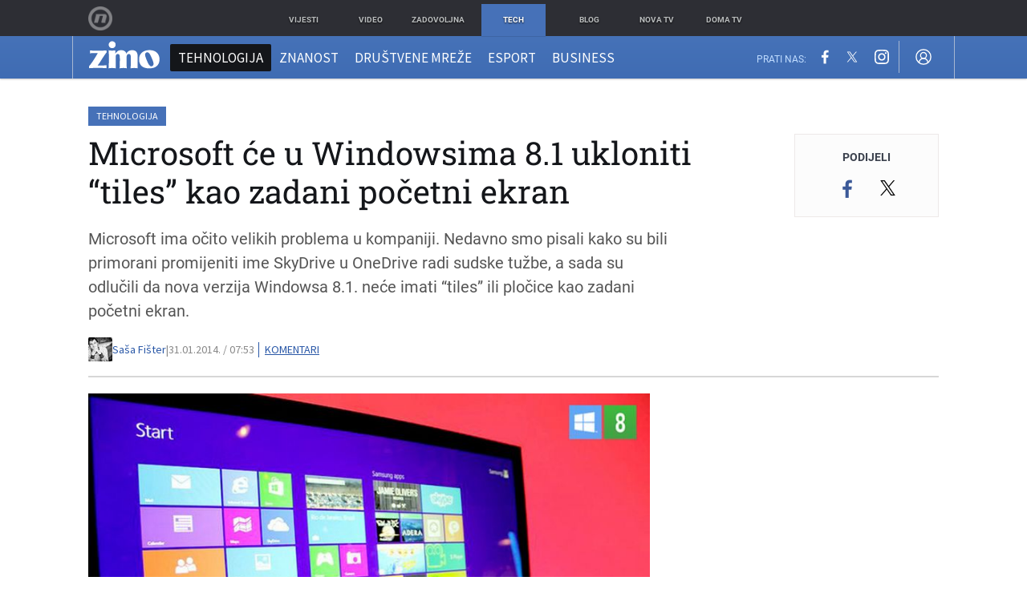

--- FILE ---
content_type: text/javascript
request_url: https://html-load.com/loader.min.js
body_size: 27871
content:
// 
!function(){function a0T(){const e=["indexOf","match","c3hwMlc5IC0zT25TJjdIPXJWNEQ7VFthdyFdTUFJL31MbA==","math-random","insertAdjacentElement","reserved1Output","blN5TkRHJ01qL288VSBsIlFFa21pWDJIe1pZSmg0JT1f","adshieldAvgRTT","ZT9gM0FVPDJaWzsJaUpFRlYnfFBhOFQ1ai0udiA6cSNIKQ==","load","b3U3ZXJjdnc5bDAxeWdobmZpcDY4NWJ6eHF0YWszc2ptNA==","/resources/","aXZtc2xyNDhhY2Uzem9rZ3h0MTBiNnA=","AdShield API cmd.push result","error on googletag.pubads()","Nm03a3dlM3Fhb2h1NWc0Yno4aQ==","dXNqbDRmaHdicHIzaXl6NXhnODZtOWV2Y243b2swYTIxdA==","eTkzcmZ0czdseHE4dmtnamVuNW0waTZ3emhhcDF1Y2Iybw==","slice","ZndiaA==","N3k6eDIxOF1VI05DfW5XYU1Te0w=","Event","Window_fetch","getItem","overflow","eDUwdzRvZTdjanpxOGtyNmk5YWZ0MnAxbmd1bG0zaHlidg==","requestAnimationFrame","as_domain","includes","decodeURI","https://html-load.com","XnpHW3dtCkNgPThCdj48Jl0wOlQgTCNweDNYbGktbikuNA==","performance","attributionSrc","querySelectorAll","Blob","IntersectionObserverEntry","tags","document.getElementsByClassName","isFirefox","http","write","setProperty","YTI3NGJjbGp0djBvbXc2ejlnNXAxM3VzOGVraHhpcmZx","headers","profile","15dPyUzy","promise tainted","filter",", body: ","HTMLMetaElement","eDhiM2xuMWs5bWNlaXM0dTB3aGpveXJ6djVxZ3RhcGYyNw==","whale","&is_brave=","statusText","HTMLImageElement","trim","UUNBQlYiXSMwamImV282dDpVdWlIZzFyUEQ0JSlSbE5rLQ==","base64 failed","v7.5.133","insertAfter","createElement","data-resource","getElementById","loader-check","TkduRThhX3kuRmpZTz00dzNdcDc=","gecko/","bWlsYmAjM0JhcV07RFRWP2UuPCAmYw==","value","contentWindow","getDeviceInfo",", cfRay: ","split","api","alphaStr","DocumentFragment","width","function a0Z(e,Z){const L=a0e();return a0Z=function(w,Q){w=w-0xf2;let v=L[w];return v;},a0Z(e,Z);}function a0e(){const eD=['onload','as_','526myoEGc','push','__sa_','__as_ready_resolve','__as_rej','addEventListener','LOADING','XMLHttpRequest','entries','getOwnPropertyDescriptor','_as_prehooked_functions','status','script_onerror','__fr','xhr_defer','href','isAdBlockerDetected','length','then','8fkpCwc','onerror','apply','readyState','_as_prehooked','set','__as_new_xhr_data','Window','catch','charCodeAt','location','document','onreadystatechange','__as_xhr_open_args','_as_injected_functions','DONE','open','toLowerCase','handleEvent','defineProperty','name','54270lMbrbp','__as_is_xhr_loading','prototype','decodeURIComponent','contentWindow','EventTarget','407388pPDlir','__as_xhr_onload','collect','get','call','JSON','setAttribute','Element','btoa','__as_is_ready_state_change_loading','GET','4281624sRJEmx','__origin','currentScript','1433495pfzHcj','__prehooked','1079200HKAVfx','window','error','687boqfKv','fetch','load','1578234UbzukV','function','remove','hostname','adshield'];a0e=function(){return eD;};return a0e();}(function(e,Z){const C=a0Z,L=e();while(!![]){try{const w=-parseInt(C(0x10a))/0x1*(-parseInt(C(0x114))/0x2)+-parseInt(C(0xf7))/0x3+-parseInt(C(0x127))/0x4*(parseInt(C(0x13c))/0x5)+parseInt(C(0x10d))/0x6+parseInt(C(0x105))/0x7+parseInt(C(0x107))/0x8+-parseInt(C(0x102))/0x9;if(w===Z)break;else L['push'](L['shift']());}catch(Q){L['push'](L['shift']());}}}(a0e,0x24a95),((()=>{'use strict';const m=a0Z;const Z={'HTMLIFrameElement_contentWindow':()=>Object[m(0x11d)](HTMLIFrameElement[m(0xf3)],m(0xf5)),'XMLHttpRequest_open':()=>Q(window,m(0x11b),m(0x137)),'Window_decodeURIComponent':()=>Q(window,m(0x12e),m(0xf4)),'Window_fetch':()=>Q(window,m(0x12e),m(0x10b)),'Element_setAttribute':()=>Q(window,m(0xfe),m(0xfd)),'EventTarget_addEventListener':()=>Q(window,m(0xf6),m(0x119))},L=m(0x116)+window[m(0xff)](window[m(0x131)][m(0x123)]),w={'get'(){const R=m;return this[R(0xf9)](),window[L];},'collectOne'(v){window[L]=window[L]||{},window[L][v]||(window[L][v]=Z[v]());},'collect'(){const V=m;window[L]=window[L]||{};for(const [v,l]of Object[V(0x11c)](Z))window[L][v]||(window[L][v]=l());}};function Q(v,l,X){const e0=m;var B,s,y;return e0(0x108)===l[e0(0x138)]()?v[X]:e0(0x132)===l?null===(B=v[e0(0x132)])||void 0x0===B?void 0x0:B[X]:e0(0xfc)===l?null===(s=v[e0(0xfc)])||void 0x0===s?void 0x0:s[X]:null===(y=v[l])||void 0x0===y||null===(y=y[e0(0xf3)])||void 0x0===y?void 0x0:y[X];}((()=>{const e2=m;var v,X,B;const y=W=>{const e1=a0Z;let b=0x0;for(let O=0x0,z=W[e1(0x125)];O<z;O++){b=(b<<0x5)-b+W[e1(0x130)](O),b|=0x0;}return b;};null===(v=document[e2(0x104)])||void 0x0===v||v[e2(0x10f)]();const g=function(W){const b=function(O){const e3=a0Z;return e3(0x113)+y(O[e3(0x131)][e3(0x110)]+e3(0x11e));}(W);return W[b]||(W[b]={}),W[b];}(window),j=function(W){const b=function(O){const e4=a0Z;return e4(0x113)+y(O[e4(0x131)][e4(0x110)]+e4(0x135));}(W);return W[b]||(W[b]={}),W[b];}(window),K=e2(0x113)+y(window[e2(0x131)][e2(0x110)]+e2(0x12b));(X=window)[e2(0x117)]||(X[e2(0x117)]=[]),(B=window)[e2(0x118)]||(B[e2(0x118)]=[]);let x=!0x1;window[e2(0x117)][e2(0x115)](()=>{x=!0x0;});const E=new Promise(W=>{setTimeout(()=>{x=!0x0,W();},0x1b5d);});function N(W){return function(){const e5=a0Z;for(var b=arguments[e5(0x125)],O=new Array(b),z=0x0;z<b;z++)O[z]=arguments[z];return x?W(...O):new Promise((k,S)=>{const e6=e5;W(...O)[e6(0x126)](k)[e6(0x12f)](function(){const e7=e6;for(var f=arguments[e7(0x125)],q=new Array(f),A=0x0;A<f;A++)q[A]=arguments[A];E[e7(0x126)](()=>S(...q)),window[e7(0x118)][e7(0x115)]({'type':e7(0x10b),'arguments':O,'errArgs':q,'reject':S,'resolve':k});});});};}const I=W=>{const e8=e2;var b,O,z;return e8(0x101)===(null===(b=W[e8(0x134)])||void 0x0===b?void 0x0:b[0x0])&&0x0===W[e8(0x11f)]&&((null===(O=W[e8(0x134)])||void 0x0===O?void 0x0:O[e8(0x125)])<0x3||!0x1!==(null===(z=W[e8(0x134)])||void 0x0===z?void 0x0:z[0x2]));},M=()=>{const e9=e2,W=Object[e9(0x11d)](XMLHttpRequest[e9(0xf3)],e9(0x133)),b=Object[e9(0x11d)](XMLHttpRequest[e9(0xf3)],e9(0x12a)),O=Object[e9(0x11d)](XMLHttpRequestEventTarget[e9(0xf3)],e9(0x128)),z=Object[e9(0x11d)](XMLHttpRequestEventTarget[e9(0xf3)],e9(0x112));W&&b&&O&&z&&(Object[e9(0x13a)](XMLHttpRequest[e9(0xf3)],e9(0x133),{'get':function(){const ee=e9,k=W[ee(0xfa)][ee(0xfb)](this);return(null==k?void 0x0:k[ee(0x103)])||k;},'set':function(k){const eZ=e9;if(x||!k||eZ(0x10e)!=typeof k)return W[eZ(0x12c)][eZ(0xfb)](this,k);const S=f=>{const eL=eZ;if(this[eL(0x12a)]===XMLHttpRequest[eL(0x136)]&&I(this))return this[eL(0x100)]=!0x0,E[eL(0x126)](()=>{const ew=eL;this[ew(0x100)]&&(this[ew(0x100)]=!0x1,k[ew(0xfb)](this,f));}),void window[eL(0x118)][eL(0x115)]({'type':eL(0x122),'callback':()=>(this[eL(0x100)]=!0x1,k[eL(0xfb)](this,f)),'xhr':this});k[eL(0xfb)](this,f);};S[eZ(0x103)]=k,W[eZ(0x12c)][eZ(0xfb)](this,S);}}),Object[e9(0x13a)](XMLHttpRequest[e9(0xf3)],e9(0x12a),{'get':function(){const eQ=e9;var k;return this[eQ(0x100)]?XMLHttpRequest[eQ(0x11a)]:null!==(k=this[eQ(0x12d)])&&void 0x0!==k&&k[eQ(0x12a)]?XMLHttpRequest[eQ(0x136)]:b[eQ(0xfa)][eQ(0xfb)](this);}}),Object[e9(0x13a)](XMLHttpRequestEventTarget[e9(0xf3)],e9(0x128),{'get':function(){const ev=e9,k=O[ev(0xfa)][ev(0xfb)](this);return(null==k?void 0x0:k[ev(0x103)])||k;},'set':function(k){const el=e9;if(x||!k||el(0x10e)!=typeof k)return O[el(0x12c)][el(0xfb)](this,k);const S=f=>{const er=el;if(I(this))return this[er(0xf2)]=!0x0,E[er(0x126)](()=>{const eX=er;this[eX(0xf2)]&&(this[eX(0xf2)]=!0x1,k[eX(0xfb)](this,f));}),void window[er(0x118)][er(0x115)]({'type':er(0x122),'callback':()=>(this[er(0xf2)]=!0x1,k[er(0xfb)](this,f)),'xhr':this});k[er(0xfb)](this,f);};S[el(0x103)]=k,O[el(0x12c)][el(0xfb)](this,S);}}),Object[e9(0x13a)](XMLHttpRequestEventTarget[e9(0xf3)],e9(0x112),{'get':function(){const eB=e9;return z[eB(0xfa)][eB(0xfb)](this);},'set':function(k){const es=e9;if(x||!k||es(0x10e)!=typeof k)return z[es(0x12c)][es(0xfb)](this,k);this[es(0xf8)]=k,this[es(0x119)](es(0x109),S=>{const ey=es;I(this)&&window[ey(0x118)][ey(0x115)]({'type':ey(0x122),'callback':()=>{},'xhr':this});}),z[es(0x12c)][es(0xfb)](this,k);}}));};function P(W){return function(){const eg=a0Z;for(var b=arguments[eg(0x125)],O=new Array(b),z=0x0;z<b;z++)O[z]=arguments[z];return this[eg(0x134)]=O,W[eg(0x129)](this,O);};}function Y(W,b,O){const et=e2,z=Object[et(0x11d)](W,b);if(z){const k={...z,'value':O};delete k[et(0xfa)],delete k[et(0x12c)],Object[et(0x13a)](W,b,k);}else W[b]=O;}function D(W,b,O){const ej=e2,z=W+'_'+b,k=w[ej(0xfa)]()[z];if(!k)return;const S=ej(0x108)===W[ej(0x138)]()?window:ej(0x132)===W?window[ej(0x132)]:ej(0xfc)===W?window[ej(0xfc)]:window[W][ej(0xf3)],f=function(){const eK=ej;for(var A=arguments[eK(0x125)],U=new Array(A),F=0x0;F<A;F++)U[F]=arguments[F];try{const J=j[z];return J?J[eK(0xfb)](this,k,...U):k[eK(0xfb)](this,...U);}catch(G){return k[eK(0xfb)](this,...U);}},q=O?O(f):f;Object[ej(0x13a)](q,ej(0x13b),{'value':b}),Object[ej(0x13a)](q,ej(0x106),{'value':!0x0}),Y(S,b,q),window[ej(0x117)][ej(0x115)](()=>{const ex=ej;window[ex(0x111)]&&!window[ex(0x111)][ex(0x124)]&&S[b]===q&&Y(S,b,k);}),g[z]=q;}window[K]||(w[e2(0xf9)](),D(e2(0x11b),e2(0x137),P),D(e2(0xfe),e2(0xfd)),D(e2(0x12e),e2(0x10b),N),(function(){const eN=e2,W=(z,k)=>new Promise((S,f)=>{const eE=a0Z,[q]=k;q[eE(0x121)]?f(k):(E[eE(0x126)](()=>f(k)),z[eE(0x119)](eE(0x10c),()=>S()),window[eE(0x118)][eE(0x115)]({'type':eE(0x120),'reject':()=>f(k),'errArgs':k,'tag':z}));}),b=Object[eN(0x11d)](HTMLElement[eN(0xf3)],eN(0x128));Object[eN(0x13a)](HTMLElement[eN(0xf3)],eN(0x128),{'get':function(){const eI=eN,z=b[eI(0xfa)][eI(0xfb)](this);return(null==z?void 0x0:z[eI(0x103)])||z;},'set':function(z){const eo=eN;var k=this;if(x||!(this instanceof HTMLScriptElement)||eo(0x10e)!=typeof z)return b[eo(0x12c)][eo(0xfb)](this,z);const S=function(){const ei=eo;for(var f=arguments[ei(0x125)],q=new Array(f),A=0x0;A<f;A++)q[A]=arguments[A];return W(k,q)[ei(0x12f)](U=>z[ei(0x129)](k,U));};S[eo(0x103)]=z,b[eo(0x12c)][eo(0xfb)](this,S);}});const O=EventTarget[eN(0xf3)][eN(0x119)];EventTarget[eN(0xf3)][eN(0x119)]=function(){const eM=eN;for(var z=this,k=arguments[eM(0x125)],S=new Array(k),f=0x0;f<k;f++)S[f]=arguments[f];const [q,A,...U]=S;if(x||!(this instanceof HTMLScriptElement)||eM(0x109)!==q||!(A instanceof Object))return O[eM(0xfb)](this,...S);const F=function(){const eP=eM;for(var J=arguments[eP(0x125)],G=new Array(J),H=0x0;H<J;H++)G[H]=arguments[H];return W(z,G)[eP(0x12f)](T=>{const eY=eP;eY(0x10e)==typeof A?A[eY(0x129)](z,T):A[eY(0x139)](...T);});};O[eM(0xfb)](this,q,F,...U);};}()),M(),window[K]=!0x0);})());})()));","getAttributeNames","cmd","MG96dXBrcng2cWp3bnlnbDM0bTdpOXRoMWY4djJiZWM1","reduce","version","Failed to fetch script: ","d2VneWpwenV4MzhxMmE5dm1pZm90","async","responseURL","width not removed","getPropertyValue","idx","isInIframe","player","body","HTMLStyleElement","samsungbrowser","tagName","last_bfa_at","div","dVY2fSlRJz9Ee1NlQU1YNDtFZg==","configIndex","ZmthZA==","startsWith","trident","dataset","Timed out waiting for consent readiness","PerformanceEntry","language","extra","pubads","N3o+Z317L1cjYGNbWlQmc0k8Mi1oYUtYWW4Kbyl4U0ZB","ME5tfXViQzlMNmt7Nygibng+cz1Lb11JQncveVNnZiVX","keys","document","atob-btoa","replaceScriptElementAsync","toString","NWY7VnQicURMQjkxJ20KfT9SNlMoWiNBYEpyMEhRbEtQKQ==","srcset","send","removeProperty","ping","TopLevelCss","endpoint","query","type","get-computed-style","as_loader_version","add","CSSStyleDeclaration.set/get/removeProperty","InE0CkozZmtaaGombHRgd0g1MFQ9J2d8KEVQW0ItUVlE","MW53c3I3dms4ZmgwbDN1dDkyamlncXg2ejQ1Y3BibXlv","__tcfapi not found within timeout","as-revalidator","from","@@toPrimitive must return a primitive value.","object","d3IyNzV5b2dzajRrdjAzaXpjbngxdWFxYjhwZmxtNnRo","lastIndexOf","Tig5fCEvX1JEdjZRKSI4P0wjaFdscjs=","inventories_key","cWJ1dw==","close","bGU0OTcxbTVpcnB1a3hqdjNzcTJvOHk2MGduYnp0aHdmYQ==","_fa_","appendChild","Y3E5ODM0a2h3czJ0cmFnajdmbG55bXU=","http://","responseText","cXA1cjg0Mnljdnhqb3diYXo3dWh0czlnazZpMGVtbjEzZg==","Element.remove","bkVlSkthLjpQe0E7eDBVTCI0J1hGbXx9d2Z2elEjN1pTKA==","keyval","href",", source length: ","M2Jwa2ltZnZ4ZTcxNm56b3lydzBxNTI=","bzVoa203OHVwMnl4d3Z6c2owYXQxYmdscjZlaTQzbmNx","735798AytbrG","https:","userAgent","currentScript","VHNwektcVnZMMzkpOlBSYTh4Oy51ZyhgdD93XTZDT2ZGMQ==","originalUrl","S1ppe140PG0iNSdjJQpYTHVyeXBxQThbZUl3LURSfGtiQg==","CrOS","X-Crc32","reload","then","wrong googletag.pubads()","shift",". Phase: ","Failed to decode protect-url: url is empty","14074841APAnTL","eventStatus","sleipnir/","innerHTML","Yzc4NjNxYnNtd3k1NG90bmhpdjE=","atob","cDkxdHp4NGlic2h3ZjNxeWVuNTA2dWdvMm1rdjhscmpjNw==","eDI5aGI4cHd2c2lsY21xMDY1dDQzN3JueXVvMWpmemtl","createContextualFragment","NodeList",", StatusCode: [","DOMParser","baseURI","&error=","a24xZWhvNmZqYnI0MHB4YzlpMnE=","PEdjcE9JLwl6QVglNj85byByLmJtRlJpZT5Lc18pdjtWdQ==","text/css","check","left","EventTarget_addEventListener","&type=negotiate_fail","title","Invalid protect url: ","EventTarget","safari","https://report.error-report.com/modal?","getElementsByTagName","VGhlcmUgd2FzIGEgcHJvYmxlbSBsb2FkaW5nIHRoZSBwYWdlLiBQbGVhc2UgY2xpY2sgT0sgdG8gbGVhcm4gbW9yZS4=","function","Node_baseURI","window","def","aXRoYw==","removeChild","https://report.error-report.com/modal?eventId=&error=","src","as_modal_loaded","error","ing","__gpp","some","WwllJjVCXlc+MCMKcmJxSTd9LUF8Yw==","AdShield API cmd.push","findLastIndex","RegExp","find","true","error on contentWindow","bWpiMGZldTZseng3a3FoZ29wNGF0ODMxYzkyeXdpcjVu","setIsTcfNeeded","cmVzZXJ2ZWQx","min","can't access document.hidden","Failed to get key from: ","sectionChange","cssText","innerHeight","Failed to load website due to adblock: ","cGxiaTIxY3hmbW8zNnRuNTB1cQ==","reserved1Input","parentNode","Failed to load script: ","ar-v1","as-extra","get","opt/","Invalid reserved state: ","document.classList.contains","_as_res","document.classList.remove not work","cadmus script blocked","undefined","dispatchEvent","open","Date.now is not a function","link","intersectionRatio","reserved2","cookie","Failed to execute packing script","setAttribute","rel","Promise","dzFHcD4weUJgNVl0XGU0Ml1eQzNPVVhnYiBufWEnVGZxew==","isNaN","replaceState","parseFromString","cachedResultIsInAdIframe","getEntriesByType","scrollX","eX1YV11PJkdsL0N0KXNZQjgtYkY0UgpEJ3BTRTBcdS5aUA==","stack","Worker","cXhuNml1cDNvdDhnejdmbGN3MDlieQ==",'{"apply-ratio":1,"',"document.querySelector","Node_appendChild","[data-uri]","document - find element","Function","VW4gcHJvYmzDqG1lIGVzdCBzdXJ2ZW51IGxvcnMgZHUgY2hhcmdlbWVudCBkZSBsYSBwYWdlLiBWZXVpbGxleiBjbGlxdWVyIHN1ciBPSyBwb3VyIGVuIHNhdm9pciBwbHVzLg==","toLowerCase","a3luYg==","stylesheet","b2lscjg3dDZnMXFiejVlZjRodnB5Y3VqbXgzbndzMDJrOQ==","Yml4cXJod245emptNTRvMTJmZTBz","element-attributes","/view","859378nLtKHt","10MzJAyR","#as_domain","Element","element-tagName","reject","responseXML","utf-8",", X-Length: ","num","aXJycg==","getComputedStyle",'{"type": "tag", "marshalled": "<html></html>"}',"close-error-report","setInterval","origin","script not executed(blob)","dXk4b2EyczZnNGozMDF0OWJpcDdyYw==","unknown","parseInt","HTMLVideoElement","isSafari","clearTimeout","tcloaded","srcdoc","HTMLScriptElement","ar-yahoo-v1","c204ZmtocndhOTR5MGV1cGoybnEx","iframe",".js","eDVBOGhFOT0KUUcxIkN1SidvVihJKT5sYlc0RCNlIEw2","isSleipnir","papi","SktqJUlWels8RUgmPUZtaWN1TS46CVMteFBvWnM3CmtB","getAttribute","documentElement","transferSize","div#contents","string-try-catch","img","QjggL1k5b11WSENfcDN5dApoVE9OaTVxNklHLXI9Mmcl","eDxbeWtZJTEtc0s5X0MwUmFqIzhPTGxdL0h3aHFGVQkz","none","crios","Element_innerHTML","Error","getBoundingClientRect","textContent","json","HTMLIFrameElement","ODk1dDdxMWMydmVtZnVrc2w2MGh5empud28zNGJ4cGdp","scrollY","adshieldMaxRTT","connection","MzZxejBtdjl0bmU3a3dyYTVpMXVqeDI4b3lmc3BjZ2xoNA==","blob:","[native code]","VzB8N196fXtyb1lraFhMXiUoJy8+TnRRR2d1WlNBNHZV","listenerId","edg/","reserved2Output","NFdCXTM+CW89bk12Y0thd19yVlI3emxxbSlGcGA6VGdPJw==","isArray","aTtVaidbPHciRFQwbFpMZ1M4ZiNoeHNNVn10eTpFLSlg","resolve","join","hidden","cmE7TUg3emZBb1EJeFRVaD9uPSFOSks5PHZgNXsjbVsz","postMessage","Jmo8UkRzW1c+YnVrTWBjPzEpCWw=","as_window_id","_isTcfNeeded","tcString","alt","replace","ariaLabel","as-async","IFrame","], X-Crc32: ","head","encodeURI","Date.now is not a number","<html></html>","Element_getAttribute","stopPropagation","bml1ZTh0bXlhY2ozbDkxcTY1Znhid3pydjdwbzJnazQw","b3V0cHV0","innerText","visualViewport","225rcMLru","/script/","stringify","chrome","POST","parent","String","aWQ=","X2w8IFZ6cURGOjJnNjF3e2ltKCI3TEFaYS9eaiVcJ0s/","regexp-test","__sa_","MessagePort","parentElement","test/v1ew/failed","firefox","source","div#contents > span#ads","sping","floor","domain switched","Script","X-Length","Css","jkl","domain switch: no src attribute","encodedBodySize","__tcfapi","onreadystatechange","removeAttribute","N3VpbDVhM2d4YnJwdHZqZXltbzRjMDl3cXpzNjgybmYx","dWwyb3cwMWo5enE1OG1mazRjdjM3YWJzeWlndGVoNnhu","aW5wdXQ=","Clean.io Inc.","object-keys","as_","all","search","bTByeWlxdDgzNjJwMWZhdWxqNHpnaA==","Navigator","data-query","hash","delete","azk2WUsodi8mSUNtR0IJNWJ6YT9IY1BfMVcgcVJvQS49Cg==","YmphM3prZnZxbHRndTVzdzY3OG4=","httpEquiv","getOwnPropertyDescriptor","replaceSync","loader","isInAdIframe","https://report.error-report.com/modal?eventId=&error=Vml0YWwgQVBJIGJsb2NrZWQ%3D&domain=","azUyM3RscHplcXZzMHlqaDgxb2d1YTZ3bmJyN2M5bWY0aQ==","XMLHttpRequest.onreadystatechange","ybar","a2Zwdg==","&domain=","getTime","contains","exec","str","fetchLater","Invalid protect url prefix: ","insertBefore","wp-data","appendScriptElementAsync","getGPPData","mailto:","JSON","childElementCount","top","fromCharCode","PTZhMEc+UE9vMzdudj94JjFgXTJ0","googletag","http:","bmxvYw==","outerWidth","can't access user-agent","MWtvaG12NHJsMDgzNjJhaXA3ZmpzNWN0YnF5Z3p3eG5l","XMLHttpRequest","MessageEvent","Loader aborted: ","charset","iterator","isInRootIframe","resource","&host=","contentDocument","btoa","Number","DOMTokenList","a2AoNTl3aikie2c+c1xvNlRpQXgKTFA/cWFwdDBdLUl5ZQ==","response","about:","__gpp not found within timeout","dXl5aw==","span","childNodes","abc","eWJmcQ==","), url: ","defineProperty","insertAdjacentHTML","HTMLElement","style","cmVzZXJ2ZWQyT3V0cHV0","fetchScript error(script malformed), url: ","purpose","Element_attributes","728px","ZWhvcg==","bWFHO0ZULmUyY1l6VjolaX0pZzRicC1LVVp5PHdMCl8/","O2ZlUVhcLk54PHl9MgpVOWJJU0wvNmkhWXUjQWh8Q15a","tag","forEach","resources://","nthChildOf","LklwPnN6SjhFd2FoWU0vdjt5S2M9ZgooW19UIHEzbk9T","&title=","PerformanceResourceTiming","version=","input","yahoo-mail-v1","UWpeIE5DVXY1NGxlIlZNbV8zMEdM","Response","NW52MWllZ3phMjY5anU4c29reTA0aDNwN3JsdGN4bWJx","FontFace","UserAgent","catch","name","WEVRNSU8Sl9oIy4wZj92ZUs6ewlDdXRqYEJQOE5HVWIp","addEventListener","property","setTimeout","application/javascript","fromEntries","Click","Py0wOHRQKEpIMUVHeyVbaiZzIiBENWs=","duration","initial","https://","function a0v(F,v){const h=a0F();return a0v=function(L,H){L=L-0x85;let E=h[L];return E;},a0v(F,v);}function a0F(){const y=['length','includes','removeEventListener','99DdfTHL','message','426867skijjn','926090UmJmXE','5618020JaGBio','forEach','delete','9152640ERdRZO','get','c3RyaW5n','setTimeout','handleEvent','eval','requestIdleCallback','399064oRTnwg','168YhZGAx','test','requestAnimationFrame','error','call','set','addEventListener','filter','load','61678oqLYfA','setInterval','ZnVuY3Rpb24','prototype','click','3732384LyVUeN','27bKBjKK','slice'];a0F=function(){return y;};return a0F();}(function(F,v){const i=a0v,h=F();while(!![]){try{const L=-parseInt(i(0x94))/0x1+parseInt(i(0x9e))/0x2*(parseInt(i(0x86))/0x3)+-parseInt(i(0xa3))/0x4+parseInt(i(0x89))/0x5+parseInt(i(0x8d))/0x6+parseInt(i(0x88))/0x7*(parseInt(i(0x95))/0x8)+-parseInt(i(0xa4))/0x9*(parseInt(i(0x8a))/0xa);if(L===v)break;else h['push'](h['shift']());}catch(H){h['push'](h['shift']());}}}(a0F,0xf2094),((()=>{const G=a0v,F=(E,B)=>typeof E===B,v=atob(G(0xa0)),h=atob(G(0x8f));if(!F(h,h))return;{const E=RegExp[G(0xa1)][G(0x96)];RegExp[G(0xa1)][G(0x96)]=function(B){const g=G;return E[g(0x99)](this,B);};}[G(0x97),G(0x93),G(0x9f),G(0x90)][G(0x9c)](B=>window[B])[G(0x8b)](B=>window[B]=H(window[B],B)),EventTarget[G(0xa1)][G(0x9b)]=H(EventTarget[G(0xa1)][G(0x9b)],G(0x9b),0x1),EventTarget[G(0xa1)][G(0x85)]=H(EventTarget[G(0xa1)][G(0x85)],G(0x85),0x1);const L=new Map();function H(B,u){const P=G;let p=arguments[P(0xa6)]>0x2&&void 0x0!==arguments[0x2]?arguments[0x2]:0x0;return function(){const o=P;for(var S=arguments[o(0xa6)],K=new Array(S),N=0x0;N<S;N++)K[N]=arguments[N];const Q=K[o(0xa5)](0x0,p),Y=K[p],b=K[o(0xa5)](p+0x1);if(!Y)return B[o(0x99)](this,...K);if(o(0x9f)!==u&&o(0x90)!==u&&!F(Y,v)&&!F(Y[o(0x91)],v))return B[o(0x99)](this,...K);let f=null;if(o(0x9b)===u||o(0x85)===u){const I=[o(0x9d),o(0x98),o(0x87),o(0xa2)],J=Q[0x0];if(!I[o(0xa7)](J))return B[o(0x99)](this,...K);L[o(0x8e)](this)||L[o(0x9a)](this,new Map()),L[o(0x8e)](this)[o(0x8e)](J)||L[o(0x8e)](this)[o(0x9a)](J,new Map()),f=L[o(0x8e)](this)[o(0x8e)](J)[o(0x8e)](Y);}if(f=f||function(){const W=o;for(var x=arguments[W(0xa6)],X=new Array(x),m=0x0;m<x;m++)X[m]=arguments[m];return F(Y,v)?Y[W(0x99)](this,...X):F(Y,h)?window[W(0x92)](Y):F(Y[W(0x91)],v)?Y[W(0x91)][W(0x99)](Y,...X):void 0x0;},o(0x9b)===u){const x=Q[0x0];L[o(0x8e)](this)[o(0x8e)](x)[o(0x9a)](Y,f);}else{if(o(0x85)===u){const X=Q[0x0],m=L[o(0x8e)](this)[o(0x8e)](X)[o(0x8e)](Y)||Y;return L[o(0x8e)](this)[o(0x8e)](X)[o(0x8c)](Y),B[o(0x99)](this,...Q,m,...b);}}return B[o(0x99)](this,...Q,f,...b);};}})()));","insertRule","728","picrew.me","removeItem","MUVIYi58dT9wKHFmUGl0eSdyNk8lCXc9XTlCSlJEOzo4aw==","document.getElementsByTagName","&url=","Date.now","naver","&request_id=","prototype","XncgVl8xcWs2OmooImc+aSVlfEwyY0k=","script:","action","outerHTML","json.parse","Rzc1MmVgTFh4J1ptfTk8CXs/Rg==","content","Node","Integrity check failed: ","bXRlcWgweXM2MnAxZnhqNTg5cm80YXVuemxpZzNjN3diaw==","frames","HTMLLinkElement","https://cadmus.script.ac","string","7Y6Y7J207KeA66W8IOu2iOufrOyYpOuKlCDspJEg66y47KCc6rCAIOuwnOyDne2WiOyKteuLiOuLpC4g7J6Q7IS47ZWcIOuCtOyaqeydhCDrs7TroKTrqbQgJ+2ZleyduCfsnYQg7YG066at7ZWY7IS47JqULg==","width not set properly","pathname","parse","finally","AS-ENCODED-VAL","charAt","&message=","getElementsByClassName","display","now","eval","577710gMJeMI","promise","server","adshield-api","clearInterval","setItem","Y3J4bWpmN3loZ3Q2bzNwOGwwOWl2","Y29rcQ==","4832MnvKHA","})()","scrollHeight","OWptYW53eXF4MHM1NHp1dG82aA==","c3ZtbQ==","concat","Firefox/","poster","symbol","log","searchParams","status code: ","boundingClientRect","append","classList","opr","Date","remove","className","return this","requestIdleCallback","document - link element","scribd.com","getWindowId","replaceChild","Element_setAttribute","matches",'","width":160,"height":600,"position":{"selector":"div#contents","position-rule":"child-0","insert-rule":[]},"original-ads":[{"selector":"div#contents > span#ads"}],"attributes":[]}]}',"confirm","collect","ZW93NXJmbHVxOHg0emdqNzBwMTNjaTZtaDJzOXRua2Fidg==","useragent","cmVzZXJ2ZWQxT3V0cHV0","outerHeight","isGecko","script not executed(inline)","host","target","querySelector","bTg5NjFxd3pnaHUyN3hlb2FwbjNrNWlsdnJmamM0c3l0MA==","adshield","/report?","apply","(function(){","wrong contentWindow","no purpose 1 consent","document.createElement","addModule","KHIlOTZqVks3e2tQCWdEaE9jRnMnMTtNIkl1UVoveXFB","port","dmtkcw==","document.documentElement.clientWidth, clientHeight","tel:","alert","RVlmP1JOMmF9V2JVNWVIX3xTdEpv","number","fGAJJ1JxajZDTldIXUk4c3g3dTNm","fetch","char must be length 1","ddg/","flatMap","NmFreWhvcjgwbTM3c2xmdzF2eHA=","referrer","fXFCPHpgUFpbWUg6MHNqdmFPcA==","child-0","Jm0yR1Q1SXJQIiAuQihvPTppZ2JKcFduejd0Y3ZOWmA+Cg==","tri","nextSibling","em1wYw==","javascript:","setHTMLUnsafe","Version/","responseType","consents","Cf-Ray","brave","1947952lPqypV","call","message","right","test","Math","M2M1MWdvcTQwcHphbDlyNnh1dnRrZXkyc3duajdtaWhi","Headers","eXB3engydXNtOG9nNXE3NHRhbmxiNnJpM3ZjZWhqOWtmMQ==","hostage","writeln","/resources/v2/","frameElement","requestIdleCallback not exists","decodeURIComponent","edge","setAttributeNS","length","Window","MyV0CXsycmNrZnlYUl0/TksmL0ZndztUU01tbi03X2lVLg==","evaluate","cache_is_blocking_ads","android","bottom","czN6Ym85YWhnZjdsazV5MGN1bXJwcW53eDZpNGpldnQy","calculatorsoup.com","output","recovery","ghi","set","AdShield API","readyState","abs","_as_req","CSSStyleSheet","ZGdnbg==","rtt","JlhEX1FPaE1ybHRwUjFjNHpHClk=","NGJvdjI4c3lxN3hhY2VnNjVmbTA5cnQzbGlobmt1empwMQ==","try-catch","parseFloat","onLine","stopImmediatePropagation","removeEventListener","djlhcHlpazYyMzBqNW1sN244YnVxcmYxemdzY2V3eHQ0","HTMLMediaElement","innerWidth","Url","Map","matchAll","test/view/passed","children","prod","aXp4c29tcWgzcDhidmdhNDl3N2Z5MnRsdWM2ZTVuMDFy","constructor","sentrySampleRatio","reserved2Input","ABCDEFGHIJKLMNOPQRSTUVWXYZabcdefghijklmnopqrstuvwxyz","width: 100vw; height: 100vh; z-index: 2147483647; position: fixed; left: 0; top: 0;","token=","Document","navigator","History",", Script-Crc32: ","status","inventory_name","encodeURIComponent","URL","script","HTMLFormElement","eventName","hasAttribute","reserved1","data-src","ZnU2cXI4cGlrd2NueDFhc3RtNDc5YnZnMmV6bG8wM2h5","Window_decodeURIComponent","entries","cWdwazM3NW50bDhqdzlybXgyaTBoYzF6dXY0b2J5NnNlZg==","AdShield API cmd","location","(E2) Invalid protect url: ","data","Array","YEg7NFN5TUIuCmZ1eG52I1JyUDNFSlEmOVlbTzBjCUNVbw==","random","CSSStyleDeclaration","toPrimitive","elem","map","endsWith","charCodeAt","fetchScript error(status: ","pubkey","copyScriptElement","push","HTMLSourceElement","edgios","scrollX,Y","resources-v2://","QiBjMQkzRlklPGZfYjJsdV44Wk5DeiNHJ3ZXTTdyJlE9","data:","TlhHdDU9fV1iSWtoKThUPnAtfGVXcw==","string-api","race","URLSearchParams","Object","text","cnlwYQ==","attributes","signalStatus","document.getElementById","Chrome/","opera","Range","1423533WJYeHX","NzRoZnZidGNqMmVyb2EwdWw1Nnl3M2lucXhrZ3A5bTF6cw==","N2d0a3JwYzQ1bndoNmk4amZ2OTNic3lsYXFlem11Mm8xMA==","script malformed. source length: ","self","Forcepoint","SharedStorageWorklet","scrollWidth","createObjectURL","isBrave","MHQ4a2JmMjZ1ejlzbWg3MTRwY2V4eQ==","intersectionRect","document.head.appendChild, removeChild, childNodes","em5iZw==","cmVzZXJ2ZWQxSW5wdXQ=","eVw2WmcxcW1ea3pjJ3woWWlvUiI+Rgo=","Nm52OGNqZ3picXMxazQ5d2x4NzUzYWU=","1sqnxYP","sendBeacon",'":[{"id":"',"data-sdk","debug","worldhistory.org","Node_insertBefore","warn","height","a3JCSnREKFFsdl4+I1toe1gxOW8mU0VBTS9uIk89IDA1UA==","setImmediate","e2VGJU9YclEyPm5wM0pOXTQ3dQ==","focus/","fxios/","document.querySelectorAll","reverse","revokeObjectURL","bnh6bg==","hostname","cGhtMjF2OWN3NGI3M3lnbG5meG90YXpzdWo4cXJrNjUwaQ==","pagehide","sdkVersion","VHg8V3xYdmN1YkN6LWVrVS8gb2lNCSY6JUlnPjJoe3Nb","aG5bUlhtfERPSC86LkVWS0o7NH1TVQ==","HTMLAnchorElement","XHlqTUYtZiJSWwlId3hucylwSUMxPTI1OEU5NlBLOkpPCg==","localStorage","loading","xhr.onreadystatechange not set","closest","url","protocol","eventId=","max","OTF5c3hlOGx1b3JuNnZwY2l3cQ==","dmJybDRzN3U5ZjhuejVqcHFpMG13dGU2Y3loYWcxM294","bzlxemF4dHA0MDZ3a2U3aWIyZzM4Znltdmo1bGNoMW5y","Zm1qeA==","useractioncomplete","document.hidden","cmVzZXJ2ZWQySW5wdXQ=","combo","elementFromPoint","cmVzZXJ2ZWQy","isSamsungBrowser","findIndex","KAlFSENfO3MvLldnTmZWbCB6OU1ZaFF9VGo6SkZVUykj"];return(a0T=function(){return e})()}function a0O(e,t){const n=a0T();return(a0O=function(e,t){return n[e-=184]})(e,t)}(function(){const e=a0O,t=a0T();for(;;)try{if(282192==parseInt(e(778))/1*(parseInt(e(297))/2)+-parseInt(e(761))/3+-parseInt(e(647))/4+parseInt(e(871))/5*(-parseInt(e(981))/6)+-parseInt(e(563))/7+parseInt(e(571))/8*(-parseInt(e(386))/9)+-parseInt(e(298))/10*(-parseInt(e(189))/11))break;t.push(t.shift())}catch(e){t.push(t.shift())}})(),(()=>{"use strict";const e=a0O;var t={};t.g=function(){const e=a0O;if(e(960)==typeof globalThis)return globalThis;try{return this||new Function(e(590))()}catch(t){if(e(960)==typeof window)return window}}();const n=e=>{const t=a0O;let n=0;for(let o=0,r=e[t(664)];o<r;o++)n=(n<<5)-n+e[t(737)](o),n|=0;return n},o=class{static[e(206)](){const t=e;var o,r;let i=arguments[t(664)]>0&&void 0!==arguments[0]?arguments[0]:t(674),c=!(arguments[t(664)]>1&&void 0!==arguments[1])||arguments[1];const a=Date[t(561)](),s=a-a%864e5,l=s-864e5,d=s+864e5,u=t(420)+n(i+"_"+s),m=t(420)+n(i+"_"+l),f=t(420)+n(i+"_"+d);return u===m||u===f||m===f||!(null!==(o=null!==(r=window[u])&&void 0!==r?r:window[m])&&void 0!==o?o:window[f])&&(c&&(window[u]=!0,window[m]=!0,window[f]=!0),!0)}};function r(t){const n=e;return(r=n(217)==typeof Symbol&&n(579)==typeof Symbol[n(467)]?function(e){return typeof e}:function(e){const t=n;return e&&t(217)==typeof Symbol&&e[t(701)]===Symbol&&e!==Symbol[t(536)]?t(579):typeof e})(t)}function i(t,n,o){const i=e;return c=function(e){const t=a0O;if(t(960)!=r(e)||!e)return e;var n=e[Symbol[t(733)]];if(void 0!==n){var o=n[t(648)](e,t(550));if(t(960)!=r(o))return o;throw new TypeError(t(959))}return String(e)}(n),(n=i(579)==r(c)?c:c+"")in t?Object[i(485)](t,n,{value:o,enumerable:!0,configurable:!0,writable:!0}):t[n]=o,t;var c}const c=8e3;class a{static[e(238)](t){this[e(368)]=t}static[e(253)](t){const n=e;let o=!(arguments[n(664)]>1&&void 0!==arguments[1])||arguments[1],r=arguments[n(664)]>2&&void 0!==arguments[2]?arguments[2]:n(804);try{return o&&(t=s(t)),window[r][n(848)](t)}catch(e){return""}}static[e(676)](t,n){const o=e;let r=!(arguments[o(664)]>2&&void 0!==arguments[2])||arguments[2],i=arguments[o(664)]>3&&void 0!==arguments[3]?arguments[3]:o(804);try{if(r&&(t=s(t)),!this[o(368)])return window[i][o(568)](t,n);(async function(){const e=o,{enableGpp:r=!1}={},a=await function(){const{tcfTimeoutMs:e=c,requireTcString:t=!0}={};return new Promise((async(n,o)=>{const r=a0O;try{var i,a;await function(){const e=a0O;let t=arguments[e(664)]>0&&void 0!==arguments[0]?arguments[0]:c;return new Promise(((n,o)=>{const r=e,i=Date[r(561)](),c=()=>{const e=r;e(217)!=typeof window[e(412)]?Date[e(561)]()-i>t?o(new Error(e(956))):setTimeout(c,50):n(window[e(412)])};c()}))}(e);let s=!1;const l=e=>!(!e||r(320)!==e[r(190)]&&r(816)!==e[r(190)]||t&&!e[r(369)]),d=(e,t)=>{const o=r;if(t&&!s&&l(e)){s=!0;try{var i,c;null===(i=(c=window)[o(412)])||void 0===i||i[o(648)](c,o(690),2,(()=>{}),e[o(355)])}catch{}n(e)}};null===(i=(a=window)[r(412)])||void 0===i||i[r(648)](a,r(515),2,d),setTimeout((()=>{s||o(new Error(r(929)))}),e)}catch(e){o(e)}}))}();if(!function(e){const t=a0O;var n,o;return!!(null!==(n=null===(o=e[t(491)])||void 0===o?void 0:o[t(644)])&&void 0!==n?n:{})[1]}(a))throw new Error(e(616));let s;if(r)try{s=await function(){const t=e;let n=arguments[t(664)]>0&&void 0!==arguments[0]?arguments[0]:6e3;return new Promise(((e,o)=>{const r=t,i=Date[r(561)](),c=()=>{const t=r;t(217)!=typeof window[t(228)]?Date[t(561)]()-i>n?o(new Error(t(478))):setTimeout(c,50):(()=>{const n=t;try{var o,r,i,c;null===(o=(r=window)[n(228)])||void 0===o||o[n(648)](r,n(515),((t,o)=>{const r=n;o&&t&&(r(243)===t[r(717)]||r(756)===t[r(717)])&&e(t)})),null===(i=(c=window)[n(228)])||void 0===i||i[n(648)](c,n(450),((t,o)=>{o&&t&&e({eventName:n(523),data:t})}))}catch{}})()};c()}))}()}catch(t){console[e(785)](t)}return{result:await Promise[e(361)]((o=>{const r=e;let{tcData:c,gppInfo:a}=o;window[i][r(568)](t,n)})({tcData:a,gppInfo:s})),tcData:a,gppInfo:s}})()[o(512)]((e=>{}))}catch(e){}}static[e(588)](t){const n=e;let o=!(arguments[n(664)]>1&&void 0!==arguments[1])||arguments[1],r=arguments[n(664)]>2&&void 0!==arguments[2]?arguments[2]:n(804);try{return o&&(t=s(t)),window[r][n(529)](t)}catch(e){}}}i(a,e(368),!1);const s=t=>""[e(576)](window[e(726)][e(607)],e(968))[e(576)](btoa(t));class l{static[e(770)](){const t=e;try{if(null!=window[t(708)][t(646)]&&t(770)===window[t(708)][t(646)][t(770)][t(513)])return!0}catch(e){}return!1}static[e(318)](){const t=e;try{if(l[t(770)]())return!1;const e=navigator[t(983)][t(290)](),n=[t(213)];return![t(389),t(662),t(356),t(586),t(759),t(254),t(927),t(340),t(400),t(877),t(630),t(534),t(743)][t(229)]((n=>e[t(853)](n)))&&n[t(229)]((n=>e[t(853)](n)))}catch(e){}return!1}static[e(864)](){const t=e;try{if(l[t(770)]())return!1;const e=navigator[t(983)][t(290)]();if(e[t(853)](t(790))||e[t(853)](t(791)))return!0;const n=[t(400)];return![t(389),t(662),t(356),t(586),t(759),t(254),t(927),t(340),t(877),t(630),t(534),t(743)][t(229)]((n=>e[t(853)](n)))&&n[t(229)]((n=>e[t(853)](n)))}catch(e){}return!1}static[e(822)](){const t=e;try{const e=navigator[t(983)][t(290)]();return e[t(853)](t(669))&&e[t(853)](t(919))}catch(e){}return!1}static[e(328)](){const t=e;try{return navigator[t(983)][t(290)]()[t(853)](t(191))}catch(e){}return!1}static[e(605)](){const t=e;return navigator[t(983)][t(290)]()[t(853)](t(891))}}const d=(t,n)=>{const o=e;if(o(550)!=typeof t||o(550)!=typeof n)return!1;const r=t[o(664)],i=n[o(664)];if(0===r&&0===i)return!0;if(0===r)return!1;if(0===i)return!0;if(r<i)return!1;for(let e=0;e<t[o(664)];e++)if(t[e]===n[0]){let r=!0;for(let i=1;i<n[o(664)];i++)if(!t[e+i]||t[e+i]!==n[i]){r=!1;break}if(r)return!0}return!1},u=(t,n)=>{const o=e;if(o(550)!=typeof t||o(550)!=typeof n)return-1;const r=t[o(664)],i=n[o(664)];if(0===r&&0===i)return-1;if(0===r)return-1;if(0===i)return-1;if(r<i)return-1;for(let e=0;e<t[o(664)];e++)if(t[e]===n[0]){let r=!0;for(let i=1;i<n[o(664)];i++)if(!t[e+i]||t[e+i]!==n[i]){r=!1;break}if(r)return e}return-1},m=t=>{const n=e,o=navigator[n(983)],r=u(o,t);if(-1===r)return-1;let i="";for(let e=r+t[n(664)];e<o[n(664)];e++){const t=o[n(737)](e);if(t<48||t>57)break;i+=o[e]}return parseInt(i)||-1},f={HTMLIFrameElement_contentWindow:()=>Object[e(431)](HTMLIFrameElement[e(536)],e(894)),XMLHttpRequest_open:()=>h(window,e(463),e(262)),Window_decodeURIComponent:()=>h(window,e(665),e(661)),Window_fetch:()=>h(window,e(665),e(628)),Element_setAttribute:()=>h(window,e(300),e(269)),EventTarget_addEventListener:()=>h(window,e(212),e(515))},w=e(396)+window[e(472)](window[e(726)][e(977)]),x={get(){return this[e(600)](),window[w]},collectOne(e){window[w]=window[w]||{},window[w][e]||(window[w][e]=f[e]())},collect(){const t=e;window[w]=window[w]||{};for(const[e,n]of Object[t(723)](f))window[w][e]||(window[w][e]=n())}};function h(t,n,o){const r=e;var i,c,a;return r(219)===n[r(290)]()?t[o]:r(937)===n?null===(i=t[r(937)])||void 0===i?void 0:i[o]:r(452)===n?null===(c=t[r(452)])||void 0===c?void 0:c[o]:null===(a=t[n])||void 0===a||null===(a=a[r(536)])||void 0===a?void 0:a[o]}const p={appendChild:Node[e(536)][e(969)],insertBefore:Node[e(536)][e(447)]};function v(t,n){const o=e;n[o(638)]?p[o(447)][o(648)](n[o(398)],t,n[o(638)]):p[o(969)][o(648)](n[o(249)],t)}function g(t){const n=e;p[n(969)][n(648)](document[n(376)],t)}function b(t){const n=e,o=document[n(886)](t[n(920)]);for(const e of t[n(903)]())o[n(269)](e,t[n(331)](e));return o[n(344)]=t[n(344)],o}function y(t,n){const o=e;return n?(n[o(926)]("?")&&(n=n[o(843)](1)),t[o(853)]("?")?t+"&"+n:t+"?"+n):t}function E(){const t=e;try{const e=[65,66,67,68,69,70,71,72,73,74,75,76,77,78,79,80,81,82,83,84,85,86,87,88,89,90],n=["A","B","C","D","E","F","G","H","I","J","K","L","M","N","O","P","Q","R","S","T","U","V","W","X","Y","Z"];for(let o=0;o<26;o++)if(String[t(455)](e[o])!==n[o]||n[o][t(737)](0)!==e[o])return!1}catch(e){return!1}return!0}let T="",M=e(855);try{var _;T=null!==(_=document[e(984)][e(331)](e(781)))&&void 0!==_?_:e(315);const t=document[e(984)][e(331)](e(720))||document[e(984)][e(331)](e(224));t&&(M=new URL(t,window[e(726)][e(977)])[e(312)])}catch(e){}const N={version:e(884),sdkVersion:T,endpoint:M,env:e(699),debug:!1,sentrySampleRatio:.05},L={idx:t=>Math[e(404)](Math[e(731)]()*t),elem:function(t){const n=e;return t[this[n(914)](t[n(664)])]},num:function(t,n){const o=e;return Math[o(404)](Math[o(731)]()*(n-t))+t},alphaStr:function(t,n){const o=e,r=t+this[o(306)](0,n-t),i=[];for(let e=0;e<r;++e)i[o(741)](o(704)[o(557)](this[o(306)](0,52)));return i[o(362)]("")},className:function(){return this[e(899)](5,15)}};function W(t){const n=e;return t?A[n(234)]((e=>e.id===t)):N[n(782)]?I[0]:L[n(734)](I)}function S(t){const n=e,o=[n(393),n(417),n(383),n(239),n(775),n(603),n(821),n(818),n(489)],r={};for(let e=0;e<o[n(664)];e++){const i=t[e];r[atob(o[e])]=n(550)==typeof i?atob(i):i}return r}const I=[[e(483),e(496),e(462),117,e(358),e(850),57,e(521),e(979)],[e(795),e(330),e(814),117,e(272),e(724),115,e(963),e(837)],[e(439),e(364),e(347),97,e(279),e(293),114,e(537),e(777)],[e(815),e(514),e(721),106,e(827),e(685),53,e(776),e(970)]][e(735)]((e=>S(e))),H=[[e(639),e(501),e(509),119,e(882),e(967),102,e(542),e(247)],[e(844),e(327),e(961),57,e(666),e(842),101,e(634),e(840)],[e(965),e(360),e(653),102,e(428),e(546),56,e(789),e(574)],[e(459),e(338),e(905),97,e(636),e(762),115,e(923),e(812)],[e(291),e(935),e(868),121,e(833),e(601),110,e(684),e(193)],[e(479),e(800),e(237),118,e(941),e(973),115,e(890),e(203)],[e(754),e(337),e(416),112,e(975),e(610),114,e(366),e(632)],[e(494),e(954),e(415),107,e(204),e(655),104,e(845),e(429)],[e(925),e(934),e(382),115,e(530),e(797),104,e(507),e(294)],[e(575),e(495),e(955),97,e(787),e(351),101,e(627),e(909)],[e(570),e(619),e(700),106,e(856),e(195),107,e(625),e(324)],[e(774),e(824),e(980),102,e(987),e(835),57,e(456),e(569)],[e(682),e(394),e(196),103,e(730),e(876),97,e(748),e(282)],[e(221),e(746),e(671),56,e(475),e(436),49,e(801),e(423)],[e(307),e(354),e(691),111,e(803),e(763),104,e(892),e(771)],[e(621),e(831),e(813),107,e(985),e(841),50,e(230),e(314)]][e(735)]((e=>S(e))),A=[...I,...H],k=t=>{const n=e,o=W(t[n(843)](0,4));if(!o)throw new Error(n(242)+t);const r=t[n(843)](4);let i=0;return r[n(897)]("")[n(735)]((e=>{const t=n;if(0==i&&e===String[t(455)](o[t(719)]))return i=1,"";if(0==i&&e===String[t(455)](o[t(266)]))return i=2,"";if(0!=i){const n=i;if(i=0,1==n)return o[t(830)][t(853)](e)?R(o[t(248)],o[t(830)],e):R(o[t(505)],o[t(673)],e)+e;if(2==n)return o[t(357)][t(853)](e)?R(o[t(703)],o[t(357)],e):R(o[t(505)],o[t(673)],e)+e;throw new Error(t(255)+n)}return R(o[t(505)],o[t(673)],e)}))[n(362)]("")};function R(t,n,o){const r=e;if(1!==o[r(664)])throw new Error(r(629));return n[r(853)](o)?t[n[r(825)](o)]:o}const Z="eyJ0eXAiOiJKV1Qi",O="LCJhbGciOiJIUzI1",V="NiJ9.eyJuYW1lIjo",X="iIiwiZW1haWwiOiI",z="iLCJleHAiOjE3Njk",j="4NzY3NzEsImlhdCI",U="6MTc2OTc5MDM3MX0",D=".YQOH_4wmRiPOqg0",Y="1-HN5HCneAAqucWo",F="qa8rXHhyxZMY",J=()=>{const t=e,n=G();for(const e of n)t(862)in e?C(e):t(292)in e&&B(e)},G=()=>{const t=e;var n,o,r;const i=null===(n=document[t(984)])||void 0===n?void 0:n[t(331)](t(728));if(i)return function(e){const n=t,o=k(e);return JSON[n(554)](o)}(i);const c=null===(o=document[t(984)])||void 0===o?void 0:o[t(331)](t(448));if(c)return[{tags:atob(c)}];const a=null===(r=document[t(984)])||void 0===r?void 0:r[t(331)](t(887));return a?[{tags:atob(a)}]:[]},C=t=>{const n=e;var o;let{tags:r}=t;const i=document[n(984)],c=document[n(886)](n(922));c[n(192)]=r;for(const e of Array[n(958)](c[n(215)](n(715)))){var a;const t=b(e);null===(a=e[n(249)])||void 0===a||a[n(595)](t,e)}const s=(null==i?void 0:i[n(331)](n(948)))||(null==i?void 0:i[n(331)](n(425)));for(let e=0;e<c[n(481)][n(664)];e++){const t=c[n(481)][e];t[n(224)]=q(t[n(224)]),t[n(977)]=q(t[n(977)]),s&&(t[n(224)]&&(t[n(224)]=y(t[n(224)],s)),t[n(977)]&&(t[n(977)]=y(t[n(977)],s)))}const l=null===(o=document[n(984)])||void 0===o?void 0:o[n(331)](n(755));l&&l[n(897)](";")[n(735)]((e=>({key:e[n(897)]("=")[0],value:e[n(897)]("=")[1]})))[n(498)]((e=>{const t=n;let{key:o,value:r}=e;for(let e=0;e<c[t(481)][t(664)];e++){const n=c[t(481)][e];n instanceof Element&&n[t(269)](o,r)}})),Q(c)},B=t=>{const n=e;let{stylesheet:o}=t;const r=document[n(886)](n(488));r[n(192)]=o,Q(r)},Q=t=>{const n=e;var o,r;const i=(null===(o=document[n(984)])||void 0===o?void 0:o[n(910)])||n(235)===(null===(r=document[n(984)])||void 0===r?void 0:r[n(331)](n(373)));n(805)!==document[n(678)]||i?document[n(442)](document[n(984)])?v(t,document[n(984)]):document[n(376)][n(969)](t):document[n(866)](t[n(192)])},q=t=>{return t?(n=t)&&n[e(926)](e(499))?y(""[e(576)](N[e(947)],e(836))[e(576)](t[e(371)](e(499),"")),e(706)[e(576)]([Z,O,V,X,z,j,U,D,Y,F][e(362)](""))):(t=>t&&t[e(926)](e(745)))(t)?y(""[e(576)](N[e(947)],e(658))[e(576)](t[e(371)](e(745),"")),e(706)[e(576)]([Z,O,V,X,z,j,U,D,Y,F][e(362)](""),e(470))[e(576)](window[e(726)][e(607)])):t:t;var n};let P=0;function K(t){const n=e,o=(e,n)=>{P++,t(e,n)};return o[n(940)]=()=>n(353),new Promise(o)}const $=[],ee=t=>$[e(741)]({message:t,timestamp:Date[e(561)]()}),te=t=>{console[e(226)](t),ee(t)},ne=async function(t){const n=e;let o=arguments[n(664)]>1&&void 0!==arguments[1]?arguments[1]:N[n(947)];try{let e=o+n(612);e+=n(504)+N[n(907)],e+=n(209),e+=n(502),e+=n(558)+encodeURIComponent(t),e+=n(532)+encodeURIComponent(location[n(977)]),e+=n(878)+function(){const e=n;try{if(null!=window[e(708)][e(646)]&&e(770)===window[e(708)][e(646)][e(770)][e(513)])return!0}catch(e){}return!1}()[n(940)](),e+=n(535)+L[n(899)](16,16);const r=await fetch(e,{method:n(390),body:JSON[n(388)]($)});return await r[n(753)]()}catch(e){return n(226)}},oe=new Uint32Array(256);for(let e=0;e<256;e++){let t=e;for(let e=0;e<8;e++)t=1&t?3988292384^t>>>1:t>>>1;oe[e]=t}const re=[[e(515)],[e(624)],[e(729),e(958)],[e(729),e(359)],[e(729),e(536),e(873)],[e(729),e(536),e(234)],[e(729),e(536),e(823)],[e(729),e(536),e(232)],[e(729),e(536),e(631)],[e(729),e(536),e(498)],[e(729),e(536),e(853)],[e(729),e(536),e(362)],[e(729),e(536),e(735)],[e(729),e(536),e(741)],[e(729),e(536),e(906)],[e(729),e(536),e(793)],[e(729),e(536),e(186)],[e(729),e(536),e(229)],[e(194)],[e(860)],[e(472)],[e(567)],[e(319)],[e(599)],[e(732),e(536),e(913)],[e(732),e(536),e(944)],[e(732),e(536),e(867)],[e(681),e(536),e(526)],[e(587),e(561)],[e(587),e(536),e(441)],[e(854)],[e(661)],[e(261)],[e(937),e(201)],[e(937),e(917)],[e(937),e(966)],[e(937),e(442)],[e(937),e(267)],[e(937),e(886)],[e(937),e(984)],[e(937),e(820)],[e(937),e(667)],[e(937),e(888)],[e(937),e(559)],[e(937),e(215)],[e(937),e(376),e(969)],[e(937),e(376),e(222)],[e(937),e(363)],[e(937),e(262)],[e(937),e(609)],[e(937),e(859)],[e(937),e(633)],[e(937),e(714)],[e(937),e(866)],[e(937),e(657)],[e(900),e(536),e(888)],[e(900),e(536),e(609)],[e(900),e(536),e(859)],[e(200),e(536),e(275)],[e(474),e(536),e(952)],[e(474),e(536),e(442)],[e(474),e(536),e(588)],[e(300),e(536),e(331)],[e(300),e(536),e(903)],[e(300),e(536),e(343)],[e(300),e(536),e(718)],[e(300),e(536),e(829)],[e(300),e(536),e(486)],[e(300),e(536),e(588)],[e(300),e(536),e(414)],[e(300),e(536),e(269)],[e(300),e(536),e(663)],[e(300),e(536),e(641)],[e(377)],[e(713)],[e(342),e(536),e(649)],[e(562)],[e(846),e(536),e(689)],[e(846),e(536),e(381)],[e(212),e(536),e(515)],[e(212),e(536),e(690)],[e(628)],[e(510)],[e(659)],[e(288),e(536),e(613)],[e(288),e(536),e(648)],[e(308)],[e(654),e(536),e(253)],[e(802)],[e(487)],[e(716)],[e(346)],[e(880)],[e(548)],[e(692)],[e(322)],[e(742)],[e(317)],[e(245)],[e(693)],[e(273)],[e(452),e(554)],[e(452),e(388)],[e(695),e(536),e(498)],[e(695),e(536),e(253)],[e(695),e(536),e(676)],[e(652),e(679)],[e(652),e(404)],[e(652),e(811)],[e(652),e(240)],[e(652),e(731)],[e(464)],[e(397),e(536),e(365)],[e(708),e(688)],[e(708),e(779)],[e(708),e(983)],[e(544),e(536),e(969)],[e(544),e(536),e(447)],[e(544),e(536),e(595)],[e(198),e(536),e(498)],[e(473),e(316)],[e(752),e(723)],[e(752),e(519)],[e(752),e(431)],[e(752),e(936)],[e(752),e(536),e(940)],[e(262)],[e(604)],[e(460)],[e(391)],[e(687)],[e(316)],[e(857),e(277)],[e(365)],[e(271),e(421)],[e(271),e(536),e(512)],[e(271),e(536),e(555)],[e(271),e(536),e(184)],[e(271),e(750)],[e(271),e(302)],[e(271),e(361)],[e(233),e(536),e(443)],[e(233),e(536),e(651)],[e(690)],[e(851)],[e(591)],[e(508),e(536),e(345)],[e(508),e(536),e(753)],[e(278)],[e(348)],[e(765)],[e(311)],[e(517)],[e(392),e(455)],[e(392),e(536),e(737)],[e(392),e(536),e(576)],[e(392),e(536),e(736)],[e(392),e(536),e(853)],[e(392),e(536),e(825)],[e(392),e(536),e(826)],[e(392),e(536),e(696)],[e(392),e(536),e(371)],[e(392),e(536),e(843)],[e(392),e(536),e(897)],[e(392),e(536),e(926)],[e(392),e(536),e(290)],[e(392),e(536),e(881)],[e(454)],[e(714),e(769)],[e(714),e(794)],[e(751),e(536),e(584)],[e(751),e(536),e(253)],[e(751),e(536),e(676)],[e(463),e(536),e(262)],[e(463),e(536),e(943)]];function ie(){const t=e;let n=arguments[t(664)]>0&&void 0!==arguments[0]?arguments[0]:window;ae(n,arguments[t(664)]>1&&void 0!==arguments[1]&&arguments[1])}let ce="";const ae=function(){const t=e;let n=arguments[t(664)]>0&&void 0!==arguments[0]?arguments[0]:window,o=arguments[t(664)]>1?arguments[1]:void 0;{function s(e){try{let t=n;for(const n of e)t=t[n]}catch(e){return!0}return!1}ce=t(516);for(const l of re)if(s(l)){let m=t(219);for(const f of l)m+="."+f;se(m)}}ce=t(533),t(217)!=typeof n[t(587)][t(561)]&&se(t(263)),t(626)!=typeof n[t(587)][t(561)]()&&se(t(378));{ce=t(437);const w=new(n[t(463)]),x=()=>{};w[t(413)]=x,w[t(413)]!==x&&se(t(806))}{ce=t(953);const h=n[t(937)][t(886)](t(922))[t(488)];h[t(867)](t(901),t(493)),t(493)!==h[t(913)](t(901))&&se(t(552)),h[t(944)](t(901)),h[t(913)](t(901))&&se(t(912))}const r=n[t(937)][t(886)](t(922)),i=n[t(937)][t(886)](t(336));i[t(224)]=t(286);const c=n[t(937)][t(886)](t(264)),a=n[t(937)][t(886)](t(715));{ce=t(617),r&&i&&c&&a&&n[t(937)][t(886)](t(480))||se(),ce=t(622),(n[t(273)](document[t(332)][t(768)])||n[t(273)](document[t(332)][t(573)]))&&se(),ce=t(773),[r,i,c,a][t(498)]((e=>{const o=t;n[o(937)][o(376)][o(969)](e);let r=!1;n[o(937)][o(376)][o(481)][o(498)]((t=>{t===e&&(r=!0)})),r||se(o(481)),n[o(937)][o(376)][o(222)](e)})),ce=t(287);const p=L[t(589)]();r.id=p,r[t(585)][t(952)](p),n[t(937)][t(376)][t(969)](r),r!==n[t(937)][t(888)](p)&&se(t(757)),r!==n[t(937)][t(559)](p)[0]&&se(t(863)),r!==n[t(937)][t(609)]("#"[t(576)](p))&&se(t(284)),r!==n[t(937)][t(859)]("#"[t(576)](p))[0]&&se(t(792)),r[t(585)][t(442)](p)||se(t(256)),r[t(585)][t(588)](p),r[t(585)][t(442)](p)&&se(t(258)),ce=t(592),n[t(937)][t(376)][t(969)](c),c[t(269)](t(270),t(292)),c[t(269)](t(949),t(205)),0===n[t(937)][t(376)][t(215)](t(264))[t(664)]&&se(t(531));try{r[t(588)](),c[t(588)]()}catch(v){se(t(974))}n[t(937)][t(376)][t(442)](c)&&se(t(588)),ce=t(817);try{n[t(937)][t(363)]}catch(g){se(t(241))}}{ce=t(343);const b=r[t(343)]();t(626)!=typeof(b[t(670)]+b[t(454)]+b[t(207)]+b[t(650)]+b[t(901)]+b[t(786)])&&se(t(343)),ce=t(398);const y=n[t(937)][t(886)](t(922));r[t(969)](y),y[t(398)]!==r&&se(t(969)),ce=t(222),r[t(222)](y),0!==r[t(453)]&&se(t(222)),ce=t(295);const E=(e,n)=>{const o=t,r=L[o(589)]();e[o(269)](n,r),e[o(331)](n)!==r&&se(o(269)),e[o(414)](n),e[o(331)](n)&&se(o(414))};[r,i,a][t(498)]((e=>{const n=t;E(e,n(370)),E(e,n(728))})),ce=t(301),t(922)!==r[t(920)][t(290)]()&&se(t(922)),t(336)!==i[t(920)][t(290)]()&&se(t(336)),t(715)!==a[t(920)][t(290)]()&&se(t(715))}if(ce=t(219),o&&n[t(454)]!==n){const T=n[t(659)];T&&Array[t(958)](n[t(391)][t(937)][t(859)](t(325)))[t(853)](T)||se(t(659));try{T[t(894)]!==n&&se(t(615))}catch(M){se(t(236))}try{const _=L[t(589)]();n[t(457)]={},n[t(457)][t(933)]=()=>_,n[t(457)][t(933)]()!==_&&se(t(185))}catch(N){se(t(839))}}{ce=t(541);const W={inventory_name:L[t(589)](),inventories_key:L[t(589)]()},S=t(283)[t(576)](W[t(964)],t(780))[t(576)](W[t(712)],t(598)),I={"apply-ratio":1};I[W[t(964)]]=[{id:W[t(712)],width:160,height:600,position:{selector:t(334),"position-rule":t(635),"insert-rule":[]},"original-ads":[{selector:t(402)}],attributes:[]}],le(n[t(452)][t(554)](S),I,n)||se(t(870));const H=t(309),A={type:t(497),marshalled:t(379)};le(n[t(452)][t(554)](H),A,n)||se(t(656)),ce=t(828);let k=!1;for(let Y=0;Y<100;Y++)if(n[t(652)][t(731)]()!=n[t(652)][t(731)]()){k=!0;break}k||se(),ce=t(419);const R={},Z=L[t(589)](),O=L[t(589)]();R[Z]=O,n[t(752)][t(936)](R)[0]===Z&&R[Z]===O||se(),ce=t(395);const V=new(n[t(233)])(t(296));V[t(651)](t(697))&&!V[t(651)](t(399))||se(),ce=t(749);const X=t(550);X[t(926)](t(444))||se(t(926)),X[t(853)](t(637))||se(t(853)),X[t(736)](t(227))||se(t(736)),"st"!==X[t(897)]("r")[0]&&se(t(897)),"s"!==X[t(557)](0)&&se(t(557)),115!==X[t(737)](0)&&se(t(737)),t(403)!==X[t(371)](/tr/g,"p")&&se(t(371));let z="";try{z=n[t(708)][t(983)]}catch(F){se(t(461))}z[t(853)]("/1")!==d(z,"/1")&&se(t(853));{const J=(e,n)=>{const o=t,r=e[o(897)](n),i=((e,t)=>{const n=o;if(""===e||""===t)return[e];const r=[];let i=e;for(let e=u(i,t);-1!==e;e=u(i,t))r[n(741)](i[n(843)](0,e)),i=i[n(843)](e+t[n(664)]);return r[n(741)](i),r})(e,n);if(r[o(664)]!==i[o(664)])return!1;for(let e=0;e<r[o(664)];e++)if(r[e]!==i[e])return!1;return!0},G=[{target:navigator[t(983)],key:"/"},{target:navigator[t(983)],key:"/"},{target:navigator[t(983)],key:t(758)},{target:navigator[t(983)],key:t(577)}];for(const{target:C,key:B}of G)J(C,B)||se(t(897))}ce=t(335);let j=!1;try{throw new(n[t(342)])(t(226))}catch(Q){j=!0}j||se(t(686)),ce=t(938);try{n[t(219)][t(194)],n[t(219)][t(472)]}catch(q){se(t(883))}const U=L[t(589)](),D=n[t(472)](U);U!==n[t(194)](D)&&se(t(938)),ce=t(950),n[t(308)](r)instanceof n[t(732)]||se(t(308)),ce=t(602),n[t(708)][t(983)]||se(t(511)),ce=t(316),728!==n[t(316)](t(527))&&se(t(316)),ce=t(744),(isNaN(n[t(278)])||t(626)!=typeof n[t(278)]||isNaN(n[t(348)])||t(626)!=typeof n[t(348)])&&se(t(744)),ce=t(910);try{let $=0,ee=P;K((()=>{$=L[t(306)](1,100)})),0!==$&&ee!==P||se(t(564)),$=0,ee=P,async function(){$=L[t(306)](1,100)}(),0===$&&se(t(910))}catch(te){se(t(564))}}try{ce=t(729);const ne=Math[t(731)](),oe=Math[t(731)](),ie=[ne,oe];ie[t(793)](),ie[0]===oe&&ie[1]===ne||se(t(793))}catch(ae){se(t(793))}{ce=t(752);const de=[[n,t(726)],[n,t(752)],[n,t(708)],[{keyval:1},t(976)]];let ue=!1;for(const[me,fe]of de)if(n[t(752)][t(431)](me,fe)){ue=!0;break}ue||se(t(431))}{ce=t(566);const we=window[t(611)],xe=Symbol(t(898)),he={cmd:{push:()=>xe}};window[t(611)]=he,window[t(611)]!==he&&se(t(677)),window[t(611)][t(904)]!==he[t(904)]&&se(t(725)),window[t(611)][t(904)][t(741)]!==he[t(904)][t(741)]&&se(t(231)),window[t(611)][t(904)][t(741)]()!==xe&&se(t(838)),window[t(611)]=we}},se=t=>{const n=e,o=n(545)[n(576)](t,n(187))[n(576)](ce);throw console[n(226)](o),o},le=function(t,n){const o=e;let r=arguments[o(664)]>2&&void 0!==arguments[2]?arguments[2]:window;if(typeof t!=typeof n)return!1;if(o(960)!=typeof t&&o(960)!=typeof n)return t===n;if((t instanceof r[o(729)]||t instanceof Array)!=(n instanceof r[o(729)]||n instanceof Array))return!1;if(t instanceof r[o(729)]||t instanceof Array){if(r[o(752)][o(936)](t)[o(664)]!==r[o(752)][o(936)](n)[o(664)])return!1;for(let e=0;e<t[o(664)];e++)if(!le(t[e],n[e],r))return!1}else{if(r[o(752)][o(936)](t)[o(664)]!==r[o(752)][o(936)](n)[o(664)])return!1;for(const e in t)if(!le(t[e],n[e],r))return!1}return!0};class de{static[e(500)](t){const n=e;if(!t[n(398)])return 0;let o;for(o=0;o<t[n(398)][n(698)][n(664)]&&t[n(398)][n(698)][o]!==t;o++);return o}static[e(915)](){const t=e;let n=arguments[t(664)]>0&&void 0!==arguments[0]?arguments[0]:window;try{return n[t(765)]!==n[t(454)]}catch(e){return!0}}static[e(434)](){const t=e;if(void 0!==de[t(276)])return de[t(276)];if(!de[t(915)]())return de[t(276)]=!1,!1;if(window[t(726)][t(977)][t(926)](t(477))||Se(window[t(726)][t(977)]))return de[t(276)]=!0,!0;try{if((window[t(726)][t(977)][t(853)]("#")?window[t(726)][t(977)][t(843)](0,window[t(726)][t(977)][t(825)]("#")):window[t(726)][t(977)])===(window[t(391)][t(726)][t(977)][t(853)]("#")?window[t(391)][t(726)][t(977)][t(843)](0,window[t(391)][t(726)][t(977)][t(825)]("#")):window[t(391)][t(726)][t(977)]))return de[t(276)]=!0,!0}catch(e){}return de[t(276)]=!1,!1}static[e(468)](){const t=e;if(!this[t(915)]())return!1;try{return window[t(391)][t(726)][t(977)],!1}catch(e){return!0}}static[e(594)](t){const n=e,o=n(367);let r=t[o];return r||(r=L[n(589)](),t[o]=r),r}static[e(740)](t){const n=e,o=document[n(886)](n(715)),r=fe[n(253)]()[n(492)][n(253)][n(648)](t);for(let e=0;e<r[n(664)];e++){const t=r[e];fe[n(253)]()[n(596)][n(648)](o,t[n(513)],t[n(893)])}return fe[n(253)]()[n(341)][n(676)][n(648)](o,fe[n(253)]()[n(341)][n(253)][n(648)](t)),o}static[e(885)](t,n){const o=e;n[o(638)]?fe[o(253)]()[o(784)][o(648)](n[o(249)],t,n[o(638)]):fe[o(253)]()[o(285)][o(648)](n[o(249)],t)}static async[e(939)](t,n){const o=e;if(fe[o(253)]()[o(380)][o(648)](t,o(224))&&!fe[o(253)]()[o(380)][o(648)](t,o(910))){const e=K((e=>{const n=o;fe[n(253)]()[n(208)][n(648)](t,n(834),(()=>{e()})),fe[n(253)]()[n(208)][n(648)](t,n(226),(()=>{e()}))}));return n[o(398)][o(595)](t,n),e}return n[o(398)][o(595)](t,n),K((e=>e()))}static async[e(449)](t,n){const o=e;if(fe[o(253)]()[o(380)][o(648)](n,o(224))&&!fe[o(253)]()[o(380)][o(648)](n,o(910))){const e=K((e=>{const t=o;fe[t(253)]()[t(208)][t(648)](n,t(834),(()=>{e()})),fe[t(253)]()[t(208)][t(648)](n,t(226),(()=>{e()}))}));return fe[o(253)]()[o(285)][o(648)](t,n),e}return fe[o(253)]()[o(285)][o(648)](t,n),K((e=>e()))}}i(de,e(276),void 0);const ue=e(260)==typeof window,me={},fe={get(){const t=e;let n=arguments[t(664)]>0&&void 0!==arguments[0]?arguments[0]:null;if(ue)return me[t(565)]||(me[t(565)]=we(null)),me[t(565)];{n||(n=window);const e=de[t(594)](n);return me[e]||(me[e]=we(n)),me[e]}},collect(){const t=e;let n=arguments[t(664)]>0&&void 0!==arguments[0]?arguments[0]:window;const o=de[t(594)](n);me[o]||(me[o]=we(n))},hasOrigin:t=>{const n=de[e(594)](t);return void 0!==me[n]}},we=t=>({CSSStyleDeclaration_cssText:he(t,e(732),e(244)),CSSStyleDeclaration_getPropertyValue:pe(t,e(732),e(913)),CSSStyleDeclaration_setProperty:pe(t,e(732),e(867)),CSSStyleSheet_insertRule:pe(t,e(681),e(526)),CSSStyleSheet_replaceSync:pe(t,e(681),e(432)),DocumentFragment_getElementById:pe(t,e(900),e(888)),DocumentFragment_querySelector:pe(t,e(900),e(609)),DocumentFragment_querySelectorAll:pe(t,e(900),e(859)),Document_cookie:he(t,e(707),e(267)),Document_createElement:pe(t,e(707),e(886)),Document_getElementById:pe(t,e(707),e(888)),document_getElementById:pe(t,e(937),e(888)),Document_getElementsByTagName:pe(t,e(707),e(215)),Document_querySelector:pe(t,e(707),e(609)),Document_querySelectorAll:pe(t,e(707),e(859)),Document_getElementsByClassName:pe(t,e(707),e(559)),Document_write:pe(t,e(707),e(866)),Document_writeln:pe(t,e(707),e(657)),Document_referrer:he(t,e(707),e(633)),Document_URL:he(t,e(707),e(714)),DOMParser_parseFromString:pe(t,e(200),e(275)),Element_ariaLabel:he(t,e(300),e(372)),Element_attributes:he(t,e(300),e(755)),Element_classList:he(t,e(300),e(585)),Element_className:he(t,e(300),e(589)),Element_closest:pe(t,e(300),e(807)),Element_getAttribute:pe(t,e(300),e(331)),Element_getBoundingClientRect:pe(t,e(300),e(343)),Element_getElementsByClassName:pe(t,e(300),e(559)),Element_hasAttribute:pe(t,e(300),e(718)),Element_id:he(t,e(300),"id"),Element_tagName:he(t,e(300),e(920)),Element_innerHTML:he(t,e(300),e(192)),Element_outerHTML:he(t,e(300),e(540)),Element_insertAdjacentElement:pe(t,e(300),e(829)),Element_insertAdjacentHTML:pe(t,e(300),e(486)),Element_querySelector:pe(t,e(300),e(609)),Element_querySelectorAll:pe(t,e(300),e(859)),Element_removeAttribute:pe(t,e(300),e(414)),Element_setAttribute:pe(t,e(300),e(269)),Element_setAttributeNS:pe(t,e(300),e(663)),Element_setHTMLUnsafe:pe(t,e(300),e(641)),Element_matches:pe(t,e(300),e(597)),Event_stopPropagation:pe(t,e(846),e(381)),Event_stopImmediatePropagation:pe(t,e(846),e(689)),EventTarget_addEventListener:pe(t,e(212),e(515)),EventTarget_removeEventListener:pe(t,e(212),e(690)),Function_toString:pe(t,e(288),e(940)),History_replaceState:pe(t,e(709),e(274)),HTMLAnchorElement_attributionSrc:he(t,e(802),e(858)),HTMLAnchorElement_href:he(t,e(802),e(977)),HTMLAnchorElement_protocol:he(t,e(802),e(809)),HTMLAnchorElement_hostname:he(t,e(802),e(796)),HTMLAnchorElement_port:he(t,e(802),e(620)),HTMLAnchorElement_pathname:he(t,e(802),e(553)),HTMLAnchorElement_hash:he(t,e(802),e(426)),HTMLAnchorElement_host:he(t,e(802),e(607)),HTMLAnchorElement_origin:he(t,e(802),e(312)),HTMLAnchorElement_ping:he(t,e(802),e(945)),HTMLAnchorElement_search:he(t,e(802),e(422)),HTMLAnchorElement_target:he(t,e(802),e(608)),HTMLElement_dataset:he(t,e(487),e(928)),HTMLElement_innerText:he(t,e(487),e(384)),HTMLElement_title:he(t,e(487),e(210)),HTMLElement_style:he(t,e(487),e(488)),HTMLFormElement_action:he(t,e(716),e(539)),HTMLFormElement_target:he(t,e(716),e(608)),HTMLIFrameElement_contentDocument:he(t,e(346),e(471)),HTMLIFrameElement_contentWindow:he(t,e(346),e(894)),HTMLIFrameElement_name:he(t,e(346),e(513)),HTMLIFrameElement_src:he(t,e(346),e(224)),HTMLIFrameElement_srcdoc:he(t,e(346),e(321)),HTMLImageElement_attributionSrc:he(t,e(880),e(858)),HTMLImageElement_src:he(t,e(880),e(224)),HTMLImageElement_srcset:he(t,e(880),e(942)),HTMLLinkElement_as:he(t,e(548),"as"),HTMLLinkElement_href:he(t,e(548),e(977)),HTMLLinkElement_rel:he(t,e(548),e(270)),HTMLScriptElement_attributionSrc:he(t,e(322),e(858)),HTMLScriptElement_src:he(t,e(322),e(224)),HTMLSourceElement_src:he(t,e(742),e(224)),HTMLSourceElement_srcset:he(t,e(742),e(942)),HTMLVideoElement_src:he(t,e(317),e(224)),HTMLVideoElement_poster:he(t,e(317),e(578)),HTMLMediaElement_src:he(t,e(692),e(224)),HTMLMetaElement_content:he(t,e(875),e(543)),HTMLMetaElement_httpEquiv:he(t,e(875),e(430)),HTMLStyleElement_insertBefore:pe(t,e(918),e(447)),IntersectionObserverEntry_boundingClientRect:he(t,e(861),e(583)),IntersectionObserverEntry_intersectionRatio:he(t,e(861),e(265)),IntersectionObserverEntry_intersectionRect:he(t,e(861),e(772)),JSON_parse:pe(t,e(452),e(554)),JSON_stringify:pe(t,e(452),e(388)),MessageEvent_data:he(t,e(464),e(728)),MessageEvent_origin:he(t,e(464),e(312)),MessageEvent_source:he(t,e(464),e(401)),Navigator_sendBeacon:pe(t,e(424),e(779)),Node_appendChild:pe(t,e(544),e(969)),Node_insertBefore:pe(t,e(544),e(447)),Node_textContent:he(t,e(544),e(344)),Node_baseURI:he(t,e(544),e(201)),PerformanceEntry_name:he(t,e(930),e(513)),PerformanceResourceTiming_transferSize:he(t,e(503),e(333)),PerformanceResourceTiming_encodedBodySize:he(t,e(503),e(411)),Range_createContextualFragment:pe(t,e(760),e(197)),RegExp_test:pe(t,e(233),e(651)),RegExp_exec:pe(t,e(233),e(443)),Response_url:he(t,e(508),e(808)),SharedStorageWorklet_addModule:pe(t,e(767),e(618)),String_matchAll:pe(t,e(392),e(696)),String_replace:pe(t,e(392),e(371)),Window_decodeURIComponent:pe(t,e(665),e(661)),Window_innerWidth:he(t,e(665),e(693)),Window_fetch:pe(t,e(665),e(628)),Window_fetchLater:pe(t,e(665),e(445)),Window_frames:he(t,e(665),e(547)),Window_name:he(t,e(665),e(513)),Window_open:pe(t,e(665),e(262)),Window_postMessage:pe(t,e(665),e(365)),Window_requestAnimationFrame:pe(t,e(665),e(851)),Window_requestIdleCallback:pe(t,e(665),e(591)),Window_setImmediate:pe(t,e(665),e(788)),Window_setInterval:pe(t,e(665),e(311)),Window_setTimeout:pe(t,e(665),e(517)),Window_visualViewport:he(t,e(665),e(385)),XMLHttpRequest_open:pe(t,e(463),e(262)),XMLHttpRequest_send:pe(t,e(463),e(943)),XMLHttpRequest_responseURL:he(t,e(463),e(911)),XMLHttpRequest_response:he(t,e(463),e(476)),XMLHttpRequest_responseText:he(t,e(463),e(972)),XMLHttpRequest_responseType:he(t,e(463),e(643)),XMLHttpRequest_responseXML:he(t,e(463),e(303)),XMLHttpRequest_status:he(t,e(463),e(711)),XMLHttpRequest_statusText:he(t,e(463),e(879)),FontFace:ue?null:t[e(510)],FontFace_prototype:xe(t,e(510)),Worker:ue?null:t[e(281)],Worker_prototype:xe(t,e(281))}),xe=(n,o)=>{const r=e;return ue?void 0===t.g[o]?null:t.g[o][r(536)]:null===(i=n[o])||void 0===i?void 0:i[r(536)];var i},he=(n,o,r)=>{const i=e;if(ue)return void 0===t.g[o]?null:Object[i(431)](t.g[o][i(536)],r);{var c;const e=i(219)===o[i(290)]()?n:null===(c=n[o])||void 0===c?void 0:c[i(536)];return e?n[i(752)][i(431)](e,r):{get:{call:e=>e[r]},set:{call:(e,t)=>{e[r]=t}}}}},pe=(n,o,r)=>{const i=e;return ue?i(219)===o[i(290)]()?t.g[r]:void 0===t.g[o]?null:t.g[o][i(536)][r]:i(219)===o[i(290)]()?n[r]:i(937)===o?null===(c=n[i(937)])||void 0===c?void 0:c[r]:i(452)===o?null===(a=n[i(452)])||void 0===a?void 0:a[r]:null===(s=n[o])||void 0===s||null===(s=s[i(536)])||void 0===s?void 0:s[r];var c,a,s},ve=e(329),ge=e(916),be=e(819),ye=e(438),Ee=[ve,ge,be,ye];n(N[e(907)]);let Te=function(t){const n=e;return t[n(694)]=n(482),t[n(374)]=n(220),t[n(408)]=n(675),t[n(520)]=n(409),t[n(406)]="m",t[n(946)]="n",t}({});const Me=new Uint32Array(256);for(let e=0;e<256;e++){let t=e;for(let e=0;e<8;e++)t=1&t?3988292384^t>>>1:t>>>1;Me[e]=t}const _e=e(556),Ne=e(252);function Le(t){const n=e;return Te[n(694)][n(853)](t)?Te[n(694)]:Te[n(374)][n(853)](t)?Te[n(374)]:Te[n(408)][n(853)](t)?Te[n(408)]:Te[n(520)][n(853)](t)?Te[n(520)]:Te[n(406)][n(853)](t)?Te[n(406)]:Te[n(946)][n(853)](t)?Te[n(946)]:null}function We(t){const n=e;if(!t)throw new Error(n(188));const o=(t=He(t))[n(553)][n(897)]("/");let r;const i=o[1];let c,a,s;if(i===ve){if(o[n(664)]<6)throw new Error(n(211)[n(576)](t));const e=Ae(o[o[n(664)]-1]);a=e[n(986)],s=e[n(932)],c={version:"v9",originalHostname:o[2]},r=Le(o[o[n(664)]-2])}else if(i===ge){var l;if(o[n(664)]<6)throw new Error(n(211)[n(576)](t));const e=Ae(o[o[n(664)]-1]);a=e[n(986)],c={version:n(251),originalHostname:o[2],configIndex:0},null!==(l=e[n(932)])&&void 0!==l&&l[n(924)]&&(c[n(924)]=e[n(932)][n(924)],delete e[n(932)][n(924)]),s=e[n(932)],r=Le(o[o[n(664)]-2])}else if(i===be){var d;if(o[n(664)]<6)throw new Error(n(211)[n(576)](t));const e=Ae(o[o[n(664)]-1]);a=e[n(986)],s=e[n(932)],c={version:n(323),originalHostname:o[2],configIndex:0},null!==(d=e[n(932)])&&void 0!==d&&d[n(924)]&&(c[n(924)]=e[n(932)][n(924)],delete e[n(932)][n(924)]),s=e[n(932)],r=Le(o[o[n(664)]-2])}else{if(i!==ye)throw new Error(n(446)[n(576)](t));{const e=function(e){const t=n;try{const[,,n,,o]=e[t(553)][t(897)]("/",5),r=new URL(atob(o));if(t(982)!==r[t(809)])return;return r[t(426)]=e[t(426)],{hostname:n,originalUrl:r}}catch(e){return}}(t);if(e)return{protectUrlContext:{version:n(506),originalHostname:e[n(796)],isMainFrame:!0},originalUrl:e[n(986)][n(977)],kind:Te[n(374)]};if(o[n(664)]<6)throw new Error(n(211)[n(576)](t));const i=Ae(o[o[n(664)]-1]);a=i[n(986)],s=i[n(932)],c={version:n(506),originalHostname:o[2],isMainFrame:!1},r=Le(o[o[n(664)]-2])}}if(!r)throw new Error(n(727)[n(576)](t));if(function(e){const t=n;return Array[t(958)](e[t(581)][t(936)]())[t(873)]((e=>t(957)!=e))[t(664)]>0}(t)){t[n(581)][n(427)](n(957));for(const[e,o]of Array[n(958)](t[n(581)][n(723)]()))a[n(581)][n(676)](e,o)}const u=[];for(const[e,t]of a[n(581)][n(723)]())t===_e?u[n(741)](e):u[n(741)](e+"="+t);return a[n(422)]=u[n(362)]("&"),{protectUrlContext:c,kind:r,originalUrl:a[n(977)]+t[n(426)],extra:s}}function Se(t){const n=e;var o;if(!t)return!1;const r=He(t);if(!Ee[n(229)]((e=>r[n(553)][n(926)]("/"[n(576)](e,"/")))))return!1;const i=r[n(553)][n(897)]("/"),c=i[1];if(c===ve){if(i[n(664)]<6)return!1}else if(c===ge){if(i[n(664)]<6)return!1}else if(c===ye){if("_m"===i[3])return!0;if(i[n(664)]<6)return!1}const a=null===(o=i[i[n(664)]-1])||void 0===o?void 0:o[n(843)](0,4);return!!a&&void 0!==W(a)}const Ie=e(260)==typeof window;function He(t,n){const o=e;return t instanceof URL?t:o(550)==typeof t&&[o(477),o(538),o(747),o(451),o(623),o(640),o(352)][o(229)]((e=>t[o(926)](e)))?new URL(t):o(550)==typeof t&&Ie?new URL(t,n):o(550)!=typeof t||Ie?He(t[o(940)]()):t[o(926)](o(971))||t[o(926)](o(524))?new URL(t):(Se(n=n||fe[o(253)](window)[o(218)][o(253)][o(613)](window[o(937)]))&&(n=We(n)[o(986)]),new URL(t,n))}function Ae(t){const n=e,o=new URL(k(t)),r=o[n(581)][n(253)](Ne);let i;if(r){try{i=JSON[n(554)](r)}catch(e){}o[n(581)][n(427)](Ne)}return{originalUrl:o,extra:i}}function ke(){const t=e;try{const e=performance[t(277)](t(469));if(0===e[t(664)])return{minRTT:0,avgRTT:0,maxRTT:0,adshieldMinRTT:0,adshieldAvgRTT:0,adshieldMaxRTT:0};let[n,o,r,i]=[0,0,0,0],[c,a,s,l,d,u]=[0,0,0,0,0,0];return e[t(498)]((e=>{const a=t;n++,o+=e[a(522)],(0===c||c>e[a(522)])&&(c=e[a(522)]),s<e[a(522)]&&(s=e[a(522)]),e[a(513)][a(926)](N[a(947)])&&Se(e[a(513)])&&We(e[a(513)])[a(986)][a(926)](N[a(947)])&&(r++,i+=e[a(522)],(0===l||l>e[a(522)])&&(l=e[a(522)]),u<e[a(522)]&&(u=e[a(522)]))})),a=o/n,d=i/r,{minRTT:c,avgRTT:a,maxRTT:s,adshieldMinRTT:l,adshieldAvgRTT:d,adshieldMaxRTT:u}}catch(e){}return{minRTT:0,avgRTT:0,maxRTT:0,adshieldMinRTT:0,adshieldAvgRTT:0,adshieldMaxRTT:0}}const Re=async e=>K((t=>setTimeout(t,e))),Ze=async function(){const t=e;let n=arguments[t(664)]>0&&void 0!==arguments[0]?arguments[0]:0;const o=Date[t(561)]();if(!window[t(591)])throw new Error(t(660));for(;o+n<Date[t(561)]();)await K(((e,n)=>window[t(591)](e)))};function Oe(e,t,n){try{!async function(e,t,n){const o=a0O;try{if(await De())return;Xe();const i=Math[o(731)]()<N[o(702)]?await n(e):"";document[o(376)][o(192)]="",document[o(917)][o(192)]="",console[o(226)](o(246)[o(576)](e)),document[o(917)][o(488)][o(849)]=o(363);let c=!1;window[o(515)](o(649),(e=>{const t=o;t(225)===e[t(728)]&&(c=!0)}));const a=function(e){const t=o;let n=arguments[t(664)]>1&&void 0!==arguments[1]?arguments[1]:"";const r=document[t(886)](t(325)),i=N[t(947)][t(853)]("//")?N[t(947)][t(897)]("//")[1]:N[t(947)];let c=t(214);c+=t(810)+e,c+=t(202)+btoa(n),c+=t(440)+i,c+=t(532)+btoa(location[t(977)]),r[t(224)]=c,r[t(269)](t(488),t(705)),document[t(917)][t(969)](r);const a=e=>{const n=t;var o;n(310)===e[n(728)]&&(null===(o=r[n(249)])||void 0===o||o[n(222)](r),document[n(917)][n(488)][n(944)](n(849)),window[n(690)](n(649),a))};return addEventListener(t(649),a),r}(i,e),s=setInterval((()=>{const n=o;if(!document[n(442)](a))return clearInterval(s);const r=a[n(343)]();n(339)!==getComputedStyle(a)[n(560)]&&0!==r[n(901)]&&0!==r[n(786)]||(clearInterval(s),Ve(e,t))}),1e3);if(l[o(318)]()||l[o(864)]()){var r;const n=ke(),i=Math[o(811)](3e3,5*(null!==(r=null==n?void 0:n[o(832)])&&void 0!==r?r:0));setTimeout((()=>{document[o(442)](a)&&!c&&(clearInterval(s),Ve(e,t))}),i)}}catch(n){Ve(e,t)}}(e,t,n)}catch(n){Ve(e,t)}}function Ve(t,n){const o=e;try{Xe();const e=decodeURIComponent(escape(atob((()=>{const e=a0O,t=navigator[e(931)][e(290)]();return t[e(926)]("fr")?e(289):t[e(926)]("ko")?e(551):e(216)})())));o(217)!=typeof confirm||!1!==confirm(e)?location[o(977)]=o(223)[o(576)](btoa(t),o(440))[o(576)](n,o(532))[o(576)](btoa(location[o(977)])):location[o(990)]()}catch(e){location[o(977)]=o(435)[o(576)](n)}}function Xe(){const t=e;a[t(676)](t(921),String(Date[t(561)]()))}let ze=!1;window[e(515)](e(798),(()=>{ze=!0}),{capture:!0});const je=Date[e(561)]();let Ue=!1;const De=async()=>{const t=e;if(Ue)return!0;Ue=!0;try{if(await(async()=>{const e=a0O;if(!navigator[e(688)])return!0;try{await x[e(253)]()[e(847)][e(648)](window,location[e(977)])}catch(e){return!0}return!1})())return!0;try{var n;const e=ke();if(e[t(349)]>1e3||e[t(832)]>500)return!0;const o=null===(n=navigator[t(350)])||void 0===n?void 0:n[t(683)];if(o&&o>700&&o%25==0)return!0}catch(e){}if(Date[t(561)]()-je>6e4)return!0;if(void 0===window[t(591)]?await Re(100):await Ze(100),ze)return!0;if(location[t(607)][t(853)](t(528))&&navigator[t(983)][t(853)](t(988)))return!0;if(location[t(607)][t(853)](t(783))&&function(){const e=t;try{if(null!=window[e(708)][e(646)]&&e(770)===window[e(708)][e(646)][e(770)][e(513)])return!0}catch(e){}return!1}())return!0}catch(e){}return!1},Ye=async function(t){const n=e;let o,r=arguments[n(664)]>1&&void 0!==arguments[1]?arguments[1]:[0,50,100],i=arguments[n(664)]>2?arguments[2]:void 0;for(let e=0;e<=r[n(664)];++e)try{return await t()}catch(t){if(e===r[n(664)]){o=t;break}i&&i(e+1,t),void 0===window[n(591)]?await Re(r[e]):await Ze(r[e])}throw new Error(o)};try{(()=>{const t=e;var r;window[t(951)]=N[t(907)],x[t(600)]();const i=function(){const e=t,n=a[e(253)](e(668));return n?e(235)===n:void 0}();if(!1!==i)try{!function(){const e=t,n=e(614)[e(576)](e(902),e(572)),o=document[e(886)](e(715));o[e(384)]=n,document[e(376)][e(969)](o)}()}catch(e){}o[t(206)](t(889));try{i&&(location[t(796)][t(736)](t(672))||location[t(796)][t(736)](t(593)))&&(window[t(661)]=function(e){const n=t,o=x[n(253)]()[n(722)](e);if(o[n(853)](n(418))){const e=(new Error)[n(280)];if(!e)return o;if(e[n(843)](e[n(962)]("\n"))[n(853)](n(549)))throw new Error(n(259))}return o})}catch{}if(window[t(515)](t(649),(e=>{const n=t;if(n(550)!=typeof e[n(728)]||!e[n(728)][n(736)](n(680)))return;const o=e[n(728)][n(371)](n(680),n(257));window[n(365)](o,"*")})),function(){const e=t;let n=arguments[e(664)]>0&&void 0!==arguments[0]?arguments[0]:{};var o;if(e(299)===location[e(426)]&&(location[e(426)]="",a[e(676)](e(852),null!==(o=prompt())&&void 0!==o?o:"",!1)),null===document[e(984)])return!1;const r=function(t,n,o){const r=e;let i=arguments[r(664)]>3&&void 0!==arguments[3]?arguments[3]:{};const c=(a=o)?new URL(a[r(926)](r(865))?a:r(971)[r(576)](a)):null;var a;if(!c)return null;const s=function(e,t){const n=r;let o=t[n(331)](n(720))||t[n(331)](n(224));if(null===o)throw new Error(n(410));return o=o[n(926)]("//")?e[n(809)]+o:o,new URL(o,e[n(977)])}(t,n);if(s[r(796)]===c[r(796)]&&s[r(620)]===c[r(620)])return null;s[r(607)]=c[r(607)],s[r(809)]=/localhost|127.0.0.1/[r(651)](c[r(607)])?r(458):r(982),c[r(620)]&&(s[r(620)]=c[r(620)]),Object[r(723)](i)[r(498)]((e=>{const t=r;let[n,o]=e;s[t(581)][t(676)](n,o)}));const l=b(n);return l[r(269)](r(224),s[r(977)]),l}(location,document[e(984)],a[e(253)](e(852),!1),n);return!!r&&(document[e(984)][e(249)]?v(r,document[e(984)]):g(r),document[e(984)][e(588)](),console[e(580)](e(405)),!0)}())return;const c=new URL(N[t(947)])[t(796)],s=null===(r=document[t(984)])||void 0===r?void 0:r[t(331)](t(433));var u;if(s&&window[t(365)](s,"*"),E()&&(!o[t(206)](t(433))||function(){const e=t;try{if(!E())return!1;if(function(){const e=a0O,t=navigator[e(983)];let n="";for(const t of[78,65,86,69,82])n+=String[e(455)](t);let o="";for(const t of[40,105,110,97,112,112,59,32,115,101,97,114,99,104])o+=String[e(455)](t);let r="";for(const t of[110,97,118,101,114,97,112,112,97,112,105])r+=String[e(455)](t);return!!window[r]&&!!(d(t,n)&&d(t,o)&&window[r]&&e(217)==typeof window[r][e(895)])}())return!0;let t="";for(const n of[67,104,114,111,109,101,47])t+=String[e(455)](n);const n=m(t);if(-1!==n&&n<70)return!0;let o="";for(const t of[70,105,114,101,102,111,120,47])o+=String[e(455)](t);const r=m(o);if(-1!==r&&r<62)return!0;if(l[e(318)]()){const t=m(e(642));if(-1!==t&&t<12)return!0}}catch(e){}return!1}()||function(){const e=t;try{let t="";for(const n of[46,116,114,97,110,115,108,97,116,101,46,103,111,111,103])t+=String[e(455)](n);if(t&&((t,n)=>{const o=e;if(o(550)!=typeof t||o(550)!=typeof n)return!1;const r=t[o(664)],i=n[o(664)];if(0===r&&0===i)return!0;if(0===r)return!1;if(0===i)return!0;if(r<i)return!1;let c=!0;for(let e=0;e<=i;e++)if(t[r-e]!==n[i-e]){c=!1;break}return c})(location[e(796)],t))return!0}catch(e){}return!1}()||function(){const e=t;if(window!==top)try{const t=10;let n=window[e(391)];for(let o=0;o<t;o++){if(n[e(951)])return!0;if(n===top)break;n=n[e(391)]}}catch(e){}return!1}()))return J(),void(null===(u=document[t(984)])||void 0===u||u[t(588)]());const f="$ENDPOINT$";let w="";try{var h;!function(){const e=t,n=e(614)[e(576)](e(525),e(572)),o=document[e(886)](e(715));o[e(384)]=n;const r=EventTarget[e(536)][e(515)];if(document[e(376)][e(969)](o),r===EventTarget[e(536)][e(515)])throw new Error(e(268))}(),ie();const e=t(387)+location[t(796)]+t(326),o=n(N[t(907)])[t(940)](),r=new URL((f[t(926)](t(524))?f:null===(h=document[t(984)])||void 0===h?void 0:h[t(331)](t(224)))||N[t(947)],location[t(977)]);r[t(553)]=e,r[t(581)][t(676)](t(426),o),w=r[t(977)]}catch(e){return void Oe(e,c,ne)}try{var p;J(),null===(p=document[t(984)])||void 0===p||p[t(588)]()}catch(e){}try{const e=Math[t(731)](),n=t(872);let o=-1;K(((t,n)=>{o=e,e>=.5?n():t()}))[t(184)]((()=>{(-1===o||o>=.5)&&Ve(n,c)}))[t(512)]((()=>{(-1===o||o<.5)&&Ve(n,c)})),-1===o&&Ve(t(872),c)}catch(e){Ve(t(872),c)}(async()=>{const e=t;let n="",o=t=>e(908)[e(576)](t);try{n=await Ye((()=>(async t=>{const n=e,o=await x[n(253)]()[n(847)][n(648)](window,t),r=await o[n(753)](),i=o[n(869)][n(253)](n(645));if(o[n(711)]<200||o[n(711)]>=400)throw ee(n(738)[n(576)](o[n(711)],n(484))[n(576)](t,n(896))[n(576)](i,n(874))[n(576)](r)),new Error(n(582)[n(576)](o[n(711)]));const c=r[n(664)],a=o[n(869)][n(253)](n(407)),s=o[n(869)][n(253)](n(989)),l=function(e){const t=n;let o=-1;for(let n=0;n<e[t(664)];n++)o=o>>>8^oe[255&(o^e[t(737)](n))];return~o>>>0}(r);if(!r||r[n(664)]<100||null!==a&&c!==parseInt(a)){if(r[n(843)](0,1e3)[n(853)](n(766)))return r;throw ee(n(490)[n(576)](t,n(896))[n(576)](i,n(978))[n(576)](r[n(664)],n(305))[n(576)](a,n(199))[n(576)](o[n(711)],n(375))[n(576)](s,n(710))[n(576)](l)),new Error(n(764)[n(576)](r[n(664)],n(305))[n(576)](a))}return r})(w)),[0,50,100,500],((e,t)=>te(o(t))))}catch(e){return Oe(o(e),c,ne)}o=t=>e(250)[e(576)](t);try{await(r=w,i=n,K(((t,n)=>{const o=e;var c;const a=new Blob([i],{type:o(518)}),s=URL[o(769)](a),l=L[o(589)](),d=new Map([[o(224),s],[o(674),l],[o(466),o(304)],[o(720),r],[o(781),N[o(799)]],[o(910),o(235)]]),u=null===(c=document[o(984)])||void 0===c?void 0:c[o(331)](o(739));u&&d[o(676)](o(739),u);const m=document[o(886)](o(715));d[o(498)](((e,t)=>m[o(269)](t,e)));const f=window[o(517)]((()=>{const e=o;URL[e(794)](s),n(new Error(e(313)))}),L[o(306)](4900,5100));window[o(515)](o(649),(e=>{const n=o;e[n(728)]==="r_"+l&&(URL[n(794)](s),window[n(319)](f),t())})),g(m)})))}catch(r){try{await Ye((()=>((t,n)=>K(((o,r)=>{const i=e;var c;const a=L[i(589)](),s=new Map([[i(674),a],[i(466),i(304)],[i(720),t],[i(781),N[i(799)]]]),l=null===(c=document[i(984)])||void 0===c?void 0:c[i(331)](i(739));l&&s[i(676)](i(739),l);const d=document[i(886)](i(715));s[i(498)](((e,t)=>d[i(269)](t,e))),d[i(344)]=n;const u=window[i(517)]((()=>r(new Error(i(606)))),L[i(306)](4900,5100));window[i(515)](i(649),(e=>{const t=i;e[t(728)]==="r_"+a&&(window[t(319)](u),o())})),g(d)})))(w,n)),[0,50,100],((e,t)=>{te(o(t)),ie()}))}catch(i){Oe(o(i),c,ne)}}var r,i})()})()}catch(t){Oe(e(465)+t[e(649)],N[e(947)],ne)}})();
}();
//# sourceMappingURL=https://html-load.com/loader.min.js.map


--- FILE ---
content_type: application/javascript
request_url: https://html-load.com/script/zimo.dnevnik.hr.js?hash=-1866409109
body_size: 173217
content:
// 
!function(){function a2O(t,e){const n=a2T();return(a2O=function(t,e){return n[t-=439]})(t,e)}function a2T(){const t=["logs-partners.coupang.com","left|right|none|inline-start|inline-end","visit","[data-ad-name]","option encode is invalid","detect","<masking-mode>#","distinctiveProps","as-check-script-blocked","translate( <length-percentage> , <length-percentage>? )","myhomebook.de","omnitagjs.com","cXA1cjg0Mnljdnhqb3diYXo3dWh0czlnazZpMGVtbjEzZg==","safari","CSSPrimitiveValue","SharedWorker","webcontentassessor.com","Expected more digits in base 64 VLQ value.","omid_message_method","ads-","cmp.osano.com","aniview.com","Negotiate async ads failed: ","anymind360.com","text-ad-links","browserEngineKind","x-add-header-lengths","dWwyb3cwMWo5enE1OG1mazRjdjM3YWJzeWlndGVoNnhu","<mf-name> : <mf-value>","sent","slimerjs","onabort","xg4ken.com","Unknown type","xhr.onreadystatechange not set"," | ","__as_xhr_onload","HTMLElement_innerText","cGxiaTIxY3hmbW8zNnRuNTB1cQ==","https://qa.ad-shield.io","jkl","reason","scripts","getAttributeNames","none|[fill|fill-opacity|stroke|stroke-opacity]#","normal|ultra-condensed|extra-condensed|condensed|semi-condensed|semi-expanded|expanded|extra-expanded|ultra-expanded|<percentage>","cmVzZXJ2ZWQy","sendBeacon","sentrySampleRatio","static|relative|absolute|sticky|fixed|-webkit-sticky","MessageEvent_source","option sameSite is invalid","prepend","cmVzZXJ2ZWQxSW5wdXQ=","createSession",", fetch: ","triggerCount","classList","Window_open","document","/ivt/detect","safe","consumeUntilExclamationMarkOrSemicolon","navigator.permissions.query is not a function","DocumentFragment_getElementById","reference","external","eX1YV11PJkdsL0N0KXNZQjgtYkY0UgpEJ3BTRTBcdS5aUA==","fmget_targets","/filter-fingerprint","script-src","responseXML","protectFetchInputSync shouldn't be called with ReadableStream","EventTarget_addEventListener","redirected","isElementDisplayNoneImportant","https://report.ad-shield.cc/","window.parent.document.domain;","IVT detection failed","in2w_key","padding-box|content-box","e-planning.net","__selenium_unwrapped","eatIdent","trackad.cz","internet_explorer","aria-label","getWriter","<'border-top-color'>{1,2}","uBO:","string|color|url|integer|number|length|angle|time|frequency|cap|ch|em|ex|ic|lh|rlh|rem|vb|vi|vw|vh|vmin|vmax|mm|Q|cm|in|pt|pc|px|deg|grad|rad|turn|ms|s|Hz|kHz|%","CDO-token","[<box>|border|padding|content]#","; Path=","__fr","iframe msg err: ","XncgVl8xcWs2OmooImc+aSVlfEwyY0k=",'div[aria-label="Ads"]',"economy|exact","AdShield API cmd.push","silent|[[x-soft|soft|medium|loud|x-loud]||<decibel>]","https://ghb.adtelligent.com/v2/auction/","Warning: set-cookie-parser appears to have been called on a request object. It is designed to parse Set-Cookie headers from responses, not Cookie headers from requests. Set the option {silent: true} to suppress this warning.","name","genieesspv.jp","options","[<line-names>? [<track-size>|<track-repeat>]]+ <line-names>?","ybar","cootlogix.com","<'bottom'>","normal|[fill||stroke||markers]","[<mask-reference>||<position> [/ <bg-size>]?||<repeat-style>||[<box>|border|padding|content|text]||[<box>|border|padding|content]]#","target","<frequency>|<percentage>","[<counter-name> <integer>?]+|none","QiBjMQkzRlklPGZfYjJsdV44Wk5DeiNHJ3ZXTTdyJlE9","bGU0OTcxbTVpcnB1a3hqdjNzcTJvOHk2MGduYnp0aHdmYQ==","lax","isMainFrame","isVisibleNode","setImmediate","Selector","MWtvaG12NHJsMDgzNjJhaXA3ZmpzNWN0YnF5Z3p3eG5l","<'grid-row-gap'> <'grid-column-gap'>?","drag|no-drag","jsHeapSizeLimit","() => version","Mozilla/5.0 (Windows NT 10.0; Win64; x64) AppleWebKit/537.36 (KHTML, like Gecko) Chrome/134.0.0.0 Safari/537.36","driver","lookupNonWSType","write","MozAppearance","optable.co","Node_appendChild","addProperty_","closest-side|farthest-side|closest-corner|farthest-corner|<length>|<length-percentage>{2}","<'margin-inline'>","eventName","scale3d( [<number>|<percentage>]#{3} )","document_getElementById","adngin-","auto|stable&&both-edges?","bml1ZTh0bXlhY2ozbDkxcTY1Znhid3pydjdwbzJnazQw","` should contain a prelude","[<angle>|<side-or-corner>]? , <color-stop-list>","document.getElementById","-moz-ButtonDefault|-moz-ButtonHoverFace|-moz-ButtonHoverText|-moz-CellHighlight|-moz-CellHighlightText|-moz-Combobox|-moz-ComboboxText|-moz-Dialog|-moz-DialogText|-moz-dragtargetzone|-moz-EvenTreeRow|-moz-Field|-moz-FieldText|-moz-html-CellHighlight|-moz-html-CellHighlightText|-moz-mac-accentdarkestshadow|-moz-mac-accentdarkshadow|-moz-mac-accentface|-moz-mac-accentlightesthighlight|-moz-mac-accentlightshadow|-moz-mac-accentregularhighlight|-moz-mac-accentregularshadow|-moz-mac-chrome-active|-moz-mac-chrome-inactive|-moz-mac-focusring|-moz-mac-menuselect|-moz-mac-menushadow|-moz-mac-menutextselect|-moz-MenuHover|-moz-MenuHoverText|-moz-MenuBarText|-moz-MenuBarHoverText|-moz-nativehyperlinktext|-moz-OddTreeRow|-moz-win-communicationstext|-moz-win-mediatext|-moz-activehyperlinktext|-moz-default-background-color|-moz-default-color|-moz-hyperlinktext|-moz-visitedhyperlinktext|-webkit-activelink|-webkit-focus-ring-color|-webkit-link|-webkit-text","/pagead/drt/ui","loading","warn","STYLE","[[auto|<length-percentage>]{1,2}]#","publisher1st.com","UnicodeRange","createList","auto|none|[[pan-x|pan-left|pan-right]||[pan-y|pan-up|pan-down]||pinch-zoom]|manipulation","HTMLTableCellElement","splice","; Secure","alt","3rd-party fetch unexpected response","collect","AS-ENCODED-VAL","<string> [<integer>|on|off]?","_isTcfNeeded","invalid protect-id length: ","low","Unexpected end of input","728px","target-counters( [<string>|<url>] , <custom-ident> , <string> , <counter-style>? )","\n--","URLSearchParams","pointer-events","line","ddg/","pubads","creativeId","directives","start|end|center|justify|distribute","fansided","marphezis.com","normal|bold|<number [1,1000]>","htlb.casalemedia.com","/gpt/setup","defaultView","/media/vpaid-display/iframe.html","adnxs.net","lab( [<percentage>|<number>|none] [<percentage>|<number>|none] [<percentage>|<number>|none] [/ [<alpha-value>|none]]? )","xhr_defer","[object Reflect]","normal|none|[<common-lig-values>||<discretionary-lig-values>||<historical-lig-values>||<contextual-alt-values>]","pbjs","yellowblue.io","cssWideKeywords","[<url> [format( <string># )]?|local( <family-name> )]#","/cdn/adx/open/integration.html","false","__selenium_evaluate","<'text-wrap-mode'>||<'text-wrap-style'>","event_id","xyz|xyz-d50|xyz-d65","webkitTemporaryStorage","https://fb2.html-load.com","` has no known descriptors","tcString","Nm52OGNqZ3picXMxazQ5d2x4NzUzYWU=","MessagePort","eDhiM2xuMWs5bWNlaXM0dTB3aGpveXJ6djVxZ3RhcGYyNw==","['~'|'|'|'^'|'$'|'*']? '='","_WEBDRIVER_ELEM_CACHE","w = window.parent.parent;","apply","ad-",'"],[class*="',"/static/topics/topics_frame.html","<length-percentage>","frames","createContextualFragment","ME5tfXViQzlMNmt7Nygibng+cz1Lb11JQncveVNnZiVX","Window_setInterval","msie","term","useandom-26T198340PX75pxJACKVERYMINDBUSHWOLF_GQZbfghjklqvwyzrict","/getconfig/sodar","atrule","<font-weight-absolute>{1,2}","Document_cookie","; SameSite=Strict","<length-percentage>|<flex>|min-content|max-content|auto","no-cors","findAllFragments","CSSStyleDeclaration_setProperty","fansided.com","iab-flexad","adspsp.com","dvw","auto-add|add( <integer> )|<integer>","postrelease.com","si.com","leader( <leader-type> )","next","https://bidder.criteo.com/cdb","_prototype","Condition","arrayBuffer","abgroup","workers.dev","https://fb.css-load.com","from|to|<percentage>|<timeline-range-name> <percentage>","ad.doorigo.co.kr","__driver_unwrapped","padding-right","[normal|<length-percentage>|<timeline-range-name> <length-percentage>?]#","OutOfPageFormat","; SameSite=None","<'border-top-left-radius'>",'"><\/script>',"[normal|small-caps]","<color>{1,4}","for","Not a Declaration node","aXRoYw==","Number sign is not allowed","adnxs-simple.com","<media-query>#","aXp4c29tcWgzcDhidmdhNDl3N2Z5MnRsdWM2ZTVuMDFy","attributes","<dashed-ident>","afterend","_ignoreInvalidMapping","Bad syntax","/health-check","agrvt.com","pop","script","(-token","compareByGeneratedPositionsInflated","rawMessage","shouldHookDomContentLoadedLateListeners","declarationList","protectUrlContext","compareByOriginalPositions","Identifier is expected but function found","khz","<box>#","ellipse( [<shape-radius>{2}]? [at <position>]? )","config"," is blocked","decodeUrl","ad-placeholder","canvas","adUnitPath","rgba( <percentage>{3} [/ <alpha-value>]? )|rgba( <number>{3} [/ <alpha-value>]? )|rgba( <percentage>#{3} , <alpha-value>? )|rgba( <number>#{3} , <alpha-value>? )","attributeValueKeys","excludeHosts","_fa_","appendScriptElementAsync","https://cmp.petbook.de","campaignId","CDC","DeclarationList","tagan.adlightning.com","fields","<legacy-device-cmyk-syntax>|<modern-device-cmyk-syntax>",'<div class="CAN_content">',"<relative-real-selector>#","as-tester-handler-added","__nightmare","error","a2AoNTl3aikie2c+c1xvNlRpQXgKTFA/cWFwdDBdLUl5ZQ==","column","bqstreamer.com","throwError","filter","dn0qt3r0xannq.cloudfront.net","window.as_location","HTMLAnchorElement_hostname","XMLHttpRequest_response","test","normal|[<number> <integer>?]","reserved2Output","/recaptcha/api2/aframe","Firefox/","is_admiral_active","teads.tv","}-token","sddan.com",", width: ","BotDetector.detect can't be called before BotDetector.collect","as-extra","agkn.com","(function(){","file","element out of viewable window","atob","<length>|<percentage>","UserAgent","setPAAPIConfigForGPT","reload","Rzc1MmVgTFh4J1ptfTk8CXs/Rg==","ms, fetchElapsed: ","/bannertext","<hex-color>|<color-function>|<named-color>|<color-mix()>|transparent","Keyword","kargo-","defaultPrevented","message","Matching for a tree with var() is not supported","<bg-image>||<bg-position> [/ <bg-size>]?||<repeat-style>||<attachment>||<box>||<box>","sourcesContent","auto|none|scrollbar|-ms-autohiding-scrollbar","<type-selector>|<subclass-selector>","kargo.com","<single-animation-iteration-count>#","tb|rl|bt|lr","ac-","scrollX","start","get ",'function t(n,r){const c=e();return(t=function(t,e){return c[t-=125]})(n,r)}function e(){const t=["501488WDDNqd","currentScript","65XmFJPF","stack","3191470qiFaCf","63QVFWTR","3331tAHLvD","3cJTWsk","42360ynNtWd","2142mgVquH","remove","__hooked_preframe","18876319fSHirK","defineProperties","test","1121030sZJRuE","defineProperty","9215778iEEMcx"];return(e=function(){return t})()}(function(n,r){const c=t,s=e();for(;;)try{if(877771===-parseInt(c(125))/1+-parseInt(c(141))/2*(parseInt(c(126))/3)+-parseInt(c(137))/4*(-parseInt(c(139))/5)+parseInt(c(136))/6+parseInt(c(128))/7*(-parseInt(c(127))/8)+parseInt(c(142))/9*(-parseInt(c(134))/10)+parseInt(c(131))/11)break;s.push(s.shift())}catch(t){s.push(s.shift())}})(),(()=>{const e=t;document[e(138)][e(129)]();const n=Object[e(135)],r=Object.defineProperties,c=()=>{const t=e,n=(new Error)[t(140)];return!!new RegExp(atob("KChhYm9ydC1vbi1pZnJhbWUtcHJvcGVydHl8b3ZlcnJpZGUtcHJvcGVydHkpLShyZWFkfHdyaXRlKSl8cHJldmVudC1saXN0ZW5lcg=="))[t(133)](n)};Object[e(135)]=(...t)=>{if(!c())return n(...t)},Object[e(132)]=(...t)=>{if(!c())return r(...t)},window[e(130)]=!0})();',"hash-token","__sa_","<counter-style-name>|symbols( )","lookupType","childElementCount","Equal sign is expected","getOutOfPage","a24xZWhvNmZqYnI0MHB4YzlpMnE=","auto|start|end|center|baseline|stretch","userAgent","every","CSSMozDocumentRule","stickyads","; Expires=","rightComparison","[<age>? <gender> <integer>?]","newcastleworld.com","[<layer-name>#|<layer-name>?]","normal|stretch|<baseline-position>|[<overflow-position>? <self-position>]","'[' <wq-name> ']'|'[' <wq-name> <attr-matcher> [<string-token>|<ident-token>] <attr-modifier>? ']'","repeat|stretch|round","Neither `enter` nor `leave` walker handler is set or both aren't a function","Class extends value ","domain switch: ignore","Unknown field `","margin-left","[data-ad-slot]","min( <calc-sum># )","stpd.cloud","rlcdn.com","Ratio","AdShield API cmd","[AdBlockDetector] Cosmetic adblock detected","isSafari","casalemedia.com","Maximum iteration number exceeded (please fill an issue on https://github.com/csstree/csstree/issues)","stringify","constructor","https://consent.yorkshirepost.co.uk","substring","Failed to get key from: ","VzB8N196fXtyb1lraFhMXiUoJy8+TnRRR2d1WlNBNHZV","radial-gradient( [<ending-shape>||<size>]? [at <position>]? , <color-stop-list> )","HTMLSourceElement_src","1nlsdkf","947694HeoyCN","then","eDI5aGI4cHd2c2lsY21xMDY1dDQzN3JueXVvMWpmemtl","adjacket","https://","ad-unit","none|button|button-arrow-down|button-arrow-next|button-arrow-previous|button-arrow-up|button-bevel|button-focus|caret|checkbox|checkbox-container|checkbox-label|checkmenuitem|dualbutton|groupbox|listbox|listitem|menuarrow|menubar|menucheckbox|menuimage|menuitem|menuitemtext|menulist|menulist-button|menulist-text|menulist-textfield|menupopup|menuradio|menuseparator|meterbar|meterchunk|progressbar|progressbar-vertical|progresschunk|progresschunk-vertical|radio|radio-container|radio-label|radiomenuitem|range|range-thumb|resizer|resizerpanel|scale-horizontal|scalethumbend|scalethumb-horizontal|scalethumbstart|scalethumbtick|scalethumb-vertical|scale-vertical|scrollbarbutton-down|scrollbarbutton-left|scrollbarbutton-right|scrollbarbutton-up|scrollbarthumb-horizontal|scrollbarthumb-vertical|scrollbartrack-horizontal|scrollbartrack-vertical|searchfield|separator|sheet|spinner|spinner-downbutton|spinner-textfield|spinner-upbutton|splitter|statusbar|statusbarpanel|tab|tabpanel|tabpanels|tab-scroll-arrow-back|tab-scroll-arrow-forward|textfield|textfield-multiline|toolbar|toolbarbutton|toolbarbutton-dropdown|toolbargripper|toolbox|tooltip|treeheader|treeheadercell|treeheadersortarrow|treeitem|treeline|treetwisty|treetwistyopen|treeview|-moz-mac-unified-toolbar|-moz-win-borderless-glass|-moz-win-browsertabbar-toolbox|-moz-win-communicationstext|-moz-win-communications-toolbox|-moz-win-exclude-glass|-moz-win-glass|-moz-win-mediatext|-moz-win-media-toolbox|-moz-window-button-box|-moz-window-button-box-maximized|-moz-window-button-close|-moz-window-button-maximize|-moz-window-button-minimize|-moz-window-button-restore|-moz-window-frame-bottom|-moz-window-frame-left|-moz-window-frame-right|-moz-window-titlebar|-moz-window-titlebar-maximized","relative","any","asadcdn.com","[alternate||[over|under]]|inter-character","notificationPermissions","url( <string> <url-modifier>* )|<url-token>","fromCharCode",'a[target="_blank"][rel="noopener noreferrer"]:has(> div#container > div.img_container > img[src^="https://asset.ad-shield.cc"])\nbody > a[href^="https://www.amazon."][href*="tag=adshield"][target="_blank"]\nbody > a[href^="https://s.click.aliexpress.com"][target="_blank"][rel="noopener noreferrer"]\nadfm-ad\namp-ad-exit + div[class^="img_"]:has(+ div[aria-hidden="true"] + amp-pixel + amp-pixel)\namp-ad-exit + div[class^="img_"]:has(+ div[aria-hidden="true"] + amp-pixel + div[style^="bottom:0;right:0;width"])\namp-ad-exit + div[class^="img_"]:has(+ div[aria-hidden="true"] + div[style^="bottom:0;right:0;width"])\namp-img[class^="img_"][style="width:300px;height:250px;"]\namp-img[class^="img_"][style="width:336px;height:280px;"]\na[href*="-load"][href*=".com/content/"] > amp-img[src^="https://tpc.googlesyndication.com/daca_images/simgad/"]\na[href*="-load"][href*=".com/content/"][attributionsrc^="https://track.u.send.microad.jp"]\na[href*="-load"][href*=".com/content/"][style$="margin:0px auto;text-decoration:none;"]\na[href*="-load"][href*=".com/content/"][attributiondestination="https://appier.net"]\na[href*="-load"][href*=".com/content/"][style="display:inline-block;"]\na[href="javascript:void(window.open(clickTag))"] > div[id^="img_"]\na[style="text-decoration:none;"] > div[style^="border: none; margin: 0px;"]\na[style^="background:transparent url"][style*="html-load.com/"]\nbody > a[attributionsrc*="html-load.com/"]\nbody > a[href^="https://content-loader.com/content"][target="_top"]\nbody > a[href^="https://html-load.com/content"][target="_top"]\nbody > a[target="_blank"][rel="noopener noreferrer"][href^="https://07c225f3.online/content"][href*="/0/"]\nbody > a[target="_blank"][rel="noopener noreferrer"][href*="-load"][href*=".com/content/"][href*="/0/"]\nbody > div:not([class]):not([id]) > script + div[id^="img_"] > div[id^="img_"][visibility="visible"]\nbody > div:not([class]):not([id]) > script + div[id^="img_"] > script + span[id^="img_"][style] > a[href*="-load"][href*=".com/content/"]\nbody > div[class^="img_"] > a[href*="-load"][href*=".com/content/"][target="_blank"]\nbody > div[class^="img_"] > style + div[id^="img_"] + div[class^="img_"]\nbody > div[class^="img_"][id^="img_"] > button[type="button"][class^="img_"][id^="img_"]\nbody > div[id^="img_"] > div[style$="height:280px;"][class*=" img_"]\nbody > div[id^="img_"]:has(+ amp-pixel + amp-analytics)\nbody > div[id^="img_"]:has(+ amp-pixel + div[style^="bottom:0;right:0;width"])\nbody > div[style="display:inline"] > div[class^="img_"][id^="img_"]\nbody > iframe[src*="-load"][src*=".com/content/"] + div[id^="img_"]\nbody > iframe[src*="-load"][src*=".com/content/"] ~ script + div[class^="img_"]\nbody > script + div + div[style="display:inline"] > a[target="_blank"][href*="-load"][href*=".com/content/"]\nbody > script + script + script + div + div[style="display:inline"] > div:not([id]):not([class])\nbody > script + script + script + div + div[style="display:inline"] > div[class^="img_"][id^="img_"] > div[class^="img_"] > div[class^="img_"] > div[class*=" img_"] > a[href*="-load"][href*=".com/content/"][target="_blank"][rel="nofollow"]\nbody > script[src]:first-child + div:not([id]):not([class]) > script + script[src] + script + div[id^="img_"]\nbody > script[src]:first-child + script + div:not([id]):not([class]) > script + script[src] + script + div[id^="img_"]\nbody[class^="img_"] > div[style$="-webkit-tap-highlight-color:rgba(0,0,0,0);"]\nbody[class^="img_"][style$="running none;"]\nbody[class^="img_"][style^="background-color"]\nbody[class^="img_"][style^="opacity: 1;"]\nbody[onclick="ExitApi.exit();"][style="cursor:pointer"] > a[href="javascript:(function(){open(window.clickTag)})()"]\nbody[style$="transform-origin: left top;"] > div[id^="img_"]\ndiv:not([class]) + style + div[class^="img_"] > img[src*=".com/content/"]\ndiv[class^="img_"] > table[class^="img_"]\ndiv[class^="img_"][onclick^="handleClick(event, \'https:"]\ndiv[class^="img_"][started="true"]\ndiv[class^="img_"][style$="196px; position: absolute;"]\ndiv[class^="img_"][style="width:100%"]\ndiv[class^="img_"][style^="background: url("https://html-load.com"]\ndiv[class^="img_"][style^="grid-template-areas:\'product-image buy-box"]\ndiv[class^="img_"][style^="height:189px;"]\ndiv[class^="img_"][style^="width: 410px"] > div[class^="img_"] > lima-video\ndiv[class^="img_"][id^="img_"][active_view_class_name]\ndiv[class^="img_"][id^="img_"][style^="width: 300px; height: 254px;"]\ndiv[id^="img_"] > div[id^="img_"][style="width: auto;"]\ndiv[id^="img_"] > div[style$="text-decoration:none;width:300px;"]\ndiv[id^="img_"] > div[style^="margin:0;padding:0;"]\ndiv[id^="img_"] > svg[style$="overflow:visible;z-index:0;box-shadow:none;"]\ndiv[id^="img_"]:first-child > div[aria-hidden="true"] + div[id^="img_"]\ndiv[id^="img_"][class^="img_"][lang][style="overflow: hidden; width: 100%; height: 100%;"]\ndiv[id^="img_"][class^="img_"][mode]\ndiv[id^="img_"][coupang]\ndiv[id^="img_"][ggnoclick]\ndiv[id^="img_"][onclick="fireClickHandler()"]\ndiv[id^="img_"][onclick^="window.open"]\ndiv[id^="img_"][ontouchend$="touchEnd(event)"]\ndiv[id^="img_"][role="button"]\ndiv[id^="img_"][style*="font-family: arial, helvetica, sans-serif;"]\ndiv[id^="img_"][style$="height: 248px; overflow: hidden;"]\ndiv[id^="img_"][style$="height:100px;"]\ndiv[id^="img_"][style$="height:90px;overflow:hidden;"]\ndiv[id^="img_"][style$="justify-content: center; align-items: center; position: relative;"]\ndiv[id^="img_"][style$="overflow:hidden; display:inline-block;"]\ndiv[id^="img_"][style$="padding: 0px; display: inline-block;"]\ndiv[id^="img_"][style$="position: sticky; top: 0; z-index: 1;"]\ndiv[id^="img_"][style$="width: 100%; z-index: 2147483647; display: block;"]\ndiv[id^="img_"][style$="width: 100%; z-index: 2147483647;"]\ndiv[id^="img_"][style$="width:100%;height:250px;overflow:hidden;"]\ndiv[id^="img_"][style="cursor: pointer;"]\ndiv[id^="img_"][style="opacity: 1;"]\ndiv[id^="img_"][style="overflow:hidden;"]\ndiv[id^="img_"][style="width: 300px;"]\ndiv[id^="img_"][style="width:300px;height:200px;"]\ndiv[id^="img_"][style^="display: flex; justify-content: center; align-items: center; width: 300px;"]\ndiv[id^="img_"][style^="height: 250px; width: 300px;"]\ndiv[id^="img_"][style^="margin: 0px; padding: 0px; position: fixed; top: 0px; left: 0px; width: 100%; z-index: 2147483647;"]\ndiv[id^="img_"][style^="margin:0;padding:0;display:block;position:fixed;left:0;"]\ndiv[id^="img_"][style^="overflow: hidden; width: 320px;"]\ndiv[id^="img_"][style^="position: fixed; bottom: 0; left: 0; width: 100%; z-index:2147483647;"]\ndiv[id^="img_"][style^="position: fixed; bottom: 0px; left: 0px; width: 100%; z-index: 2147483647;"]\ndiv[id^="img_"][style^="position:absolute;width:100%;height:100%;"]\ndiv[id^="img_"][style^="width: 100%; height: 100px; position: fixed; bottom: 0; left: 0; z-index:"]\ndiv[id^="img_"][style^="width: 100%; min-height: 430px;"]\ndiv[id^="img_"][style^="width: 100vw; height: 100vh;"]\ndiv[id^="img_"][style^="width: 300px; height: 250px; left: 0px;"]\ndiv[id^="img_"][visibility="visible"]\ndiv[id^="img_"][x-frame-height="53"]\ndiv[id^="img_"][x-frame-height="600"]\ndiv[id^="img_"][x-frame-height^="40"]\ndiv[id^="img_"][x-frame-width="336"][x-frame-height="336"]\ndiv[js_error_track_url^="https://uncn.jp/0/data/js_error_track/gn."]\ndiv[js_error_track_url^="https://uncn.jp/0/data/js_error_track/pb."]\ndiv[js_error_track_url^="https://uncn.jp/0/data/js_error_track/"][click_trackers]\ndiv[lang] [x-remove="false"]\ndiv[style$="-10000px; position: absolute;"] + div[id^="img_"]\ndiv[style$="overflow: hidden; width: 300px; height: 250px; margin: 0px auto;"]\ndiv[style$="text-indent: 0px !important;"] > a[href*="-load"][href*=".com/content/"]\ndiv[style*="left: 0px; z-index: 1000000000"] > div > div[id^="img_"]\ndiv[style="display:inline"][class^="img_"] > div[style="display:flex;"]\ndiv[style^="bottom:0;right:0;width:300px;height:250px;background:initial!important;"]\ndiv[style^="position:absolute;left:0px;"] + div[class^="img_"]\ndiv[style^="position:absolute;"] > div[id^="img_"]\ndiv[style^="transition-duration:0ms!important;margin:0px!important;padding:0px!important;border:none!important;position:absolute!important;top:0px!important;"]\ndiv[style] > div[style="position:absolute;display:none;"] + meta + meta + div[class^="img_"]\ndiv[style^="position:"][ontouchstart="fCidsp(event)"]\ndiv[style^="v"] > a[href*="-load"][href*=".com/content/"][target][style="text-decoration:none;"]\ndiv[x-frame-height="100"] > div[style="position:absolute;display:none;"] + meta + meta + div[class^="img_"]\ndiv[x-frame-height$="50"] > div[style="position:absolute;display:none;"] + meta + meta + div[class^="img_"]\ndiv[xyz-component="fixed-frame"]\ngwd-google-ad\nhtml[lang*="-"] > body[style="width:100%;height:100%;margin:0;"] > div[class^="img_"][style="width:100%; height:100%;"]\niframe[src*="-load"][src*=".com/content/"] + div[id^="img_"]:empty\niframe[src*="content-loader.com/"] + style + div\niframe[src*="html-load.com/"] + style + div\niframe[src*="-load"][src*=".com/content/"][style="display:none"][aria-hidden="true"] + div:not([class]):not([id])\niframe[src="javascript:false"] ~ div[style="display:inline"]\niframe[id^="img_"][style^="cursor: pointer; display: block; position: absolute; overflow: hidden; margin: 0px; padding: 0px; pointer-events: auto; opacity: 0.8;"]\nimg[height^="10"][src*="content-loader.com/"]\nimg[height^="10"][src*="html-load.com/"]\nimg[id^="img_"][style$="margin:0px;padding:0px;border:none;opacity:0.8;"]\nimg[src*="-load"][src*=".com/content/"][onclick^="window.open(\'https://www.inmobi.com"]\nimg[src*="-load"][src*=".com/content/"][width="100%"][alt=""][style="display: block;"]\nimg[src*="content-loader.com/"][style^="border-style:"]\nimg[src*="content-loader.com/"][style^="position: absolute; left: 0px;"]\nimg[src*="html-load.com/"][style^="border-style:"]\nimg[src*="html-load.com/"][style^="position: absolute; left: 0px;"]\nins[class^="img_"][style^="display:inline-block;"]\nins[id^="img_"][style*="--gn-ov-ad-height"]\nlink + div[class^="img_"][style="width: 300px; height: 250px;"]\nlink + style + script + a[href*="-load"][href*=".com/content/"]\nlink[rel="stylesheet"][href*="-load"][href*=".com/content/"] + script + script + div[id^="img_"]\nlink[rel="stylesheet"][href*="-load"][href*=".com/content/"][media="screen"] + script + div[class^="img_"]\nmeta + style + div[class^="img_"]\nmeta + title + script + div[id^="img_"]\nmeta + title + script + script + div[id^="img_"]\nmeta[charset="utf-8"] + meta[name="viewport"] + div[class^="img_"]\nmeta[content] + a[href^="https://content-loader.com/content"]\nmeta[content] + a[href^="https://html-load.com/content"]\np[id^="img_"][onclick]\nsection[class^="img_"] > div[id^="img_"][class^="img_"][draggable="false"]\nscript + style + div[class^="img_"]\nscript[attributionsrc] + div[id^="img_"]\nscript[id^="img_"] + div[id^="img_"]\nscript[name="scrbnr"] + div[class^="img_"]\nscript[src*="-load"][src*=".com/content/"] + div[id^="img_"]:empty\nscript[src*="-load"][src*=".com/content/"] + div[id^="img_"][style="width: auto;"]\nstyle + script[src*="-load"][src*=".com/content/"] + script + div[id^="img_"]\nstyle + title + script + div[id^="img_"]\nvideo[class^="img_"][playsinline]\nvideo[poster*="-load"][poster*=".com/content/"]\ndiv[id^="img_"]:has(div[style] > div[id^="img_"] > svg[viewBox][fill])\ndiv[style]:has(> a[href*="html-load.com/"] + div[style] > video[src*="html-load.com/"])\ndiv[style]:has(> div > div[style*="html-load.com/"]):has(a[href*="html-load.com/"])\ndiv[style]:has(> iframe[src*="html-load.com/"] + script)\nbody:has(amp-ad-exit) > div[id^="img_"] > div[id^="img_"]:has(> a[href*="html-load.com/"] > amp-img[alt][src]):not([class])\nbody:has(> div + script + script):has(a[href*="html-load.com/"] > img[alt="Advertisement"])\nbody:has([gwd-schema-id]):has(img[src*="html-load.com/"])\nbody:has(> script + div + script):has(div[class^="img_"][x-repeat])\na[href]:not(a[href*="html-load.com/"]):has(img[src*="html-load.com/"])\nbody:has(> div[id^="img"] > div[style] > div[test-id="grid-layout"])\na[href*="html-load.com/"]:has(video > source[src*="html-load.com/"])\nscript + a[href*="html-load.com/"][attributiondestination]\nbody:has(script + div):has(> div[id^="img_"] > img[src*="html-load.com/"][onclick])\nbody:has(lima-video):has(> div + script):has(> div[style] > link[href*="html-load.com/"])\nbody:has(> link[href*="html-load.com/"]):has(> a[href*="html-load.com/"])\nbody:has(script[src*="html-load.com/"]):has(video > source[src*="html-load.com/"])\nbody:has(a[href*="html-load.com/"] > img[style*="html-load.com/"]):has(div[lang="ja"])\nbody:has(> amp-ad-exit:last-child):has(a[href*="html-load.com/"])\nbody:has(amp-ad-exit):has(div[lang="ja"] > a[href*="html-load.com/"] > svg[viewBox])\nbody:has(script + script + iframe:last-child):has(a[href*="html-load.com/"])\nbody:has(> a[href*="html-load.com/"] + div[class]:not([id]):not([style]):nth-child(2):last-child):has(> a[href*="html-load.com/"]:first-child)\nbody:has(> script[src*="html-load.com/"] + div + script):has(> div > div > canvas)\nhead:first-child + body:has(li > a[href*="html-load.com/"]):last-child\nbody:has(script + script + div + img):has(span > a[href*="html-load.com/"])\nbody:has(> div[style="display:inline"] > script[src*="html-load.com/"] + script)\nhead:first-child + body:has(> a[href*="html-load.com/"]:first-child + div:last-child):last-child\nbody:has(> div[aria-hidden] > form[action*="html-load.com/"])\ndiv[id^="img_"]:has(> script[src*="html-load.com/"] + script + ins):first-child\nbody:has(div:first-child + script:nth-child(2):last-child):has(img[src*="html-load.com/"])\nbody:nth-child(2):last-child:has(video[src*="html-load.com/"])\nbody:has(> div > div[aria-label^="Sponsored"] > a[href*="html-load.com/"])\nhead:first-child + body:has(lima-video):has(svg[viewBox]):has(span[dir]):last-child\nbody:has(a[href*="html-load.com/"][onclick*="doubleclick.net"])\nbody:has(> div > img[src*="html-load.com/"]:only-child):has(> div:first-child + script + div:last-child)\nbody:has(> a[href*="html-load.com/contents/"][href*="/0/"])\nbody:has(> div > div[id^="img_"]:first-child > a[href*="html-load.com/"]):has(> div > div[id^="img_"]:nth-child(2) > a[href*="html-load.com/"])\na[href*="html-load.com/"][alt="Click Me"]\nbody:has(> div > div > div[style*="html-load.com/"]:first-child + div[style*="html-load.com/"]:last-child)\nhtml > body > div[id^="img_"]:has(button[id^="img_"])\nbody:has(div > div[style*="html-load.com/"])\nbody:has(a[href*="html-load.com/"]:first-child + img[src*="html-load.com/"] + img[src*="html-load.com/"]:last-child)\nbody:has(a[target="_top"][href*="html-load.com/"] > img[src*="html-load.com/"])\nbody:has(div[class^="img_"]:first-child + div[class^="img_"] + img[src*="html-load.com/"]:last-child)',"<number [0,1]>","seedtag.com","SktqJUlWels8RUgmPUZtaWN1TS46CVMteFBvWnM3CmtB",'iframe[name="',"function","autoRecovery","__replaced","bad-url-token","space-all|normal|space-first|trim-start|trim-both|trim-all|auto","get-computed-style","combinator","even","cookielaw.org","Wrong node type `","X2w8IFZ6cURGOjJnNjF3e2ltKCI3TEFaYS9eaiVcJ0s/","halifaxcourier.co.uk","state","xywh( <length-percentage>{2} <length-percentage [0,∞]>{2} [round <'border-radius'>]? )","general-enclosed",'[id^="dfp-ad-"]',"<head","doubleclick\\.net","https://ap.lijit.com/rtb/bid","nextCharCode","[normal|<content-distribution>|<overflow-position>? [<content-position>|left|right]]#","calc( <calc-sum> )","PTZhMEc+UE9vMzdudj94JjFgXTJ0","a-mo.net","profile","toSetString","jizsl_","CSSStyleSheet_replaceSync","sping","jump-start|jump-end|jump-none|jump-both|start|end","all","device-cmyk( <number>#{4} )","Match","HTMLVideoElement","HTMLAnchorElement_attributionSrc","px-cloud.net","getContext","WhiteSpace","[restore-rejections] handleQueued fetch","unknown","HTMLStyleElement_insertBefore","size","components","originalHostname","normal|<string>","c3ZtbQ==","svmin","<'-ms-content-zoom-limit-min'> <'-ms-content-zoom-limit-max'>","left","listenerId","properties","repeat( [<integer [1,∞]>] , [<line-names>? <track-size>]+ <line-names>? )","calledSelenium","safari/firefox iframe timeout","INTERSTITIAL","sp.","Comma","smadex.com","auto|inter-character|inter-word|none","normalize","Google","scroll-position|contents|<custom-ident>","http://localhost","<number>","flux.jp","getComputedStyle","sunderlandecho.com","admanmedia.com","@stylistic|@historical-forms|@styleset|@character-variant|@swash|@ornaments|@annotation","<integer>|auto","find","substrToCursor","as_inventory_frame_listener_adder","<media-not>|<media-and>|<media-or>|<media-in-parens>","eTkzcmZ0czdseHE4dmtnamVuNW0waTZ3emhhcDF1Y2Iybw==","':' [before|after|first-line|first-letter]","; HttpOnly","transparent|aliceblue|antiquewhite|aqua|aquamarine|azure|beige|bisque|black|blanchedalmond|blue|blueviolet|brown|burlywood|cadetblue|chartreuse|chocolate|coral|cornflowerblue|cornsilk|crimson|cyan|darkblue|darkcyan|darkgoldenrod|darkgray|darkgreen|darkgrey|darkkhaki|darkmagenta|darkolivegreen|darkorange|darkorchid|darkred|darksalmon|darkseagreen|darkslateblue|darkslategray|darkslategrey|darkturquoise|darkviolet|deeppink|deepskyblue|dimgray|dimgrey|dodgerblue|firebrick|floralwhite|forestgreen|fuchsia|gainsboro|ghostwhite|gold|goldenrod|gray|green|greenyellow|grey|honeydew|hotpink|indianred|indigo|ivory|khaki|lavender|lavenderblush|lawngreen|lemonchiffon|lightblue|lightcoral|lightcyan|lightgoldenrodyellow|lightgray|lightgreen|lightgrey|lightpink|lightsalmon|lightseagreen|lightskyblue|lightslategray|lightslategrey|lightsteelblue|lightyellow|lime|limegreen|linen|magenta|maroon|mediumaquamarine|mediumblue|mediumorchid|mediumpurple|mediumseagreen|mediumslateblue|mediumspringgreen|mediumturquoise|mediumvioletred|midnightblue|mintcream|mistyrose|moccasin|navajowhite|navy|oldlace|olive|olivedrab|orange|orangered|orchid|palegoldenrod|palegreen|paleturquoise|palevioletred|papayawhip|peachpuff|peru|pink|plum|powderblue|purple|rebeccapurple|red|rosybrown|royalblue|saddlebrown|salmon|sandybrown|seagreen|seashell|sienna|silver|skyblue|slateblue|slategray|slategrey|snow|springgreen|steelblue|tan|teal|thistle|tomato|turquoise|violet|wheat|white|whitesmoke|yellow|yellowgreen","fromEntries","sleipnir/","<number [1,∞]>","cooktoria.com","HTMLScriptElement_src","cachedResultIsInAdIframe","dppx","gpt_slot_rendered_time","<'mask-border-source'>||<'mask-border-slice'> [/ <'mask-border-width'>? [/ <'mask-border-outset'>]?]?||<'mask-border-repeat'>||<'mask-border-mode'>","<'margin-bottom'>","Mozilla/5.0 (Macintosh; Intel Mac OS X 10_15_7) AppleWebKit/537.36 (KHTML, like Gecko) Chrome/139.0.0.0 Safari/537.36","cssWideKeywordsSyntax","( [<mf-plain>|<mf-boolean>|<mf-range>] )","open","Y3J4bWpmN3loZ3Q2bzNwOGwwOWl2","Load stylesheet results: ","d2VneWpwenV4MzhxMmE5dm1pZm90","onclick","<feature-value-declaration>","lijit.com",", y: ",'" is expected',"pagead/js/dv3.js","rhombusads.com","bydata.com","c.appier.net","gpt_slot_found","allowRunInIframe","adx.digitalmatter.services","adblock_circumvent_score","smartyads.com","<length>{1,2}","navigator.permissions is undefined","[<filter-function>|<url>]+","getLastListNode","Text","', '*')<\/script>","getOwnPropertyNames","NGJvdjI4c3lxN3hhY2VnNjVmbTA5cnQzbGlobmt1empwMQ==","y.one.impact-ad.jp","crsspxl.com","<image>","googMsgType","addModule","domcontentloaded","high","skip","RegExp","width not set properly","search","cloudfront.net","HTMLSourceElement","none|[[<dashed-ident>||<try-tactic>]|<'position-area'>]#","<'margin-block'>","XMLHttpRequest_responseXML","First-party image load failed","body > a > div > div > div","<'min-width'>","hostage","ad01","attributionsrc","pn.ybp.yahoo.com","unhandled exception - ","_parent","computed","shouldUseOrigin","rule","adscale.de","skipSC","ownKeys","content-visibility","findLast","<'margin-block-start'>","_as_prehooked_functions","adshield-api","destroySlots","scanWord","isInIframe","none|<position>#","none|auto"," requestBids.before hook: ","initMain","hooked","scanNumber","ids","cdn.nidan.d2c.ne.jp","sync.search.spotxchange.com","evalLength","charAt","mfadsrvr.com","aWQ=","none|path( <string> )","eventSampleRatio","__isProxy","Terminate - IVT blocked","requestNonPersonalizedAds","MW53c3I3dms4ZmgwbDN1dDkyamlncXg2ejQ1Y3BibXlv","initLogUploadHandler","<single-animation-composition>#","addMapping","localStorage","AdThrive_","Boolean","Terminate - not active","Date.now","<frequency>&&absolute|[[x-low|low|medium|high|x-high]||[<frequency>|<semitones>|<percentage>]]","data-bypass-check-transform","WebKitMediaKeys","reversed( <counter-name> )","XMLHttpRequest_responseText","bidswitch.net","viously.com","fastclick.net",".end","slotRenderEnded","https:","path( [<fill-rule> ,]? <string> )","<mask-layer>#","document - link element","substringToPos","sourceMapURL could not be parsed","target-counter( [<string>|<url>] , <custom-ident> , <counter-style>? )","http","responseText","min","insertList","stylesheetUrlsToLoadBeforeHooking","acos( <calc-sum> )","iframe load error: ","nightmarejs","cssTargetRegex","absolute","data-meta","Unexpected syntax '","nexx360.io","lookupTypeNonSC","welt.de","adsrvr.org","Date.now is not a number","<number>|<percentage>","</a></span>","padding-bottom","eDUwdzRvZTdjanpxOGtyNmk5YWZ0MnAxbmd1bG0zaHlidg==","srgb|srgb-linear|display-p3|a98-rgb|prophoto-rgb|rec2020|lab|oklab|xyz|xyz-d50|xyz-d65","none|<filter-function-list>|<-ms-filter-function-list>","[[left|center|right|top|bottom|<length-percentage>]|[left|center|right|<length-percentage>] [top|center|bottom|<length-percentage>]|[center|[left|right] <length-percentage>?]&&[center|[top|bottom] <length-percentage>?]]","<color>","getAdserverTargeting",'[id*="',"class","join","sourceMap","<combinator>? <complex-selector>","Identifier or parenthesis is expected","this.postMessage(...arguments)","inset?&&<length>{2,4}&&<color>?","yandex.ru","shouldRecover evaluation error:","<'column-rule-width'>||<'column-rule-style'>||<'column-rule-color'>","Performance.network","hooking started without preframe hooking","repeat( [<integer [1,∞]>|auto-fill] , <line-names>+ )","HTMLAnchorElement","iframe load timeout-fetch error: ","getSlots","travelbook-magazine.com","RunPerfTest","localeCompare","innerHTML","Timed out waiting for consent readiness","document.getElementsByTagName","isAdblockUser","Integrity check failed: ","[AdBlockDetector] acceptable ads check target ","repeating-linear-gradient( [<angle>|to <side-or-corner>]? , <color-stop-list> )","remove","thatgossip.com","forceBraces","webGL","normal|sub|super","keys","fromCodePoint","[first|last]? baseline","vmin","<mf-name>","originalColumn","api.receptivity.io","autobild.de","serif|sans-serif|system-ui|cursive|fantasy|math|monospace","__webdriverFunc","leave","positions","readystatechange","<time>|<percentage>","delete","getDetections","charCodeAt","( <supports-condition> )|<supports-feature>|<general-enclosed>","currentScript","checkAtruleName","is_blocking_ads","isVisibleIframe","intersectionRatio","repeating-radial-gradient( [<ending-shape>||<size>]? [at <position>]? , <color-stop-list> )","<'inset-block'>","PseudoElementSelector","kayzen.io","fonts.googleapis.com","MatchGraph",".constructor","ar-v1","/dbm/ad","<pseudo-element-selector> <pseudo-class-selector>*","sources","fill","hasOwnProperty","fitbook.de","insertRule","[auto|<length-percentage>]{1,2}","PerformanceEntry","https://googleads.g.doubleclick.net","[data-ad-client]","admz","__as_xhr_open_args","<shape-box>|fill-box|stroke-box|view-box","_self","custom","_sourcesContents","/report","3rd-party xhr unexpected response","ownerNode","Number sign is expected","/favicon.png?","img_dggnaogcyx5g7dge2a9x2g7yda9d","pathname","image","YEg7NFN5TUIuCmZ1eG52I1JyUDNFSlEmOVlbTzBjCUNVbw==","/negotiate/script-set-value?passcode=","[discretionary-ligatures|no-discretionary-ligatures]","bot","findAll","<mf-name> ['<'|'>']? '='? <mf-value>|<mf-value> ['<'|'>']? '='? <mf-name>|<mf-value> '<' '='? <mf-name> '<' '='? <mf-value>|<mf-value> '>' '='? <mf-name> '>' '='? <mf-value>","tunebat.com","<length-percentage>{1,4} [/ <length-percentage>{1,4}]?","styleSheets","Terminate - profile not found","<ident-token>|<function-token> <any-value>? )","Forward report url to engineers","JSON_parse","Enum","admiral","isEncodedId","<body","content|fixed","setTimeout","isGecko","<line-width>","includeHosts","auto|crisp-edges|pixelated|optimizeSpeed|optimizeQuality|<-non-standard-image-rendering>","isAbsolute","data-empty-src","enums","domains","[object Date]","bidder","first","Unknown feature ","onetrust-","out_of_page","srgb|srgb-linear|display-p3|a98-rgb|prophoto-rgb|rec2020","rfihub.com","isArray","none|discard-before||discard-after||discard-inner","cdn.optimizely.com","normal|compact","extra","[AdShield] Failed to log missing prev_scp:","normal|italic|oblique <angle>{0,2}","sports-illustrated","responseURL","throw new Error();","includes","trim","stickyadstv.com","as_session_id","tagName","normal|<percentage>","repeat( [<integer [1,∞]>] , [<line-names>? <fixed-size>]+ <line-names>? )","getElementsByClassName","Blocked prebid request error for ","dimatter.ai","getSizes","eof","Hash","b2lscjg3dDZnMXFiejVlZjRodnB5Y3VqbXgzbndzMDJrOQ==","nearest-neighbor|bicubic","<'align-self'> <'justify-self'>?","cmVzZXJ2ZWQxT3V0cHV0","*[id]","openx.net","<generic>","getElementById","XMLHttpRequest","from-image|<angle>|[<angle>? flip]","normal|always","Unknown node type: ","cmVzZXJ2ZWQyT3V0cHV0","as_window_id","529270YgLgdx","-apple-system|BlinkMacSystemFont","rotateY( [<angle>|<zero>] )","selenium","getStorageUpdates","<'opacity'>","_blank","auto|thin|none","[none|<keyframes-name>]#","cache_is_blocking_ads","HTMLCanvasElement.getContext is not a function","not expected type of fetch Request: ","auto|optimizeSpeed|crispEdges|geometricPrecision","opacity( [<number-percentage>] )","webdriverio","/pagead/gen_204?","Element","substr","/detect/script-block/script-blocked-checker","get","<'cue-before'> <'cue-after'>?","Unsupported version: ","none|[weight||style||small-caps||position]","focus/","start|end|center|stretch","reserved2Input","https://consent.up.welt.de","<an-plus-b>|even|odd","getBoundingClientRect","go.affec.tv","getElementsByTagName","call","idSubstring","-ms-inline-flexbox|-ms-grid|-ms-inline-grid|-webkit-flex|-webkit-inline-flex|-webkit-box|-webkit-inline-box|-moz-inline-stack|-moz-box|-moz-inline-box","atan2( <calc-sum> , <calc-sum> )","[left|center|right|<length-percentage>] [top|center|bottom|<length-percentage>]","Terminate - keep original acceptable ads","auto|optimizeSpeed|optimizeLegibility|geometricPrecision","output","(\\s|>)","disallowEmpty","replaceSync","tokenStart","MHQ4a2JmMjZ1ejlzbWg3MTRwY2V4eQ==","normal|multiply|screen|overlay|darken|lighten|color-dodge|color-burn|hard-light|soft-light|difference|exclusion|hue|saturation|color|luminosity","getLocation","combo","interstitial","id5-sync.com","hash","structure","top","window.top._df.t","toggle","none|non-scaling-stroke|non-scaling-size|non-rotation|fixed-position","recoverAds","[auto|reverse]||<angle>","/adsid/integrator.js","plugins","http://","__gpp not found within timeout","lookupOffsetNonSC","springserve.com","print","replaceAll","copyScriptElement","protect","/cou/api_reco.php","Script","Event_stopImmediatePropagation","auto|avoid","documentElement","matchRef","sdk","keepalive","Frame not visible","string-token","selector( <complex-selector> )","CSSStyleDeclaration_cssText","Brian Paul","<number-percentage>{1,4}&&fill?","sdkVersion","generic","dXNqbDRmaHdicHIzaXl6NXhnODZtOWV2Y243b2swYTIxdA==","<line-width>{1,4}","fitbook-magazine.com","adv-space","ignore|stretch-to-fit","[proportional-nums|tabular-nums]","replaceState","negotiate_fail","\n  --------","otSDKStub","fromSourceMap","<matrix()>|<translate()>|<translateX()>|<translateY()>|<scale()>|<scaleX()>|<scaleY()>|<rotate()>|<skew()>|<skewX()>|<skewY()>|<matrix3d()>|<translate3d()>|<translateZ()>|<scale3d()>|<scaleZ()>|<rotate3d()>|<rotateX()>|<rotateY()>|<rotateZ()>|<perspective()>","HyphenMinus is expected","String","-moz-repeating-linear-gradient( <-legacy-linear-gradient-arguments> )|-webkit-repeating-linear-gradient( <-legacy-linear-gradient-arguments> )|-o-repeating-linear-gradient( <-legacy-linear-gradient-arguments> )","acceptableAdsBait","cqh",".umogames.com","notificationPermissions signal unexpected behaviour","https://cmp.osano.com","nextUntil","ad.360yield-basic.com","function a0Z(e,Z){const L=a0e();return a0Z=function(w,Q){w=w-0xf2;let v=L[w];return v;},a0Z(e,Z);}function a0e(){const eD=['onload','as_','526myoEGc','push','__sa_','__as_ready_resolve','__as_rej','addEventListener','LOADING','XMLHttpRequest','entries','getOwnPropertyDescriptor','_as_prehooked_functions','status','script_onerror','__fr','xhr_defer','href','isAdBlockerDetected','length','then','8fkpCwc','onerror','apply','readyState','_as_prehooked','set','__as_new_xhr_data','Window','catch','charCodeAt','location','document','onreadystatechange','__as_xhr_open_args','_as_injected_functions','DONE','open','toLowerCase','handleEvent','defineProperty','name','54270lMbrbp','__as_is_xhr_loading','prototype','decodeURIComponent','contentWindow','EventTarget','407388pPDlir','__as_xhr_onload','collect','get','call','JSON','setAttribute','Element','btoa','__as_is_ready_state_change_loading','GET','4281624sRJEmx','__origin','currentScript','1433495pfzHcj','__prehooked','1079200HKAVfx','window','error','687boqfKv','fetch','load','1578234UbzukV','function','remove','hostname','adshield'];a0e=function(){return eD;};return a0e();}(function(e,Z){const C=a0Z,L=e();while(!![]){try{const w=-parseInt(C(0x10a))/0x1*(-parseInt(C(0x114))/0x2)+-parseInt(C(0xf7))/0x3+-parseInt(C(0x127))/0x4*(parseInt(C(0x13c))/0x5)+parseInt(C(0x10d))/0x6+parseInt(C(0x105))/0x7+parseInt(C(0x107))/0x8+-parseInt(C(0x102))/0x9;if(w===Z)break;else L['push'](L['shift']());}catch(Q){L['push'](L['shift']());}}}(a0e,0x24a95),((()=>{'use strict';const m=a0Z;const Z={'HTMLIFrameElement_contentWindow':()=>Object[m(0x11d)](HTMLIFrameElement[m(0xf3)],m(0xf5)),'XMLHttpRequest_open':()=>Q(window,m(0x11b),m(0x137)),'Window_decodeURIComponent':()=>Q(window,m(0x12e),m(0xf4)),'Window_fetch':()=>Q(window,m(0x12e),m(0x10b)),'Element_setAttribute':()=>Q(window,m(0xfe),m(0xfd)),'EventTarget_addEventListener':()=>Q(window,m(0xf6),m(0x119))},L=m(0x116)+window[m(0xff)](window[m(0x131)][m(0x123)]),w={'get'(){const R=m;return this[R(0xf9)](),window[L];},'collectOne'(v){window[L]=window[L]||{},window[L][v]||(window[L][v]=Z[v]());},'collect'(){const V=m;window[L]=window[L]||{};for(const [v,l]of Object[V(0x11c)](Z))window[L][v]||(window[L][v]=l());}};function Q(v,l,X){const e0=m;var B,s,y;return e0(0x108)===l[e0(0x138)]()?v[X]:e0(0x132)===l?null===(B=v[e0(0x132)])||void 0x0===B?void 0x0:B[X]:e0(0xfc)===l?null===(s=v[e0(0xfc)])||void 0x0===s?void 0x0:s[X]:null===(y=v[l])||void 0x0===y||null===(y=y[e0(0xf3)])||void 0x0===y?void 0x0:y[X];}((()=>{const e2=m;var v,X,B;const y=W=>{const e1=a0Z;let b=0x0;for(let O=0x0,z=W[e1(0x125)];O<z;O++){b=(b<<0x5)-b+W[e1(0x130)](O),b|=0x0;}return b;};null===(v=document[e2(0x104)])||void 0x0===v||v[e2(0x10f)]();const g=function(W){const b=function(O){const e3=a0Z;return e3(0x113)+y(O[e3(0x131)][e3(0x110)]+e3(0x11e));}(W);return W[b]||(W[b]={}),W[b];}(window),j=function(W){const b=function(O){const e4=a0Z;return e4(0x113)+y(O[e4(0x131)][e4(0x110)]+e4(0x135));}(W);return W[b]||(W[b]={}),W[b];}(window),K=e2(0x113)+y(window[e2(0x131)][e2(0x110)]+e2(0x12b));(X=window)[e2(0x117)]||(X[e2(0x117)]=[]),(B=window)[e2(0x118)]||(B[e2(0x118)]=[]);let x=!0x1;window[e2(0x117)][e2(0x115)](()=>{x=!0x0;});const E=new Promise(W=>{setTimeout(()=>{x=!0x0,W();},0x1b5d);});function N(W){return function(){const e5=a0Z;for(var b=arguments[e5(0x125)],O=new Array(b),z=0x0;z<b;z++)O[z]=arguments[z];return x?W(...O):new Promise((k,S)=>{const e6=e5;W(...O)[e6(0x126)](k)[e6(0x12f)](function(){const e7=e6;for(var f=arguments[e7(0x125)],q=new Array(f),A=0x0;A<f;A++)q[A]=arguments[A];E[e7(0x126)](()=>S(...q)),window[e7(0x118)][e7(0x115)]({'type':e7(0x10b),'arguments':O,'errArgs':q,'reject':S,'resolve':k});});});};}const I=W=>{const e8=e2;var b,O,z;return e8(0x101)===(null===(b=W[e8(0x134)])||void 0x0===b?void 0x0:b[0x0])&&0x0===W[e8(0x11f)]&&((null===(O=W[e8(0x134)])||void 0x0===O?void 0x0:O[e8(0x125)])<0x3||!0x1!==(null===(z=W[e8(0x134)])||void 0x0===z?void 0x0:z[0x2]));},M=()=>{const e9=e2,W=Object[e9(0x11d)](XMLHttpRequest[e9(0xf3)],e9(0x133)),b=Object[e9(0x11d)](XMLHttpRequest[e9(0xf3)],e9(0x12a)),O=Object[e9(0x11d)](XMLHttpRequestEventTarget[e9(0xf3)],e9(0x128)),z=Object[e9(0x11d)](XMLHttpRequestEventTarget[e9(0xf3)],e9(0x112));W&&b&&O&&z&&(Object[e9(0x13a)](XMLHttpRequest[e9(0xf3)],e9(0x133),{'get':function(){const ee=e9,k=W[ee(0xfa)][ee(0xfb)](this);return(null==k?void 0x0:k[ee(0x103)])||k;},'set':function(k){const eZ=e9;if(x||!k||eZ(0x10e)!=typeof k)return W[eZ(0x12c)][eZ(0xfb)](this,k);const S=f=>{const eL=eZ;if(this[eL(0x12a)]===XMLHttpRequest[eL(0x136)]&&I(this))return this[eL(0x100)]=!0x0,E[eL(0x126)](()=>{const ew=eL;this[ew(0x100)]&&(this[ew(0x100)]=!0x1,k[ew(0xfb)](this,f));}),void window[eL(0x118)][eL(0x115)]({'type':eL(0x122),'callback':()=>(this[eL(0x100)]=!0x1,k[eL(0xfb)](this,f)),'xhr':this});k[eL(0xfb)](this,f);};S[eZ(0x103)]=k,W[eZ(0x12c)][eZ(0xfb)](this,S);}}),Object[e9(0x13a)](XMLHttpRequest[e9(0xf3)],e9(0x12a),{'get':function(){const eQ=e9;var k;return this[eQ(0x100)]?XMLHttpRequest[eQ(0x11a)]:null!==(k=this[eQ(0x12d)])&&void 0x0!==k&&k[eQ(0x12a)]?XMLHttpRequest[eQ(0x136)]:b[eQ(0xfa)][eQ(0xfb)](this);}}),Object[e9(0x13a)](XMLHttpRequestEventTarget[e9(0xf3)],e9(0x128),{'get':function(){const ev=e9,k=O[ev(0xfa)][ev(0xfb)](this);return(null==k?void 0x0:k[ev(0x103)])||k;},'set':function(k){const el=e9;if(x||!k||el(0x10e)!=typeof k)return O[el(0x12c)][el(0xfb)](this,k);const S=f=>{const er=el;if(I(this))return this[er(0xf2)]=!0x0,E[er(0x126)](()=>{const eX=er;this[eX(0xf2)]&&(this[eX(0xf2)]=!0x1,k[eX(0xfb)](this,f));}),void window[er(0x118)][er(0x115)]({'type':er(0x122),'callback':()=>(this[er(0xf2)]=!0x1,k[er(0xfb)](this,f)),'xhr':this});k[er(0xfb)](this,f);};S[el(0x103)]=k,O[el(0x12c)][el(0xfb)](this,S);}}),Object[e9(0x13a)](XMLHttpRequestEventTarget[e9(0xf3)],e9(0x112),{'get':function(){const eB=e9;return z[eB(0xfa)][eB(0xfb)](this);},'set':function(k){const es=e9;if(x||!k||es(0x10e)!=typeof k)return z[es(0x12c)][es(0xfb)](this,k);this[es(0xf8)]=k,this[es(0x119)](es(0x109),S=>{const ey=es;I(this)&&window[ey(0x118)][ey(0x115)]({'type':ey(0x122),'callback':()=>{},'xhr':this});}),z[es(0x12c)][es(0xfb)](this,k);}}));};function P(W){return function(){const eg=a0Z;for(var b=arguments[eg(0x125)],O=new Array(b),z=0x0;z<b;z++)O[z]=arguments[z];return this[eg(0x134)]=O,W[eg(0x129)](this,O);};}function Y(W,b,O){const et=e2,z=Object[et(0x11d)](W,b);if(z){const k={...z,'value':O};delete k[et(0xfa)],delete k[et(0x12c)],Object[et(0x13a)](W,b,k);}else W[b]=O;}function D(W,b,O){const ej=e2,z=W+'_'+b,k=w[ej(0xfa)]()[z];if(!k)return;const S=ej(0x108)===W[ej(0x138)]()?window:ej(0x132)===W?window[ej(0x132)]:ej(0xfc)===W?window[ej(0xfc)]:window[W][ej(0xf3)],f=function(){const eK=ej;for(var A=arguments[eK(0x125)],U=new Array(A),F=0x0;F<A;F++)U[F]=arguments[F];try{const J=j[z];return J?J[eK(0xfb)](this,k,...U):k[eK(0xfb)](this,...U);}catch(G){return k[eK(0xfb)](this,...U);}},q=O?O(f):f;Object[ej(0x13a)](q,ej(0x13b),{'value':b}),Object[ej(0x13a)](q,ej(0x106),{'value':!0x0}),Y(S,b,q),window[ej(0x117)][ej(0x115)](()=>{const ex=ej;window[ex(0x111)]&&!window[ex(0x111)][ex(0x124)]&&S[b]===q&&Y(S,b,k);}),g[z]=q;}window[K]||(w[e2(0xf9)](),D(e2(0x11b),e2(0x137),P),D(e2(0xfe),e2(0xfd)),D(e2(0x12e),e2(0x10b),N),(function(){const eN=e2,W=(z,k)=>new Promise((S,f)=>{const eE=a0Z,[q]=k;q[eE(0x121)]?f(k):(E[eE(0x126)](()=>f(k)),z[eE(0x119)](eE(0x10c),()=>S()),window[eE(0x118)][eE(0x115)]({'type':eE(0x120),'reject':()=>f(k),'errArgs':k,'tag':z}));}),b=Object[eN(0x11d)](HTMLElement[eN(0xf3)],eN(0x128));Object[eN(0x13a)](HTMLElement[eN(0xf3)],eN(0x128),{'get':function(){const eI=eN,z=b[eI(0xfa)][eI(0xfb)](this);return(null==z?void 0x0:z[eI(0x103)])||z;},'set':function(z){const eo=eN;var k=this;if(x||!(this instanceof HTMLScriptElement)||eo(0x10e)!=typeof z)return b[eo(0x12c)][eo(0xfb)](this,z);const S=function(){const ei=eo;for(var f=arguments[ei(0x125)],q=new Array(f),A=0x0;A<f;A++)q[A]=arguments[A];return W(k,q)[ei(0x12f)](U=>z[ei(0x129)](k,U));};S[eo(0x103)]=z,b[eo(0x12c)][eo(0xfb)](this,S);}});const O=EventTarget[eN(0xf3)][eN(0x119)];EventTarget[eN(0xf3)][eN(0x119)]=function(){const eM=eN;for(var z=this,k=arguments[eM(0x125)],S=new Array(k),f=0x0;f<k;f++)S[f]=arguments[f];const [q,A,...U]=S;if(x||!(this instanceof HTMLScriptElement)||eM(0x109)!==q||!(A instanceof Object))return O[eM(0xfb)](this,...S);const F=function(){const eP=eM;for(var J=arguments[eP(0x125)],G=new Array(J),H=0x0;H<J;H++)G[H]=arguments[H];return W(z,G)[eP(0x12f)](T=>{const eY=eP;eY(0x10e)==typeof A?A[eY(0x129)](z,T):A[eY(0x139)](...T);});};O[eM(0xfb)](this,q,F,...U);};}()),M(),window[K]=!0x0);})());})()));","visible|hidden|collapse","MUVIYi58dT9wKHFmUGl0eSdyNk8lCXc9XTlCSlJEOzo4aw==","none|<length-percentage> [<length-percentage> <length>?]?","hostname","prebid","textAd","ar-yahoo-v1","headers","proper.io","none|<shadow-t>#","percentage-token","Mesa OffScreen","max-height","enter","BotdError","resource","computeSourceURL","ocelot.studio","https://m1.openfpcdn.io/botd/v","Promise","auto|isolate","MediaSettingsRange","c2shb.pubgw.yahoo.com","auto|none|text|all","from( <color> )|color-stop( [<number-zero-one>|<percentage>] , <color> )|to( <color> )","adnami.io","fundingchoicesmessages.google.com","<urange>#","js-tag.zemanta.com","systemLanguage","position","HTMLImageElement_srcset","placeholder-slot","rect( [<length-percentage>|auto]{4} [round <'border-radius'>]? )","<easing-function>#","Invalid protect url prefix: ","navigator","Response","skewY( [<angle>|<zero>] )","adContainer","slice","language","[<length-percentage>|left|center|right|top|bottom]|[[<length-percentage>|left|center|right]&&[<length-percentage>|top|center|bottom]] <length>?","auth","separate|collapse|auto","chained|none","Error","Window","none|railed","cDkxdHp4NGlic2h3ZjNxeWVuNTA2dWdvMm1rdjhscmpjNw==","HTMLLinkElement_rel","reserved2","args","MessageEvent","yieldmo.com","prev","adkernel.com","https://hb.minutemedia-prebid.com/hb-mm-multi","tag","normal|<baseline-position>|<content-distribution>|<overflow-position>? <content-position>","matcher","[auto|<length-percentage>]{1,4}","ndtvprofit.com","href","clear","/cgi-bin/PelicanC.dll","<url>|none","Intl","_version","<single-animation-direction>#","auto|baseline|before-edge|text-before-edge|middle|central|after-edge|text-after-edge|ideographic|alphabetic|hanging|mathematical","sessionStorage",".start","fGAJJ1JxajZDTldIXUk4c3g3dTNm","NFdCXTM+CW89bk12Y0thd19yVlI3emxxbSlGcGA6VGdPJw==","<keyframe-selector># { <declaration-list> }","No element indexed by ","this.href='https://paid.outbrain.com/network/redir","uBlock Origin","_top","none|both|horizontal|vertical|block|inline","pubads.g.doubleclick.net","[<box>|border|padding|content|text]#","type","DOMParser_parseFromString","XMLHttpRequest_send","last_bfa_at","normal|small-caps|all-small-caps|petite-caps|all-petite-caps|unicase|titling-caps","tpdads.com","<'row-gap'> <'column-gap'>?","setProperty","can't access document.hidden","inventories","cursor","<?lit$","dataset","<custom-ident>","doubleverify.com","httponly","data-","signalStatus","the-ozone-project.com","adm","string-api","none|<track-list>|<auto-track-list>|subgrid <line-name-list>?","/cou/iframe","_names","data-empty-class","pb_","'. Set options.decodeValues to false to disable this feature.","rtt","opacity(0)","Element_ariaLabel","consumeUntilBalanceEnd","https://tlx.3lift.com/header/auction","selectorsToForceProtect","valueOf","script_onerror","/bq/event","parseFloat","index","property","<'max-height'>","none|<offset-path>||<coord-box>","_grecaptcha_ready","ReadableStream is not supported in fetchLater","https://googleads.g.doubleclick.net/pagead/ads","setAttributeNS","Element_getAttribute","Terminate - not registered in db","Rule","__gpp","blob:","flat|preserve-3d",'meta[name="as-tester-handler-added"]',"<'padding-left'>","toJSON","ab43d8d5","string","adlib","max-age","false|true","clean","privacy-center.org","data-ad-width","compact","VHg8V3xYdmN1YkN6LWVrVS8gb2lNCSY6JUlnPjJoe3Nb","<'border-top-style'>","pghub.io","isVisibleElement","lvw","startOffset","option expires is invalid","child-0","__lastWatirAlert","pagead2.googlesyndication.com","?version=","useractioncomplete","biggeekdad.com","enjgioijew","Document_querySelectorAll","getAttributeKeys","insert","api.reurl.co.kr","auto|after","vmax","as_","XMLHttpRequest_statusText","httpOnly","cXhuNml1cDNvdDhnejdmbGN3MDlieQ==","shift","<blend-mode>#","advertiserId","window.parent._df.t","blocked","outerHeight","<'margin-block-end'>","papi","__as_is_ready_state_change_loading","Failed to decode protect-id: id is empty","O2ZlUVhcLk54PHl9MgpVOWJJU0wvNmkhWXUjQWh8Q15a","0|1","4dex.io","clip-path","self","gpt_requested_time","MzZxejBtdjl0bmU3a3dyYTVpMXVqeDI4b3lmc3BjZ2xoNA==","as_key","hasFocus","visibility","https://example.com/","link","omid-","port1","onError","<outline-radius>","(E2) Invalid protect url: ","googletagmanager.com","cyclic|numeric|alphabetic|symbolic|additive|[fixed <integer>?]|[extends <counter-style-name>]","anonymised.io","reverse","lr-tb|rl-tb|tb-rl|lr|rl|tb","normal|reverse|alternate|alternate-reverse","[<length-percentage>|<number>|auto]{1,4}","https://consent.sussexexpress.co.uk","gamezop.com","[<image>|<string>] [<resolution>||type( <string> )]","pagehide","pipeThrough","<ident> ['.' <ident>]*","normal|pre|nowrap|pre-wrap|pre-line|break-spaces|[<'white-space-collapse'>||<'text-wrap'>||<'white-space-trim'>]","mismatchLength","floor","postmedia.solutions.cdn.optable.co","<complex-real-selector>#","isTargetUrl","blocking_ads","tokenIndex","display","af8d5326","numeric-only|allow-keywords","beforeunload"," used broken syntax definition ","content-box|padding-box|border-box","visible|auto|hidden","data:text/html,","grad","[full-width|proportional-width]","gstatic.com","HTMLIFrameElement_srcdoc","Too many hex digits","Generic","firefox","blocked_script_cache","[<length>|<percentage>]{1,4}","normal|reverse|inherit","height:    250px; position: sticky; top: 20px; display: block; margin-top: 20px; margin-right: 10px;","[<counter-name> <integer>?|<reversed-counter-name> <integer>?]+|none","attr( <attr-name> <type-or-unit>? [, <attr-fallback>]? )","<length-percentage>{1,2}","running|paused","[above|below|right|left]? <length>? <image>?","document.querySelectorAll","Terminate - as_test is not present (checked URL param and LocalStorage)","none|button|button-bevel|caps-lock-indicator|caret|checkbox|default-button|inner-spin-button|listbox|listitem|media-controls-background|media-controls-fullscreen-background|media-current-time-display|media-enter-fullscreen-button|media-exit-fullscreen-button|media-fullscreen-button|media-mute-button|media-overlay-play-button|media-play-button|media-seek-back-button|media-seek-forward-button|media-slider|media-sliderthumb|media-time-remaining-display|media-toggle-closed-captions-button|media-volume-slider|media-volume-slider-container|media-volume-sliderthumb|menulist|menulist-button|menulist-text|menulist-textfield|meter|progress-bar|progress-bar-value|push-button|radio|scrollbarbutton-down|scrollbarbutton-left|scrollbarbutton-right|scrollbarbutton-up|scrollbargripper-horizontal|scrollbargripper-vertical|scrollbarthumb-horizontal|scrollbarthumb-vertical|scrollbartrack-horizontal|scrollbartrack-vertical|searchfield|searchfield-cancel-button|searchfield-decoration|searchfield-results-button|searchfield-results-decoration|slider-horizontal|slider-vertical|sliderthumb-horizontal|sliderthumb-vertical|square-button|textarea|textfield|-apple-pay-button","closest-side|closest-corner|farthest-side|farthest-corner|sides","document.getElementsByClassName","request_id","https://pagead2.googlesyndication.com/gampad/ads","2mdn.net","onWhiteSpace","<single-transition>#","adsappier.com","<'flex-shrink'>","urlRegex","blocking_acceptable_ads","auto|none","<'animation-duration'>||<easing-function>||<'animation-delay'>||<single-animation-iteration-count>||<single-animation-direction>||<single-animation-fill-mode>||<single-animation-play-state>||[none|<keyframes-name>]||<single-animation-timeline>","__gads=ID=","cqb","normal|auto|<position>","MSG_ACK_VISIBLE","comma-token","8573741755808484570000","<box>|border|text","outerWidth","http://127.0.0.1","<'left'>","HTMLTableSectionElement","<angle>|<percentage>","navigator.plugins is undefined","window.parent.parent.confiant.services().onASTAdLoad","themoneytizer.com","str","adblock_fingerprint","Raw","base64 failed","invalid protect-id prefix: ","[<string>|contents|<image>|<counter>|<quote>|<target>|<leader()>|<attr()>]+","auto|smooth","adtrafficquality.google","nth","<grid-line>","unit","bnh6bg==","/prebid.js","auto|none|enabled|disabled","<'margin-left'>","meta","localhost|dable\\.io","normal|embed|isolate|bidi-override|isolate-override|plaintext|-moz-isolate|-moz-isolate-override|-moz-plaintext|-webkit-isolate|-webkit-isolate-override|-webkit-plaintext","prototype","<media-in-parens> [and <media-in-parens>]+","/ssvast_track/v2","pbjsList","Bad value for `","eachMapping","supports","is_ads_blocked","[[left|center|right|span-left|span-right|x-start|x-end|span-x-start|span-x-end|x-self-start|x-self-end|span-x-self-start|span-x-self-end|span-all]||[top|center|bottom|span-top|span-bottom|y-start|y-end|span-y-start|span-y-end|y-self-start|y-self-end|span-y-self-start|span-y-self-end|span-all]|[block-start|center|block-end|span-block-start|span-block-end|span-all]||[inline-start|center|inline-end|span-inline-start|span-inline-end|span-all]|[self-block-start|self-block-end|span-self-block-start|span-self-block-end|span-all]||[self-inline-start|self-inline-end|span-self-inline-start|span-self-inline-end|span-all]|[start|center|end|span-start|span-end|span-all]{1,2}|[self-start|center|self-end|span-self-start|span-self-end|span-all]{1,2}]","Destroying blocked slots : ","RTCEncodedAudioFrame","single|multiple","cs.lkqd.net","[<predefined-rgb-params>|<xyz-params>]","colon-token","<'margin-left'>{1,2}","ads-refinery89.adhese.com","tokenType","Terminate - memory limit threshold","none|left|right|both|inline-start|inline-end","Identifier, string or comma is expected","HTMLAnchorElement_port","<'top'>"," not an object","__phantomas","repeat-x|repeat-y|[repeat|space|round|no-repeat]{1,2}","test/v1ew/failed","replace|add|accumulate","none|[<number>|<percentage>]{1,3}","nextNonWsCode","<'inset-inline'>","readable","-moz-radial-gradient( <-legacy-radial-gradient-arguments> )|-webkit-radial-gradient( <-legacy-radial-gradient-arguments> )|-o-radial-gradient( <-legacy-radial-gradient-arguments> )","auto|never|always|<absolute-size>|<length>","List<","break-walk","computerbild.de","miter|round|bevel","redirect","padding-left",'\n      <html>\n        <head></head>\n        <body>\n          <div>\n            <span\n              style="height:    600px; position: sticky; top: 20px; display: block; margin-top: 20px; margin-right: 10px;"\n              id="img_dggna6a9aya6"\n              class\n            >\n              <style>#img_dggna6a9aya6 > div { justify-content:center; } #img_dggna6a9aya6 { visibility:visible; }</style>\n              <div style="position:relative;align-items:center;display:flex;">\n                <iframe\n                  src\n                  data-empty-src\n\n\n                  \n                  status="success"\n                ></iframe>\n              </div>\n            </span>\n          </div>\n        </body>\n      </html>\n    ',"<shape>|auto","<html><head></head><body></body></html>","[diagonal-fractions|stacked-fractions]","description","whatcardev.haymarket.com","object",'<span id="banner-',"powerad.ai","ag.dns-finder.com","auto|<animateable-feature>#","cqmin","option maxAge is invalid","<color-base>|currentColor|<system-color>|<device-cmyk()>|<light-dark()>|<-non-standard-color>","dXl5aw==","https://cmp.travelbook.de","is_acceptable_ads_blocked","yieldlove.com","; Priority=High","awesomium","[<type-selector>? <subclass-selector>*]!","serverbid.com","azk2WUsodi8mSUNtR0IJNWJ6YT9IY1BfMVcgcVJvQS49Cg==","/gampad/ads","iframe message timeout: ","element( <custom-ident> , [first|start|last|first-except]? )|element( <id-selector> )","NzRoZnZidGNqMmVyb2EwdWw1Nnl3M2lucXhrZ3A5bTF6cw==","<'align-content'> <'justify-content'>?","lastIndexOf","SyntaxError","intervalId","[<string>|<url>] [layer|layer( <layer-name> )]? [supports( [<supports-condition>|<declaration>] )]? <media-query-list>?","log( <calc-sum> , <calc-sum>? )","encodedBodySize","; Priority=Medium","www.whatcar.com","v9-","https://grid-bidder.criteo.com/openrtb_2_5/pbjs/auction/request","https://s.teag.ad-shield.io/2/857374/analytics.js","fraudSensorParams","[jis78|jis83|jis90|jis04|simplified|traditional]","replace","Failed to fetch","setRequestHeader","[none|<custom-ident>]#","mode","api.assertcom.de","translate3d( <length-percentage> , <length-percentage> , <length> )","Window_setTimeout","<color>&&<color-stop-angle>?","[<'view-timeline-name'> <'view-timeline-axis'>?]#","https://cdn.privacy-mgmt.com","playwire.com","padding-top","QjggL1k5b11WSENfcDN5dApoVE9OaTVxNklHLXI9Mmcl","encodeId","indexOf","timestamp","data","inventories_key","lch( [<percentage>|<number>|none] [<percentage>|<number>|none] [<hue>|none] [/ [<alpha-value>|none]]? )","url(","_selenium","mask","https://pagead2.googlesyndication.com/pagead/js/adsbygoogle.js","adform.net","Property","comment-token","color( <colorspace-params> [/ [<alpha-value>|none]]? )","recovery_loaded_time","hue-rotate( <angle> )","<length>","HTMLVideoElement_src","performance_gpt_ad_rendered","[<linear-color-stop> [, <linear-color-hint>]?]# , <linear-color-stop>","captureEvents","insurads.com","hashchange",'<\/script><script src="',"allowPrebid","<single-animation>#","PerformanceResourceTiming","https://onetag-sys.com/prebid-request","timesofindia.indiatimes.com","baseUrl",":after",'html[class^="img_"][amp4ads=""][i-amphtml-layout=""][i-amphtml-no-boilerplate=""][amp-version="2502032353000"]\n*:not(body) > a[href^="https://content-loader.com/content"]\n*:not(body) > a[href^="https://html-load.com/content"]\n*:not(body) > a[href^="https://07c225f3.online/content"]',"<supports-condition>","[<length-percentage>|left|center|right] [<length-percentage>|top|center|bottom]?","b3U3ZXJjdnc5bDAxeWdobmZpcDY4NWJ6eHF0YWszc2ptNA==","https://t.visx.net/ul_cb/hb_post","import","Selector is expected","N3k6eDIxOF1VI05DfW5XYU1Te0w=","data-sdk","xhr_hookPage","<font-stretch-absolute>{1,2}","setItem","only","<'margin'>","<'align-items'> <'justify-items'>?","_last","has","prevUntil","addtl_consent","7cfdc6c7","domain switched","https://ad.yieldlab.net/yp","3rd-party xhr abort","onlyForAsTest","cmpStatus","performance","scale( [<number>|<percentage>]#{1,2} )","urlFilter","_mappings","hadronid.net","none|chained","refinery89.com","<font-weight-absolute>|bolder|lighter",". Phase: ","matchAtrulePrelude","dispatchEvent","!self","height:    600px; position: sticky; top: 20px; display: block; margin-top: 20px; margin-right: 10px;","revert-layer","[<'outline-width'>||<'outline-style'>||<'outline-color'>]","programme.tv","smsonline.cloud","hasOrigin","` should not contain a prelude","appier.net","scrollBy","dbm_d","<length>|<percentage>|auto","stndz-","pbxai.com","/negotiate/v2/image?width=","; SameSite=Lax","lvi","translateX( <length-percentage> )","^(https?:)?\\/\\/ad\\.doubleclick\\.net\\/ddm\\/track(imp|clk)","errorTrace signal unexpected behaviour","comma","Attribute selector (=, ~=, ^=, $=, *=, |=) is expected","Too many question marks","SelectorList","ds.uncn.jp","<line-width>||<line-style>||<color>","reduceRight","last","toString","findIndex",".get","https://ad-delivery.net/px.gif?ch=2","decode","webDriver","isInAdIframe","scaleZ( [<number>|<percentage>] )","isRaptive","permission","Element_className","Element_querySelectorAll","leftComparison","is_admiral_adwall_rendered","pw-","eat","start|middle|end","SYN","generate","as_handler_set","Terminate - non-adblock","@@toPrimitive must return a primitive value.","[restore-rejections] restoreDeferredRejections__adblock","Invalid base64 digit: ","writeln","mimeTypesConsistent","findWsEnd","ad_unit_path","[<length-percentage>|left|center|right]#","transform","opt/","none|in-flow|all","dimension-token","dvmin","script:","as_modal_loaded","opts","N2d0a3JwYzQ1bndoNmk4amZ2OTNic3lsYXFlem11Mm8xMA==","Element_removeAttribute","33across.com","undefined","gpt-","$1   ","declarators",'{"type": "tag", "marshalled": "<html></html>"}',"svh","andbeyond.media","Hex digit or question mark is expected","escape","adma",'[class^="div-gpt-ad"]',"layer(","android","Function_toString","skimresources.com","html:not(:has(> head > style:only-child:contains(width:399px;height:411px)))","blur( <length> )",'<div class="CAN_ad">',"[AdBlockDetector] Request adblock detected. ","HTMLSourceElement_srcset","original","intersectionRect",'target="_top"',"osano_","` is missed","StyleSheet","[( <scope-start> )]? [to ( <scope-end> )]?","pub.doubleverify.com","smartadserver.com","originalLine","ads.blogherads.com","functionBind","Unknown at-rule descriptor","<number>|<angle>","lvb","getLocationFromList","ltr","https://consent.manchesterworld.uk","el.quizlet.com","auto|<custom-ident>|[<integer>&&<custom-ident>?]|[span&&[<integer>||<custom-ident>]]","Chrome/","a3JCSnREKFFsdl4+I1toe1gxOW8mU0VBTS9uIk89IDA1UA==","liadm.com","return this","auto|<color>","Number, dimension, ratio or identifier is expected","normal|<length>","data-cmp-ab","Blocked interstial slot define:","HTMLMetaElement_httpEquiv","setPrototypeOf","ports","googletagservices.com","adClosed","applyRatio","dmJybDRzN3U5ZjhuejVqcHFpMG13dGU2Y3loYWcxM294","ads","Spaces","hsl( <hue> <percentage> <percentage> [/ <alpha-value>]? )|hsl( <hue> , <percentage> , <percentage> , <alpha-value>? )","silent","none|[<shape-box>||<basic-shape>]|<image>","Profile","XMLHttpRequest_responseType","[<integer [0,∞]> <absolute-color-base>]#","<image>|none","defer","<'column-width'>||<'column-count'>","as_json_modifier","adwallpaper","gpt_limited","unsafe|safe","window","none|auto|[<string> <string>]+","document.createElement","getUserIds","<keyframes-name>","<generic-script-specific>|<generic-complete>|<generic-incomplete>|<-non-standard-generic-family>","jg7y.quizlet.com","#adshield","Element_insertAdjacentHTML","error on googletag.pubads()","travle.earth","image( <image-tags>? [<image-src>? , <color>?]! )","not <query-in-parens>|<query-in-parens> [[and <query-in-parens>]*|[or <query-in-parens>]*]","[restore-rejections] handleQueued script_onerror","<family-name>#","succeedscene.com","cp.edl.co.kr","player","window.process is","banner_ad","Wrong value `","[<bg-layer> ,]* <final-bg-layer>","[visible|hidden|clip|scroll|auto]{1,2}|<-non-standard-overflow>","findLastIndex","validate","knowt.com",".getAdserverTargeting","element-tagName","condition","() { [native code] }","Invalid protect url: ","XMLHttpRequest.onreadystatechange","<'text-decoration-line'>||<'text-decoration-style'>||<'text-decoration-color'>||<'text-decoration-thickness'>","margin-right","bWpiMGZldTZseng3a3FoZ29wNGF0ODMxYzkyeXdpcjVu","auto|start|end|left|right|center|justify","<media-in-parens> [or <media-in-parens>]+","requestIdleCallback not exists","skip-node","style","mediatradecraft.com","auto|avoid|always|all|avoid-page|page|left|right|recto|verso|avoid-column|column|avoid-region|region","[pack|next]||[definite-first|ordered]","northantstelegraph.co.uk","esp.rtbhouse.com","neoera-cdn.relevant-digital.com","urlGenerate","<'rest-before'> <'rest-after'>?","cnlwYQ==","20030107","zemanta.com","auto|touch","selectorText","MatchOnce","[AdBlockDetector] Snippet adblock detected","none|<string>+","none|element|auto","M2Jwa2ltZnZ4ZTcxNm56b3lydzBxNTI=","Hex or identifier is expected","cover|contain|entry|exit|entry-crossing|exit-crossing","circle( [<shape-radius>]? [at <position>]? )","] by [","Element_outerHTML","Window_name","thenStack","[Bot] bot detected, botKind=","shouldLogRaptive","cmVzZXJ2ZWQx","forEachToken","auto|<color>{2}","Document_getElementsByClassName","revokeObjectURL","auto|fixed","isFirefox","<'border-bottom-right-radius'>","psts","auto|grayscale","class extends self.XMLHttpRequest","Operator","iframe negotiate: safari/firefox timeout configured. timeout: ","pow( <calc-sum> , <calc-sum> )","bzlxemF4dHA0MDZ3a2U3aWIyZzM4Znltdmo1bGNoMW5y","[-token","span","getName","polygon( <fill-rule>? , [<length-percentage> <length-percentage>]# )","A5|A4|A3|B5|B4|JIS-B5|JIS-B4|letter|legal|ledger","fXFCPHpgUFpbWUg6MHNqdmFPcA==","\n   value: ","polarbyte.com","getNode","minmax( [<length-percentage>|min-content|max-content|auto] , [<length-percentage>|<flex>|min-content|max-content|auto] )","permissions","auto|always|avoid|left|right|recto|verso","appendData","query","wpsstaticieplsg.b-cdn.net","cqmax","Combinator","none|auto|<percentage>","idx","cancelIdleCallback","googlesyndication\\.com","decodeURIComponent","removeProperty","cef","/negotiate/v3/iframe?passcode=","CDO","read-only|read-write|write-only","prod","<'height'>","normal|italic|oblique <angle>?","horizontal|vertical|inline-axis|block-axis|inherit","<script>","adshield_apply","aborted","item doesn't belong to list","cGhtMjF2OWN3NGI3M3lnbG5meG90YXpzdWo4cXJrNjUwaQ==","HTMLElement_title","char must be length 1","overflow","Yzc4NjNxYnNtd3k1NG90bmhpdjE=","auto|sRGB|linearRGB","[AdBlockDetector] page unloaded while checking acceptable ads target ","insertAdjacentElement","<alpha-value>","fetch","Unknown type: ","SharedStorageWorklet_addModule","getWindowId","revert","Url or Function is expected","lvh","f8d5326a","BatteryManager","gw.geoedge.be","publisherId","about:blank","cache_adblock_circumvent_score","getConsentMetadata","<'pause-before'> <'pause-after'>?","nextSibling","data:","3lift.com","stroke","env( <custom-ident> , <declaration-value>? )","HTMLAnchorElement_ping",'"googMsgType"',"reportToSentry","right","iframe error event",'","width":160,"height":600,"position":{"selector":"div#contents","position-rule":"child-0","insert-rule":[]},"original-ads":[{"selector":"div#contents > span#ads"}],"attributes":[]}]}',"columns","%%%INV_CODE%%%","` structure definition","normal|light|dark|<palette-identifier>","fetchLater","append","from","normal|[light|dark|<custom-ident>]+&&only?","Node","conic-gradient( [from <angle>]? [at <position>]? , <angular-color-stop-list> )","POST","mailto:","layer","not-","_array","statusText","as_skip","bind","window.PluginArray is undefined","visible","node","close","ray( <angle>&&<ray-size>?&&contain?&&[at <position>]? )","none|blink","https://prebid.trustedstack.com/rtb/trustedstack","Node_baseURI","<html","smilewanted.com","instream","Event","mustIncludeStrings","https://orbidder.otto.de/bid","port","getProperty","nthChildOf","cbidsp","Window_requestIdleCallback","Element_innerHTML","dVY2fSlRJz9Ee1NlQU1YNDtFZg==","signal","https://securepubads.g.doubleclick.net/gampad/ads","dotomi.com","[Bot] bot UA detected, ua=","edgios","max( <calc-sum># )","pub_728x90","sharethrough.com","phantomjs","Hex digit is expected","<supports-decl>|<supports-selector-fn>","<mask-reference>||<position> [/ <bg-size>]?||<repeat-style>||<geometry-box>||[<geometry-box>|no-clip]||<compositing-operator>||<masking-mode>","scaleX( [<number>|<percentage>] )","<inset()>|<xywh()>|<rect()>|<circle()>|<ellipse()>|<polygon()>|<path()>","( <style-condition> )|( <style-feature> )|<general-enclosed>","ads.linkedin.com","additionalHeaders","orientation","mismatchOffset","isBalanceEdge","Identifier or asterisk is expected","terms","tagNameFilter","none|circle|disc|square","skew( [<angle>|<zero>] , [<angle>|<zero>]? )","auto|normal|active|inactive|disabled","rgb( <percentage>{3} [/ <alpha-value>]? )|rgb( <number>{3} [/ <alpha-value>]? )|rgb( <percentage>#{3} , <alpha-value>? )|rgb( <number>#{3} , <alpha-value>? )","bhg.com","data-target","ad-delivery.net","AddMatchOnce","notifications","SyntaxReferenceError","var( <custom-property-name> , <declaration-value>? )","content-security-policy","throw","cefsharp","wrong contentWindow","row|row-reverse|column|column-reverse","3841492nhWaCP","<'block-size'>","random","fromSetString","Failed to detect bot:","/container.html","<custom-ident>|<string>","getEntriesByType","snigelweb.com","isElementVisibilityHidden","path",":not(","<color> <color-stop-length>?","butt|round|square","first-id.fr","navigator.productSub is undefined","at-keyword-token","body > a > div > div > img","WebGLRenderingContext.getParameter is not a function","reserved1","osano.com","getGPPData","<compound-selector>#","as_logs","event_sample_ratio","delim-token","exports","Array","https://fb.html-load.com","option domain is invalid","toISOString","onmessage",", sample_ratio=","samesite","child|young|old","aXZtc2xyNDhhY2Uzem9rZ3h0MTBiNnA=","race","XnpHW3dtCkNgPThCdj48Jl0wOlQgTCNweDNYbGktbikuNA==","auto|both|start|end|maximum|clear","String or url() is expected","__as_rej","confirm","tokenCount","auto||<ratio>","ADNXSMediation","decodeId","static.doubleclick.net","content-box|border-box","<'border-image-source'>||<'border-image-slice'> [/ <'border-image-width'>|/ <'border-image-width'>? / <'border-image-outset'>]?||<'border-image-repeat'>","sdk_version","Failed to detect bot","attributionsrc=","cos( <calc-sum> )","cookieless-data.com","trvdp.com","isVisibleContent","CSSStyleDeclaration_getPropertyValue",'meta[name="',"toLowerCase","northernirelandworld.com","gpt_","action","ODk1dDdxMWMydmVtZnVrc2w2MGh5empud28zNGJ4cGdp","https://consent.lep.co.uk","banner-","skipWs","innovid.com","<image>|<color>","not <style-in-parens>|<style-in-parens> [[and <style-in-parens>]*|[or <style-in-parens>]*]","checkPropertyName","impactify.media","prev_iu_szs","/main.html","[csstree-match] BREAK after ","window.Notification is undefined","Dimension","Jm0yR1Q1SXJQIiAuQihvPTppZ2JKcFduejd0Y3ZOWmA+Cg==","getBidResponses","filename","lines","ex.ingage.tech","cdn.confiant-integrations.net","<length-percentage>|min-content|max-content|auto","value","admaru.net","ContentWindow not found","basename","useragent","script_version","Value","':' <pseudo-class-selector>|<legacy-pseudo-element-selector>","brightness( <number-percentage> )","ClassSelector","memory","<empty string>","Layer","isDelim","true|false","<'top'>{1,2}","HTMLIFrameElement_name","port2","clamp( <calc-sum>#{3} )","Generator is already executing.","pub.network","dggn"," or hex digit","script_abort","__hooked","selenium-evaluate","innerHeight","Headers","<grid-line> [/ <grid-line>]?","upright|rotate-left|rotate-right","</div>","readSequence","googletag cmd unshift failed : ","Failed to detect bot: botd timeout","as-revalidator","getAttribute","mod( <calc-sum> , <calc-sum> )","hwb( [<hue>|none] [<percentage>|none] [<percentage>|none] [/ [<alpha-value>|none]]? )","getAll","image-set( <image-set-option># )","turn","ensureInit","ACK","application/json","normal|<try-size>","fill|contain|cover|none|scale-down","Group","server","ads_","https://prg.smartadserver.com/prebid/v1","azUyM3RscHplcXZzMHlqaDgxb2d1YTZ3bmJyN2M5bWY0aQ==","resolve","before doesn't belong to list","css","https://static.dable.io/dist/plugin.min.js","element-attributes","read-","none","as-check-script-blocked-ready","contents|none","normal|text|emoji|unicode","as-event-handler-added","auto|normal|stretch|<baseline-position>|<overflow-position>? <self-position>","Function name must be `url`",".workers.dev","Blocked prebid request for ","svi","normal|strong|moderate|none|reduced","partitioned","yieldlove-ad-serving.net","VW4gcHJvYmzDqG1lIGVzdCBzdXJ2ZW51IGxvcnMgZHUgY2hhcmdlbWVudCBkZSBsYSBwYWdlLiBWZXVpbGxleiBjbGlxdWVyIHN1ciBPSyBwb3VyIGVuIHNhdm9pciBwbHVzLg==","shardingIndex","https://cmp.techbook.de","Element_setHTMLUnsafe","onClick","label","def","normal|stretch|<baseline-position>|<overflow-position>? [<self-position>|left|right]|legacy|legacy&&[left|right|center]","host","ZW93NXJmbHVxOHg0emdqNzBwMTNjaTZtaDJzOXRua2Fidg==","auto|text|none|contain|all","dmtkcw==","27d518f0","flashtalking.com","onetrust.com","break","stack","none|auto|textfield|menulist-button|<compat-auto>","<position>","sign( <calc-sum> )","marker-end","releaseEvents","getAtruleDescriptor","attributionSrc","c3hwMlc5IC0zT25TJjdIPXJWNEQ7VFthdyFdTUFJL31MbA==","Function","IdSelector","create","Expect a number","kind","auto|bullets|numbers|words|spell-out|<counter-style-name>","insertAdjacentHTML","function ","safeframe.googlesyndication.com","getArg","CSSStyleSheet","perspective( [<length [0,∞]>|none] )","https://qa.html-load.com","adChoice","addEventListener","/sodar/sodar2","auto|use-script|no-change|reset-size|ideographic|alphabetic|hanging|mathematical|central|middle|text-after-edge|text-before-edge","Feature","<'border-width'>","<number>|<dimension>|<percentage>|<calc-constant>|( <calc-sum> )","phantomas","EventTarget_removeEventListener","space-between|space-around|space-evenly|stretch","-webkit-calc(",'meta[name="as-event-handler-added"]',"buzzfeed.com","Map","[AdShield API] All cmds executed, ready for new cmds","MatchOnceBuffer",".setPAAPIConfigForGPT","endpoint","<single-animation-play-state>#","insertData","delay","prev_scp","initial","getTargeting","Terminate - no active auto recovery","inline|block|horizontal|vertical"," pending cmds","src","matchAtruleDescriptor","adshield-loaded","marker-mid","ric","start|end|center|baseline|stretch","<url>|<image()>|<image-set()>|<element()>|<paint()>|<cross-fade()>|<gradient>","_serializeMappings","bWlsYmAjM0JhcV07RFRWP2UuPCAmYw==","<hex-color>|<absolute-color-function>|<named-color>|transparent","matchMedia","shouldStorageWaitForTcf","lep.co.uk","pubkey","auto|balance","HTMLAnchorElement_pathname","start|center|end|justify","browsiprod.com","adhesion","CrOS","<pseudo-page>+|<ident> <pseudo-page>*","appsflyer.com","media","filter, pointer-events","<'min-block-size'>","www.google.com","Invalid reserved state: ","Element_setAttribute","<custom-property-name>","navigator.plugins.length is undefined","ACK_VISIBLE","ZndiaA==","https://mp.4dex.io/prebid","cmpStr","windowExternal","pageview_id","none|<image>","repeat( [auto-fill|auto-fit] , [<line-names>? <fixed-size>]+ <line-names>? )","<'border-bottom-left-radius'>","replaceChild","KAlFSENfO3MvLldnTmZWbCB6OU1ZaFF9VGo6SkZVUykj","<composite-style>#","eDVBOGhFOT0KUUcxIkN1SidvVihJKT5sYlc0RCNlIEw2","Condition is expected","matches","start|end|left|right|center|justify|match-parent","139341","as_location","url","httpEquiv","chromium","nicovideo.jp",'javascript:window["contents"]',"transferSize","referrerPolicy","pluginsLength"," node type","/runner.html","parseFromString","; Priority=Low","configurable","Document_getElementById","[src*=","<calc-value> ['*' <calc-value>|'/' <number>]*","<number>|<percentage>|none","result","rch","values","compareByOriginalPositionsNoSource","removeItem","HTMLMetaElement","__as_ready_resolve","IFrame"," is expected","preventDefault","gumgum.com","parseString","<xyz-space> [<number>|<percentage>|none]{3}","_ads","EventTarget","Url","origin","direction","ident-token","[<'scroll-timeline-name'>||<'scroll-timeline-axis'>]#","safari/firefox src fetch error","_file","root|nearest|self","optimise.net","DocumentFragment","set-cookie-parser encountered an error while decoding a cookie with value '","active","scroll","copy","normal|<length-percentage>","getRandomValues","logicieleducatif.fr","instance","denied","<transform-function>+","gam_url_debug","URL","https://cmp.bz-berlin.de","Click","shouldRecover","auto? [none|<length>]","scaleY( [<number>|<percentage>] )","sendXHR","purpose","generatedColumn","createSingleNodeList","end","import('","querySelectorAll","398181OBUmdC","chrome","none|repeat( <length-percentage> )","ReadableStream","base","normal|reset|<number>|<percentage>","checkStructure","scrollWidth","content-box|border-box|fill-box|stroke-box|view-box","appconsent.io","setAttribute","aditude.io","HTMLLinkElement",'link[rel="preload"][as="script"][href="',"<'right'>","<repeat-style>#","blockAdUnitPath","scrollTo","none|mandatory|proximity","; Max-Age=","process","<'margin-right'>","!(function(){","invalid url (anchor href set): ","finally","iframe negotiate: onLoad, elapsed: ","always|auto|avoid","adSlot","auto|<anchor-name>","<family-name>","https://cmp.fitbook.de","land","https://cmp.myhomebook.de","iframe message timeout","HTMLScriptElement_attributionSrc","alert","<'inline-size'>","<url>","width not removed","/view","Document_querySelector","Lexer matching doesn't applicable for custom properties","load","boolean-expr","command","auto|<custom-ident>","HTMLFormElement_action","[<display-outside>||<display-inside>]|<display-listitem>|<display-internal>|<display-box>|<display-legacy>|<-non-standard-display>","string-try-catch","/analytics?host=","Element_tagName","HTMLIFrameElement_contentDocument","cWJ1dw==","wrong googletag.pubads()","CanvasCaptureMediaStream","isSleipnir",'[name^="google_ads_iframe"]',"matchProperty","none|all","cmVzZXJ2ZWQySW5wdXQ=","Py0wOHRQKEpIMUVHeyVbaiZzIiBENWs=","display:inline-block; width:300px !important; height:250px !important; position: absolute; top: -10000px; left: -10000px; visibility: visible","opera","solid|double|dotted|dashed|wavy","Name is expected","parseContext","paint( <ident> , <declaration-value>? )","MediaQuery","_validateMapping","<number>|<dimension>|<ident>|<ratio>","domAutomation","<time>|none|x-weak|weak|medium|strong|x-strong","VGhlcmUgd2FzIGEgcHJvYmxlbSBsb2FkaW5nIHRoZSBwYWdlLiBQbGVhc2UgY2xpY2sgT0sgdG8gbGVhcm4gbW9yZS4=","<!DOCTYPE html>","none|<integer>","none|<url>","<bg-image>#","ima://","OTF5c3hlOGx1b3JuNnZwY2l3cQ==","syntaxStack","hbwrapper.com","data-stndz-hidden",'Delim "',"ms, passcode: ","cWdwazM3NW50bDhqdzlybXgyaTBoYzF6dXY0b2J5NnNlZg==","querySelector","contentWindow","auto|<string>","applyTo","[<url>|<gradient>|none] [<length-percentage>{4} <-webkit-mask-box-repeat>{2}]?","textContent","Terminate - not allowed running in iframe","[CMP Log] Skipped due to sampling","https://imasdk.googleapis.com","MG96dXBrcng2cWp3bnlnbDM0bTdpOXRoMWY4djJiZWM1","_asClickListeners","_map","Type of node should be an Object",".set","webkitResolveLocalFileSystemURL","kueezrtb.com","[[left|center|right]||[top|center|bottom]|[left|center|right|<length-percentage>] [top|center|bottom|<length-percentage>]?|[[left|right] <length-percentage>]&&[[top|bottom] <length-percentage>]]","Unknown node type:","source","immediate","-moz-repeating-radial-gradient( <-legacy-radial-gradient-arguments> )|-webkit-repeating-radial-gradient( <-legacy-radial-gradient-arguments> )|-o-repeating-radial-gradient( <-legacy-radial-gradient-arguments> )","setHTMLUnsafe","atrules","orbidder.otto.de","translateY( <length-percentage> )","<percentage>|<length>","rotate3d( <number> , <number> , <number> , [<angle>|<zero>] )","startLine","show|hide","fuseplatform.net","; Domain=","getItem","dXk4b2EyczZnNGozMDF0OWJpcDdyYw==","__$webdriverAsyncExecutor","none|[<'grid-template-rows'> / <'grid-template-columns'>]|[<line-names>? <string> <track-size>? <line-names>?]+ [/ <explicit-track-list>]?",'[id^="gpt_ad_"]',"iu_parts","RVlmP1JOMmF9V2JVNWVIX3xTdEpv","htlbid.com","ats.rlcdn.com","s.amazon-adsystem.com","publift","upload","picrew.me","none|<custom-ident>","<'max-width'>","callPhantom","content-box|padding-box|border-box|fill-box|stroke-box|view-box","forEach","doctype","!term","cap",'[id^="google_dfp_"]',"'progid:' [<ident-token> '.']* [<ident-token>|<function-token> <any-value>? )]","none|<track-list>|<auto-track-list>","<string>|<custom-ident>+","timeout","text","[AdBlockDetector] page unloaded while checking request block. ","closest","freeze","LklwPnN6SjhFd2FoWU0vdjt5S2M9ZgooW19UIHEzbk9T","<predefined-rgb> [<number>|<percentage>|none]{3}","techbook-magazine.com","ignoreInvalidMapping","<transition-behavior-value>#","6d29821e","exportSnapshot","__webdriver_script_function","getComponents","kumo.network-n.com","context","none|ideograph-alpha|ideograph-numeric|ideograph-parenthesis|ideograph-space","scroll|fixed|local",".setTargetingForGPTAsync","country","<angle-percentage>{1,2}","width|height|block|inline|self-block|self-inline","fs-","__webdriver_script_fn","tan( <calc-sum> )","cqw","[row|column]||dense","privacy-mgmt.com","set-cookie","symbol","ad-stir.com","XXX","appendList","Blocked ","none|zoom","criteo.com","HTMLElement_style",".gamezop.com","level","margin-top","domAutomationController","consentframework.com","<'border-style'>","default","important","!boolean-group","__hooked_preframe","text-ad","visualViewport","<track-size>+","contains","decodeValues","Invalid mapping: ","flip-block||flip-inline||flip-start","anonymous","__lastWatirConfirm","border","rex","<media-condition>|[not|only]? <media-type> [and <media-condition-without-or>]?","cmpChar","<string>|<image>|<custom-ident>",", scrollX: ","webkitSpeechGrammar","light","auto|<integer>","<media-not>|<media-and>|<media-in-parens>","isPropagationStopped","step-start|step-end|steps( <integer> [, <step-position>]? )","true","samsungbrowser","defineProperties","light-dark( <color> , <color> )","domain switch: no src attribute","stats.wp.com","AdShield API cmd.push result","block|inline|run-in","env","<attachment>#","none|[x|y|block|inline|both] [mandatory|proximity]?","argument name is invalid","error on contentWindow","noopener","null","TypeSelector","mozInnerScreenX","none|<filter-function-list>"," > ","crwdcntrl.net","rcap","not <supports-in-parens>|<supports-in-parens> [and <supports-in-parens>]*|<supports-in-parens> [or <supports-in-parens>]*","Active auto recovery: index ","HTMLAnchorElement_target","raw","monitoring","domain","drop-shadow( <length>{2,3} <color>? )","ignore|normal|select-after|select-before|select-menu|select-same|select-all|none","<-ms-filter-function>+","__prehooked","Unexpected combinator","inside|outside","height","<url>|<string>","cdn.flashtalking.com","freestar","d15kdpgjg3unno.cloudfront.net","reserved1Input","e|pi|infinity|-infinity|NaN","gblpids","que","<'border-top-width'>||<'border-top-style'>||<color>","N3o+Z317L1cjYGNbWlQmc0k8Mi1oYUtYWW4Kbyl4U0ZB","eWJmcQ==","]-token","<feature-value-block>+","parentNode","decorator","v4ac1eiZr0","toPrimitive","elem","https://consent.edinburghnews.scotsman.com","sessionId","Y3E5ODM0a2h3czJ0cmFnajdmbG55bXU=","url-token","sequentum","<header","auto|<integer>{1,3}","Declaration","tri","SharedStorageWorklet","auto|none|<dashed-ident>|<scroll()>|<view()>","N/A","okNetworkStatusCodes","renderer","oklch( [<percentage>|<number>|none] [<percentage>|<number>|none] [<hue>|none] [/ [<alpha-value>|none]]? )","HTMLVideoElement_poster","<boolean-expr[","yieldlab.net","Semicolon or block is expected","__tcfapi","MyV0CXsycmNrZnlYUl0/TksmL0ZndztUU01tbi03X2lVLg==","<rectangular-color-space>|<polar-color-space>|<custom-color-space>","RENDERER","elapsed_time_ms","mediaType","hasAttribute","<'border-width'>||<'border-style'>||<color>","Document_referrer","adsdk.microsoft.com","--\x3e","<div",'" is not in the set.',"equals","https://securepubads.g.doubleclick.net/tag/js/gpt.js","hadron.ad.gt","&error=","initLogMessageHandler","allow-scripts","bTg5NjFxd3pnaHUyN3hlb2FwbjNrNWlsdnJmamM0c3l0MA==","asin( <calc-sum> )","plainchicken.com","body > div > span","list","[auto? [none|<length>]]{1,2}","repeat|no-repeat|space|round","CefSharp","cesoirtv.com","<simple-selector>#","[<declaration>? ';']* <declaration>?","headless_chrome","snigel-","&height=","optimize-contrast|-moz-crisp-edges|-o-crisp-edges|-webkit-optimize-contrast","normal|<number>|<length>|<percentage>","<color-stop-length>|<color-stop-angle>","isEmpty","explicit","Date.now is not a function","Failed to load profile: ","ayads.co","userLanguage","getAtrule","https://t.html-load.com","location","TlhHdDU9fV1iSWtoKThUPnAtfGVXcw==","gzip","loc","Unknown context `","[[<'font-style'>||<font-variant-css2>||<'font-weight'>||<font-width-css3>]? <'font-size'> [/ <'line-height'>]? <'font-family'>#]|<system-family-name>|<-non-standard-font>","DocumentFragment_querySelectorAll","connection","/bq/insert","abs( <calc-sum> )","encodeURI","collapse|separate",'link[rel="stylesheet"][href*="',"creativecdn.com","[<length>|<number>]{1,4}","<compositing-operator>#","odd","startColumn","HTMLTableCaptionElement","prompt","consumeUntilLeftCurlyBracketOrSemicolon","yorkshirepost.co.uk","https://07c225f3.online","[restore-rejections] restoreDeferredRejections__nonadblock","_Selenium_IDE_Recorder","Y29rcQ==","'.' <ident-token>","sourceContentFor","Element_hasAttribute","scope","Element_attributes","start|center|end|baseline|stretch","_set","not <media-in-parens>","getReader","selector","as_parent","ivt","[AdShield API] Executing ","pseudo","encodeURIComponent","iframe negotiate: configure message timeout: ","padding|border","MessageEvent_origin","window.top.confiant.services().onASTAdLoad","none|<dashed-ident>#","isPropagationStoppedImmediate","[data-uri]","<angle-percentage>","[<length-percentage>|top|center|bottom]#","__driver_evaluate","dvmax","xhr","readyState","clickio.com","pos","getAdUnitPath","<'border-top-color'>","dvb","shouldNegotiateAds","blur",", height: ","Reflect","S1ppe140PG0iNSdjJQpYTHVyeXBxQThbZUl3LURSfGtiQg==","additionalAdsBait","<'inset-inline-start'>","<line-style>{1,4}","dzFHcD4weUJgNVl0XGU0Ml1eQzNPVVhnYiBufWEnVGZxew==","minutemedia-prebid.com","https://html-load.com","none|<image>|<mask-source>","<color>+|none","[<angular-color-stop> [, <angular-color-hint>]?]# , <angular-color-stop>","airtory.com","indexww.com","https://exchange.kueezrtb.com/prebid/multi/","dump","logCmpBlockingStatus","Bad value `","Terminate - non-auto-recovery","<'top'>{1,4}","sussexexpress.co.uk","Mozilla/5.0 (Windows NT 10.0; Win64; x64) AppleWebKit/537.36 (KHTML, like Gecko) Chrome/139.0.0.0 Safari/537.36","api.rlcdn.com","svw","lookupValue","target-text( [<string>|<url>] , [content|before|after|first-letter]? )","none|<length>","securepubads.g.doubleclick.net","[none|start|end|center]{1,2}","width","img","ariaLabel","var(","Tig5fCEvX1JEdjZRKSI4P0wjaFdscjs=","findDeclarationValueFragments","<integer>|<length>","__fxdriver_evaluate","VHNwektcVnZMMzkpOlBSYTh4Oy51ZyhgdD93XTZDT2ZGMQ==","SyntaxMatchError","sandbox",'[data-id^="div-gpt-ad"]',"History_replaceState","parseCustomProperty",'"inventories"',"_generateSourcesContent","auto|<position>","lvmax","bidsBackHandler","number-token","tokens","installedModules","checkAtrulePrelude","sort","<'grid-template'>|<'grid-template-rows'> / [auto-flow&&dense?] <'grid-auto-columns'>?|[auto-flow&&dense?] <'grid-auto-rows'>? / <'grid-template-columns'>","/favicon.ico?","limit_memory_filter","top|bottom|block-start|block-end|inline-start|inline-end","<page-margin-box-type> '{' <declaration-list> '}'","clearTimeout","function-token","base[href]","\n  ","none|<length-percentage>|min-content|max-content|fit-content|fit-content( <length-percentage> )|stretch|<-non-standard-size>","matchDeclaration","[<position> ,]? [[[<-legacy-radial-gradient-shape>||<-legacy-radial-gradient-size>]|[<length>|<percentage>]{2}] ,]? <color-stop-list>","as-click-message-handler-added","<svg-length>","linear-gradient( [[<angle>|to <side-or-corner>]||<color-interpolation-method>]? , <color-stop-list> )","Parse error: ","iionads.com","em1wYw==","Type","googletag",'"><\/script></head><body></body></html>',"tpc.googlesyndication.com","balance","<string>","normal|break-all|keep-all|break-word|auto-phrase","gwd-","handlers","ats-","hypot( <calc-sum># )","none|text|all|-moz-none","document.classList.contains","SYN_URG","openxcdn.net","thebrighttag.com","https://consent.programme-tv.net","uidapi.com","buildID","PerformanceResourceTiming_transferSize","anchor-size( [<anchor-element>||<anchor-size>]? , <length-percentage>? )","auto","srcset","botd","ins.adsbygoogle","event","<'margin-inline-start'>","worldhistory.org","counter( <counter-name> , <counter-style>? )","http://api.dable.io/widgets/","<wq-name>|<ns-prefix>? '*'","ltr|rtl","https://consent.programme.tv","ActiveBorder|ActiveCaption|AppWorkspace|Background|ButtonFace|ButtonHighlight|ButtonShadow|ButtonText|CaptionText|GrayText|Highlight|HighlightText|InactiveBorder|InactiveCaption|InactiveCaptionText|InfoBackground|InfoText|Menu|MenuText|Scrollbar|ThreeDDarkShadow|ThreeDFace|ThreeDHighlight|ThreeDLightShadow|ThreeDShadow|Window|WindowFrame|WindowText","walkContext","[normal|x-slow|slow|medium|fast|x-fast]||<percentage>","errArgs","api.adiostech.com","\x3c!--","<number>|left|center|right|leftwards|rightwards","[common-ligatures|no-common-ligatures]","ay.delivery","features","xx-small|x-small|small|medium|large|x-large|xx-large|xxx-large","center|start|end|self-start|self-end|flex-start|flex-end","MediaQueryList","normal|none|[<common-lig-values>||<discretionary-lig-values>||<historical-lig-values>||<contextual-alt-values>||stylistic( <feature-value-name> )||historical-forms||styleset( <feature-value-name># )||character-variant( <feature-value-name># )||swash( <feature-value-name> )||ornaments( <feature-value-name> )||annotation( <feature-value-name> )||[small-caps|all-small-caps|petite-caps|all-petite-caps|unicase|titling-caps]||<numeric-figure-values>||<numeric-spacing-values>||<numeric-fraction-values>||ordinal||slashed-zero||<east-asian-variant-values>||<east-asian-width-values>||ruby]","<rgb()>|<rgba()>|<hsl()>|<hsla()>|<hwb()>|<lab()>|<lch()>|<oklab()>|<oklch()>|<color()>","nextState","\\$&","<'list-style-type'>||<'list-style-position'>||<'list-style-image'>","https://ad-delivery.net/px.gif?ch=1","div {}","offset","clientHeight","aswift","none|all|<dashed-ident>#","avplayer.com","stopImmediatePropagation","-webkit-gradient( <-webkit-gradient-type> , <-webkit-gradient-point> [, <-webkit-gradient-point>|, <-webkit-gradient-radius> , <-webkit-gradient-point>] [, <-webkit-gradient-radius>]? [, <-webkit-gradient-color-stop>]* )","cmp_blocking_check","&url=","a3luYg==","MSG_SYN_URG","fullscreen","<'-ms-scroll-snap-type'> <'-ms-scroll-snap-points-y'>","Token","getTime","no purpose 1 consent","modifier","<'inset-block-start'>","AttributeSelector","ZGdnbg==","__fxdriver_unwrapped","VENDOR","x-frame-height","w = window.parent;","entries","sqrt( <calc-sum> )","hookWindowProperty Error: ","[<line-names>? [<fixed-size>|<fixed-repeat>]]* <line-names>? <auto-repeat> [<line-names>? [<fixed-size>|<fixed-repeat>]]* <line-names>?","NmFreWhvcjgwbTM3c2xmdzF2eHA=","String_replace","webkitMediaStream","object-keys","none|[ex-height|cap-height|ch-width|ic-width|ic-height]? [from-font|<number>]","e2VGJU9YclEyPm5wM0pOXTQ3dQ==","AtruleDescriptor","coupang","xlink:href","setSourceContent","Element_closest","auto|[over|under]&&[right|left]?","selectorList","FontFace","form","onLine","adsinteractive.com","PerformanceEntry_name","setTargetingForGPTAsync","fminer","isUnregistered","<-ms-filter-function-progid>|<-ms-filter-function-legacy>","atmedia.hu","MessageEvent_data","unsortedForEach","[none|<single-transition-property>]||<time>||<easing-function>||<time>||<transition-behavior-value>","createItem","auto|normal|stretch|<baseline-position>|<overflow-position>? [<self-position>|left|right]","open-quote|close-quote|no-open-quote|no-close-quote","pubmatic.com","urlRegexes","stackadapt.com","text_ad","cachedAt","https://ssb-global.smartadserver.com/api/bid","cancelAnimationFrame","thread-","set ","N is expected","getLocationRange","onmozfullscreenchange","brandmetrics.com","auto|none|preserve-parent-color","s0.2mdn.net","matchAll","HTMLLinkElement_href","HTMLImageElement_attributionSrc","_phantom","<bg-clip>#","DOMTokenList","consumeUntilSemicolonIncluded","<complex-selector-list>","$cdc_asdjflasutopfhvcZLmcfl_","sn-","Vertical line is expected","compareByGeneratedPositionsDeflated","outerHTML","border-box|padding-box|content-box","[AdShield API] cmd execution error:","HTMLScriptElement","<number-percentage>{1,4} fill?","consumeFunctionName","contents","cqi","document.documentElement is undefined","ot-","crios","<relative-selector>#","text-ads","appVersion","[auto|block|swap|fallback|optional]","<length>||<color>","opr","max","atan( <calc-sum> )","light|dark|<integer [0,∞]>","SupportsDeclaration","ABCDEFGHIJKLMNOPQRSTUVWXYZabcdefghijklmnopqrstuvwxyz","amazon-adsystem.com","<'text-emphasis-style'>||<'text-emphasis-color'>","setInterval","Expect a keyword","defineOutOfPageSlot","lngtdv.com","HTMLIFrameElement_contentWindow","mediaText","medium","JSON","document.documentElement.clientWidth, clientHeight","https://fb.content-loader.com","Document_URL","idRegex","sin( <calc-sum> )","<time>#","<length>|thin|medium|thick","<angle>","hooked_page","root","DONE","<'justify-self'>|anchor-center","<'border-top-width'>","adUnits","inside|outside|top|left|right|bottom|start|end|self-start|self-end|<percentage>|center","sascdn.com","getPropertyValue","qrscanner.net","pubexchange.com","OWptYW53eXF4MHM1NHp1dG82aA==","svb","parseWithFallback","not","botKind","-1000px","HTMLTableColElement","normal|[<east-asian-variant-values>||<east-asian-width-values>||ruby]","googlesyndication.com","parent","normal|[<string> <number>]#","skipUntilBalanced","<declaration>? [; <page-body>]?|<page-margin-box> <page-body>","spawn","click","auto|never|always","getDomId","analytics","Integer is expected","vendor","` for ","<length> <length>?","func","/iu3","failed","snapInterval( <percentage> , <percentage> )|snapList( <percentage># )","navigator.connection.rtt is undefined","slice|clone","setIsTcfNeeded","( <declaration> )","navigator.appVersion is undefined","Response_url","push"," daum[ /]| deusu/| yadirectfetcher|(?:^|[^g])news(?!sapphire)|(?<! (?:channel/|google/))google(?!(app|/google| pixel))|(?<! cu)bots?(?:\\b|_)|(?<!(?:lib))http|(?<![hg]m)score|@[a-z][\\w-]+\\.|\\(\\)|\\.com\\b|\\btime/|^<|^[\\w \\.\\-\\(?:\\):]+(?:/v?\\d+(?:\\.\\d+)?(?:\\.\\d{1,10})*?)?(?:,|$)|^[^ ]{50,}$|^\\d+\\b|^\\w*search\\b|^\\w+/[\\w\\(\\)]*$|^active|^ad muncher|^amaya|^avsdevicesdk/|^biglotron|^bot|^bw/|^clamav[ /]|^client/|^cobweb/|^custom|^ddg[_-]android|^discourse|^dispatch/\\d|^downcast/|^duckduckgo|^facebook|^getright/|^gozilla/|^hobbit|^hotzonu|^hwcdn/|^jeode/|^jetty/|^jigsaw|^microsoft bits|^movabletype|^mozilla/5\\.0\\s[a-z\\.-]+$|^mozilla/\\d\\.\\d \\(compatible;?\\)$|^mozilla/\\d\\.\\d \\w*$|^navermailapp|^netsurf|^offline|^owler|^php|^postman|^python|^rank|^read|^reed|^rest|^rss|^snapchat|^space bison|^svn|^swcd |^taringa|^thumbor/|^track|^valid|^w3c|^webbandit/|^webcopier|^wget|^whatsapp|^wordpress|^xenu link sleuth|^yahoo|^yandex|^zdm/\\d|^zoom marketplace/|^{{.*}}$|adscanner/|analyzer|archive|ask jeeves/teoma|bit\\.ly/|bluecoat drtr|browsex|burpcollaborator|capture|catch|check\\b|checker|chrome-lighthouse|chromeframe|classifier|cloudflare|convertify|crawl|cypress/|dareboost|datanyze|dejaclick|detect|dmbrowser|download|evc-batch/|exaleadcloudview|feed|firephp|functionize|gomezagent|headless|httrack|hubspot marketing grader|hydra|ibisbrowser|images|infrawatch|insight|inspect|iplabel|ips-agent|java(?!;)|jsjcw_scanner|library|linkcheck|mail\\.ru/|manager|measure|neustar wpm|node|nutch|offbyone|optimize|pageburst|pagespeed|parser|perl|phantomjs|pingdom|powermarks|preview|proxy|ptst[ /]\\d|reputation|resolver|retriever|rexx;|rigor|rss\\b|scanner\\.|scrape|server|sogou|sparkler/|speedcurve|spider|splash|statuscake|supercleaner|synapse|synthetic|tools|torrent|trace|transcoder|url|virtuoso|wappalyzer|webglance|webkit2png|whatcms/|zgrab","clientWidth","abs","nearest|up|down|to-zero","[<function-token> <any-value>? )]|[( <any-value>? )]","[normal|<baseline-position>|<content-distribution>|<overflow-position>? <content-position>]#","INVENTORY_FRAME","languages","stylesheet","isElementDisplayNone","concat","isEncodedUrl","encode","whale","elementFromPoint","-moz-calc(","XMLHttpRequest_open","Identifier","responseType","children","width: 100vw; height: 100vh; z-index: 2147483647; position: fixed; left: 0; top: 0;","sidead","Css","blocked_filters","91d63f52","5ab43d8d","onParseError","cust_params","'[' <custom-ident>* ']'","syntax","start|end|center|justify|distribute|stretch","none|<shadow>#","browserKind","_ad","rotateX( [<angle>|<zero>] )","manchesterworld.uk","document.head.appendChild, removeChild, childNodes","conative.network","duration","[<line-names>|<name-repeat>]+","<namespace-prefix>? [<string>|<url>]","[auto|<integer>]{1,3}","ad.smaato.net","GeneralEnclosed","https://img-load.com","grayscale( <number-percentage> )","JSON_stringify","adpushup.com","/negotiate/script-set-value","element display none important","Element_classList","max-width","https://cmp.autobild.de","dyv1bugovvq1g.cloudfront.net","insertAfter","Exception occurred in hooked function ","HTMLTemplateElement","<media-query-list>","Profile is null or undefined","marker-start","windowSize","privacymanager.io","HTMLStyleElement","repeating-conic-gradient( [from <angle>]? [at <position>]? , <angular-color-stop-list> )","wrap|none","json.parse","$cdc_asdjflasutopfhvcZLmcf","<target-counter()>|<target-counters()>|<target-text()>",": [left|right|first|blank]","auto|from-font|[under||[left|right]]","as_test","naturalWidth","s2s.t13.io","matrix3d( <number>#{16} )","HTMLFormElement","<script>window.parent.postMessage('","document.hidden","https://static.criteo.net/js/ld/publishertag.prebid.js","rad","raider.io","M2M1MWdvcTQwcHphbDlyNnh1dnRrZXkyc3duajdtaWhi","webdriver","baseURI","bzVoa203OHVwMnl4d3Z6c2owYXQxYmdscjZlaTQzbmNx","unshift","regexp-test","Unknown at-rule",", scrollY: ","Favicon loading failed. Media negotiations will be suppressed.","Range","advertisement__label","https://ads.yieldmo.com/exchange/prebid","Document","bTByeWlxdDgzNjJwMWZhdWxqNHpnaA==","` node type definition","ZWhvcg==","consumeNumber","units","tokenize","<box>|margin-box","isVisible","document.classList.remove not work","attributeFilter","semicolon-token","cache","data-bypass-check-","use","x-frame-width","c204ZmtocndhOTR5MGV1cGoybnEx","__as_is_xhr_loading","sameSite","fo2nsdf",".source","HTMLTableElement"," undefined","writable","<line-style>","ui-serif|ui-sans-serif|ui-monospace|ui-rounded","<'inset-block-end'>","<length>{1,4}","mustExcludeStrings","inventoryId","lookupOffset","none|forwards|backwards|both","[<'animation-range-start'> <'animation-range-end'>?]#","static.criteo.net","Brackets","none|hidden|dotted|dashed|solid|double|groove|ridge|inset|outset","https://pbs.nextmillmedia.com/openrtb2/auction","supplierId",' <html>\n      <head>\n        <style></style>\n        <style></style>\n        <style></style>\n        <style></style>\n        <style></style>\n        <style></style>\n        <meta name="as-event-handler-added" />\n      </head>\n      <body marginwidth="0" marginheight="0">\n        <a target="_blank" rel="noopener noreferrer" href>\n          <div id="container" class="vertical mid wide">\n            <div class="img_container">\n              <img src />\n            </div>\n            <div class="text_container">\n              <div class="title"></div>\n              <div class="description"></div>\n              <div class="sponsoredBy"></div>\n            </div>\n          </div>\n        </a>\n      </body>\n    </html>',"truvidplayer.com","walk","postMessage","none|manual|auto","onLoad","getSlotElementId","[<length-percentage>|auto]{1,2}|cover|contain","none|all|[digits <integer>?]","Object","fromArray","CSSStyleDeclaration","doubleclick.net","getTargetingKeys","fuse","main_richload","promise","addAtrule_"," used missed syntax definition ","none|vertical-to-horizontal","ApplePayError","strict","gacraft.jp","normal||[size|inline-size]","[<family-name>|<generic-family>]#","getVersion","memoryLimitThreshold","<single-animation-timeline>#","_skipValidation","html","<ray()>|<url>|<basic-shape>","bad-string-token","<geometry-box>#","<declaration-value>?","indiatimes.com","backgroundImage","decodeURI","[INVENTORY] found visible ","parseValue","MSG_ACK_INVISIBLE","Unexpected err while detecting cosmetic filter: ","createDescriptor","dotted|solid|space|<string>","none|[[filled|open]||[dot|circle|double-circle|triangle|sesame]]|<string>","onerror","coachjs","Destroying interstitial slots : ","selectors","Advertisement","<blend-mode>|plus-lighter","Element_setAttributeNS","https://consent.northernirelandworld.com","messageId","auto|<length>|<percentage>|min-content|max-content|fit-content|fit-content( <length-percentage> )|stretch|<-non-standard-size>","findValueFragments","/negotiate/v3/xhr?passcode=",'<html><head><script src="',"videostep.com","KHIlOTZqVks3e2tQCWdEaE9jRnMnMTtNIkl1UVoveXFB","<bg-position>#","[<geometry-box>|no-clip]#","adWrapper","interval","cmd","<single-animation-fill-mode>#","check","onClickAutoRecovery","productSub","-apple-system-body|-apple-system-headline|-apple-system-subheadline|-apple-system-caption1|-apple-system-caption2|-apple-system-footnote|-apple-system-short-body|-apple-system-short-headline|-apple-system-short-subheadline|-apple-system-short-caption1|-apple-system-short-footnote|-apple-system-tall-body","CDC-token","createObjectURL","SIMID:","[<page-selector>#]?","<'max-block-size'>","[[left|center|right|span-left|span-right|x-start|x-end|span-x-start|span-x-end|x-self-start|x-self-end|span-x-self-start|span-x-self-end|span-all]||[top|center|bottom|span-top|span-bottom|y-start|y-end|span-y-start|span-y-end|y-self-start|y-self-end|span-y-self-start|span-y-self-end|span-all]|[block-start|center|block-end|span-block-start|span-block-end|span-all]||[inline-start|center|inline-end|span-inline-start|span-inline-end|span-all]|[self-block-start|center|self-block-end|span-self-block-start|span-self-block-end|span-all]||[self-inline-start|center|self-inline-end|span-self-inline-start|span-self-inline-end|span-all]|[start|center|end|span-start|span-end|span-all]{1,2}|[self-start|center|self-end|span-self-start|span-self-end|span-all]{1,2}]","inline-block|inline-list-item|inline-table|inline-flex|inline-grid","<declaration-value>","invert(","connatix.com","<blur()>|<brightness()>|<contrast()>|<drop-shadow()>|<grayscale()>|<hue-rotate()>|<invert()>|<opacity()>|<saturate()>|<sepia()>","3rd-party xhr error","catch","generatedLine","topics.authorizedvault.com","TBL","[contain|none|auto]{1,2}","petbook-magazine.com","<mf-plain>|<mf-boolean>|<mf-range>","Number of function is expected","; Partitioned","IntersectionObserverEntry","scorecardresearch.com","include","j7p.jp","oklab( [<percentage>|<number>|none] [<percentage>|<number>|none] [<percentage>|<number>|none] [/ [<alpha-value>|none]]? )","'))","infinite|<number>","scanString","Element_querySelector","[<length>{2,3}&&<color>?]","<number-one-or-greater>","media-amazon.com","data-ignore","/translator","<keyframe-block>+","repeat","<length-percentage>|closest-side|farthest-side","requestAnimationFrame","tokenEnd","Request","option path is invalid","window.external.toString is not a function","<percentage>|<length>|<number>","searchParams","replaceScriptElementAsync","CSSStyleDeclaration.set/get/removeProperty","aweber.com","rect( <top> , <right> , <bottom> , <left> )|rect( <top> <right> <bottom> <left> )","content_ad","Plus sign","HTMLAnchorElement_host","PluginArray","&domain=","<'width'>","innerText","requestIdleCallback","postmedia.digital","optidigital.com","MAIN","contain|none|auto","z-index","Block","Percent sign is expected","documentFocus","document.documentElement.getAttributeNames is not a function","<style-condition>|<style-feature>","HTMLAnchorElement_origin","none|[underline||overline||line-through||blink]|spelling-error|grammar-error","eXB3engydXNtOG9nNXE3NHRhbmxiNnJpM3ZjZWhqOWtmMQ==","[<length>|<percentage>|auto]{1,4}","cpmstar.com","middle","types","bkVlSkthLjpQe0E7eDBVTCI0J1hGbXx9d2Z2elEjN1pTKA==","unrulymedia.com","DisallowEmpty","getOwnPropertyDescriptor","dsp-service.adtarget.biz","channel","764992MLkEyz","as_trace_id","detections","as_console","banner-ad","inmobi.com",'[id^="div-gpt-"]',"offsetAndType","UNKNOWN","Please enter the password","_sourceRoot","ping","NestingSelector","12069144gaaIkU","before","RegExp_test","e6d29821","idSubstrings","ZmthZA==","AccentColor|AccentColorText|ActiveText|ButtonBorder|ButtonFace|ButtonText|Canvas|CanvasText|Field|FieldText|GrayText|Highlight|HighlightText|LinkText|Mark|MarkText|SelectedItem|SelectedItemText|VisitedText","option priority is invalid","clone","else","allocateCursor","hsl|hwb|lch|oklch","firefox_etp_enabled","Node_insertBefore","fetch: ","json"," iterations","some","grippers|none","    ","\n  syntax: ","Multiplier","gpt_loaded_time","dvi","clear|copy|source-over|source-in|source-out|source-atop|destination-over|destination-in|destination-out|destination-atop|xor","key","[AdShield] Error in logMissingPrevScp:","webkit","img_","declaration","a.teads.tv","deep","[contextual|no-contextual]","Range_createContextualFragment","loader","FeatureRange","cache_isbot","Failed to load 3rd-party image. Please enable 3rd-party image loading.","https://report.error-report.com/modal?eventId=&error=","trimLeft","<'flex-basis'>","__as_xhr_processed","[center|[[left|right|x-start|x-end]? <length-percentage>?]!]#","https://fastlane.rubiconproject.com/a/api/fastlane.json","<number [0,∞]> [/ <number [0,∞]>]?","is_brave","microad.jp","WEVRNSU8Sl9oIy4wZj92ZUs6ewlDdXRqYEJQOE5HVWIp","match","debug","can't access user-agent","unset","fetch_hookPage","google_ads","protectHtml","<clip-source>|[<basic-shape>||<geometry-box>]|none","https://content-loader.com","border-box|content-box|margin-box|padding-box","<length>{1,2}|auto|[<page-size>||[portrait|landscape]]","ZT9gM0FVPDJaWzsJaUpFRlYnfFBhOFQ1ai0udiA6cSNIKQ==","bricks-co.com","anyclip.com","Element_id","flow|flow-root|table|flex|grid|ruby","undertone.com","document.querySelector","HTMLIFrameElement","Jmo8UkRzW1c+YnVrTWBjPzEpCWw=","bottom","History","exclusionRules","bmxvYw==","evaluate","data-src","add","Number","originalUrl","<'container-name'> [/ <'container-type'>]?","none|[<'flex-grow'> <'flex-shrink'>?||<'flex-basis'>]",'Identifier "',"[center|[[top|bottom|y-start|y-end]? <length-percentage>?]!]#","https://c.amazon-adsystem.com/aax2/apstag.js","https://css-load.com",")-token","protectFetchInput shouldn't be called with non-ReadableStream","reject","scrollX,Y","#as_domain","pmdstatic.net","adshieldMaxRTT","gecko/","<ident>|<function-token> <any-value> )","<counter()>|<counters()>","reduce","imprnt-cnt","<complex-selector-unit> [<combinator>? <complex-selector-unit>]*","<-webkit-gradient()>|<-legacy-linear-gradient>|<-legacy-repeating-linear-gradient>|<-legacy-radial-gradient>|<-legacy-repeating-radial-gradient>","limit","lexer","ads-twitter.com","__webdriver_unwrapped","PEdjcE9JLwl6QVglNj85byByLmJtRlJpZT5Lc18pdjtWdQ==","/negotiate/v4/fetch?passcode=","[CMP Log] Status logged: is_cmp_blocked=","Symbol","SVGElement","isNameCharCode",'link[rel="icon"]',"Percentage","data-non-sharding","eventType","default|none","longestMatch","Negotiate sync vital failed: ","gcprivacy.com","image-src: display-none","fxios/","/negotiate/css","Yml4cXJod245emptNTRvMTJmZTBz","[<ident-token>|'*']? '|'","_client_fetch","cfdc6c77","navigator.webdriver is undefined","rest","'>'|'+'|'~'|['|' '|']","Invalid URL: ","electron","normal|<content-distribution>|<overflow-position>? [<content-position>|left|right]","boolean","contrast( [<number-percentage>] )","redir","programme-tv.net","addType_","Bad syntax reference: ","boundingClientRect","no-limit|<integer>","adingo.jp","DOMParser","__as_new_xhr_data","element","consentmanager.net","scrollHeight","shouldPageviewOnUrlChange","adjust.com","text/html","none|[<svg-length>+]#","Notification","auto|none|antialiased|subpixel-antialiased","eatDelim","a2Zwdg==","[CMP Log] Error: ","HTMLMediaElement","NW52MWllZ3phMjY5anU4c29reTA0aDNwN3JsdGN4bWJx","<length>|auto","<'margin-top'>","https://report.error-report.com/modal?eventId=&error=Vml0YWwgQVBJIGJsb2NrZWQ%3D&domain=","eventId=","whitespace-token","( <media-condition> )|<media-feature>|<general-enclosed>","eDxbeWtZJTEtc0s5X0MwUmFqIzhPTGxdL0h3aHFGVQkz","consumeUntilLeftCurlyBracket","AtKeyword","ABCDEFGHIJKLMNOPQRSTUVWXYZabcdefghijklmnopqrstuvwxyz0123456789+/","versions","1.9.1",":before","onetag-sys.com","auto|loose|normal|strict|anywhere","podname.com","presage.io","sp_message_","flatMap","removeAttribute","auto|bar|block|underscore","about:","auto|<svg-length>","requestBids","luminance|alpha","getFirstListNode","HTMLAnchorElement_hash","advertisement","ownerDocument","ep2.adtrafficquality.google","[<compound-selector>? <pseudo-compound-selector>*]!","webgl","flux-cdn.com","https://consent.cesoirtv.com","N3VpbDVhM2d4YnJwdHZqZXltbzRjMDl3cXpzNjgybmYx","$chrome_asyncScriptInfo","auto|wrap|nowrap","Missed `structure` field in `","rhino","<forgiving-selector-list>","Window_fetch","is_limited_ads","clearInterval","HTMLTableRowElement","Exception occurred in hooked property ","data-freestar-ad","YmphM3prZnZxbHRndTVzdzY3OG4=","ittpx-asia.eskimi.com","and","toUTCString","[block|inline|x|y]#","none|<single-transition-property>#","firstCharOffset","https://consent.sunderlandecho.com","loaded","as_adblock","add|subtract|intersect|exclude","-ad","defineSlot","HTMLAnchorElement_protocol","<counter-style>|<string>|none","ancestorOrigins","yahoo-mail-v1","Navigator","scanSpaces","round( <rounding-strategy>? , <calc-sum> , <calc-sum> )","<declaration>","bliink.io","[left|right]||[top|bottom]","sparteo.com","v7.5.133","emit","svmax","in [<rectangular-color-space>|<polar-color-space> <hue-interpolation-method>?|<custom-color-space>]","<display-outside>?&&[flow|flow-root]?&&list-item","XHlqTUYtZiJSWwlId3hucylwSUMxPTI1OEU5NlBLOkpPCg==","<'-ms-scroll-snap-type'> <'-ms-scroll-snap-points-x'>","none|capitalize|uppercase|lowercase|full-width|full-size-kana","':' <ident-token>|':' <function-token> <any-value> ')'","https://consent.northantstelegraph.co.uk","cookie","geb","recovery_adm_gpt_request","content-ad","send","Document_createElement","umogames.com","<'min-inline-size'>","HTMLIFrameElement_src","1rx.io","<'position-try-order'>? <'position-try-fallbacks'>","larger|smaller","<complex-selector>#","_as_injected_functions","Field `","argument val is invalid","isVisibleDocument","Window_frames","referrer","isChannelConnected","method","pbstck.com","math-random","360yield.com","original.line and original.column are not numbers -- you probably meant to omit the original mapping entirely and only map the generated position. If so, pass null for the original mapping instead of an object with empty or null values.","<symbol>","flags","/negotiate/v4/xhr?passcode=","Combinator is expected","flat","ccgateway.net","atrulePrelude","<integer>&&<symbol>","<wq-name>","none|<custom-ident>+","prependList","quizlet.com","adshieldAvgRTT","assign","ups.analytics.yahoo.com","Unknown node type `","as_inventory_id","normal|[stylistic( <feature-value-name> )||historical-forms||styleset( <feature-value-name># )||character-variant( <feature-value-name># )||swash( <feature-value-name> )||ornaments( <feature-value-name> )||annotation( <feature-value-name> )]","googleads.g.doubleclick.net","is_blocking_acceptable_ads","auto|<length>|<percentage>","mgid.com","CAN_content","en-us","Failed to get encoded-id version: encoded-id is empty","Expected ","richaudience.com","NWY7VnQicURMQjkxJ20KfT9SNlMoWiNBYEpyMEhRbEtQKQ==","https://aax.amazon-adsystem.com/e/dtb/bid","title (english only)","number","Proxy","getClickUrl","dogdrip.net","male|female|neutral","<html></html>","aXJycg==","read-only|read-write|read-write-plaintext-only","quantumdex.io","div#contents > span#ads","normal|small-caps","tokenBefore","document - find element","Failed to load website due to adblock: ","parseRulePrelude","iframe negotiate msg: ","r2b2.cz","TkduRThhX3kuRmpZTz00dzNdcDc=","<custom-ident> : <integer>+ ;","advertisement-holder","shouldApplyGdpr","WwllJjVCXlc+MCMKcmJxSTd9LUF8Yw==",'<div class="',"https://prebid.cootlogix.com/prebid/multi/","auto|<length-percentage>","<url> <decibel>?|none","media.net","<calc-product> [['+'|'-'] <calc-product>]*","../","scrollY","gpt","maxAge","[from-image||<resolution>]&&snap?","btoa","https://ib.adnxs.com/ut/v3/prebid","matched","appendChild","<length-percentage>&&hanging?&&each-line?","recognizer","alpha|luminance|match-source","none|<angle>|[x|y|z|<number>{3}]&&<angle>","rubiconproject.com","b3V0cHV0","__esModule","auto|<'border-style'>","[stretch|repeat|round|space]{1,2}","hbopenbid.pubmatic.com","scribd.com","Element_matches","version"," is not a constructor or null","adDiv","auto|balance|stable|pretty","ing","unhandled exception","skipValidation","Zm1qeA==","block","gecko","!important","normal|ultra-condensed|extra-condensed|condensed|semi-condensed|semi-expanded|expanded|extra-expanded|ultra-expanded","onload","bWFHO0ZULmUyY1l6VjolaX0pZzRicC1LVVp5PHdMCl8/","slot","LayerList","status","scroll( [<axis>||<scroller>]? )","container","auto|all|none","At-rule `@","simpli.fi","originalPositionFor","collapse|discard|preserve|preserve-breaks|preserve-spaces|break-spaces","__tcfapi not found within timeout","[auto|alphabetic|hanging|ideographic]","[lining-nums|oldstyle-nums]","HTMLImageElement","arkadium-aps-tagan.adlightning.com","javascript:","Document_getElementsByTagName","nowrap|wrap|wrap-reverse","__fpjs_d_m",'" is a required argument.',"2116670OGBkVg","mediarithmics.com","ease|ease-in|ease-out|ease-in-out|cubic-bezier( <number [0,1]> , <number> , <number [0,1]> , <number> )","gemius.pl","as_version","sourceRoot","credentials","rlh","Parentheses","https://cmp.computerbild.de","errorTrace","__proto__","https://consent.halifaxcourier.co.uk","inset( <length-percentage>{1,4} [round <'border-radius'>]? )","none|strict|content|[[size||inline-size]||layout||style||paint]","HEAD","releaseCursor","isInRootIframe","[native code]","none|element|text","//# sourceURL=mediation.js","tel:","adshield","parseInt","DocumentFragment_querySelector","JlhEX1FPaE1ybHRwUjFjNHpHClk=","adv-","Expect an apostrophe","api","getSetCookie","iterator","sepia( <number-percentage> )","edg/","not_blocking_ads","Window_fetchLater","__rgst_cb","supports(","<'padding-left'>{1,2}","visible|hidden|clip|scroll|auto","<ident>","onmousedown","nonzero|evenodd","getCategoryExclusions","div#contents","RegExp_exec","<track-breadth>|minmax( <inflexible-breadth> , <track-breadth> )|fit-content( <length-percentage> )","bounceexchange.com","[<line-names>? <track-size>]+ <line-names>?","im-apps.net",". Please enable 3rd-party image loading.","<'inset'>","https://hbopenbid.pubmatic.com/translator","techbook.de","normal|<feature-tag-value>#","window.top.apstag.runtime.callCqWrapper","<absolute-size>|<relative-size>|<length-percentage>","visible|hidden","translateZ( <length> )","protocol","https://ads.nicovideo.jp","gigacalculator.com","aTtVaidbPHciRFQwbFpMZ1M4ZiNoeHNNVn10eTpFLSlg","pub_300x250m","NodeList","Terminate - empty profile","[historical-ligatures|no-historical-ligatures]","match.rundsp.com","body","alphaStr","sectionChange","exec","MSG_ACK","PerformanceResourceTiming_encodedBodySize","adtelligent.com","className","CSSStyleSheet_insertRule","cross-fade( <cf-mixing-image> , <cf-final-image>? )","slot_element_id","yandex.com","async","split","configIndex","keepOriginalAcceptableAds","InE0CkozZmtaaGombHRgd0g1MFQ9J2d8KEVQW0ItUVlE","horizontal-tb|vertical-rl|vertical-lr|sideways-rl|sideways-lr|<svg-writing-mode>","3rd-party fetch error: ","YTI3NGJjbGp0djBvbXc2ejlnNXAxM3VzOGVraHhpcmZx","expires","content|<'width'>","gdprApplies","secure","czN6Ym85YWhnZjdsazV5MGN1bXJwcW53eDZpNGpldnQy","expression","now","dpi","getAtrulePrelude","HTML","defineProperty","<unknown>","<percentage>?&&<image>","merequartz.com","naver","getEvents","microad.net","anchor( <anchor-element>?&&<anchor-side> , <length-percentage>? )","start|center|space-between|space-around","opacity","FeatureFunction","WebGLRenderingContext is null","<'margin-inline-end'>","priority","GET","Terminate - bot detected","clickiocdn.com","intentiq.com",".pages.dev","try-catch","r script executed more than once","<'align-self'>|anchor-center","blockIVT","axelspringer.com","x: ","preload","cdn.iubenda.com","auto|avoid|avoid-page|avoid-column|avoid-region","consents","MSG_SYN","cmE7TUg3emZBb1EJeFRVaD9uPSFOSks5PHZgNXsjbVsz","HTMLMetaElement_content","table-row-group|table-header-group|table-footer-group|table-row|table-cell|table-column-group|table-column|table-caption|ruby-base|ruby-text|ruby-base-container|ruby-text-container","mmctsvc.com","log","sn_ad_label_","petbook.de","HTMLFormElement_target","akamaized.net","`, expected `","toStringTag","ADS_FRAME","navigator.mimeTypes is undefined","lvmin","iterations","log.pinterest.com","response","Comment","content",'{"apply-ratio":1,"',"servenobid.com","parseAtrulePrelude","auto|none|visiblePainted|visibleFill|visibleStroke|visible|painted|fill|stroke|all|inherit","socdm.com","wdioElectron","<id-selector>|<class-selector>|<attribute-selector>|<pseudo-class-selector>","ChromeDriverw","botd timeout","[<integer>&&<symbol>]#","[<url>|url-prefix( <string> )|domain( <string> )|media-document( <string> )|regexp( <string> )]#","parseSourceMapInput","stopPropagation","custom-ident","tail","center|start|end|flex-start|flex-end","inherit","color-mix( <color-interpolation-method> , [<color>&&<percentage [0,100]>?]#{2} )","getParameter","iframe","auto|<length>","x-as-search-","noopStr","mimeTypes","idFilter","//# sourceURL=rtb_adm.js","normal|spell-out||digits||[literal-punctuation|no-punctuation]","usedJSHeapSize","( <container-condition> )|( <size-feature> )|style( <style-query> )|<general-enclosed>","none|<color>|<url> [none|<color>]?|context-fill|context-stroke","<position>#","Identifier is expected","createAuctionNonce","normal|break-word","read","EOF-token","appiersig.com","slotRequested","normal|[<numeric-figure-values>||<numeric-spacing-values>||<numeric-fraction-values>||ordinal||slashed-zero]","prependData","HTMLMediaElement_src","<url>+","script-src-elem","contentsfeed.com","charCode","<'flex-grow'>","rem( <calc-sum> , <calc-sum> )","adunit","rotateZ( [<angle>|<zero>] )","setSource","intrinsic|min-intrinsic|-webkit-fill-available|-webkit-fit-content|-webkit-min-content|-webkit-max-content|-moz-available|-moz-fit-content|-moz-min-content|-moz-max-content","<'min-height'>","Failed to load 3rd-party image: ","integrity","HTMLElement","poster","Element.remove",'":", ',"<feature-type> '{' <feature-value-declaration-list> '}'","didomi-","adsafeprotected.com","adcontainer","<page-selector-list>","closed","onorientationchange","auto|from-font|<length>|<percentage>","df-srv.de","Blob","connectid.analytics.yahoo.com","slotElementId","__webdriver_script_func","baseline|sub|super|text-top|text-bottom|middle|top|bottom|<percentage>|<length>","eVw2WmcxcW1ea3pjJ3woWWlvUiI+Rgo=","[<'offset-position'>? [<'offset-path'> [<'offset-distance'>||<'offset-rotate'>]?]?]! [/ <'offset-anchor'>]?","blN5TkRHJ01qL288VSBsIlFFa21pWDJIe1pZSmg0JT1f","reserved1Output","AtrulePrelude","Math","linear|<cubic-bezier-timing-function>|<step-timing-function>","matchStack","permutive.com","title","<integer>","none|[crop||cross]","rotate( [<angle>|<zero>] )","pub_300x250","parentElement","splitCookiesString","snapInterval( <length-percentage> , <length-percentage> )|snapList( <length-percentage># )","/asn","exp( <calc-sum> )","adnxs.com","geoedge.be","circle|ellipse","<mask-reference>#","webkitPersistentStorage","/pcs/activeview?","childNodes","cdn.adapex.io","rel","AnPlusB","return","_sorted","Exception occurred in proxy property get ","Hyphen minus","d3IyNzV5b2dzajRrdjAzaXpjbngxdWFxYjhwZmxtNnRo","7d518f02","nullable","innerWidth","static-cdn.spot.im","as-search-","Function.prototype.bind is undefined","prelude","deg","Event_stopPropagation","navigator.connection is undefined",", elapsed: ","analytics_ds","https://html-load.cc","capture","skewX( [<angle>|<zero>] )","DOMContentLoaded","forEachRight","none|[objects||[spaces|[leading-spaces||trailing-spaces]]||edges||box-decoration]","Scope","hidden","Must be between 0 and 63: ","none|<position-area>","ins","osano-","set","cssRules","overlay|-moz-scrollbars-none|-moz-scrollbars-horizontal|-moz-scrollbars-vertical|-moz-hidden-unscrollable","[none|<dashed-ident>]#","skin_wrapper","updateCursors","always|[anchors-valid||anchors-visible||no-overflow]","7Y6Y7J207KeA66W8IOu2iOufrOyYpOuKlCDspJEg66y47KCc6rCAIOuwnOyDne2WiOyKteuLiOuLpC4g7J6Q7IS47ZWcIOuCtOyaqeydhCDrs7TroKTrqbQgJ+2ZleyduCfsnYQg7YG066at7ZWY7IS47JqULg==","Terminate - not apply","keyval","isNaN","<fixed-breadth>|minmax( <fixed-breadth> , <track-breadth> )|minmax( <inflexible-breadth> , <fixed-breadth> )","checkAtruleDescriptorName","edinburghnews.scotsman.com","<font-stretch-absolute>","cssText","getTokenStart","http:","aW5wdXQ=","about:srcdoc","adroll.com",'meta[http-equiv="Content-Security-Policy"]',"recovery","ad.gt","[getDecodedLocation] failed to find decoded location","trident","body > div > span > div","invalid protect-id key: ","feature","<paint>","PseudoClassSelector"," |  ","First-party image load success","initial|inherit|unset|revert|revert-layer","test/view/passed","text/css","api.ootoo.co.kr","toLog","text_ads","protectCss","focus","Nth","matchType","callback","nn_","browserLanguage","   ","imasdk.googleapis.com","_sources","head","serif|sans-serif|cursive|fantasy|monospace","start prebid request bidsBackHandler for ","[[<family-name>|<generic-voice>] ,]* [<family-name>|<generic-voice>]|preserve","side_ad","<relative-real-selector-list>","unprotect","addConnectionHandler","-src","cache_is_blocking_acceptable_ads","em5iZw==","dpcm","token","pageview","most-width|most-height|most-block-size|most-inline-size","ad-score.com","compareByGeneratedPositionsDeflatedNoLine","hsla( <hue> <percentage> <percentage> [/ <alpha-value>]? )|hsla( <hue> , <percentage> , <percentage> , <alpha-value>? )","onreadystatechange","documentElementKeys","counters( <counter-name> , <string> , <counter-style>? )","__webdriver_evaluate","[[<integer>|infinite]{2}]#|auto","Module","admost.com","Node_textContent","parse","descriptors","travelbook.de","12psbRAz","auto|normal|none","data-owner","getType","logs","generic( kai )|generic( fangsong )|generic( nastaliq )","saturate( <number-percentage> )","none|[first||[force-end|allow-end]||last]","normal|break-word|anywhere","<percentage>","removeChild","<'-ms-scroll-limit-x-min'> <'-ms-scroll-limit-y-min'> <'-ms-scroll-limit-x-max'> <'-ms-scroll-limit-y-max'>","input","all|<custom-ident>","resize","atob-btoa","[shorter|longer|increasing|decreasing] hue","isAdBlockerDetected","ads.nicovideo.jp","searchfield|textarea|push-button|slider-horizontal|checkbox|radio|square-button|menulist|listbox|meter|progress-bar|button","UUNBQlYiXSMwamImV282dDpVdWlIZzFyUEQ0JSlSbE5rLQ==","startsWith","Blocked slot define: [","no-cache","adapi.inlcorp.com","frameElement","` in `","getId","https://report.error-report.com/modal?","aG5bUlhtfERPSC86LkVWS0o7NH1TVQ==","brave","<number-zero-one>","params","` for `visit` option (should be: ","Element not visible v2 | ","adthrive.com","<'-ms-content-zoom-snap-type'>||<'-ms-content-zoom-snap-points'>","urlParse","Unknown property","isBrave","map","ad_","/f.min.js","dvh","HTMLImageElement_src","endsWith","tcloaded","<grid-line> [/ <grid-line>]{0,3}","Analytics.event(","pluginsArray","handleEvent","brainlyads.com","margin-bottom","Atrule","[<container-name>]? <container-condition>","givt_detected","ladsp.com","Counter","eval(atob('","last_processed_rules_count",'SourceMapGenerator.prototype.applySourceMap requires either an explicit source file, or the source map\'s "file" property. Both were omitted.',"UWpeIE5DVXY1NGxlIlZNbV8zMEdM","display none"," is blocked.","sizes","consume","<'max-inline-size'>","allowInterstitial","ACK_INVISIBLE","htlad-","nightmare","data-skip-protect-name","djlhcHlpazYyMzBqNW1sN244YnVxcmYxemdzY2V3eHQ0","apcnf","default|menu|tooltip|sheet|none","})()","initInventoryFrame","https://btlr.sharethrough.com/universal/v1","HTMLElement_dataset","[[<url> [<x> <y>]? ,]* [auto|default|none|context-menu|help|pointer|progress|wait|cell|crosshair|text|vertical-text|alias|copy|move|no-drop|not-allowed|e-resize|n-resize|ne-resize|nw-resize|s-resize|se-resize|sw-resize|w-resize|ew-resize|ns-resize|nesw-resize|nwse-resize|col-resize|row-resize|all-scroll|zoom-in|zoom-out|grab|grabbing|hand|-webkit-grab|-webkit-grabbing|-webkit-zoom-in|-webkit-zoom-out|-moz-grab|-moz-grabbing|-moz-zoom-in|-moz-zoom-out]]","adsbygoogle","peek","Document_write","as_domain","display none excluding pro","closest-side|closest-corner|farthest-side|farthest-corner|contain|cover","Exception occurred in proxy property set ","<'inset-inline-end'>","protectedHeader","a-mx.com",'":[{"id":"',"ZnU2cXI4cGlrd2NueDFhc3RtNDc5YnZnMmV6bG8wM2h5","Date","<outline-radius>{1,4} [/ <outline-radius>{1,4}]?","arguments","getPrototypeOf","auto|<time>","Failed to decode protect-url: url is empty","as_debug","<symbol> <symbol>?","targeting","naturalHeight","Element_getElementsByClassName","TopLevelCss","decorate","@top-left-corner|@top-left|@top-center|@top-right|@top-right-corner|@bottom-left-corner|@bottom-left|@bottom-center|@bottom-right|@bottom-right-corner|@left-top|@left-middle|@left-bottom|@right-top|@right-middle|@right-bottom","<'caret-color'>||<'caret-shape'>","code","<compound-selector> [<combinator>? <compound-selector>]*","ad\\.doubleclick\\.net|static\\.dable\\.io","<'background-color'>||<bg-image>||<bg-position> [/ <bg-size>]?||<repeat-style>||<attachment>||<box>||<box>","inventory_id","recovery_adm_click_ar","done","device-cmyk( <cmyk-component>{4} [/ [<alpha-value>|none]]? )","HTMLAnchorElement_search","frameId","pa-pbjs-frame","https://www.google.com","<bg-size>#","connectad.io","<noscript>","caption|icon|menu|message-box|small-caption|status-bar","infinityfree.com","groups","wechat","avt","ops","none|always|column|page|spread","view( [<axis>||<'view-timeline-inset'>]? )","bXRlcWgweXM2MnAxZnhqNTg5cm80YXVuemxpZzNjN3diaw==","/\\r\\n/g","none|proximity|mandatory","Expect `","as_apply","3rd-party script error","<symbol>+","padStart","reset","none|<transform-list>","-moz-linear-gradient( <-legacy-linear-gradient-arguments> )|-webkit-linear-gradient( <-legacy-linear-gradient-arguments> )|-o-linear-gradient( <-legacy-linear-gradient-arguments> )","<ident-token> : <declaration-value>? ['!' important]?","ADM (","[Profile Handler]","normal|none|[<content-replacement>|<content-list>] [/ [<string>|<counter>]+]?","77JTfBwF","isSamsungBrowser","contentDocument","mixed|upright|sideways","div","<visual-box>||<length [0,∞]>","matrix( <number>#{6} )","isActive","r2b2.io","/npm-monitoring","createElement","num","trys","encodeUrl","abc","rem","adfarm1.adition.com","load-","baseline|sub|super|<svg-length>","do69ll745l27z.cloudfront.net","getSlotId","Apple","normal|allow-discrete","Unexpected input","isParentsDisplayNone","HTMLLinkElement_as","window.top.document.domain;","publisher","<counter-style-name>","length","toUpperCase","i|s","HTMLAnchorElement_href","728","eventStatus","bz-berlin.de","enabled","layer( <layer-name> )","[clip|ellipsis|<string>]{1,2}","leboncoin.fr","removeEventListener","applySourceMap","leaderboard","Nm03a3dlM3Fhb2h1NWc0Yno4aQ==","cdn-exchange.toastoven.net","body > div > span > div > iframe","ghi",'" as-key="',"XMLHttpRequest_responseURL","linear|radial","edge","window.parent.parent.apstag.runtime.callCqWrapper","<angle>|[[left-side|far-left|left|center-left|center|center-right|right|far-right|right-side]||behind]|leftwards|rightwards","addIframeVisibilityCheckHandler","once","eval","XMLHttpRequest_status","block|inline|x|y","getServices","adthrive-","window.external is undefined","AdShield API","generated","<any-value>","SECSSOBrowserChrome","redirect.frontend.weborama.fr","video","nodeType","https://c.html-load.com","inventory_name","Worker","issue","insertBefore",'"<", ">", "=" or ")"',"Mismatch","getConfig","<linear-gradient()>|<repeating-linear-gradient()>|<radial-gradient()>|<repeating-radial-gradient()>|<conic-gradient()>|<repeating-conic-gradient()>|<-legacy-gradient>","__lastWatirPrompt","noktacom.rtb.monetixads.com","<combinator>? <complex-real-selector>","ad.as.amanad.adtdp.com","scheme","when","invert( <number-percentage> )","[object Intl]","<ns-prefix>? <ident-token>","iframe.contentDocument or contentWindow is null","calc(","<complex-real-selector-list>","close-error-report","toArray","https://consent.newcastleworld.com","srcdoc","{-token","<'flex-direction'>||<'flex-wrap'>","?as-revalidator=","https://s.html-load.com"];return(a2T=function(){return t})()}(function(t,e){const n=a2O,r=a2T();for(;;)try{if(585209==-parseInt(n(2293))/1+parseInt(n(1033))/2+parseInt(n(628))/3+parseInt(n(1961))/4+-parseInt(n(3633))/5*(parseInt(n(3987))/6)+parseInt(n(4132))/7*(-parseInt(n(3249))/8)+parseInt(n(3262))/9)break;r.push(r.shift())}catch(t){r.push(r.shift())}})(),(()=>{const Ae=a2O;var T={8599:(t,e,n)=>{"use strict";const r=a2O;n.d(e,{A:()=>a});let o="",i=r(2686);try{var s;o=null!==(s=document[r(923)][r(2079)](r(1564)))&&void 0!==s?s:r(686);const t=document[r(923)][r(2079)](r(3335))||document[r(923)][r(2079)](r(2179));t&&(i=new URL(t,window[r(2617)][r(1202)])[r(2260)])}catch(t){}const a={version:r(3485),sdkVersion:o,endpoint:i,env:r(1840),debug:!1,sentrySampleRatio:.05}},901:(t,e,n)=>{"use strict";const r=a2O;n.d(e,{EW:()=>u,R0:()=>c,WH:()=>s,qj:()=>a,w4:()=>d,z3:()=>l});var o=n(3351);const i={appendChild:Node[r(1430)][r(3586)],insertBefore:Node[r(1430)][r(4204)]};function s(t,e){const n=r;e[n(1872)]?i[n(4204)][n(1064)](e[n(3865)],t,e[n(1872)]):i[n(3586)][n(1064)](e[n(2549)],t)}function a(t){const e=r;i[e(3586)][e(1064)](document[e(3958)],t)}function c(t){const e=r,n=document[e(4142)](t[e(1010)]);for(const r of t[e(4272)]())n[e(2303)](r,t[e(2079)](r));return n[e(2383)]=t[e(2383)],n}function l(){const t=r;try{if(null!=window[t(1175)][t(4017)]&&t(4026)===window[t(1175)][t(4017)][t(4026)][t(4332)])return!0}catch(t){}return!1}const u=async()=>{const t=r;if(!navigator[t(2845)])return!0;try{await o.A[t(1052)]()[t(3455)][t(1064)](window,location[t(1202)])}catch(t){return!0}return!1},d=t=>{const e=r;try{const n=new CSSStyleSheet;n[e(1074)](e(2801));const r=n[e(3910)][0][e(1783)];n[e(3910)][0][e(1783)]=t;const o=n[e(3910)][0][e(1783)];return o===r||o[e(2019)]()===t[e(2019)]()?t:o}catch(e){return t}}},1241:(t,e,n)=>{"use strict";const r=a2O;n.d(e,{FA:()=>b,H4:()=>y,Ki:()=>M,jy:()=>v});var o=n(8486),i=n(7815),s=n(7020),a=n(6),c=n(2751),l=n(4286),u=n(3351),d=n(704);let h,f;const m=r(3967),p=r(1869);let g=0;function w(){const t=r;return![t(1553),t(1949)][t(3279)]((e=>location[t(1142)][t(4032)](e)))&&!window[t(975)]}function b(){const t=r;return i.A[t(1052)](p)||g[t(1620)]()}async function y(t){const e=r;return e(2502)===i.A[e(1052)](e(3470),!1)||!(!(window[e(2617)][e(774)]+window[e(2617)][e(1082)])[e(1006)](e(3252))&&e(2502)!==i.A[e(1052)](e(3252),!1))||(void 0!==h?h:w()&&(0,l.aX)()?(h=!0,x(t)[e(629)]((t=>{const n=e;let[r,o]=t;h=r,g=o,i.A[n(3909)](p,g[n(1620)]()),(0,l.uD)(r)})),!0):([h,g]=await x(t),i.A[e(3909)](p,g[e(1620)]()),(0,l.uD)(h),h))}async function v(t){const e=r;return e(2502)===i.A[e(1052)](e(3470),!1)||(void 0!==f?f:w()&&![e(4171),e(1949)][e(3279)]((t=>location[e(1142)][e(4032)](t)))&&e(2502)===i.A[e(1052)](m)?(A(t)[e(629)]((t=>{const n=e;f=t,i.A[n(3909)](m,t[n(1620)]())})),!0):(f=await A(t),i.A[e(3909)](m,f[e(1620)]()),f))}async function x(t){return await async function(){const t=a2O;let e=!1;try{const n=document[t(4142)](t(3907));n[t(2303)]("id",t(633)),document[t(3958)][t(3586)](n),n[t(2303)](t(1770),t(2354));const r=["ad",t(784),t(633),t(1119),t(4067),t(1750),t(3253),t(3218),t(3498),t(3962),t(3864),t(3695),t(1928),t(2481),t(1144),t(2862),t(3947),t(2898),t(4253)];for(const i of r){n[t(3707)]=i,await(0,a.c)((t=>setTimeout(t,1)));const r=window[t(712)](n);if(t(2101)===r[t(1357)]||t(3904)===r[t(1328)]){o.A[t(3311)](t(615)),e=!0;break}}document[t(3958)][t(3997)](n)}catch(e){o.A[t(3311)](t(3140)[t(2980)](e))}return e}()?[!0,1]:await async function(){const t=a2O,e=XMLHttpRequest[t(1620)]();return!(!e[t(1006)](t(4318))||!e[t(1006)](t(1808))||(o.A[t(3311)](t(1785)),0))}()?[!0,2]:await async function(t){const e=a2O,n=[];if(t)for(const r of t)e(1857)===r[e(1222)]&&n[e(2969)]({url:r[e(2227)]});const r=window[e(2617)][e(1142)][e(4032)](e(3531));return r?n[e(2969)]({url:e(2587)}):(n[e(2969)]({url:e(1534),mustIncludeStrings:[e(4067)],mustExcludeStrings:[e(1217)]}),s.A[e(616)]()||n[e(2969)]({url:e(3047),mustIncludeStrings:[e(1143)],mustExcludeStrings:[e(1217)]})),(await Promise[e(677)]([...n[e(4027)]((t=>k(t[e(2227)],t[e(1913)],t[e(3090)]))),r?_():O()]))[e(3279)]((t=>t))}(t)?[!0,3]:[!1,0]}async function A(t){const e=r;return!await async function(t){const e=a2O,n=t[e(2566)]||[],r=await Promise[e(677)](t[e(2227)][e(4027)]((async r=>{const i=e;try{return await(0,a.c)(((e,o)=>{const i=a2O;if(i(2669)===t[i(1222)]){const t=new XMLHttpRequest;t[i(2153)](i(917),(()=>{const r=i;4===t[r(2670)]&&(t[r(3615)]>=200&&t[r(3615)]<300||n[r(1006)](t[r(3615)])?e():o())})),t[i(2153)](i(531),(()=>o())),t[i(738)](i(3648),r),t[i(3499)]()}else if(i(2708)===t[i(1222)])if(s.A[i(4133)]())k(r)[i(629)]((t=>t?o():e()))[i(3181)](o);else{const t=new Image;t[i(2153)](i(2335),(()=>e())),t[i(2153)](i(531),(()=>o())),t[i(2179)]=r}else if(i(497)===t[i(1222)]){const t=document[i(4142)](i(497));t[i(2153)](i(2335),(()=>e())),t[i(2153)](i(531),(()=>o())),t[i(2179)]=r,document[i(3958)][i(3586)](t)}})),!0}catch(e){return(0,c.I1)()?(o.A[i(3311)](i(1854)[i(2980)](t[i(2227)])),!0):(o.A[i(3311)](i(898)[i(2980)](t[i(2227)],i(4050))),!1)}})));return r[0]!==r[1]}(null!=t?t:{type:e(2708),url:[e(2800),e(1623)]})}async function k(t){const e=r;let n=arguments[e(4161)]>1&&void 0!==arguments[1]?arguments[1]:[],i=arguments[e(4161)]>2&&void 0!==arguments[2]?arguments[2]:[];try{const r=await u.A[e(1052)]()[e(3455)][e(1064)](window,t);if(r[e(4303)])return!0;if(null===r[e(3700)]&&e(2477)===r[e(1222)])return!0;if(r[e(3615)]<200||r[e(3615)]>=300)return!0;const o=await r[e(2435)]();if(0===o[e(4161)])return!0;if(!n[e(593)]((t=>o[e(1006)](t))))return!0;if(i[e(3279)]((t=>o[e(1006)](t))))return!0}catch(n){return(0,c.I1)()?(o.A[e(3311)](e(2436)[e(2980)](t)),!1):(o.A[e(3311)](e(1678)[e(2980)](t,e(510))),!0)}return!1}async function _(){const t=r,e=document[t(4142)](t(3798)),n=await(0,a.c)(((n,r)=>{const o=t;var i;e[o(1770)][o(1229)](o(2707),"0"),e[o(1770)][o(1229)](o(2535),"0"),e[o(1770)][o(1229)](o(1328),o(3904)),e[o(1770)][o(1229)](o(2490),o(2101)),document[o(3958)][o(3586)](e);const s=null===(i=d.A[o(1052)](window)[o(2914)][o(1052)][o(1064)](e,window))||void 0===i?void 0:i[o(1731)];if(!s)return n(!1);s[o(4288)][o(738)](),s[o(4288)][o(4359)](o(1472)),s[o(4288)][o(1904)]();const a=s[o(4288)][o(4142)](o(497));a[o(2303)](o(2179),o(2587)),a[o(2153)](o(2335),(()=>n(!1))),a[o(2153)](o(531),(()=>n(!0))),s[o(4288)][o(3958)][o(3586)](a)}));return e[t(900)](),n}async function O(){const t=r,e=document[t(4142)](t(3798)),n=await(0,a.c)(((n,r)=>{const o=t;var i;e[o(1770)][o(1229)](o(2707),"0"),e[o(1770)][o(1229)](o(2535),"0"),e[o(1770)][o(1229)](o(1328),o(3904)),e[o(1770)][o(1229)](o(2490),o(2101)),document[o(3958)][o(3586)](e);const s=null===(i=d.A[o(1052)](window)[o(2914)][o(1052)][o(1064)](e,window))||void 0===i?void 0:i[o(1731)];if(!s)return n(!0);s[o(4288)][o(738)](),s[o(4288)][o(4359)](o(1472)),s[o(4288)][o(1904)]();const a=s[o(4288)][o(4142)](o(497));a[o(2303)](o(2179),o(1534)),a[o(2153)](o(2335),(()=>{const t=o;try{var e;const r=s[t(4067)];if(!r)return n(!0);if(!(null===(e=Object[t(3246)](r,t(820)))||void 0===e?void 0:e[t(3909)]))return n(!0);n(!1)}catch(t){return n(!0)}})),a[o(2153)](o(531),(()=>n(!0))),s[o(4288)][o(3958)][o(3586)](a)}));return e[t(900)](),n}function M(){const t=r,e=i.A[t(1052)](t(2551),!1,t(825));return!!e&&!!e[t(3713)](",")[4]}},7020:(t,e,n)=>{"use strict";const r=a2O;n.d(e,{A:()=>o});class o{static[r(4026)](){const t=r;try{if(null!=window[t(1175)][t(4017)]&&t(4026)===window[t(1175)][t(4017)][t(4026)][t(4332)])return!0}catch(t){}return!1}static[r(616)](){const t=r;try{if(o[t(4026)]())return!1;const e=navigator[t(592)][t(2019)](),n=[t(4242)];return![t(2294),t(4182),t(3665),t(2902),t(2355),t(1650),t(3934),t(2896),t(1371),t(2983),t(4403),t(3734),t(1926)][t(3279)]((n=>e[t(1006)](n)))&&n[t(3279)]((n=>e[t(1006)](n)))}catch(t){}return!1}static[r(1804)](){const t=r;try{if(o[t(4026)]())return!1;const e=navigator[t(592)][t(2019)]();if(e[t(1006)](t(1056))||e[t(1006)](t(3378)))return!0;const n=[t(1371)];return![t(2294),t(4182),t(3665),t(2902),t(2355),t(1650),t(3934),t(2896),t(2983),t(4403),t(3734),t(1926)][t(3279)]((n=>e[t(1006)](n)))&&n[t(3279)]((n=>e[t(1006)](n)))}catch(t){}return!1}static[r(4133)](){const t=r;try{const e=navigator[t(592)][t(2019)]();return e[t(1006)](t(1672))&&e[t(1006)](t(2503))}catch(t){}return!1}static[r(2348)](){const t=r;try{return navigator[t(592)][t(2019)]()[t(1006)](t(726))}catch(t){}return!1}static[r(980)](){const t=r;return navigator[t(592)][t(2019)]()[t(1006)](t(3352))}}},7833:(t,e,n)=>{"use strict";const r=a2O;n.d(e,{H$:()=>l,Tq:()=>c,fd:()=>u});var o=n(7815);const i=r(1372),s=6e5,a=()=>{const t=r,e=o.A[t(1052)](i);if(e)try{const n=Date[t(3726)](),r=JSON[t(3984)](atob(e))[t(536)]((e=>e[t(1527)]+s>n));o.A[t(3909)](i,btoa(JSON[t(619)](r)))}catch(t){}},c=()=>!window[r(2617)][r(1142)][r(4032)](r(1949)),l=t=>{const e=r;a();const n=o.A[e(1052)](i);if(n)try{const r=JSON[e(3984)](atob(n)),o=Date[e(3726)](),i=r[e(717)]((n=>n[e(2227)]===t));if(!i||i[e(1527)]+s<o)return;return i[e(1313)]}catch(t){return}},u=(t,e)=>{const n=r;a();const s=o.A[n(1052)](i);try{const r=s?JSON[n(3984)](atob(s)):[],a=r[n(1621)]((e=>e[n(2227)]===t));-1!==a?(r[a][n(1313)]=e,r[a][n(1527)]=Date[n(3726)]()):r[n(2969)]({url:t,timestamp:Date[n(3726)](),blocked:e}),o.A[n(3909)](i,btoa(JSON[n(619)](r)))}catch(t){}}},1477:(a,g,P)=>{"use strict";const gD=a2O;P.d(g,{A1:()=>m,AG:()=>k,M5:()=>w,VE:()=>n,VL:()=>A,vR:()=>x,z9:()=>h});var F=P(129),C=P(8599),V=P(704),Z=P(896),S=P(6675),j=P(5027),z=P(8486),D=P(7020),l=P(3726),Y=P(7833);function h(W){const g7=a2O,v=null==W?void 0:W[g7(4027)](((t,e)=>({autoRecovery:t,configIndex:e})))[g7(536)]((t=>{const e=g7;let{autoRecovery:n}=t;return n[e(2270)]}))[g7(717)]((I=>{const g9=g7;let{autoRecovery:f}=I;if(!f[g9(2283)])return!0;try{if(eval(f[g9(2283)][g9(3725)]))return!0}catch(t){z.A[g9(3311)](g9(882),t)}return!1}));return v}function A(t,e,n){const r=a2O;try{const o=(0,F.Wq)({protectUrlContext:e,url:n,kind:F.MN[r(1101)],endpoint:C.A[r(2169)]}),i=r(2306)[r(2980)](o,'"]');if(!V.A[r(1052)](t)[r(3198)][r(1064)](t[r(4288)][r(3958)],i)){const e=t[r(4288)][r(4142)](r(1330));e[r(3878)]=r(3755),e.as=r(497),V.A[r(1052)](t)[r(2875)][r(3909)][r(1064)](e,o),t[r(4288)][r(3958)][r(3586)](e)}}catch(t){}}const U=[];let K=!1;function k(t,e,n){const r=a2O;U[r(2969)](n),K||(K=!0,function n(){const o=r,i=U[o(1309)]();if(!i)return void(K=!1);const s=t[o(4288)][o(4142)](o(497));s[o(2179)]=(0,F.Wq)({protectUrlContext:e,url:i[o(2179)],kind:F.MN[o(1101)],endpoint:C.A[o(2169)]});for(const{name:t,value:e}of Array[o(1889)](i[o(489)]))o(2179)!==t&&s[o(2303)](t,e);i[o(3712)]||i[o(1725)]?(s[o(2153)](o(2335),(()=>{const t=o;i[t(1591)](new Event(t(2335)))})),s[o(2153)](o(531),(()=>{const t=o,e=new Event(t(531));e[t(4323)]=!0,i[t(1591)](e)})),t[o(4288)][o(3958)][o(3586)](s),n()):(s[o(2153)](o(2335),(()=>{const t=o;i[t(1591)](new Event(t(2335))),n()})),s[o(2153)](o(531),(()=>{const t=o,e=new Event(t(531));e[t(4323)]=!0,i[t(1591)](e),n()})),t[o(4288)][o(3958)][o(3586)](s))}())}async function m(t,e,n){const r=a2O;if(!(0,Y.Tq)())return await u(t,e,n);const o=(0,Y.H$)(n);if(void 0!==o)return u(t,e,n)[r(629)]((t=>{(0,Y.fd)(n,t)})),o;const i=await u(t,e,n);return(0,Y.fd)(n,i),i}async function u(t,e,n){const r=a2O;if(D.A[r(1804)]()&&D.A[r(980)]())return await(0,l.p)(e,n);const o=t[r(4288)][r(4142)](r(1330));o[r(3878)]=r(3755),o.as=r(497),V.A[r(1052)](t)[r(2875)][r(3909)][r(1064)](o,n);const i=new Promise((e=>{const n=r;o[n(2153)](n(2335),(()=>{const r=n;try{t[r(4288)][r(3958)][r(3997)](o)}catch(t){}e(!1)})),o[n(2153)](n(531),(()=>{const r=n;try{t[r(4288)][r(3958)][r(3997)](o)}catch(t){}e(!0)}))}));return t[r(4288)][r(3958)][r(3586)](o),i}function x(t,e,n,r){const o=a2O;if(n[o(1202)]&&n[o(955)]instanceof Element&&!n[o(955)][o(1899)]){if(n[o(955)][o(1899)]=!0,(0,Z._V)(r,n[o(1202)]))return;const i=(0,F.Wq)({protectUrlContext:t,url:n[o(1202)],kind:F.MN[o(4090)],endpoint:C.A[o(2169)]}),s=e[o(4288)][o(4142)](o(1330));Array[o(1889)](n[o(955)][o(489)])[o(2426)]((t=>{const e=o;s[e(2303)](t[e(4332)],t[e(2044)])})),V.A[o(1052)](e)[o(2875)][o(3909)][o(1064)](s,i),s[o(1899)]=!0,n[o(955)][o(1855)](o(491),s)}}const b=[gD(4232),gD(4326),gD(3255),gD(1670),gD(2718),gD(2349),gD(2430),gD(662),gD(2413),gD(2773),gD(946),gD(609)],e=3,c=t=>{const n=gD;var r;if(n(2101)!==t[n(1770)][n(1357)]||!t[n(3924)][n(1006)](n(3609)))return!1;if(t[n(3924)][n(4161)]>1e4)return!0;const o=null!==(r=t[n(1783)])&&void 0!==r?r:"";return b[n(536)]((t=>o[n(1006)](t)))[n(4161)]>=e},n=(t,e,r)=>{const o=gD,i=t=>(0,Z.Bo)(e,t),s=t=>(0,Z.pI)(e,t),a=t=>(0,Z.yu)(e,t);try{for(const h of Array[o(1889)](r))if(h instanceof CSSStyleRule){if(!0!==h[o(1899)]){var l;if(!c(h)||null!==(l=e[o(1254)])&&void 0!==l&&l[o(3279)]((t=>{const e=o;var n;return null===(n=h[e(1783)])||void 0===n?void 0:n[e(1006)](t)}))){var u,d;const n=(0,S.Qw)({protectUrlContext:t,selector:null!==(u=h[o(1783)])&&void 0!==u?u:"",idFilter:t=>(0,Z.Bo)(e,t),attributeFilter:t=>(0,Z.yu)(e,t)});h[o(1783)]=null!==(d=h[o(1783)])&&void 0!==d&&d[o(1006)](o(1972))?n:""[o(2980)](h[o(1783)],",")[o(2980)](n)}for(let e=0;e<h[o(1770)][o(4161)];e++){const n=h[o(1770)][e],r=h[o(1770)][n];o(1277)==typeof r&&r[o(1006)](o(1531))&&(h[o(1770)][n]=(0,S.oY)({protectUrlContext:t,value:r,idFilter:i,urlFilter:s,attributeFilter:a}))}}n(t,e,h[o(3910)]),h[o(1899)]=!0}else(h instanceof CSSMediaRule||h instanceof CSSSupportsRule)&&(!0!==h[o(1899)]&&n(t,e,h[o(3910)]),h[o(1899)]=!0)}catch(t){}},w=(t,e,n)=>{const r=gD;if(!(n instanceof Element))return;const o=V.A[r(1052)](window)[r(2343)][r(1052)][r(1064)](n);if((0,Z.ts)(e,o)){const t=V.A[r(1052)](window)[r(1793)][r(1052)][r(1064)](n),e=r(578)+(0,j.md)(o[r(2019)]()),i=new RegExp("<"[r(2980)](o[r(2019)](),r(1072)),"gi"),s=new RegExp("</"[r(2980)](o[r(2019)](),">"),"gi"),a=t[r(1097)](i,"<"[r(2980)](e,"$1"))[r(1097)](s,"</"[r(2980)](e,">"));V.A[r(1052)](window)[r(1793)][r(3909)][r(1064)](n,a)}const i=V.A[r(1052)](window)[r(3324)][r(1052)][r(1064)](n);(0,Z.Bo)(e,i)&&V.A[r(1052)](window)[r(3324)][r(3909)][r(1064)](n,(0,j.md)(i));const s=V.A[r(1052)](window)[r(3020)][r(1052)][r(1064)](n);for(const t of Array[r(1889)](s))(0,Z.Bo)(e,t)&&(s[r(3336)]((0,j.md)(t)),s[r(900)](t));const a=V.A[r(1052)](window)[r(2647)][r(1052)][r(1064)](n);for(const t of Array[r(1889)](a))if((0,Z.yu)(e,t[r(4332)])){const e=r(1238)+(0,j.md)(t[r(4332)][r(1179)](5)[r(2019)]());V.A[r(1052)](window)[r(2206)][r(1064)](n,e,t[r(2044)]),V.A[r(1052)](window)[r(1658)][r(1064)](n,t[r(4332)])}else(0,Z.v5)(e,t[r(4332)],t[r(2044)])&&V.A[r(1052)](window)[r(2206)][r(1064)](n,t[r(4332)],(0,j.md)(t[r(2044)]));if(n instanceof HTMLAnchorElement){const o=V.A[r(1052)](window)[r(1267)][r(1064)](n,r(1202));if(o&&!(0,F.EW)(o))try{const i=new URL(o)[r(1142)];(e[r(2860)][r(3279)]((t=>t[r(541)](o)))||e[r(987)][r(3279)]((t=>i[r(4032)](t))))&&V.A[r(1052)](window)[r(2206)][r(1064)](n,r(1202),(0,F.Wq)({protectUrlContext:t,url:o,kind:F.MN[r(2259)],endpoint:C.A[r(2169)]}))}catch(t){}}const c=n[r(4272)]()[r(536)]((t=>t[r(1006)](r(2374))));c[r(4161)]>0&&c[r(2426)]((t=>{n[r(3434)](t)}))}},113:(t,e,n)=>{"use strict";n.d(e,{mM:()=>s});const r=8e3,o=50,i=1;async function s(t,e){const n=a2O,{enableGpp:s=!1}=e||{},a=await function(){const{tcfTimeoutMs:t=r,requireTcString:e=!0}={};return new Promise((async(n,i)=>{const s=a2O;try{var a,c;await function(){const t=a2O;let e=arguments[t(4161)]>0&&void 0!==arguments[0]?arguments[0]:r;return new Promise(((n,r)=>{const i=t,s=Date[i(3726)](),a=()=>{const t=i;t(647)!=typeof window[t(2573)]?Date[t(3726)]()-s>e?r(new Error(t(3623))):setTimeout(a,o):n(window[t(2573)])};a()}))}(t);let l=!1;const u=t=>!(!t||s(4033)!==t[s(4166)]&&s(1296)!==t[s(4166)]||e&&!t[s(4433)]),d=(t,e)=>{const r=s;if(e&&!l&&u(t)){l=!0;try{var o,i;null===(o=(i=window)[r(2573)])||void 0===o||o[r(1064)](i,r(4172),2,(()=>{}),t[r(696)])}catch{}n(t)}};null===(a=(c=window)[s(2573)])||void 0===a||a[s(1064)](c,s(2153),2,d),setTimeout((()=>{l||i(new Error(s(894)))}),t)}catch(t){i(t)}}))}();if(!function(t){const e=a2O;var n,r;return!!(null!==(n=null===(r=t[e(2287)])||void 0===r?void 0:r[e(3758)])&&void 0!==n?n:{})[i]}(a))throw new Error(n(2817));let c;if(s)try{c=await function(){const t=n;let e=arguments[t(4161)]>0&&void 0!==arguments[0]?arguments[0]:6e3;return new Promise(((n,r)=>{const i=t,s=Date[i(3726)](),a=()=>{const t=i;t(647)!=typeof window[t(1270)]?Date[t(3726)]()-s>e?r(new Error(t(1093))):setTimeout(a,o):(()=>{const e=t;try{var r,o,i,s;null===(r=(o=window)[e(1270)])||void 0===r||r[e(1064)](o,e(2153),((t,r)=>{const o=e;r&&t&&(o(3702)===t[o(4366)]||o(1239)===t[o(4366)])&&n(t)})),null===(i=(s=window)[e(1270)])||void 0===i||i[e(1064)](s,e(1982),((t,r)=>{r&&t&&n({eventName:e(2174),data:t})}))}catch{}})()};a()}))}()}catch(t){console[n(4378)](t)}return{result:await Promise[n(2095)](t({tcData:a,gppInfo:c})),tcData:a,gppInfo:c}}},8486:(t,e,n)=>{"use strict";const r=a2O;n.d(e,{A:()=>b});var o,i=n(7359),s=n(129),a=n(3186),c=n(2369),l=n(8599),u=n(7815),d=n(6134),h=n(901),f=n(1241),m=n(4838),p=n(8105);const g=r(3081);var w=function(t){const e=r;return t[t[e(3228)]=0]=e(3228),t[t[e(2976)]=1]=e(2976),t[t[e(3771)]=2]=e(3771),t}(w||{});class b{constructor(t){const e=r;var n=this;let o=arguments[e(4161)]>1&&void 0!==arguments[1]?arguments[1]:w[e(3771)],s=arguments[e(4161)]>2&&void 0!==arguments[2]?arguments[2]:"",a=arguments[e(4161)]>3&&void 0!==arguments[3]?arguments[3]:[];this[e(503)]=t,this[e(1515)]=o,this[e(3091)]=s,this[e(3991)]=a,(0,i.A)(this,e(3946),(function(t){const r=e;for(var o=arguments[r(4161)],i=new Array(o>1?o-1:0),s=1;s<o;s++)i[s-1]=arguments[s];return{level:t,timestamp:Date[r(3726)](),inventoryId:n[r(3091)],args:i}})),(0,i.A)(this,e(2590),(()=>{const t=e;window[t(2153)](t(569),(e=>{const n=t;if(e[n(1528)]&&e[n(1528)][n(3287)]===g){if(this[n(1515)]===w[n(2976)])return y({inventoryId:this[n(3091)],...e[n(1528)]});if(this[n(1515)]===w[n(3228)]&&e[n(1528)][n(3091)]){if(n(3311)===e[n(1528)][n(2472)])return b[n(3311)]("["[n(2980)](e[n(1528)][n(3091)],"]"),...e[n(1528)][n(1191)]);if(n(4378)===e[n(1528)][n(2472)])return b[n(4378)]("["[n(2980)](e[n(1528)][n(3091)],"]"),...e[n(1528)][n(1191)]);if(n(531)===e[n(1528)][n(2472)])return b[n(531)](e[n(1528)][n(531)],"["[n(2980)](e[n(1528)][n(3091)],"]"),...e[n(1528)][n(1191)])}}}))})),(0,i.A)(this,e(822),(()=>{const t=e,n=async()=>{const t=a2O;if(t(1738)!==window[t(2617)][t(1082)]&&t(3655)!==window[t(2617)][t(1082)])return;window[t(2617)][t(1082)]="";const e=prompt(t(3258));if(t(1984)===e)return this[t(3991)][t(2426)]((e=>console[t(3764)](...e[t(1191)])));if(t(3655)!==e)return;const n=prompt(t(3549)),r=prompt(t(569)),o=await b[t(2420)](t(4203),null!=n?n:t(2516),null!=r?r:t(2516));alert(t(972)),window[t(738)](t(4305)[t(2980)](o))};window[t(2153)](t(1547),n),window[t(2910)](n,3e3)})),o===w[e(3228)]&&this[e(822)](),o!==w[e(3228)]&&o!==w[e(2976)]||this[e(2590)]()}static[r(3311)](){const t=r;this[t(2085)]();for(var e=arguments[t(4161)],n=new Array(e),o=0;o<e;o++)n[o]=arguments[o];const i=this[t(2276)][t(3946)](t(3311),...n);if(this[t(2276)][t(1515)]!==w[t(3228)])return y(i);this[t(2276)][t(3991)][t(2969)](i),(l.A[t(3311)]||t(2502)===u.A[t(1052)](t(4085),!1))&&console[t(3764)](...n)}static[r(4378)](){const t=r;this[t(2085)]();for(var e=arguments[t(4161)],n=new Array(e),o=0;o<e;o++)n[o]=arguments[o];const i=this[t(2276)][t(3946)](t(4378),...n);if(this[t(2276)][t(1515)]!==w[t(3228)])return y(i);this[t(2276)][t(3991)][t(2969)](i),(l.A[t(3311)]||t(2502)===u.A[t(1052)](t(4085),!1))&&console[t(4378)](...n)}static[r(531)](t){const e=r;this[e(2085)]();for(var n=arguments[e(4161)],o=new Array(n>1?n-1:0),i=1;i<n;i++)o[i-1]=arguments[i];const s=this[e(2276)][e(3946)](e(531),[t,...o]);if(s[e(531)]=t,this[e(2276)][e(1515)]!==w[e(3228)])return y(s);this[e(2276)][e(3991)][e(2969)](s),(l.A[e(3311)]||e(2502)===u.A[e(1052)](e(4085),!1))&&console[e(531)](t,...o)}static[r(1879)](t,e){const n=r;return this[n(2085)](),b[n(3311)](n(1879),t,e),b[n(3311)](n(884),(0,d.j)()),b[n(2420)](t,e,e)}static async[r(2420)](t,e,n){const o=r;this[o(2085)]();const i=this[o(2276)][o(3991)][o(4027)]((t=>({...t,timestamp:Math[o(1351)](t[o(1527)]/1e3)}))),u=c.A[o(2982)](JSON[o(619)](i)),d=await(0,m.C8)(this[o(2276)][o(503)],l.A[o(2169)])?(0,m.XV)(l.A[o(2169)],0):l.A[o(2169)],g=new URL(""[o(2980)](d,o(953)));return g[o(3213)][o(1888)](o(3599),l.A[o(3599)]),g[o(3213)][o(1888)](o(1222),t),g[o(3213)][o(1888)](o(3860),e),g[o(3213)][o(1888)](o(569),n),g[o(3213)][o(1888)](o(2227),location[o(1202)]),g[o(3213)][o(1888)](o(3307),(0,h.z3)()[o(1620)]()),g[o(3213)][o(1888)](o(1437),(await(0,f.H4)())[o(1620)]()),g[o(3213)][o(1888)](o(1386),p.A[o(3701)](16,16)),(await a.G[o(2286)](o(1893),(0,s.Wq)({protectUrlContext:this[o(2276)][o(503)],url:g,endpoint:d}),u))[o(3700)]}}o=b,(0,i.A)(b,r(2276),void 0),(0,i.A)(b,r(806),(t=>o[r(2276)]=new o(t,w[r(3228)]))),(0,i.A)(b,r(4063),((t,e)=>o[r(2276)]=new o(t,w[r(2976)],e))),(0,i.A)(b,r(2085),(()=>{const t=r;o[t(2276)]||(o[t(2276)]=new o({version:"v9",originalHostname:"_"}))}));const y=t=>{const e=r;let n=window;for(;n!==window[e(1084)][e(1731)];){n=n[e(2946)][e(1731)];try{t[e(3287)]=g,n[e(3103)](t,"*")}catch(t){}}}},4273:(a,g,P)=>{"use strict";P.d(g,{I:()=>D,i:()=>z});var F=P(8599),C=P(4622),V=P(5027),Z=P(129),S=P(1849),j=P(8486);const z=()=>{const t=a2O;try{const e="kfpvbrk9axaxagaoac9abrwvrkrqrj,rk9a0abvacrxravorx8aorkrqgbrk9raabrworxrkrqab8a0rx,rkab98r4rxabrkrqbrkdvp9rw6rkrqgrk9da5rx8orx8a2d6rxo6rwrza2s8rka8aiaia8,rkrwa52raabrworxrkrqab8a0rx,rkrxorx6aba39paxagrxac9abrwvrkrqawa2awqa4awrbrjrjawqrj4rbr3awrjawq,rkrwa5k68rxr4rwa5abrx8rxdrkrqc9aga5rx,rka5sva0agd2axaxagaoa6dax8rkrqc9aga5rx,rkrwa5ka3rkrqab8a0rx,rkrava06ab8aorkrqrkka3rk,rkrwa5ac9axabrworxrkrqc9aga5rx,rkorx8a5rwv6rkrqrkoqa24a2rjiirkai";if(18===e[t(4161)])return null;const n=(0,C.OC)(decodeURI(e));if(!n)throw t(3028);return n}catch(e){const n=t(2612)[t(2980)](e);return j.A[t(531)](n),(0,S.Pf)(n,new URL(F.A[t(2169)])[t(1142)],(async e=>await j.A[t(1879)](t(1123),e))),null}},D=(t,e,n,r)=>{const o=a2O;t[o(536)]((t=>o(677)===t[o(2381)]||o(1355)===t[o(2381)]&&e||o(1394)===t[o(2381)]&&e&&n||o(3666)===t[o(2381)]&&!e))[o(2426)]((t=>(t=>{const e=o;try{const n=t[e(4094)][e(1097)](/\{\{\s*url\((.*?)\)\s*\}\}/g,((t,n)=>(0,Z.Wq)({protectUrlContext:r,url:n,endpoint:F.A[e(2169)]})))[e(1097)](/\{\{\s*id\((.*?)\)\s*\}\}/g,((t,e)=>(0,V.md)(e)));t[e(2397)]&&l(n),t[e(3162)]&&window[e(2910)]((()=>l(n)),t[e(3162)][e(2172)]),t[e(2774)]&&window[e(2153)](t[e(2774)][e(1222)],(()=>l(n)))}catch(t){console[e(531)](t)}})(t)))},l=Y=>{const P0=a2O;try{eval(Y)}catch(t){F.A[P0(3311)]&&console[P0(531)](P0(4130),t)}}},7177:(a,g,P)=>{"use strict";const P1=a2O;P.d(g,{N2:()=>k,je:()=>m,lD:()=>K});var F=P(8486),C=P(3351);const V=P1(1298),Z={querySelectorAll:()=>[]},S={postMessage:()=>null,document:Z,parent:window};function j(){const t=P1;safe[t(4390)]();const e=Object[t(3246)](HTMLIFrameElement[t(1430)],t(2379));Object[t(3730)](HTMLIFrameElement[t(1430)],t(2379),{get:function(){const n=t;if(this[n(2579)](V))return S;for(var r=arguments[n(4161)],o=new Array(r),i=0;i<r;i++)o[i]=arguments[i];return e[n(1052)][n(1064)](this,...o)}});const n=Object[t(3246)](HTMLIFrameElement[t(1430)],t(4134));Object[t(3730)](HTMLIFrameElement[t(1430)],t(4134),{get:function(){const e=t;if(this[e(2579)](V))return Z;for(var r=arguments[e(4161)],o=new Array(r),i=0;i<r;i++)o[i]=arguments[i];return n[e(1052)][e(1064)](this,...o)}})}function z(t){t[P1(2303)](V,"")}function D(){const t=P1,e=navigator[t(592)][t(2019)]();return![t(2294),t(4182),t(3665),t(2902),t(2355),t(3934)][t(3279)]((n=>e[t(1006)](n)))&&[t(1371),t(4242)][t(3279)]((n=>e[t(1006)](n)))}function l(t,e){return generateSafePromise(((n,r)=>{const o=a2O;let i=0;t[o(2426)]((s=>{const a=o;s[a(629)]((r=>{const o=a;e(r)&&n(!0),++i===t[o(4161)]&&n(!1)}))[a(3181)](r)}))}))}function Y(t){const e=P1,n=/__#\{(.*?)\}#__/gi,r=[];let o=0,i=null;for(;null!==(i=n[e(3703)](t));)r[e(2969)](t[e(1179)](o,i[e(1259)])),r[e(2969)](h(i[1])),o=i[e(1259)]+i[0][e(4161)];return r[e(2969)](t[e(1179)](o)),r[e(875)]("")}function h(u){const PO=P1;try{const x=eval(u);return null===x?PO(2516):void 0===x?PO(1660):x[PO(1620)]()}catch(t){return console[PO(531)](t),t[PO(1620)]()}}function A(t){const e=P1;[e(1553),e(1201),e(2275),e(901),e(967),e(1756),e(1475),e(1505),e(3049),e(2594),e(728)][e(3279)]((t=>location[e(1142)][e(4032)](t)))&&Object[e(3730)](t,e(4199),{get:function(){return 8}})}const U=(t,e,n)=>{const r=P1;let o={targeting:{}};const i={addService:()=>i,defineSizeMapping:()=>i,getAdUnitPath:()=>t,getOutOfPage:()=>r(993)===e,getResponseInformation:()=>i,getSlotElementId:()=>n,setCollapseEmptyDiv:()=>i,setConfig:t=>(o={...o,...t},i),getConfig:t=>o[t],setTargeting:(t,e)=>(o[r(4087)][t]=e,i),clearTargeting:()=>(o[r(4087)]={},i),getTargeting:t=>{var e;return null!==(e=o[r(4087)][t])&&void 0!==e?e:[]},getTargetingKeys:()=>Object[r(905)](o[r(4087)]),getTargetingMap:()=>o[r(4087)],setForceSafeFrame:t=>i};return i};function K(t){const e=P1;window[e(2750)]=window[e(2750)]||{},window[e(2750)][e(3163)]=window[e(2750)][e(3163)]||[];const n=function(){const n=e,r=window[n(2750)][n(2912)];window[n(2750)][n(2912)]=function(e,o){const i=n;if(o===window[i(2750)][i(986)][i(476)][i(701)]||t[i(3279)]((t=>e[i(2019)]()[i(1006)](t[i(2019)]()))))return F.A[i(3311)](i(1708),e),U(e,i(993),i(1080));for(var s=arguments[i(4161)],a=new Array(s>2?s-2:0),c=2;c<s;c++)a[c-2]=arguments[c];return r[i(1064)](this,e,o,...a)}};try{window[e(2750)][e(3163)][e(3054)](n)}catch(t){F.A[e(531)](e(2076)+t),window[e(2750)][e(3163)][e(2969)](n),window[e(2750)][e(3163)][e(2969)]((()=>{const t=e,n=window[t(2750)][t(4404)]()[t(889)]()[t(536)]((e=>e[t(589)]()))[t(536)]((e=>e[t(2673)]()[t(2019)]()[t(1006)](t(1080))));n[t(4161)]>0&&(F.A[t(3311)](t(3146)+n[t(4027)]((e=>e[t(2673)]()))[t(875)](", ")),window[t(2750)][t(800)](n))}))}}function k(t){const e=P1;if(0===t[e(4161)])return;window[e(2750)]=window[e(2750)]||{},window[e(2750)][e(3163)]=window[e(2750)][e(3163)]||[];const n=function(){const n=e,r=window[n(2750)][n(3473)];window[n(2750)][n(3473)]=function(e,o,i){const s=n,a=t[s(536)]((t=>e[s(1006)](t)));if(a[s(4161)]>0)return F.A[s(3311)](s(4009),e,s(1792),a[s(875)](", "),"]"),U(e,o,i);for(var c=arguments[s(4161)],l=new Array(c>3?c-3:0),u=3;u<c;u++)l[u-3]=arguments[u];return r[s(1064)](this,e,o,i,...l)}};try{window[e(2750)][e(3163)][e(3054)](n)}catch(r){F.A[e(531)](e(2076)+r),window[e(2750)][e(3163)][e(2969)](n),window[e(2750)][e(3163)][e(2969)]((()=>{const n=e,r=window[n(2750)][n(4404)]()[n(889)]()[n(536)]((e=>t[n(3279)]((t=>e[n(2673)]()[n(1006)](t)))));r[n(4161)]>0&&(F.A[n(3311)](n(1439)+r[n(4027)]((t=>t[n(2673)]()))[n(875)](", ")),window[n(2750)][n(800)](r))}))}}function m(){const t=P1;(arguments[t(4161)]>0&&void 0!==arguments[0]?arguments[0]:[t(4420)])[t(2426)]((e=>{const n=t;window[e]=window[e]||{},window[e][n(2543)]=window[e][n(2543)]||[],window[e][n(2543)][n(2969)]((function(){const t=n,r=function(t){const n=a2O;try{t&&n(647)==typeof t[n(2725)]&&(F.A[n(3311)](n(3960)[n(2980)](e),t[n(2725)]),setTimeout((()=>t[n(2725)]([])),0)),F.A[n(3311)](n(2109)[n(2980)](e),t)}catch(t){F.A[n(531)](n(1014)[n(2980)](e),t)}return Promise[n(2095)]({bids:[],timedOut:[],auctionId:null})};r[t(3263)]=function(n){const r=t;return r(647)!=typeof n||F.A[r(3311)](""[r(2980)](e,r(805))[r(2980)](n)),n},window[e][t(3438)]=r,window[e][t(2848)]=function(){const n=t;F.A[n(3311)](n(2467)[n(2980)](e,n(2452)))},window[e][t(560)]=function(){const n=t;F.A[n(3311)](n(2467)[n(2980)](e,n(2168)))},window[e][t(872)]=function(){const n=t;return F.A[n(3311)](n(2467)[n(2980)](e,n(1757))),{}}}))}))}},4286:(t,e,n)=>{"use strict";const r=a2O;n.d(e,{aX:()=>s,uD:()=>a});var o=n(7815);const i=r(1042);function s(){const t=r,e=o.A[t(1052)](i);return e?t(2502)===e:void 0}function a(t){const e=r;o.A[e(3909)](i,t[e(1620)]())}},1849:(t,e,n)=>{"use strict";const r=a2O;n.d(e,{Pf:()=>d});var o=n(8599),i=n(901),s=n(7020),a=n(6134),c=n(7815),l=n(876),u=n(1129);function d(t,e,n){try{!async function(t,e,n){const r=a2O;try{if(await w())return;f();const c=Math[r(1963)]()<o.A[r(4277)]?await n(t):"";document[r(3958)][r(893)]="",document[r(3700)][r(893)]="",console[r(531)](r(3563)[r(2980)](t)),document[r(3700)][r(1770)][r(1851)]=r(3904);let u=!1;window[r(2153)](r(569),(t=>{const e=r;e(1655)===t[e(1528)]&&(u=!0)}));const d=(0,l.B)(c,t),m=setInterval((()=>{const n=r;if(!document[n(2484)](d))return clearInterval(m);const o=d[n(1061)]();n(2101)!==getComputedStyle(d)[n(1357)]&&0!==o[n(2707)]&&0!==o[n(2535)]||(clearInterval(m),h(t,e))}),1e3);if(s.A[r(616)]()||s.A[r(1804)]()){var i;const n=(0,a.j)(),o=Math[r(2903)](3e3,5*(null!==(i=null==n?void 0:n[r(3532)])&&void 0!==i?i:0));setTimeout((()=>{document[r(2484)](d)&&!u&&(clearInterval(m),h(t,e))}),o)}}catch(n){h(t,e)}}(t,e,n)}catch(n){h(t,e)}}function h(t,e){const n=a2O;try{f();const r=decodeURIComponent(escape(atob((()=>{const t=a2O,e=navigator[t(1180)][t(2019)]();return e[t(4008)]("fr")?t(2114):e[t(4008)]("ko")?t(3916):t(2365)})())));n(647)!=typeof confirm||!1!==confirm(r)?location[n(1202)]=n(3300)[n(2980)](btoa(t),n(3222))[n(2980)](e,n(2810))[n(2980)](btoa(location[n(1202)])):location[n(561)]()}catch(t){location[n(1202)]=n(3417)[n(2980)](e)}}function f(){const t=a2O;c.A[t(3909)](t(1225),String(Date[t(3726)]()))}let m=!1;window[r(2153)](r(1346),(()=>{m=!0}),{capture:!0});const p=Date[r(3726)]();let g=!1;const w=async()=>{const t=r;if(g)return!0;g=!0;try{if(await(0,i.EW)())return!0;try{var e;const n=(0,a.j)();if(n[t(3351)]>1e3||n[t(3532)]>500)return!0;const r=null===(e=navigator[t(2624)])||void 0===e?void 0:e[t(1249)];if(r&&r>700&&r%25==0)return!0}catch(t){}if(Date[t(3726)]()-p>6e4)return!0;if(void 0===window[t(3225)]?await(0,u.y)(100):await(0,u.$)(100),m)return!0;if(location[t(2122)][t(1006)](t(2421))&&navigator[t(592)][t(1006)](t(2198)))return!0;if(location[t(2122)][t(1006)](t(2776))&&function(){const e=t;try{if(null!=window[e(1175)][e(4017)]&&e(4026)===window[e(1175)][e(4017)][e(4026)][e(4332)])return!0}catch(t){}return!1}())return!0}catch(t){}return!1}},876:(t,e,n)=>{"use strict";n.d(e,{B:()=>o});var r=n(8599);function o(t){const e=a2O;let n=arguments[e(4161)]>1&&void 0!==arguments[1]?arguments[1]:"";const o=document[e(4142)](e(3798)),i=r.A[e(2169)][e(1006)]("//")?r.A[e(2169)][e(3713)]("//")[1]:r.A[e(2169)];let s=e(4015);s+=e(3418)+t,s+=e(2589)+btoa(n),s+=e(3222)+i,s+=e(2810)+btoa(location[e(1202)]),o[e(2179)]=s,o[e(2303)](e(1770),e(2990)),document[e(3700)][e(3586)](o);const a=t=>{const n=e;var r;n(4221)===t[n(1528)]&&(null===(r=o[n(2549)])||void 0===r||r[n(3997)](o),document[n(3700)][n(1770)][n(1835)](n(1851)),window[n(4172)](n(569),a))};return addEventListener(e(569),a),o}},787:(t,e,n)=>{"use strict";const r=a2O;n.d(e,{A:()=>l});var o=n(7359),i=n(129),s=n(704),a=n(8105),c=n(6);class l{static[r(1917)](t){const e=r;if(!t[e(3865)])return 0;let n;for(n=0;n<t[e(3865)][e(2989)][e(4161)]&&t[e(3865)][e(2989)][n]!==t;n++);return n}static[r(802)](){const t=r;let e=arguments[t(4161)]>0&&void 0!==arguments[0]?arguments[0]:window;try{return e[t(1323)]!==e[t(1084)]}catch(t){return!0}}static[r(1626)](){const t=r;if(void 0!==l[t(730)])return l[t(730)];if(!l[t(802)]())return l[t(730)]=!1,!1;if(window[t(2617)][t(1202)][t(4008)](t(3436))||(0,i.EW)(window[t(2617)][t(1202)]))return l[t(730)]=!0,!0;try{if((window[t(2617)][t(1202)][t(1006)]("#")?window[t(2617)][t(1202)][t(1179)](0,window[t(2617)][t(1202)][t(1526)]("#")):window[t(2617)][t(1202)])===(window[t(2946)][t(2617)][t(1202)][t(1006)]("#")?window[t(2946)][t(2617)][t(1202)][t(1179)](0,window[t(2946)][t(2617)][t(1202)][t(1526)]("#")):window[t(2946)][t(2617)][t(1202)]))return l[t(730)]=!0,!0}catch(t){}return l[t(730)]=!1,!1}static[r(3650)](){const t=r;if(!this[t(802)]())return!1;try{return window[t(2946)][t(2617)][t(1202)],!1}catch(t){return!0}}static[r(1860)](t){const e=r,n=e(1032);let o=t[n];return o||(o=a.A[e(3707)](),t[n]=o),o}static[r(1098)](t){const e=r,n=document[e(4142)](e(497)),o=s.A[e(1052)]()[e(2647)][e(1052)][e(1064)](t);for(let t=0;t<o[e(4161)];t++){const r=o[t];s.A[e(1052)]()[e(2206)][e(1064)](n,r[e(4332)],r[e(2044)])}return s.A[e(1052)]()[e(1920)][e(3909)][e(1064)](n,s.A[e(1052)]()[e(1920)][e(1052)][e(1064)](t)),n}static[r(3024)](t,e){const n=r;e[n(1872)]?s.A[n(1052)]()[n(3275)][n(1064)](e[n(2549)],t,e[n(1872)]):s.A[n(1052)]()[n(4362)][n(1064)](e[n(2549)],t)}static async[r(3214)](t,e){const n=r;if(s.A[n(1052)]()[n(1267)][n(1064)](t,n(2179))&&!s.A[n(1052)]()[n(1267)][n(1064)](t,n(3712))){const r=(0,c.c)((e=>{const r=n;s.A[r(1052)]()[r(4302)][r(1064)](t,r(2335),(()=>{e()})),s.A[r(1052)]()[r(4302)][r(1064)](t,r(531),(()=>{e()}))}));return e[n(3865)][n(2218)](t,e),r}return e[n(3865)][n(2218)](t,e),(0,c.c)((t=>t()))}static async[r(519)](t,e){const n=r;if(s.A[n(1052)]()[n(1267)][n(1064)](e,n(2179))&&!s.A[n(1052)]()[n(1267)][n(1064)](e,n(3712))){const r=(0,c.c)((t=>{const r=n;s.A[r(1052)]()[r(4302)][r(1064)](e,r(2335),(()=>{t()})),s.A[r(1052)]()[r(4302)][r(1064)](e,r(531),(()=>{t()}))}));return s.A[n(1052)]()[n(4362)][n(1064)](t,e),r}return s.A[n(1052)]()[n(4362)][n(1064)](t,e),(0,c.c)((t=>t()))}}(0,o.A)(l,r(730),void 0)},7815:(t,e,n)=>{"use strict";const r=a2O;n.d(e,{A:()=>s});var o=n(7359),i=n(113);class s{static[r(2965)](t){this[r(4393)]=t}static[r(1052)](t){const e=r;let n=!(arguments[e(4161)]>1&&void 0!==arguments[1])||arguments[1],o=arguments[e(4161)]>2&&void 0!==arguments[2]?arguments[2]:e(825);try{return n&&(t=a(t)),window[o][e(2409)](t)}catch(t){return""}}static[r(3909)](t,e){const n=r;let o=!(arguments[n(4161)]>2&&void 0!==arguments[2])||arguments[2],s=arguments[n(4161)]>3&&void 0!==arguments[3]?arguments[3]:n(825);try{if(o&&(t=a(t)),!this[n(4393)])return window[s][n(1567)](t,e);(0,i.mM)((r=>{const o=n;let{tcData:i,gppInfo:a}=r;window[s][o(1567)](t,e)}))[n(3181)]((t=>{}))}catch(t){}}static[r(900)](t){const e=r;let n=!(arguments[e(4161)]>1&&void 0!==arguments[1])||arguments[1],o=arguments[e(4161)]>2&&void 0!==arguments[2]?arguments[2]:e(825);try{return n&&(t=a(t)),window[o][e(2248)](t)}catch(t){}}}(0,o.A)(s,r(4393),!1);const a=t=>""[r(2980)](window[r(2617)][r(2122)],r(518))[r(2980)](btoa(t))},2751:(t,e,n)=>{"use strict";n.d(e,{B3:()=>a,I1:()=>o,Nq:()=>s});let r=!1;function o(){return r}const i=()=>{r=!0};function s(){const t=a2O;window[t(2153)](t(1360),i)}function a(){const t=a2O;window[t(4172)](t(1360),i)}},6134:(t,e,n)=>{"use strict";n.d(e,{j:()=>i});var r=n(8599),o=n(129);function i(){const t=a2O;try{const e=performance[t(1968)](t(1154));if(0===e[t(4161)])return{minRTT:0,avgRTT:0,maxRTT:0,adshieldMinRTT:0,adshieldAvgRTT:0,adshieldMaxRTT:0};let[n,i,s,a]=[0,0,0,0],[c,l,u,d,h,f]=[0,0,0,0,0,0];return e[t(2426)]((e=>{const l=t;n++,i+=e[l(3008)],(0===c||c>e[l(3008)])&&(c=e[l(3008)]),u<e[l(3008)]&&(u=e[l(3008)]),e[l(4332)][l(4008)](r.A[l(2169)])&&(0,o.EW)(e[l(4332)])&&(0,o.sH)(e[l(4332)])[l(3338)][l(4008)](r.A[l(2169)])&&(s++,a+=e[l(3008)],(0===d||d>e[l(3008)])&&(d=e[l(3008)]),f<e[l(3008)]&&(f=e[l(3008)]))})),l=i/n,h=a/s,{minRTT:c,avgRTT:l,maxRTT:u,adshieldMinRTT:d,adshieldAvgRTT:h,adshieldMaxRTT:f}}catch(t){}return{minRTT:0,avgRTT:0,maxRTT:0,adshieldMinRTT:0,adshieldAvgRTT:0,adshieldMaxRTT:0}}},3351:(t,e,n)=>{"use strict";const r=a2O;n.d(e,{A:()=>s});const o={HTMLIFrameElement_contentWindow:()=>Object[r(3246)](HTMLIFrameElement[r(1430)],r(2379)),XMLHttpRequest_open:()=>a(window,r(1027),r(738)),Window_decodeURIComponent:()=>a(window,r(1186),r(1834)),Window_fetch:()=>a(window,r(1186),r(1857)),Element_setAttribute:()=>a(window,r(1049),r(2303)),EventTarget_addEventListener:()=>a(window,r(2258),r(2153))},i=r(584)+window[r(3583)](window[r(2617)][r(1202)]),s={get(){return this[r(4390)](),window[i]},collectOne(t){window[i]=window[i]||{},window[i][t]||(window[i][t]=o[t]())},collect(){const t=r;window[i]=window[i]||{};for(const[e,n]of Object[t(2826)](o))window[i][e]||(window[i][e]=n())}};function a(t,e,n){const o=r;var i,s,a;return o(1731)===e[o(2019)]()?t[n]:o(4288)===e?null===(i=t[o(4288)])||void 0===i?void 0:i[n]:o(2917)===e?null===(s=t[o(2917)])||void 0===s?void 0:s[n]:null===(a=t[e])||void 0===a||null===(a=a[o(1430)])||void 0===a?void 0:a[n]}},6:(t,e,n)=>{"use strict";n.d(e,{c:()=>o,z:()=>r});let r=0;function o(t){const e=a2O,n=(e,n)=>{r++,t(e,n)};return n[e(1620)]=()=>e(3651),new Promise(n)}},1129:(t,e,n)=>{"use strict";n.d(e,{$:()=>i,y:()=>o});var r=n(6);const o=async t=>(0,r.c)((e=>setTimeout(e,t))),i=async function(){const t=a2O;let e=arguments[t(4161)]>0&&void 0!==arguments[0]?arguments[0]:0;const n=Date[t(3726)]();if(!window[t(3225)])throw new Error(t(1768));for(;n+e<Date[t(3726)]();)await(0,r.c)(((e,n)=>window[t(3225)](e)))}},3186:(t,e,n)=>{"use strict";const r=a2O;n.d(e,{G:()=>s});var o=n(6);class i{constructor(t,e){const n=a2O;this[n(3615)]=t,this[n(3700)]=e}}class s{static[r(2286)](t,e){const n=r;let s=arguments[n(4161)]>2&&void 0!==arguments[2]?arguments[2]:"";return(0,o.c)(((r,o)=>{const a=n;try{const n=new XMLHttpRequest;n[a(3976)]=t=>{const e=a;4===n[e(2670)]&&r(new i(n[e(3615)],n[e(3776)]))},n[a(738)](t,e),n[a(3499)](s)}catch(t){o(t)}}))}}},3726:(t,e,n)=>{"use strict";n.d(e,{Y:()=>c,p:()=>l});var r=n(8599),o=n(3351),i=n(129);let s=null,a=!1;function c(t){const e=a2O;if(null===s){s=document[e(4142)](e(3798)),s[e(1770)][e(1229)](e(2707),"0"),s[e(1770)][e(1229)](e(2535),"0"),s[e(1770)][e(1229)](e(1328),e(3904)),s[e(1770)][e(1229)](e(2490),e(2101)),o.A[e(1052)]()[e(2206)][e(1064)](s,e(2717),e(2591));const n=(0,i.Wq)({protectUrlContext:t,url:r.A[e(2169)]+e(1051),endpoint:r.A[e(2169)]});o.A[e(1052)]()[e(2206)][e(1064)](s,e(4224),e(3156)[e(2980)](n,e(2751)));const c=t=>{const n=e;n(2102)===t[n(1528)][n(1222)]&&(a=!0,window[n(4172)](n(569),c))};window[e(2153)](e(569),c),document[e(1104)][e(3586)](s)}return s}const l=async(t,e)=>new Promise((async(n,r)=>{const i=a2O,s=c(t);for(;!a;)await new Promise((t=>setTimeout(t,123)));const l=o.A[i(1052)]()[i(2914)][i(1052)][i(1064)](s,window);if(!l)return n(!0);const u=new MessageChannel;u[i(1332)][i(1992)]=t=>{n(t[i(1528)])},l[i(3103)]({type:i(4237),src:e},"*",[u[i(2061)]])}))},896:(t,e,n)=>{"use strict";const r=a2O;n.d(e,{Bo:()=>f,VS:()=>h,_V:()=>y,pI:()=>m,sU:()=>w,ts:()=>b,v5:()=>g,xP:()=>v,yu:()=>p});var o=n(129);const i=[r(3112),r(2945),r(1367),r(1419),r(1712),r(1336),r(2908),r(3201),r(4252),r(2196),r(4361),r(3877),r(2373),r(2041),r(1929),r(1585),r(1924),r(2475),r(3402),r(2461),r(3756),r(1081),r(3870),r(617),r(3591),r(2254),r(3783),r(4043),r(1024),r(3244),r(837),r(3431),r(1321),r(862),r(4381),r(2852),r(670),r(547),r(4076),r(3428),r(1910),r(3546),r(2859),r(1535),r(744),r(2630),r(3706),r(3518),r(1874),r(549),r(3376),r(1702),r(1929),r(575),r(460),r(3326),r(4022),r(2113),r(792),r(1411),r(644),r(2588),r(1156),r(1688),r(1008),r(2691),r(4337),r(2469),r(3095),r(3839),r(1616),r(3122),r(1775),r(3636),r(755),r(2763),r(1659),r(2521),r(3956),r(2873),r(3546),r(814),r(714),r(2764),r(1666),r(835),r(2571),r(2031),r(4107),r(3576),r(3157),r(3007),r(1164),r(1687),r(524),r(1487),r(4261),r(1161),r(2790),r(3525),r(1969),r(2448),r(3017),r(1820),r(1282),r(2128),r(3254),r(655),r(3031),r(637),r(2401),r(3845),r(3870),r(4415),r(486),r(1388),r(3859),r(2064),r(4245),r(3361),r(534),r(1338),r(2933),r(3516),r(4151),r(3973),r(3101),r(2015),r(2407),r(3178),r(3780),r(4409),r(3733),r(3240),r(2861),r(3679),r(3746),r(2671),r(2613),r(4421),r(3227),r(537),r(2304),r(3323),r(3247),r(4148),r(1062),r(2014),r(836),r(3484),r(1195),r(3847),r(3322),r(3482),r(4310),r(1975),r(3504),r(3216),r(1147),r(1193),r(2393),r(3763),r(1236),r(1167),r(3747),r(1240),r(3929),r(3042),r(3932),r(3012),r(3627),r(2685),r(3871),r(1491),r(3888),r(4250),r(3398),r(3308),r(4212),r(4411),r(611),r(3462),r(2766),r(3534),r(2417),r(2700),r(2690),r(682),r(2871),r(1698),r(3191),r(1737),r(1516),r(2747),r(2045),r(1827),r(3541),r(2913),r(3430),r(3775),r(3534),r(2127),r(4240),r(3558),r(612),r(1781),r(1095),r(1771),r(2416),r(1937),r(1690),r(2507),r(1746),r(1165),r(1287),r(2042),r(2464),r(1478),r(4038),r(4210),r(881),r(3711),r(3982),r(1605),r(998),r(1981),r(786),r(1137),r(1674),r(2539),r(3023),r(748),r(1391),r(1600),r(749),r(2027),r(1587),r(2582),r(1446),r(1522),r(2302),r(2007),r(1546),r(4197),r(3620),r(553),r(995),r(3183),r(753),r(3736),r(859),r(4333),r(3822),r(810),r(3681),r(764),r(1776),r(2806),r(3566),r(4140),r(4313),r(711),r(3447),r(1227),r(2936),r(3350),r(495),r(3634),r(911),r(2846),r(3753),r(3226),r(1352),r(2267),r(457),r(765),r(1015)],s=[/ad\.doubleclick\.net\/searchads\/link\/click/,/google\.com\/recaptcha\/api2\/aframe/,/prebid/,/google\.com\/pagead\/1p-user-list/],a=[r(1661),r(2021),r(2257),r(4441),r(4248),r(2092),"Ad",r(2320),r(3472),r(4028),r(3003),r(4067),r(512),r(2804),r(1247),r(2025),r(2456),r(2758),r(567),r(4369),r(3765),r(826),r(4191),r(2895),r(992),r(3432),r(3838),r(3114),r(2419),r(4174),r(1125),r(2604),r(2883),r(3913),r(3953),r(595),r(3356),r(2152),r(4056),r(2197),r(3442),r(3569),r(3060),r(947),r(4104),r(3601),r(3826),r(3908),r(2991),r(3840),r(1178),r(3161),r(1331),r(1634),r(1728),r(631),r(3659),r(456)],c=["ad",r(1716),"Ad",r(1669)],l=[r(3460),r(1950),r(1283)],u=[],d=[{key:r(857),value:[r(1171)]}];function h(t){const e=r;var n,o,h,f,m,p,g,w,b,y,v,x;const A=[...c,...null!==(n=null==t?void 0:t.id)&&void 0!==n?n:[]],k=[...a,...null!==(o=null==t?void 0:t[e(1065)])&&void 0!==o?o:[]],_=[...i,...null!==(h=null==t?void 0:t[e(2528)])&&void 0!==h?h:[]][e(536)]((t=>e(1951)!==t)),O=[...s,...null!=t&&t[e(1393)]?[new RegExp(t[e(1393)][e(875)]("|"))]:[]],M=[...u,...null!==(f=null==t?void 0:t[e(1010)])&&void 0!==f?f:[]],E=[...null!==(m=null==t?void 0:t[e(1254)])&&void 0!==m?m:[]],z={id:[{type:e(622),value:e(2866)},{type:e(622),value:e(1896)},{type:e(622),value:e(2100)},{type:e(622),value:e(4149)},...null!==(p=null==t||null===(g=t[e(3332)])||void 0===g?void 0:g.id)&&void 0!==p?p:[]],url:[{type:e(2586),value:e(1534)},...null!==(w=null==t||null===(b=t[e(3332)])||void 0===b?void 0:b[e(2227)])&&void 0!==w?w:[]],css:[...null!==(y=null==t||null===(v=t[e(3332)])||void 0===v?void 0:v[e(2097)])&&void 0!==y?y:[]]},S=[...l,...null!==(x=null==t?void 0:t[e(489)])&&void 0!==x?x:[]],N=t=>t[e(1511)](/[.*+?^${}()|[\]\\]/g,e(2798)),U=new RegExp([...k[e(4027)](N),...A[e(4027)]((t=>"\\b"[e(2980)](N(t),"\\b"))),...S[e(4027)](N),..._[e(4027)](N),...O[e(4027)]((t=>t[e(2396)]))][e(875)]("|"));return{ids:A,idSubstrings:k,idRegex:new RegExp(k[e(875)]("|")),cssTargetRegex:U,domains:_,urlRegexes:O,selectorsToForceProtect:E,attributes:S,attributeValueKeys:d,tagName:M,exclusionRules:z}}function f(t,e){const n=r;return!(!t[n(809)][n(1006)](e)&&!t[n(2921)][n(541)](e)||t[n(3332)].id[n(3279)]((t=>n(2586)===t[n(1222)]?t[n(2044)]===e:n(622)===t[n(1222)]?e[n(1006)](t[n(2044)]):void t[n(1222)])))}function m(t,e){const n=r;if(null==e||""===e)return!1;const i=(0,o.GX)(e);return!(!i||!t[n(987)][n(3279)]((t=>i[n(1142)][n(4032)](t)))&&!t[n(2860)][n(3279)]((t=>t[n(541)](i[n(1202)])))||t[n(3332)][n(2227)][n(3279)]((t=>n(2586)===t[n(1222)]?t[n(2044)]===i[n(1202)]:n(622)===t[n(1222)]?i[n(1202)][n(1006)](t[n(2044)]):void 0)))}function p(t,e){const n=r;return e[n(4008)](n(1238))&&t[n(489)][n(1006)](e)}function g(t,e,n){const o=r;return!!n&&t[o(516)][o(3279)]((t=>{const r=o;let{key:i,value:s}=t;return i===e&&s[r(1006)](n)}))}function w(t,e){const n=r;return!!(e[n(2579)]("id")&&f(t,e.id)||e[n(2579)](n(874))&&f(t,e[n(3707)])||e[n(2579)](n(2179))&&m(t,e[n(2079)](n(2179)))||e[n(2579)](n(1202))&&m(t,e[n(2079)](n(1202))))}function b(t,e){const n=r;return t[n(1010)][n(3279)]((t=>t[n(2019)]()===e[n(2019)]()))}function y(t,e){const n=r;return t[n(3332)][n(2097)][n(3279)]((t=>n(2586)===t[n(1222)]?t[n(2044)]===e:n(622)===t[n(1222)]&&e[n(1006)](t[n(2044)])))}function v(t,e){const n=r;return t[n(855)][n(541)](e)}},2369:(t,e,n)=>{"use strict";n.d(e,{A:()=>o});var r=n(2538);const o={encode:function(t){const e=a2O;let n=arguments[e(4161)]>1&&void 0!==arguments[1]?arguments[1]:(0,r.i7)();return n.id+t[e(3713)]("")[e(4027)]((t=>n[e(2540)][e(1006)](t)?String[e(641)](n[e(1980)])+i(n[e(2540)],n[e(3854)],t):n[e(1058)][e(1006)](t)?String[e(641)](n[e(1190)])+i(n[e(1058)],n[e(543)],t):i(n[e(3999)],n[e(1071)],t)))[e(875)]("")},decode:t=>{const e=a2O,n=(0,r.i7)(t[e(1179)](0,4));if(!n)throw new Error(e(623)+t);const o=t[e(1179)](4);let i=0;return o[e(3713)]("")[e(4027)]((t=>{const r=e;if(0==i&&t===String[r(641)](n[r(1980)]))return i=1,"";if(0==i&&t===String[r(641)](n[r(1190)]))return i=2,"";if(0!=i){const e=i;if(i=0,1==e)return n[r(3854)][r(1006)](t)?s(n[r(2540)],n[r(3854)],t):s(n[r(3999)],n[r(1071)],t)+t;if(2==e)return n[r(543)][r(1006)](t)?s(n[r(1058)],n[r(543)],t):s(n[r(3999)],n[r(1071)],t)+t;throw new Error(r(2205)+e)}return s(n[r(3999)],n[r(1071)],t)}))[e(875)]("")}};function i(t,e,n){const r=a2O;if(1!==n[r(4161)])throw new Error(r(1850));return t[r(1006)](n)?e[t[r(1526)](n)]:n}function s(t,e,n){const r=a2O;if(1!==n[r(4161)])throw new Error(r(1850));return e[r(1006)](n)?t[e[r(1526)](n)]:n}},2538:(t,e,n)=>{"use strict";const r=a2O;n.d(e,{$o:()=>a,i7:()=>s});var o=n(8599),i=n(8105);function s(t){const e=a2O;return t?d[e(717)]((e=>e.id===t)):o.A[e(3311)]?l[0]:i.A[e(2553)](l)}const a=()=>l[l[r(4161)]-1];function c(t){const e=r,n=[e(815),e(3927),e(3592),e(1798),e(4282),e(1022),e(4275),e(2352),e(1031)],o={};for(let r=0;r<n[e(4161)];r++){const i=t[r];o[atob(n[r])]=e(1277)==typeof i?atob(i):i}return o}const l=[[r(2546),r(1319),r(4351),117,r(1213),r(867),57,r(2353),r(1788)],[r(1423),r(645),r(1812),117,r(2684),r(2377),115,r(2711),r(1996)],[r(3411),r(3760),r(2023),97,r(4296),r(1019),114,r(4325),r(4434)],[r(3606),r(3309),r(4078),106,r(2138),r(763),53,r(3851),r(2556)]][r(4027)]((t=>c(t))),u=[[r(2748),r(2439),r(3414),119,r(4007),r(4345),102,r(562),r(4267)],[r(2210),r(2221),r(3884),57,r(2574),r(721),101,r(1818),r(4175)],[r(2345),r(3694),r(3050),102,r(1492),r(4117),56,r(2835),r(2937)],[r(3333),r(3421),r(2387),97,r(2037),r(1496),115,r(1921),r(2371)],[r(2811),r(441),r(3719),121,r(3321),r(2123),110,r(3658),r(1852)],[r(1484),r(1285),r(1765),118,r(3547),r(4241),115,r(3567),r(590)],[r(1779),r(1524),r(4256),112,r(3243),r(2592),114,r(3329),r(2830)],[r(3065),r(3716),r(3449),107,r(3363),r(3238),104,r(1563),r(3461)],[r(3267),r(2545),r(4371),115,r(1140),r(1848),104,r(4048),r(3380)],[r(692),r(3612),r(821),97,r(1701),r(1325),101,r(1212),r(741)],[r(2642),r(3158),r(488),106,r(1998),r(1188),107,r(2415),r(3078)],[r(3968),r(2219),r(3053),102,r(2680),r(1559),57,r(669),r(739)],[r(2821),r(657),r(630),103,r(961),r(4436),97,r(2618),r(1308)],[r(484),r(4344),r(3724),56,r(532),r(2094),49,r(4016),r(3063)],[r(3556),r(624),r(4059),111,r(3490),r(1657),104,r(2187),r(1076)],[r(2125),r(3853),r(1715),107,r(2715),r(1116),50,r(3571),r(2410)]][r(4027)]((t=>c(t))),d=[...l,...u]},4622:(t,e,n)=>{"use strict";n.d(e,{Gb:()=>a,OC:()=>s,oi:()=>c});var r=n(7815),o=n(2369),i=(n(8599),n(8105));function s(t){const e=a2O,n=o.A[e(1624)](t),r=i.A[e(3707)](),s=n[e(1511)](e(2721),'"'[e(2980)](r,'"')),a=JSON[e(3984)](s);return a[e(1231)]=a[r],delete a[r],a}function a(t){const e=a2O;return!!(window[e(2617)][e(774)]+window[e(2617)][e(1082)])[e(1006)](e(3252))||e(2502)===r.A[e(1052)](e(4121),!1)||e(4425)!==r.A[e(1052)](e(4121),!1)&&Math[e(1963)]()<t}function c(t){const e=a2O;try{if(!window[e(1581)]||!(e(2054)in window[e(1581)]))return!1;const n=window[e(1581)][e(2054)];return!(!n[e(3806)]||!n[e(4354)])&&n[e(3806)]/n[e(4354)]>=t}catch(t){return!1}}},5095:(t,e,n)=>{"use strict";const r=a2O;n.d(e,{H:()=>i,e:()=>o});const o=t=>t[r(1006)](r(2707))||t[r(1006)](r(2535))?t=(t=(t=(t=t[r(1511)](/(^width\s*:)/g,r(1662)))[r(1511)](/([^-]width\s*:)/g,r(1662)))[r(1511)](/(^height\s*:)/g,r(1662)))[r(1511)](/([^-]height\s*:)/g,r(1662)):t,i=t=>t[r(1006)](r(2707))||t[r(1006)](r(2535))?t=(t=(t=(t=t[r(1511)](/(^width\s*:)   /g,"$1"))[r(1511)](/([^-]width\s*:)   /g,"$1"))[r(1511)](/(^height\s*:)   /g,"$1"))[r(1511)](/([^-]height\s*:)   /g,"$1"):t},6675:(t,e,n)=>{"use strict";const r=a2O;n.d(e,{QS:()=>w,Qw:()=>p,Vd:()=>g,dv:()=>u,hB:()=>y,oY:()=>b,sR:()=>d});var o=n(3878),i=n(129),s=n(5027),a=n(8599),c=n(5095),l=n(9076);const u=t=>{const e=a2O;let{protectUrlContext:n,stylesheet:r,baseUrl:o="",key:i,endpoint:s=a.A[e(2169)],idFilter:c,urlFilter:l,attributeFilter:u,tagNameFilter:d,isPageLevel:h=!1}=t;return x({protectUrlContext:n,stylesheet:r,direction:e(1099),context:e(2978),baseUrl:o,key:i,endpoint:s,idFilter:c,urlFilter:l,attributeFilter:u,tagNameFilter:d,isPageLevel:h})},d=t=>x({stylesheet:t,direction:r(3964),context:r(2978)}),h=r(1660)!=typeof window,f=(0,l._)(h),m=(0,l._)(h),p=t=>{const e=r;let{protectUrlContext:n,selector:o,key:i,idFilter:s,attributeFilter:a,tagNameFilter:c}=t;const l=s||a||c?f:m;let u=l[e(1052)](o);return u||(u=x({protectUrlContext:n,stylesheet:o,direction:e(1099),context:e(2842),baseUrl:"",key:i,idFilter:s,attributeFilter:a,tagNameFilter:c}),l[e(3909)](o,u)),u},g=t=>{const e=r;let{protectUrlContext:n,style:o,baseUrl:i="",key:s,endpoint:c=a.A[e(2169)],idFilter:l,urlFilter:u,attributeFilter:d}=t,h=x({protectUrlContext:n,stylesheet:o,direction:e(1099),context:e(502),baseUrl:i,key:s,endpoint:c,idFilter:l,urlFilter:u,attributeFilter:d});return o[e(4032)](";")&&!h[e(4032)](";")&&(h+=";"),h},w=t=>{const e=r;let n=x({stylesheet:t,direction:e(3964),context:e(502)});return t[e(4032)](";")&&!n[e(4032)](";")&&(n+=";"),n},b=t=>{const e=r;let{protectUrlContext:n,value:o,baseUrl:i="",key:s,endpoint:c=a.A[e(2169)],idFilter:l,urlFilter:u,attributeFilter:d}=t;return x({protectUrlContext:n,stylesheet:o,context:e(2044),direction:e(1099),baseUrl:i,key:s,endpoint:c,idFilter:l,urlFilter:u,attributeFilter:d})},y=t=>x({stylesheet:t,direction:r(3964),context:r(2044)});function v(t,e,n){const o=r,i=s.z1[o(4161)];if("*="===t){const t=n(e);e=(0,s._)(t)?t[o(1179)](i+4):t}else if("$="===t){const t=n(e);e=(0,s._)(t)?t[o(1179)](i+4):t}else e=n(e);return e}function x(t){const e=r,{stylesheet:n,context:l}=t;let u,d,h,f;if(e(1099)===t[e(2261)]){const{protectUrlContext:n,baseUrl:r,key:o,endpoint:c=a.A[e(2169)],isPageLevel:l}=t;u=n=>t[e(3803)]&&!t[e(3803)](n)?n:(0,s.md)(n[e(3713)]("\\")[e(875)](""),o),d=function(s){const a=e;let u=arguments[a(4161)]>1&&void 0!==arguments[1]?arguments[1]:i.MN[a(2259)];return s[a(4008)]("{{")&&s[a(4032)]("}}")?s:s[a(4008)](".")&&!s[a(4008)]("./")&&!s[a(4008)](a(3578))||s[a(4008)]("#")?p({protectUrlContext:n,selector:s,key:o,idFilter:t[a(3803)],attributeFilter:t[a(3072)]}):t[a(1583)]&&!t[a(1583)](s)?s:(l&&u===i.MN[a(2992)]&&(u=i.MN[a(4090)]),(0,i.Wq)({protectUrlContext:n,url:r?new URL(s,r)[a(1202)]:s,kind:u,key:o,endpoint:c}))},h=n=>t[e(3072)]&&!t[e(3072)](n)?n:e(1238)[e(2980)]((0,s.md)(n[e(1179)](5),o)[e(2019)]()),f=n=>t[e(1944)]&&t[e(1944)](n)?e(578)+(0,s.md)(n[e(2019)](),o):n}else e(3964)===t[e(2261)]?(u=t=>(0,s._)(t)?(0,s.ks)(t):t,d=t=>(0,i.EW)(t)?(0,i.sH)(t)[e(3338)]:t,h=t=>(0,s._)(t[e(1179)](5))?e(1238)+(0,s.ks)(t[e(1179)](5)[e(2019)]()):t,f=t=>t[e(4008)](e(578))&&(0,s._)(t[e(1179)](3))?(0,s.ks)(t[e(1179)](3)):t):e(2297)===t[e(2261)]&&(u=t=>t,d=n=>{const r=e;try{return new URL(n,t[r(1554)])[r(1202)]}catch(t){return n}},h=t=>t,f=t=>t);const m=[],g=(0,o.qg)(n,{context:l});return(0,o.GG)(g,{enter(n){const r=e;var o,a,l,p,g,w,b;m[r(2969)](n);const y=m[r(4161)]>=3&&r(1561)===m[m[r(4161)]-3][r(4332)];if(r(2140)===n[r(1222)])n[r(4332)]=u(n[r(4332)]);else if(r(2053)===n[r(1222)])n[r(4332)]=u(n[r(4332)]);else if(r(2820)===n[r(1222)]&&r(2987)===n[r(4332)][r(1222)]&&n[r(4332)][r(4332)][r(4008)](r(1238)))n[r(4332)][r(4332)]=h(n[r(4332)][r(4332)]);else if(r(2820)!==n[r(1222)]||r(2987)!==n[r(4332)][r(1222)]||"id"!==n[r(4332)][r(4332)]&&r(4315)!==n[r(4332)][r(4332)]&&r(482)!==n[r(4332)][r(4332)]||r(1129)!==(null===(o=n[r(2044)])||void 0===o?void 0:o[r(1222)]))if(r(2820)!==n[r(1222)]||r(2987)!==n[r(4332)][r(1222)]||r(2707)!==n[r(4332)][r(4332)]&&r(2535)!==n[r(4332)][r(4332)]||r(1129)!==(null===(a=n[r(2044)])||void 0===a?void 0:a[r(1222)]))if(r(2820)===n[r(1222)]&&r(2987)===n[r(4332)][r(1222)]&&r(1770)===n[r(4332)][r(4332)]&&r(1129)===(null===(l=n[r(2044)])||void 0===l?void 0:l[r(1222)])&&(n[r(2044)][r(2044)][r(1006)](r(2707))||n[r(2044)][r(2044)][r(1006)](r(2535)))){if(r(1099)===t[r(2261)]){const t=(0,c.e)(n[r(2044)][r(2044)]);t!==n[r(2044)][r(2044)]&&(n[r(2044)][r(2044)]=n[r(2044)][r(2044)]+", "+t)}else if(r(3964)===t[r(2261)]){const t=(0,c.H)(n[r(2044)][r(2044)]);t!==n[r(2044)][r(2044)]&&(n[r(2044)][r(2044)]=t)}}else if(r(2820)===n[r(1222)]&&r(2987)===n[r(4332)][r(1222)]&&r(2179)===n[r(4332)][r(4332)]&&r(1129)===(null===(p=n[r(2044)])||void 0===p?void 0:p[r(1222)]))r(1099)===t[r(2261)]?n[r(2044)][r(2044)]=v(n[r(1199)],n[r(2044)][r(2044)],u):n[r(2044)][r(2044)]=u(n[r(2044)][r(2044)]);else if(r(2820)===n[r(1222)]&&r(2987)===n[r(4332)][r(1222)]&&"id"===n[r(4332)][r(4332)]&&r(2987)===(null===(g=n[r(2044)])||void 0===g?void 0:g[r(1222)]))r(1099)===t[r(2261)]?n[r(2044)][r(4332)]=v(n[r(1199)],n[r(2044)][r(4332)],u):n[r(2044)][r(4332)]=u(n[r(2044)][r(4332)]);else if(r(2820)===n[r(1222)]&&r(2987)===n[r(4332)][r(1222)]&&r(2837)===n[r(4332)][r(4332)]&&r(2987)===(null===(w=n[r(2044)])||void 0===w?void 0:w[r(1222)]))t[r(2261)],n[r(4332)][r(4332)]=u(n[r(4332)][r(4332)]);else if(r(2820)===n[r(1222)]&&r(2987)===n[r(4332)][r(1222)]&&r(874)===n[r(4332)][r(4332)]&&r(1129)===(null===(b=n[r(2044)])||void 0===b?void 0:b[r(1222)])){const e=n[r(2044)][r(2044)];if(r(1099)===t[r(2261)])if("="!==n[r(1199)]&&null!==n[r(1199)]||!e[r(1006)](" "))n[r(2044)][r(2044)]=v(n[r(1199)],e,u);else{const o=e[r(3713)](/\s+/)[r(536)]((t=>t[r(4161)]>0));n[r(2044)][r(2044)]=o[r(4027)]((e=>{const n=r,o=e[n(3713)]("\\")[n(875)]("");return t[n(3803)]&&!t[n(3803)](o)?e:(0,s.md)(o,t[n(3287)])}))[r(875)](" ")}else e[r(1006)](" ")?n[r(2044)][r(2044)]=e[r(3713)](/\s+/)[r(536)]((t=>t[r(4161)]>0))[r(4027)]((t=>(0,s._)(t)?(0,s.ks)(t):t))[r(875)](" "):n[r(2044)][r(2044)]=u(e)}else if(y&&r(1129)===n[r(1222)])n[r(2044)]=d(n[r(2044)],i.MN[r(2992)]);else if(r(2259)===n[r(1222)])n[r(2044)]=d(n[r(2044)],y?i.MN[r(2992)]:i.MN[r(2259)]);else if(r(1269)===n[r(1222)])n[r(3607)][r(2989)][r(2426)]((e=>{const n=r;n(1414)===e[n(1222)]&&/^\s*[a-zA-Z-#. 0-9_\\]+\s*\{/[n(541)](e[n(2044)])&&(e[n(2044)]=x({...t,stylesheet:e[n(2044)],context:n(2978)}))}));else if(r(1414)===n[r(1222)]&&n[r(2044)][r(1007)]()[r(4008)](r(1531))&&n[r(2044)][r(1007)]()[r(4032)](")")){const t=n[r(2044)][r(1007)]()[r(1179)](4,-1)[r(1007)](),e=t[r(3310)](/^'(.*)'$/),o=t[r(3310)](/^"(.*)"$/);let s="";s=e?"'"[r(2980)](d(e[1],i.MN[r(2259)]),"'"):o?'"'[r(2980)](d(o[1],i.MN[r(2259)]),'"'):d(t,i.MN[r(2259)]),n[r(2044)]=n[r(2044)][r(1511)](t,s)}else r(2517)===n[r(1222)]&&(n[r(4332)]=f(n[r(4332)]));else r(1099)===t[r(2261)]?n[r(2044)][r(2044)]=r(3955)+n[r(2044)][r(2044)]:n[r(2044)][r(2044)]=n[r(2044)][r(2044)][r(4008)](r(3955))?n[r(2044)][r(2044)][r(1179)](3):n[r(2044)][r(2044)];else r(1099)===t[r(2261)]?n[r(2044)][r(2044)]=v(n[r(1199)],n[r(2044)][r(2044)],u):n[r(2044)][r(2044)]=u(n[r(2044)][r(2044)])},leave(t){m[e(496)]()}}),(0,o.cM)(g)}},5027:(t,e,n)=>{"use strict";const r=a2O;n.d(e,{_:()=>w,ks:()=>g,md:()=>p,xE:()=>m,z1:()=>u,zp:()=>f});var o=n(2369),i=n(2538),s=n(3639);const a=r(1660)==typeof window,c=r(673),l=r(3290),u=l,d=new Map,h=new Map;function f(t,e){let n=arguments[r(4161)]>2&&void 0!==arguments[2]?arguments[2]:2;return p(t=encodeURIComponent(t),e,n)}function m(t){return decodeURIComponent(g(t))}function p(t,e){const n=r;var i;let u=arguments[n(4161)]>2&&void 0!==arguments[2]?arguments[2]:2;if(!t)return t;if(w(t))return t;if(!a){const e=d[n(1052)](t);if(e)return e}e=null!==(i=e)&&void 0!==i?i:(0,s.x)();const f=(2===u?l:c)+o.A[n(2982)](t,e);return a||(d[n(3909)](t,f),h[n(3909)](f,t)),f}function g(t){const e=r;if(!t)throw new Error(e(1318));const n=b(t);if(!a){const n=h[e(1052)](t);if(n)return n}const i=t[e(1179)](2===n?l[e(4161)]:c[e(4161)]),s=o.A[e(1624)](i);return a||(h[e(3909)](t,s),d[e(3909)](s,t)),s}function w(t){if(!t)return!1;try{return b(t),!0}catch(t){return!1}}function b(t){const e=r;if(!t)throw new Error(e(3544));if(t[e(4008)](c))return 1;if(t[e(4008)](l)){if(t[e(4161)]<l[e(4161)]+4)throw new Error(e(4394)[e(2980)](t));const n=t[e(1179)](l[e(4161)],l[e(4161)]+4);if((0,i.i7)(n))return 2;throw new Error(e(3936)[e(2980)](t))}throw new Error(e(1416)[e(2980)](t))}},3639:(t,e,n)=>{"use strict";let r;function o(t){r=t}function i(){return r}n.d(e,{x:()=>i,z:()=>o})},129:(t,e,n)=>{"use strict";const r=a2O;n.d(e,{EW:()=>N,GX:()=>T,Gy:()=>O,MN:()=>b,Ph:()=>f,Vp:()=>M,Wq:()=>E,Xz:()=>C,ZM:()=>h,g3:()=>m,ht:()=>g,qF:()=>p,rI:()=>A,sH:()=>S});var o=n(704),i=n(2369),s=n(2538),a=n(8599),c=n(3639),l=n(8105),u=n(4838),d=n(9150);const h=r(1316),f=r(1748),m=r(1079),p=r(4336),g=[h,f,m,p],w=(0,d.t)(a.A[r(3599)]);let b=function(t){const e=r;return t[e(2259)]=e(4146),t[e(2251)]=e(2120),t[e(2992)]=e(4178),t[e(2282)]=e(4269),t[e(1101)]="m",t[e(4090)]="n",t}({});function y(t){const e=r;return Array[e(1889)](t[e(3213)][e(905)]())[e(536)]((t=>e(2078)!=t))[e(4161)]>0}const v=new Uint32Array(256);for(let t=0;t<256;t++){let e=t;for(let t=0;t<8;t++)e=1&e?3988292384^e>>>1:e>>>1;v[t]=e}function x(t){const e=r;let n=-1;for(let r=0;r<t[e(4161)];r++)n=n>>>8^v[255&(n^t[e(921)](r))];return~n>>>0}function A(t,e){const n=r;return t[n(3713)](".")[n(536)]((t=>""!==t))[n(1339)]()[n(4027)]((t=>x(t+e)%1e3))[n(875)]("/")}const k=r(4391),_=r(552);function O(t){const e=r;return e(935)===t[e(3599)]||e(1145)===t[e(3599)]}function M(t){const e=r;return e(3477)===t[e(3599)]}function E(t){const e=r,{url:n,kind:o=b[e(2259)],baseUrl:s,key:a=null,protectUrlContext:d}=t;let{endpoint:g}=t;if(!n)return"";if("#"===n)return n;if(e(1277)==typeof n&&n[e(1006)]("@")&&/^[\w.-]+@[\w.-]+\.[a-zA-Z]{2,}$/[e(541)](n))return n;let v=C(n,s);if(e(3926)!==v[e(3691)]&&e(840)!==v[e(3691)])return v[e(1202)];if(e(4229)===v[e(1142)])return v[e(1202)];if(e(932)===v[e(1142)])return v[e(1202)];if(/^\/_game-files(?:\/|$)/[e(541)](v[e(959)])&&(e(3501)===v[e(1142)]||v[e(1142)][e(4032)](e(1133))||e(1344)===v[e(1142)]||v[e(1142)][e(4032)](e(2471))))return v[e(1202)];if(N(v)){const{originalUrl:n,kind:r}=S(v);return r!==o||y(v)?E({...t,url:n}):v[e(1202)]}let M=(0,u.Vq)(g);var z,U;(-1!==M||(0,u.az)(t[e(503)],g))&&(M=null!==(z=null===(U=t[e(1e3)])||void 0===U?void 0:U[e(2115)])&&void 0!==z?z:x(t[e(503)][e(690)]+v[e(2260)])%u.ch,g=(0,u.XV)(g,M));const T=-1===M?(0,u.aV)(g)+v[e(959)]:(0,u.XV)(g,0)+v[e(959)];v[e(2260)]===g&&e(1424)===v[e(959)]&&(v=new URL(T));const W=-1===M?(0,u.aV)(g)+v[e(959)]:(0,u.XV)(g,0)+v[e(959)];v[e(2260)]===g&&e(4029)===v[e(959)]&&(v=new URL(W));const L=-1===M?(0,u.aV)(g)+v[e(959)]:(0,u.XV)(g,0)+v[e(959)];v[e(2260)]===g&&e(4412)===v[e(959)]&&(v=new URL(L)),o===b[e(2251)]&&v[e(1202)][e(4008)](e(2778))&&(v[e(3691)]=e(840));const j=o[e(813)](0);[e(3343),e(2587),e(2098),T,W,L][e(717)]((t=>t===v[e(1202)]))&&(g=-1===M?(0,u.aV)(g):(0,u.XV)(g,0));let I=v[e(774)];I[e(4008)]("?")&&(I=I[e(622)](1)),I&&(v[e(774)]=encodeURIComponent(I)+"="+k),O(d)&&(t[e(1e3)]={...t[e(1e3)],configIndex:d[e(3714)]}),t[e(1e3)]&&v[e(3213)][e(3909)](_,JSON[e(619)](t[e(1e3)]));const H=v[e(1082)];let V;if(v[e(1082)]="","v9"===d[e(3599)]){const t=A(v[e(1142)],d[e(690)]),n=i.A[e(2982)](v[e(1202)],null!=a?a:(0,c.x)());V=[g,h,d[e(690)],t,j,n]}else if(e(935)===d[e(3599)]){const t=A(v[e(1142)],d[e(690)]),n=i.A[e(2982)](v[e(1202)],null!=a?a:(0,c.x)());V=[g,f,d[e(690)],t,j,n]}else if(e(1145)===d[e(3599)]){const t=A(v[e(1142)],d[e(690)]),n=i.A[e(2982)](v[e(1202)],null!=a?a:(0,c.x)());V=[g,m,d[e(690)],t,j,n]}else{if(e(3477)!==d[e(3599)])throw new Error(e(1054)[e(2980)](d));{const t=A(v[e(1142)],d[e(690)]),n=i.A[e(2982)](v[e(1202)],null!=a?a:(0,c.x)());V=[g,p,d[e(690)],t,j,n]}}return""[e(2980)](V[e(875)]("/"))[e(2980)](function(t){const n=e;return function(t){const e=a2O;return e(446)===t[e(959)]||e(1090)===t[e(959)]||e(4376)===t[e(959)]||!!/https?:\/\/io1\.innorame\.com\/imp\/.+\.iframe/g[e(541)](t[e(1202)])||!(e(1747)!==t[e(1142)]&&e(3945)!==t[e(1142)]&&e(4011)!==t[e(1142)]&&e(1302)!==t[e(1142)]&&e(2786)!==t[e(1142)]||!t[e(959)][e(4008)](e(1244))&&!t[e(959)][e(4008)](e(1100)))||e(472)===t[e(1142)]&&e(1204)===t[e(959)]||e(4176)===t[e(1142)]&&e(4424)===t[e(959)]||e(2418)===t[e(1142)]&&e(2960)===t[e(959)]}(t)?n(4227)[n(2980)](l.A[n(3707)]()):function(t){const e=n;return e(4029)===t[e(959)]||t[e(959)][e(4008)](e(3018))}(t)?n(1295)[n(2980)](Math[n(2972)](w)):""}(v))+H}function z(t){const e=r;return b[e(2259)][e(1006)](t)?b[e(2259)]:b[e(2251)][e(1006)](t)?b[e(2251)]:b[e(2992)][e(1006)](t)?b[e(2992)]:b[e(2282)][e(1006)](t)?b[e(2282)]:b[e(1101)][e(1006)](t)?b[e(1101)]:b[e(4090)][e(1006)](t)?b[e(4090)]:null}function S(t){const e=r;if(!t)throw new Error(e(4084));const n=(t=C(t))[e(959)][e(3713)]("/");let o;const i=n[1];let s,a,c;if(i===h){if(n[e(4161)]<6)throw new Error(e(1761)[e(2980)](t));const r=W(n[n[e(4161)]-1]);a=r[e(3338)],c=r[e(1e3)],s={version:"v9",originalHostname:n[2]},o=z(n[n[e(4161)]-2])}else if(i===f){var l;if(n[e(4161)]<6)throw new Error(e(1761)[e(2980)](t));const r=W(n[n[e(4161)]-1]);a=r[e(3338)],s={version:e(935),originalHostname:n[2],configIndex:0},null!==(l=r[e(1e3)])&&void 0!==l&&l[e(3714)]&&(s[e(3714)]=r[e(1e3)][e(3714)],delete r[e(1e3)][e(3714)]),c=r[e(1e3)],o=z(n[n[e(4161)]-2])}else if(i===m){var u;if(n[e(4161)]<6)throw new Error(e(1761)[e(2980)](t));const r=W(n[n[e(4161)]-1]);a=r[e(3338)],c=r[e(1e3)],s={version:e(1145),originalHostname:n[2],configIndex:0},null!==(u=r[e(1e3)])&&void 0!==u&&u[e(3714)]&&(s[e(3714)]=r[e(1e3)][e(3714)],delete r[e(1e3)][e(3714)]),c=r[e(1e3)],o=z(n[n[e(4161)]-2])}else{if(i!==p)throw new Error(e(1174)[e(2980)](t));{const r=function(t){const n=e;try{const[,,e,,r]=t[n(959)][n(3713)]("/",5),o=new URL(atob(r));if(n(840)!==o[n(3691)])return;return o[n(1082)]=t[n(1082)],{hostname:e,originalUrl:o}}catch(t){return}}(t);if(r)return{protectUrlContext:{version:e(3477),originalHostname:r[e(1142)],isMainFrame:!0},originalUrl:r[e(3338)][e(1202)],kind:b[e(2251)]};if(n[e(4161)]<6)throw new Error(e(1761)[e(2980)](t));const i=W(n[n[e(4161)]-1]);a=i[e(3338)],c=i[e(1e3)],s={version:e(3477),originalHostname:n[2],isMainFrame:!1},o=z(n[n[e(4161)]-2])}}if(!o)throw new Error(e(1335)[e(2980)](t));if(y(t)){t[e(3213)][e(919)](e(2078));for(const[n,r]of Array[e(1889)](t[e(3213)][e(2826)]()))a[e(3213)][e(3909)](n,r)}const d=[];for(const[t,n]of a[e(3213)][e(2826)]())n===k?d[e(2969)](t):d[e(2969)](t+"="+n);return a[e(774)]=d[e(875)]("&"),{protectUrlContext:s,kind:o,originalUrl:a[e(1202)]+t[e(1082)],extra:c}}function N(t){const e=r;var n;if(!t)return!1;const o=C(t);if(!g[e(3279)]((t=>o[e(959)][e(4008)]("/"[e(2980)](t,"/")))))return!1;const i=o[e(959)][e(3713)]("/"),a=i[1];if(a===h){if(i[e(4161)]<6)return!1}else if(a===f){if(i[e(4161)]<6)return!1}else if(a===p){if("_m"===i[3])return!0;if(i[e(4161)]<6)return!1}const c=null===(n=i[i[e(4161)]-1])||void 0===n?void 0:n[e(1179)](0,4);return!!c&&void 0!==(0,s.i7)(c)}const U=r(1660)==typeof window;function C(t,e){const n=r;return t instanceof URL?t:n(1277)==typeof t&&[n(3436),n(1654),n(1873),n(1894),n(3654),n(3628),n(1271)][n(3279)]((e=>t[n(4008)](e)))?new URL(t):n(1277)==typeof t&&U?new URL(t,e):n(1277)!=typeof t||U?C(t[n(1620)]()):t[n(4008)](n(1092))||t[n(4008)](n(632))?new URL(t):(N(e=e||o.A[n(1052)](window)[n(1908)][n(1052)][n(4440)](window[n(4288)]))&&(e=S(e)[n(3338)]),new URL(t,e))}function T(t,e){const n=r;try{return C(t,e)}catch(e){return void console[n(3764)](n(3387),t)}}function W(t){const e=r,n=new URL(i.A[e(1624)](t)),o=n[e(3213)][e(1052)](_);let s;if(o){try{s=JSON[e(3984)](o)}catch(t){}n[e(3213)][e(919)](_)}return{originalUrl:n,extra:s}}},9150:(t,e,n)=>{"use strict";n.d(e,{t:()=>r});const r=t=>{const e=a2O;let n=0;for(let r=0,o=t[e(4161)];r<o;r++)n=(n<<5)-n+t[e(921)](r),n|=0;return n}},704:(t,e,n)=>{"use strict";const r=a2O;n.d(e,{A:()=>a});var o=n(787);const i=r(1660)==typeof window,s={},a={get(){const t=r;let e=arguments[t(4161)]>0&&void 0!==arguments[0]?arguments[0]:null;if(i)return s[t(2091)]||(s[t(2091)]=c(null)),s[t(2091)];{e||(e=window);const n=o.A[t(1860)](e);return s[n]||(s[n]=c(e)),s[n]}},collect(){const t=r;let e=arguments[t(4161)]>0&&void 0!==arguments[0]?arguments[0]:window;const n=o.A[t(1860)](e);s[n]||(s[n]=c(e))},hasOrigin:t=>{const e=r,n=o.A[e(1860)](t);return void 0!==s[n]}},c=t=>({CSSStyleDeclaration_cssText:u(t,r(3111),r(3924)),CSSStyleDeclaration_getPropertyValue:d(t,r(3111),r(2934)),CSSStyleDeclaration_setProperty:d(t,r(3111),r(1229)),CSSStyleSheet_insertRule:d(t,r(2149),r(942)),CSSStyleSheet_replaceSync:d(t,r(2149),r(1074)),DocumentFragment_getElementById:d(t,r(2268),r(1026)),DocumentFragment_querySelector:d(t,r(2268),r(2378)),DocumentFragment_querySelectorAll:d(t,r(2268),r(2292)),Document_cookie:u(t,r(3062),r(3495)),Document_createElement:d(t,r(3062),r(4142)),Document_getElementById:d(t,r(3062),r(1026)),document_getElementById:d(t,r(4288),r(1026)),Document_getElementsByTagName:d(t,r(3062),r(1063)),Document_querySelector:d(t,r(3062),r(2378)),Document_querySelectorAll:d(t,r(3062),r(2292)),Document_getElementsByClassName:d(t,r(3062),r(1013)),Document_write:d(t,r(3062),r(4359)),Document_writeln:d(t,r(3062),r(1644)),Document_referrer:u(t,r(3062),r(3513)),Document_URL:u(t,r(3062),r(2280)),DOMParser_parseFromString:d(t,r(3399),r(2237)),Element_ariaLabel:u(t,r(1049),r(2709)),Element_attributes:u(t,r(1049),r(489)),Element_classList:u(t,r(1049),r(4286)),Element_className:u(t,r(1049),r(3707)),Element_closest:d(t,r(1049),r(2437)),Element_getAttribute:d(t,r(1049),r(2079)),Element_getBoundingClientRect:d(t,r(1049),r(1061)),Element_getElementsByClassName:d(t,r(1049),r(1013)),Element_hasAttribute:d(t,r(1049),r(2579)),Element_id:u(t,r(1049),"id"),Element_tagName:u(t,r(1049),r(1010)),Element_innerHTML:u(t,r(1049),r(893)),Element_outerHTML:u(t,r(1049),r(2886)),Element_insertAdjacentElement:d(t,r(1049),r(1855)),Element_insertAdjacentHTML:d(t,r(1049),r(2145)),Element_querySelector:d(t,r(1049),r(2378)),Element_querySelectorAll:d(t,r(1049),r(2292)),Element_removeAttribute:d(t,r(1049),r(3434)),Element_setAttribute:d(t,r(1049),r(2303)),Element_setAttributeNS:d(t,r(1049),r(1266)),Element_setHTMLUnsafe:d(t,r(1049),r(2399)),Element_matches:d(t,r(1049),r(2223)),Event_stopPropagation:d(t,r(1912),r(3791)),Event_stopImmediatePropagation:d(t,r(1912),r(2807)),EventTarget_addEventListener:d(t,r(2258),r(2153)),EventTarget_removeEventListener:d(t,r(2258),r(4172)),Function_toString:d(t,r(2139),r(1620)),History_replaceState:d(t,r(3331),r(1122)),HTMLAnchorElement_attributionSrc:u(t,r(887),r(2137)),HTMLAnchorElement_href:u(t,r(887),r(1202)),HTMLAnchorElement_protocol:u(t,r(887),r(3691)),HTMLAnchorElement_hostname:u(t,r(887),r(1142)),HTMLAnchorElement_port:u(t,r(887),r(1915)),HTMLAnchorElement_pathname:u(t,r(887),r(959)),HTMLAnchorElement_hash:u(t,r(887),r(1082)),HTMLAnchorElement_host:u(t,r(887),r(2122)),HTMLAnchorElement_origin:u(t,r(887),r(2260)),HTMLAnchorElement_ping:u(t,r(887),r(3260)),HTMLAnchorElement_search:u(t,r(887),r(774)),HTMLAnchorElement_target:u(t,r(887),r(4341)),HTMLElement_dataset:u(t,r(3833),r(1234)),HTMLElement_innerText:u(t,r(3833),r(3224)),HTMLElement_title:u(t,r(3833),r(3860)),HTMLElement_style:u(t,r(3833),r(1770)),HTMLFormElement_action:u(t,r(3044),r(2022)),HTMLFormElement_target:u(t,r(3044),r(4341)),HTMLIFrameElement_contentDocument:u(t,r(3328),r(4134)),HTMLIFrameElement_contentWindow:u(t,r(3328),r(2379)),HTMLIFrameElement_name:u(t,r(3328),r(4332)),HTMLIFrameElement_src:u(t,r(3328),r(2179)),HTMLIFrameElement_srcdoc:u(t,r(3328),r(4224)),HTMLImageElement_attributionSrc:u(t,r(3626),r(2137)),HTMLImageElement_src:u(t,r(3626),r(2179)),HTMLImageElement_srcset:u(t,r(3626),r(2771)),HTMLLinkElement_as:u(t,r(2305),"as"),HTMLLinkElement_href:u(t,r(2305),r(1202)),HTMLLinkElement_rel:u(t,r(2305),r(3878)),HTMLScriptElement_attributionSrc:u(t,r(2889),r(2137)),HTMLScriptElement_src:u(t,r(2889),r(2179)),HTMLSourceElement_src:u(t,r(776),r(2179)),HTMLSourceElement_srcset:u(t,r(776),r(2771)),HTMLVideoElement_src:u(t,r(680),r(2179)),HTMLVideoElement_poster:u(t,r(680),r(3834)),HTMLMediaElement_src:u(t,r(3413),r(2179)),HTMLMetaElement_content:u(t,r(2249),r(3778)),HTMLMetaElement_httpEquiv:u(t,r(2249),r(2228)),HTMLStyleElement_insertBefore:d(t,r(3032),r(4204)),IntersectionObserverEntry_boundingClientRect:u(t,r(3190),r(3396)),IntersectionObserverEntry_intersectionRatio:u(t,r(3190),r(927)),IntersectionObserverEntry_intersectionRect:u(t,r(3190),r(1681)),JSON_parse:d(t,r(2917),r(3984)),JSON_stringify:d(t,r(2917),r(619)),MessageEvent_data:u(t,r(1192),r(1528)),MessageEvent_origin:u(t,r(1192),r(2260)),MessageEvent_source:u(t,r(1192),r(2396)),Navigator_sendBeacon:d(t,r(3478),r(4276)),Node_appendChild:d(t,r(1891),r(3586)),Node_insertBefore:d(t,r(1891),r(4204)),Node_textContent:u(t,r(1891),r(2383)),Node_baseURI:u(t,r(1891),r(3052)),PerformanceEntry_name:u(t,r(944),r(4332)),PerformanceResourceTiming_transferSize:u(t,r(1551),r(2232)),PerformanceResourceTiming_encodedBodySize:u(t,r(1551),r(1503)),Range_createContextualFragment:d(t,r(3059),r(440)),RegExp_test:d(t,r(772),r(541)),RegExp_exec:d(t,r(772),r(3703)),Response_url:u(t,r(1176),r(2227)),SharedStorageWorklet_addModule:d(t,r(2563),r(768)),String_matchAll:d(t,r(1129),r(2874)),String_replace:d(t,r(1129),r(1511)),Window_decodeURIComponent:d(t,r(1186),r(1834)),Window_innerWidth:u(t,r(1186),r(3887)),Window_fetch:d(t,r(1186),r(1857)),Window_fetchLater:d(t,r(1186),r(1887)),Window_frames:u(t,r(1186),r(439)),Window_name:u(t,r(1186),r(4332)),Window_open:d(t,r(1186),r(738)),Window_postMessage:d(t,r(1186),r(3103)),Window_requestAnimationFrame:d(t,r(1186),r(3207)),Window_requestIdleCallback:d(t,r(1186),r(3225)),Window_setImmediate:d(t,r(1186),r(4349)),Window_setInterval:d(t,r(1186),r(2910)),Window_setTimeout:d(t,r(1186),r(979)),Window_visualViewport:u(t,r(1186),r(2482)),XMLHttpRequest_open:d(t,r(1027),r(738)),XMLHttpRequest_send:d(t,r(1027),r(3499)),XMLHttpRequest_responseURL:u(t,r(1027),r(1004)),XMLHttpRequest_response:u(t,r(1027),r(3776)),XMLHttpRequest_responseText:u(t,r(1027),r(848)),XMLHttpRequest_responseType:u(t,r(1027),r(2988)),XMLHttpRequest_responseXML:u(t,r(1027),r(4300)),XMLHttpRequest_status:u(t,r(1027),r(3615)),XMLHttpRequest_statusText:u(t,r(1027),r(1898)),FontFace:i?null:t[r(2843)],FontFace_prototype:l(t,r(2843)),Worker:i?null:t[r(4202)],Worker_prototype:l(t,r(4202))}),l=(t,e)=>{const o=r;return i?void 0===n.g[e]?null:n.g[e][o(1430)]:null===(s=t[e])||void 0===s?void 0:s[o(1430)];var s},u=(t,e,o)=>{const s=r;if(i)return void 0===n.g[e]?null:Object[s(3246)](n.g[e][s(1430)],o);{var a;const n=s(1731)===e[s(2019)]()?t:null===(a=t[e])||void 0===a?void 0:a[s(1430)];return n?t[s(3109)][s(3246)](n,o):{get:{call:t=>t[o]},set:{call:(t,e)=>{t[o]=e}}}}},d=(t,e,o)=>{const s=r;return i?s(1731)===e[s(2019)]()?n.g[o]:void 0===n.g[e]?null:n.g[e][s(1430)][o]:s(1731)===e[s(2019)]()?t[o]:s(4288)===e?null===(a=t[s(4288)])||void 0===a?void 0:a[o]:s(2917)===e?null===(c=t[s(2917)])||void 0===c?void 0:c[o]:null===(l=t[e])||void 0===l||null===(l=l[s(1430)])||void 0===l?void 0:l[o];var a,c,l}},8105:(t,e,n)=>{"use strict";const r=a2O;n.d(e,{A:()=>o});const o={idx:t=>Math[r(1351)](Math[r(1963)]()*t),elem:function(t){const e=r;return t[this[e(1831)](t[e(4161)])]},num:function(t,e){const n=r;return Math[n(1351)](Math[n(1963)]()*(e-t))+t},alphaStr:function(t,e){const n=r,o=t+this[n(4143)](0,e-t),i=[];for(let t=0;t<o;++t)i[n(2969)](n(2907)[n(813)](this[n(4143)](0,52)));return i[n(875)]("")},className:function(){return this[r(3701)](5,15)}}},4838:(t,e,n)=>{"use strict";n.d(e,{C8:()=>a,Vq:()=>u,XV:()=>l,aV:()=>c,az:()=>s,ch:()=>o});var r=n(129);const o=10;let i;function s(t,e){var n;return void 0===i&&a(t,e),null!==(n=i)&&void 0!==n&&n}async function a(t,e){const n=a2O;if(void 0!==i)return i;if(-1!==u(e))return i=!0,i;if([n(4431)][n(1006)](e))return i=!1,i;if([n(2686),n(1989),n(470),n(2919),n(4228),n(4200),n(2616),n(2639),n(3318),n(3344),n(3014),n(2151),n(3897)][n(1006)](e))return i=!0,i;if(e[n(4032)](n(3748))||e[n(4032)](n(2108))||e[n(4008)](n(709))||e[n(4008)](n(1405))||n(4268)===e)return i=!1,i;const o=new URL(e);o[n(2122)]="0."[n(2980)](o[n(2122)]),o[n(959)]=n(494);const s=(0,r.Wq)({protectUrlContext:t,url:o[n(1620)](),endpoint:o[n(2260)]});try{const t=await Promise[n(1997)]([fetch(s),new Promise((t=>setTimeout((()=>t(new Response(n(2434),{status:504}))),2e3)))]);return i=t.ok,t.ok}catch(t){return i=!1,!1}}function c(t){const e=a2O;if(/https?:\/\/\d+\./i[e(541)](t)){const n=new URL(t);n[e(2122)]=n[e(2122)][e(3713)](".")[e(1179)](1)[e(875)]("."),t=n[e(2260)]}return t}function l(t,e){const n=a2O;if(-1===e)return t;const r=new URL(t);return/https?:\/\/\d+\./i[n(541)](t)?(r[n(2122)]=""[n(2980)](e,".")[n(2980)](r[n(2122)][n(3713)](".")[n(1179)](1)[n(875)](".")),t=r[n(2260)]):(r[n(2122)]=""[n(2980)](e,".")[n(2980)](r[n(2122)]),t=r[n(2260)]),t}function u(t){const e=a2O;if(/https?:\/\/\d+\./i[e(541)](t)){const n=new URL(t);return Number[e(3656)](n[e(2122)][e(3713)](".")[0])}return-1}},9076:(t,e,n)=>{"use strict";n.d(e,{_:()=>s});const r=5242880;function o(t){return t[a2O(4161)]}function i(t,e){return o(t)+o(e)}function s(){const t=a2O;if(arguments[t(4161)]>0&&void 0!==arguments[0]&&!arguments[0])return{get:()=>{},set:()=>!1,has:()=>!1,delete:()=>!1,clear:()=>{}};const e=new Map;let n=0;return{get:n=>e[t(1052)](n),set(o,s){const a=t,c=i(o,s),l=n+c;return!(l>r||(e[a(3909)](o,s),n=l,0))},has:n=>e[t(1572)](n),delete(r){const o=t;if(!e[o(1572)](r))return!1;const s=e[o(1052)](r);return e[o(919)](r),n-=i(r,s),n<0&&(n=0),!0},clear(){e[t(1203)](),n=0}}}},5615:(t,e)=>{"use strict";const n=a2O;e.l=function(t,e,n){const s=a2O;var a=n||{},c=a[s(2982)]||i;if(s(647)!=typeof c)throw new TypeError(s(4233));if(!o[s(541)](t))throw new TypeError(s(2513));var l=c(e);if(l&&!o[s(541)](l))throw new TypeError(s(3510));var u=t+"="+l;if(null!=a[s(3581)]){var d=a[s(3581)]-0;if(isNaN(d)||!isFinite(d))throw new TypeError(s(1482));u+=s(2312)+Math[s(1351)](d)}if(a[s(2528)]){if(!o[s(541)](a[s(2528)]))throw new TypeError(s(1990));u+=s(2408)+a[s(2528)]}if(a[s(1971)]){if(!o[s(541)](a[s(1971)]))throw new TypeError(s(3210));u+=s(4322)+a[s(1971)]}if(a[s(3720)]){var h=a[s(3720)];if(!function(t){const e=s;return e(988)===r[e(1064)](t)||t instanceof Date}(h)||isNaN(h[s(1255)]()))throw new TypeError(s(1291));u+=s(596)+h[s(3464)]()}if(a[s(1307)]&&(u+=s(723)),a[s(3723)]&&(u+=s(4387)),a[s(2112)]&&(u+=s(3189)),a[s(3743)])switch(s(1277)==typeof a[s(3743)]?a[s(3743)][s(2019)]():a[s(3743)]){case s(4395):u+=s(2238);break;case s(2916):u+=s(1504);break;case s(770):u+=s(1488);break;default:throw new TypeError(s(3269))}if(a[s(3080)])switch(s(1277)==typeof a[s(3080)]?a[s(3080)][s(2019)]():a[s(3080)]){case!0:u+=s(450);break;case s(4346):u+=s(1607);break;case s(3121):u+=s(450);break;case s(2101):u+=s(477);break;default:throw new TypeError(s(4280))}return u};var r=Object[n(1430)][n(1620)],o=/^[\u0009\u0020-\u007e\u0080-\u00ff]+$/;function i(t){return encodeURIComponent(t)}},4322:t=>{"use strict";const e=a2O;var n={decodeValues:!0,map:!1,silent:!1};function r(t){const e=a2O;return e(1277)==typeof t&&!!t[e(1007)]()}function o(t,e){const o=a2O;var i=t[o(3713)](";")[o(536)](r),s=function(t){const e=o;var n="",r="",i=t[e(3713)]("=");return i[e(4161)]>1?(n=i[e(1309)](),r=i[e(875)]("=")):r=t,{name:n,value:r}}(i[o(1309)]()),a=s[o(4332)],c=s[o(2044)];e=e?Object[o(3533)]({},n,e):n;try{c=e[o(2485)]?decodeURIComponent(c):c}catch(t){console[o(531)](o(2269)+c+o(1248),t)}var l={name:a,value:c};return i[o(2426)]((function(t){const e=o;var n=t[e(3713)]("="),r=n[e(1309)]()[e(3301)]()[e(2019)](),i=n[e(875)]("=");e(3720)===r?l[e(3720)]=new Date(i):e(1279)===r?l[e(3581)]=parseInt(i,10):e(3723)===r?l[e(3723)]=!0:e(1237)===r?l[e(1307)]=!0:e(1994)===r?l[e(3080)]=i:e(2112)===r?l[e(2112)]=!0:l[r]=i})),l}function i(t,e){const i=a2O;if(e=e?Object[i(3533)]({},n,e):n,!t)return e[i(4027)]?{}:[];if(t[i(1146)])if(i(647)==typeof t[i(1146)][i(3662)])t=t[i(1146)][i(3662)]();else if(t[i(1146)][i(2462)])t=t[i(1146)][i(2462)];else{var s=t[i(1146)][Object[i(905)](t[i(1146)])[i(717)]((function(t){const e=i;return e(2462)===t[e(2019)]()}))];s||!t[i(1146)][i(3495)]||e[i(1719)]||console[i(4378)](i(4331)),t=s}return Array[i(996)](t)||(t=[t]),e[i(4027)]?t[i(536)](r)[i(3355)]((function(t,n){const r=i;var s=o(n,e);return t[s[r(4332)]]=s,t}),{}):t[i(536)](r)[i(4027)]((function(t){return o(t,e)}))}t[e(1987)]=i,t[e(1987)][e(3984)]=i,t[e(1987)][e(2255)]=o,t[e(1987)][e(3866)]=function(t){const n=e;if(Array[n(996)](t))return t;if(n(1277)!=typeof t)return[];var r,o,i,s,a,c=[],l=0;function u(){const e=n;for(;l<t[e(4161)]&&/\s/[e(541)](t[e(813)](l));)l+=1;return l<t[e(4161)]}for(;l<t[n(4161)];){for(r=l,a=!1;u();)if(","===(o=t[n(813)](l))){for(i=l,l+=1,u(),s=l;l<t[n(4161)]&&"="!==(o=t[n(813)](l))&&";"!==o&&","!==o;)l+=1;l<t[n(4161)]&&"="===t[n(813)](l)?(a=!0,l=s,c[n(2969)](t[n(622)](r,i)),r=l):l=i+1}else l+=1;(!a||l>=t[n(4161)])&&c[n(2969)](t[n(622)](r,t[n(4161)]))}return c}},7367:(t,e,n)=>{const r=a2O;var o=n(9155),i=Object[r(1430)][r(940)],s=r(1660)!=typeof Map;function a(){const t=r;this[t(1897)]=[],this[t(2649)]=s?new Map:Object[t(2141)](null)}a[r(3110)]=function(t,e){const n=r;for(var o=new a,i=0,s=t[n(4161)];i<s;i++)o[n(3336)](t[i],e);return o},a[r(1430)][r(688)]=function(){const t=r;return s?this[t(2649)][t(688)]:Object[t(762)](this[t(2649)])[t(4161)]},a[r(1430)][r(3336)]=function(t,e){const n=r;var a=s?t:o[n(672)](t),c=s?this[n(1572)](t):i[n(1064)](this[n(2649)],a),l=this[n(1897)][n(4161)];c&&!e||this[n(1897)][n(2969)](t),c||(s?this[n(2649)][n(3909)](t,l):this[n(2649)][a]=l)},a[r(1430)][r(1572)]=function(t){const e=r;if(s)return this[e(2649)][e(1572)](t);var n=o[e(672)](t);return i[e(1064)](this[e(2649)],n)},a[r(1430)][r(1526)]=function(t){const e=r;if(s){var n=this[e(2649)][e(1052)](t);if(n>=0)return n}else{var a=o[e(672)](t);if(i[e(1064)](this[e(2649)],a))return this[e(2649)][a]}throw new Error('"'+t+e(2585))},a[r(1430)].at=function(t){const e=r;if(t>=0&&t<this[e(1897)][e(4161)])return this[e(1897)][t];throw new Error(e(1215)+t)},a[r(1430)][r(4222)]=function(){const t=r;return this[t(1897)][t(1179)]()},e.C=a},540:(t,e,n)=>{const r=a2O;var o=n(7476);e[r(2982)]=function(t){const e=r;var n,i,s="",a=(i=t)<0?1+(-i<<1):0+(i<<1);do{n=31&a,(a>>>=5)>0&&(n|=32),s+=o[e(2982)](n)}while(a>0);return s},e[r(1624)]=function(t,e,n){const i=r;var s,a,c,l,u=t[i(4161)],d=0,h=0;do{if(e>=u)throw new Error(i(4246));if(-1===(a=o[i(1624)](t[i(921)](e++))))throw new Error(i(1643)+t[i(813)](e-1));s=!!(32&a),d+=(a&=31)<<h,h+=5}while(s);n[i(2044)]=(l=(c=d)>>1,1&~c?l:-l),n[i(3385)]=e}},7476:(t,e)=>{const n=a2O;var r=n(3424)[n(3713)]("");e[n(2982)]=function(t){const e=n;if(0<=t&&t<r[e(4161)])return r[t];throw new TypeError(e(3905)+t)},e[n(1624)]=function(t){return 65<=t&&t<=90?t-65:97<=t&&t<=122?t-97+26:48<=t&&t<=57?t-48+52:43==t?62:47==t?63:-1}},7233:(t,e,n)=>{const r=a2O;var o=n(9155);function i(){const t=a2O;this[t(1897)]=[],this[t(3881)]=!0,this[t(1571)]={generatedLine:-1,generatedColumn:0}}i[r(1430)][r(2854)]=function(t,e){const n=r;this[n(1897)][n(2426)](t,e)},i[r(1430)][r(3336)]=function(t){const e=r;var n,i,s,a,c,l;i=t,s=(n=this[e(1571)])[e(3182)],a=i[e(3182)],c=n[e(2288)],l=i[e(2288)],a>s||a==s&&l>=c||o[e(499)](n,i)<=0?(this[e(1571)]=t,this[e(1897)][e(2969)](t)):(this[e(3881)]=!1,this[e(1897)][e(2969)](t))},i[r(1430)][r(4222)]=function(){const t=r;return this[t(3881)]||(this[t(1897)][t(2730)](o[t(499)]),this[t(3881)]=!0),this[t(1897)]},e.P=i},241:(t,e,n)=>{const r=a2O;var o=n(540),i=n(9155),s=n(7367).C,a=n(7233).P;function c(t){const e=a2O;t||(t={}),this[e(2265)]=i[e(2148)](t,e(555),null),this[e(3259)]=i[e(2148)](t,e(3638),null),this[e(3128)]=i[e(2148)](t,e(3605),!1),this[e(492)]=i[e(2148)](t,e(2442),!1),this[e(3957)]=new s,this[e(1245)]=new s,this[e(1584)]=new a,this[e(952)]=null}c[r(1430)][r(1207)]=3,c[r(1126)]=function(t,e){const n=r;var o=t[n(3638)],s=new c(Object[n(3533)](e||{},{file:t[n(555)],sourceRoot:o}));return t[n(1435)]((function(t){const e=n;var r={generated:{line:t[e(3182)],column:t[e(2288)]}};null!=t[e(2396)]&&(r[e(2396)]=t[e(2396)],null!=o&&(r[e(2396)]=i[e(635)](o,r[e(2396)])),r[e(1680)]={line:t[e(1689)],column:t[e(910)]},null!=t[e(4332)]&&(r[e(4332)]=t[e(4332)])),s[e(824)](r)})),t[n(938)][n(2426)]((function(e){const r=n;var a=e;null!==o&&(a=i[r(635)](o,e)),s[r(3957)][r(1572)](a)||s[r(3957)][r(3336)](a);var c=t[r(2644)](e);null!=c&&s[r(2839)](e,c)})),s},c[r(1430)][r(824)]=function(t){const e=r;var n=i[e(2148)](t,e(4194)),o=i[e(2148)](t,e(1680),null),s=i[e(2148)](t,e(2396),null),a=i[e(2148)](t,e(4332),null);(this[e(3128)]||!1!==this[e(2361)](n,o,s,a))&&(null!=s&&(s=String(s),this[e(3957)][e(1572)](s)||this[e(3957)][e(3336)](s)),null!=a&&(a=String(a),this[e(1245)][e(1572)](a)||this[e(1245)][e(3336)](a)),this[e(1584)][e(3336)]({generatedLine:n[e(4402)],generatedColumn:n[e(533)],originalLine:null!=o&&o[e(4402)],originalColumn:null!=o&&o[e(533)],source:s,name:a}))},c[r(1430)][r(2839)]=function(t,e){const n=r;var o=t;null!=this[n(3259)]&&(o=i[n(635)](this[n(3259)],o)),null!=e?(this[n(952)]||(this[n(952)]=Object[n(2141)](null)),this[n(952)][i[n(672)](o)]=e):this[n(952)]&&(delete this[n(952)][i[n(672)](o)],0===Object[n(905)](this[n(952)])[n(4161)]&&(this[n(952)]=null))},c[r(1430)][r(4173)]=function(t,e,n){const o=r;var a=e;if(null==e){if(null==t[o(555)])throw new Error(o(4047));a=t[o(555)]}var c=this[o(3259)];null!=c&&(a=i[o(635)](c,a));var l=new s,u=new s;this[o(1584)][o(2854)]((function(e){const r=o;if(e[r(2396)]===a&&null!=e[r(1689)]){var s=t[r(3621)]({line:e[r(1689)],column:e[r(910)]});null!=s[r(2396)]&&(e[r(2396)]=s[r(2396)],null!=n&&(e[r(2396)]=i[r(875)](n,e[r(2396)])),null!=c&&(e[r(2396)]=i[r(635)](c,e[r(2396)])),e[r(1689)]=s[r(4402)],e[r(910)]=s[r(533)],null!=s[r(4332)]&&(e[r(4332)]=s[r(4332)]))}var d=e[r(2396)];null==d||l[r(1572)](d)||l[r(3336)](d);var h=e[r(4332)];null==h||u[r(1572)](h)||u[r(3336)](h)}),this),this[o(3957)]=l,this[o(1245)]=u,t[o(938)][o(2426)]((function(e){const r=o;var s=t[r(2644)](e);null!=s&&(null!=n&&(e=i[r(875)](n,e)),null!=c&&(e=i[r(635)](c,e)),this[r(2839)](e,s))}),this)},c[r(1430)][r(2361)]=function(t,e,n,o){const i=r;if(e&&i(3550)!=typeof e[i(4402)]&&i(3550)!=typeof e[i(533)]){var s=i(3519);if(this[i(492)])return i(1660)!=typeof console&&console[i(4378)]&&console[i(4378)](s),!1;throw new Error(s)}if((!(t&&i(4402)in t&&i(533)in t&&t[i(4402)]>0&&t[i(533)]>=0)||e||n||o)&&!(t&&i(4402)in t&&i(533)in t&&e&&i(4402)in e&&i(533)in e&&t[i(4402)]>0&&t[i(533)]>=0&&e[i(4402)]>0&&e[i(533)]>=0&&n)){if(s=i(2486)+JSON[i(619)]({generated:t,source:n,original:e,name:o}),this[i(492)])return i(1660)!=typeof console&&console[i(4378)]&&console[i(4378)](s),!1;throw new Error(s)}},c[r(1430)][r(2186)]=function(){const t=r;for(var e,n,s,a,c=0,l=1,u=0,d=0,h=0,f=0,m="",p=this[t(1584)][t(4222)](),g=0,w=p[t(4161)];g<w;g++){if(e="",(n=p[g])[t(3182)]!==l)for(c=0;n[t(3182)]!==l;)e+=";",l++;else if(g>0){if(!i[t(499)](n,p[g-1]))continue;e+=","}e+=o[t(2982)](n[t(2288)]-c),c=n[t(2288)],null!=n[t(2396)]&&(a=this[t(3957)][t(1526)](n[t(2396)]),e+=o[t(2982)](a-f),f=a,e+=o[t(2982)](n[t(1689)]-1-d),d=n[t(1689)]-1,e+=o[t(2982)](n[t(910)]-u),u=n[t(910)],null!=n[t(4332)]&&(s=this[t(1245)][t(1526)](n[t(4332)]),e+=o[t(2982)](s-h),h=s)),m+=e}return m},c[r(1430)][r(2722)]=function(t,e){const n=r;return t[n(4027)]((function(t){const r=n;if(!this[r(952)])return null;null!=e&&(t=i[r(635)](e,t));var o=i[r(672)](t);return Object[r(1430)][r(940)][r(1064)](this[r(952)],o)?this[r(952)][o]:null}),this)},c[r(1430)][r(1275)]=function(){const t=r;var e={version:this[t(1207)],sources:this[t(3957)][t(4222)](),names:this[t(1245)][t(4222)](),mappings:this[t(2186)]()};return null!=this[t(2265)]&&(e[t(555)]=this[t(2265)]),null!=this[t(3259)]&&(e[t(3638)]=this[t(3259)]),this[t(952)]&&(e[t(572)]=this[t(2722)](e[t(938)],e[t(3638)])),e},c[r(1430)][r(1620)]=function(){const t=r;return JSON[t(619)](this[t(1275)]())},e.x=c},9155:(t,e)=>{const n=a2O;e[n(2148)]=function(t,e,r){const o=n;if(e in t)return t[e];if(3===arguments[o(4161)])return r;throw new Error('"'+e+o(3632))};var r=/^(?:([\w+\-.]+):)?\/\/(?:(\w+:\w+)@)?([\w.-]*)(?::(\d+))?(.*)$/,o=/^data:.+\,.+$/;function i(t){var e=t[n(3310)](r);return e?{scheme:e[1],auth:e[2],host:e[3],port:e[4],path:e[5]}:null}function s(t){const e=n;var r="";return t[e(4213)]&&(r+=t[e(4213)]+":"),r+="//",t[e(1182)]&&(r+=t[e(1182)]+"@"),t[e(2122)]&&(r+=t[e(2122)]),t[e(1915)]&&(r+=":"+t[e(1915)]),t[e(1971)]&&(r+=t[e(1971)]),r}e[n(4024)]=i,e[n(1777)]=s;var a,c,l=(a=function(t){const r=n;var o=t,a=i(t);if(a){if(!a[r(1971)])return t;o=a[r(1971)]}for(var c=e[r(984)](o),l=[],u=0,d=0;;){if(u=d,-1===(d=o[r(1526)]("/",u))){l[r(2969)](o[r(1179)](u));break}for(l[r(2969)](o[r(1179)](u,d));d<o[r(4161)]&&"/"===o[d];)d++}var h,f=0;for(d=l[r(4161)]-1;d>=0;d--)"."===(h=l[d])?l[r(4386)](d,1):".."===h?f++:f>0&&(""===h?(l[r(4386)](d+1,f),f=0):(l[r(4386)](d,2),f--));return""===(o=l[r(875)]("/"))&&(o=c?"/":"."),a?(a[r(1971)]=o,s(a)):o},c=[],function(t){const e=n;for(var r=0;r<c[e(4161)];r++)if(c[r][e(3999)]===t){var o=c[0];return c[0]=c[r],c[r]=o,c[0][e(2244)]}var i=a(t);return c[e(3054)]({input:t,result:i}),c[e(4161)]>32&&c[e(496)](),i});function u(t,e){const r=n;""===t&&(t="."),""===e&&(e=".");var a=i(e),c=i(t);if(c&&(t=c[r(1971)]||"/"),a&&!a[r(4213)])return c&&(a[r(4213)]=c[r(4213)]),s(a);if(a||e[r(3310)](o))return e;if(c&&!c[r(2122)]&&!c[r(1971)])return c[r(2122)]=e,s(c);var u="/"===e[r(813)](0)?e:l(t[r(1511)](/\/+$/,"")+"/"+e);return c?(c[r(1971)]=u,s(c)):u}e[n(706)]=l,e[n(875)]=u,e[n(984)]=function(t){const e=n;return"/"===t[e(813)](0)||r[e(541)](t)},e[n(635)]=function(t,e){const r=n;""===t&&(t="."),t=t[r(1511)](/\/$/,"");for(var o=0;0!==e[r(1526)](t+"/");){var i=t[r(1498)]("/");if(i<0)return e;if((t=t[r(1179)](0,i))[r(3310)](/^([^\/]+:\/)?\/*$/))return e;++o}return Array(o+1)[r(875)](r(3578))+e[r(1050)](t[r(4161)]+1)};var d=!(n(3644)in Object[n(2141)](null));function h(t){return t}function f(t){const e=n;if(!t)return!1;var r=t[e(4161)];if(r<9)return!1;if(95!==t[e(921)](r-1)||95!==t[e(921)](r-2)||111!==t[e(921)](r-3)||116!==t[e(921)](r-4)||111!==t[e(921)](r-5)||114!==t[e(921)](r-6)||112!==t[e(921)](r-7)||95!==t[e(921)](r-8)||95!==t[e(921)](r-9))return!1;for(var o=r-10;o>=0;o--)if(36!==t[e(921)](o))return!1;return!0}function m(t,e){return t===e?0:null===t?1:null===e?-1:t>e?1:-1}e[n(672)]=d?h:function(t){return f(t)?"$"+t:t},e[n(1964)]=d?h:function(t){const e=n;return f(t)?t[e(1179)](1):t},e[n(504)]=function(t,e,r){const o=n;var i=m(t[o(2396)],e[o(2396)]);return 0!==i||0!=(i=t[o(1689)]-e[o(1689)])||0!=(i=t[o(910)]-e[o(910)])||r||0!=(i=t[o(2288)]-e[o(2288)])||0!=(i=t[o(3182)]-e[o(3182)])?i:m(t[o(4332)],e[o(4332)])},e[n(2247)]=function(t,e,r){const o=n;var i;return 0!=(i=t[o(1689)]-e[o(1689)])||0!=(i=t[o(910)]-e[o(910)])||r||0!=(i=t[o(2288)]-e[o(2288)])||0!=(i=t[o(3182)]-e[o(3182)])?i:m(t[o(4332)],e[o(4332)])},e[n(2885)]=function(t,e,r){const o=n;var i=t[o(3182)]-e[o(3182)];return 0!==i||0!=(i=t[o(2288)]-e[o(2288)])||r||0!==(i=m(t[o(2396)],e[o(2396)]))||0!=(i=t[o(1689)]-e[o(1689)])||0!=(i=t[o(910)]-e[o(910)])?i:m(t[o(4332)],e[o(4332)])},e[n(3974)]=function(t,e,r){const o=n;var i=t[o(2288)]-e[o(2288)];return 0!==i||r||0!==(i=m(t[o(2396)],e[o(2396)]))||0!=(i=t[o(1689)]-e[o(1689)])||0!=(i=t[o(910)]-e[o(910)])?i:m(t[o(4332)],e[o(4332)])},e[n(499)]=function(t,e){const r=n;var o=t[r(3182)]-e[r(3182)];return 0!==o||0!=(o=t[r(2288)]-e[r(2288)])||0!==(o=m(t[r(2396)],e[r(2396)]))||0!=(o=t[r(1689)]-e[r(1689)])||0!=(o=t[r(910)]-e[r(910)])?o:m(t[r(4332)],e[r(4332)])},e[n(3790)]=function(t){const e=n;return JSON[e(3984)](t[e(1511)](/^\)]}'[^\n]*\n/,""))},e[n(1155)]=function(t,e,r){const o=n;if(e=e||"",t&&("/"!==t[t[o(4161)]-1]&&"/"!==e[0]&&(t+="/"),e=t+e),r){var a=i(r);if(!a)throw new Error(o(845));if(a[o(1971)]){var c=a[o(1971)][o(1498)]("/");c>=0&&(a[o(1971)]=a[o(1971)][o(622)](0,c+1))}e=u(s(a),e)}return l(e)}},7359:(t,e,n)=>{"use strict";n.d(e,{A:()=>o});var r=n(4758);function o(t,e,n){const o=a2O;return(e=(0,r.A)(e))in t?Object[o(3730)](t,e,{value:n,enumerable:!0,configurable:!0,writable:!0}):t[e]=n,t}},6843:(t,e,n)=>{"use strict";n.d(e,{A:()=>o});var r=n(4168);function o(t,e){const n=a2O;if(n(1476)!=(0,r.A)(t)||!t)return t;var o=t[Symbol[n(2552)]];if(void 0!==o){var i=o[n(1064)](t,e||n(2477));if(n(1476)!=(0,r.A)(i))return i;throw new TypeError(n(1641))}return(n(1277)===e?String:Number)(t)}},4758:(t,e,n)=>{"use strict";n.d(e,{A:()=>i});var r=n(4168),o=n(6843);function i(t){const e=a2O;var n=(0,o.A)(t,e(1277));return e(2463)==(0,r.A)(n)?n:n+""}},4168:(t,e,n)=>{"use strict";function r(t){const e=a2O;return(r=e(647)==typeof Symbol&&e(2463)==typeof Symbol[e(3663)]?function(t){return typeof t}:function(t){const n=e;return t&&n(647)==typeof Symbol&&t[n(620)]===Symbol&&t!==Symbol[n(1430)]?n(2463):typeof t})(t)}n.d(e,{A:()=>r})},3379:(t,e,n)=>{"use strict";const r=a2O;n.d(e,{A:()=>o});const o={generic:!0,cssWideKeywords:[r(2174),r(3795),r(3313),r(1861),r(1594)],units:{angle:[r(3892),r(1365),r(3048),r(2084)],decibel:["db"],flex:["fr"],frequency:["hz",r(506)],length:["cm","mm","q","in","pt","pc","px","em",r(4147),"ex",r(2491),r(2429),r(2522),"ch",r(2245),"ic",r(2183),"lh",r(3640),"vw",r(2701),r(1289),r(458),"vh",r(1665),r(1863),r(4030),"vi",r(2110),r(1608),r(3285),"vb",r(2938),r(1694),r(2675),r(908),r(693),r(3773),r(1653),r(1304),r(3487),r(2724),r(2668),r(2459),r(1132),r(2893),r(1398),r(1481),r(1828)],resolution:[r(3727),r(3969),r(731),"x"],semitones:["st"],time:["s","ms"]},types:{"abs()":r(2626),"absolute-size":r(2792),"acos()":r(852),"alpha-value":r(864),"angle-percentage":r(1408),"angular-color-hint":r(2665),"angular-color-stop":r(1519),"angular-color-stop-list":r(2689),"animateable-feature":r(708),"asin()":r(2593),"atan()":r(2904),"atan2()":r(1067),attachment:r(2451),"attr()":r(1377),"attr-matcher":r(4437),"attr-modifier":r(4163),"attribute-selector":r(602),"auto-repeat":r(2216),"auto-track-list":r(2829),axis:r(4189),"baseline-position":r(907),"basic-shape":r(1935),"bg-image":r(2215),"bg-layer":r(571),"bg-position":r(870),"bg-size":r(3107),"blur()":r(1676),"blend-mode":r(1077),box:r(2887),"brightness()":r(2052),"calc()":r(668),"calc-sum":r(3577),"calc-product":r(2242),"calc-value":r(2158),"calc-constant":r(2541),"cf-final-image":r(2028),"cf-mixing-image":r(3732),"circle()":r(1791),"clamp()":r(2062),"class-selector":r(2643),"clip-source":r(2330),color:r(1483),"color-stop":r(2608),"color-stop-angle":r(2454),"color-stop-length":r(1378),"color-stop-list":r(1544),"color-interpolation-method":r(3488),combinator:r(3386),"common-lig-values":r(2789),"compat-auto":r(4006),"composite-style":r(3286),"compositing-operator":r(3471),"compound-selector":r(1490),"compound-selector-list":r(1983),"complex-selector":r(3357),"complex-selector-list":r(3507),"conic-gradient()":r(1892),"contextual-alt-values":r(3294),"content-distribution":r(2161),"content-list":r(1417),"content-position":r(3794),"content-replacement":r(766),"contrast()":r(3391),"cos()":r(2013),counter:r(3354),"counter()":r(2777),"counter-name":r(1235),"counter-style":r(585),"counter-style-name":r(1235),"counters()":r(3978),"cross-fade()":r(3709),"cubic-bezier-timing-function":r(3635),"deprecated-system-color":r(2782),"discretionary-lig-values":r(963),"display-box":r(2103),"display-inside":r(3325),"display-internal":r(3762),"display-legacy":r(3175),"display-listitem":r(3489),"display-outside":r(2509),"drop-shadow()":r(2529),"east-asian-variant-values":r(1510),"east-asian-width-values":r(1366),"element()":r(1495),"ellipse()":r(508),"ending-shape":r(3872),"env()":r(1876),"exp()":r(3869),"explicit-track-list":r(3680),"family-name":r(2433),"feature-tag-value":r(4392),"feature-type":r(715),"feature-value-block":r(3837),"feature-value-block-list":r(2548),"feature-value-declaration":r(3568),"feature-value-declaration-list":r(743),"feature-value-name":r(1235),"fill-rule":r(3674),"filter-function":r(3179),"filter-function-list":r(758),"final-bg-layer":r(4097),"fixed-breadth":r(4444),"fixed-repeat":r(1012),"fixed-size":r(3920),"font-stretch-absolute":r(4274),"font-variant-css21":r(480),"font-weight-absolute":r(4410),"frequency-percentage":r(4342),"general-enclosed":r(2974),"generic-family":r(1736),"generic-name":r(3959),"geometry-box":r(949),gradient:r(4208),"grayscale()":r(3015),"grid-line":r(1699),"historical-lig-values":r(3698),"hsl()":r(1718),"hsla()":r(3975),hue:r(1693),"hue-rotate()":r(1540),"hue-interpolation-method":r(4003),"hwb()":r(2081),"hypot()":r(2759),image:r(2185),"image()":r(1742),"image-set()":r(2083),"image-set-option":r(1345),"image-src":r(2536),"image-tags":r(2780),"inflexible-breadth":r(2043),"inset()":r(3646),"invert()":r(4215),"keyframes-name":r(1967),"keyframe-block":r(1214),"keyframe-block-list":r(3204),"keyframe-selector":r(471),"lab()":r(4416),"layer()":r(4169),"layer-name":r(1348),"lch()":r(1530),"leader()":r(462),"leader-type":r(3142),"length-percentage":r(558),"light-dark()":r(2505),"line-names":r(2998),"line-name-list":r(3009),"line-style":r(3097),"line-width":r(2924),"linear-color-hint":r(4444),"linear-color-stop":r(1973),"linear-gradient()":r(2745),"log()":r(1502),"mask-layer":r(1933),"mask-position":r(1558),"mask-reference":r(2687),"mask-source":r(2330),"masking-mode":r(3589),"matrix()":r(4138),"matrix3d()":r(3043),"max()":r(1927),"media-and":r(1431),"media-condition":r(720),"media-condition-without-or":r(2499),"media-feature":r(737),"media-in-parens":r(3420),"media-not":r(2650),"media-or":r(1767),"media-query":r(2492),"media-query-list":r(487),"media-type":r(3672),"mf-boolean":r(909),"mf-name":r(3672),"mf-plain":r(4257),"mf-range":r(966),"mf-value":r(2362),"min()":r(610),"minmax()":r(1822),"mod()":r(2080),"name-repeat":r(886),"named-color":r(724),"namespace-prefix":r(3672),"ns-prefix":r(3381),"number-percentage":r(864),"numeric-figure-values":r(3625),"numeric-fraction-values":r(1473),"numeric-spacing-values":r(1121),nth:r(1060),"opacity()":r(1046),"overflow-position":r(1730),"outline-radius":r(558),"page-body":r(2949),"page-margin-box":r(2735),"page-margin-box-type":r(4092),"page-selector-list":r(3172),"page-selector":r(2199),"page-size":r(1817),"path()":r(841),"paint()":r(2359),"perspective()":r(2150),"polygon()":r(1816),"polar-color-space":r(3273),position:r(2394),"pow()":r(1811),"pseudo-class-selector":r(3493),"pseudo-element-selector":r(2051),"pseudo-page":r(3038),quote:r(2858),"radial-gradient()":r(625),ratio:r(3306),"ray()":r(1905),"ray-size":r(1384),"rectangular-color-space":r(868),"relative-selector":r(877),"relative-selector-list":r(2897),"relative-size":r(3506),"rem()":r(3825),"repeat-style":r(1455),"repeating-conic-gradient()":r(3033),"repeating-linear-gradient()":r(899),"repeating-radial-gradient()":r(928),"reversed-counter-name":r(833),"rgb()":r(1948),"rgba()":r(515),"rotate()":r(3863),"rotate3d()":r(2404),"rotateX()":r(3004),"rotateY()":r(1035),"rotateZ()":r(3827),"round()":r(3480),"rounding-strategy":r(2973),"saturate()":r(3993),"scale()":r(1582),"scale3d()":r(4367),"scaleX()":r(1934),"scaleY()":r(2285),"scaleZ()":r(1627),"scroll()":r(3616),scroller:r(2266),"self-position":r(2793),"shape-radius":r(3206),"sign()":r(2133),"skew()":r(1946),"skewX()":r(3899),"skewY()":r(1177),"sepia()":r(3664),shadow:r(880),"shadow-t":r(3199),shape:r(3217),"shape-box":r(3069),"side-or-corner":r(3483),"sin()":r(2922),"single-animation":r(1396),"single-animation-direction":r(1341),"single-animation-fill-mode":r(3093),"single-animation-iteration-count":r(3196),"single-animation-play-state":r(1379),"single-animation-timeline":r(2564),"single-transition":r(2855),"single-transition-property":r(4e3),size:r(4364),"sqrt()":r(2827),"step-position":r(676),"step-timing-function":r(2501),"subclass-selector":r(3785),"supports-condition":r(2523),"supports-in-parens":r(922),"supports-feature":r(1932),"supports-decl":r(2966),"supports-selector-fn":r(1110),symbol:r(2494),"system-color":r(3268),"tan()":r(2458),target:r(3037),"target-counter()":r(846),"target-counters()":r(4398),"target-text()":r(2703),"time-percentage":r(918),"timeline-range-name":r(1790),"easing-function":r(3857),"track-breadth":r(451),"track-list":r(4335),"track-repeat":r(698),"track-size":r(3678),"transform-function":r(1127),"transform-list":r(2278),"transition-behavior-value":r(4154),"translate()":r(4238),"translate3d()":r(1517),"translateX()":r(1609),"translateY()":r(2402),"translateZ()":r(3690),"type-or-unit":r(4319),"type-selector":r(2779),"var()":r(1955),"view()":r(4116),"viewport-length":r(3574),"visual-box":r(1362),"wq-name":r(4217),"-legacy-gradient":r(3358),"-legacy-linear-gradient":r(4127),"-legacy-repeating-linear-gradient":r(1130),"-legacy-linear-gradient-arguments":r(4373),"-legacy-radial-gradient":r(1462),"-legacy-repeating-radial-gradient":r(2398),"-legacy-radial-gradient-arguments":r(2742),"-legacy-radial-gradient-size":r(4072),"-legacy-radial-gradient-shape":r(3872),"-non-standard-font":r(3168),"-non-standard-color":r(4375),"-non-standard-image-rendering":r(2606),"-non-standard-overflow":r(3911),"-non-standard-size":r(3829),"-webkit-gradient()":r(2808),"-webkit-gradient-color-stop":r(1163),"-webkit-gradient-point":r(1068),"-webkit-gradient-radius":r(558),"-webkit-gradient-type":r(4181),"-webkit-mask-box-repeat":r(603),"-ms-filter-function-list":r(2531),"-ms-filter-function":r(2851),"-ms-filter-function-progid":r(2431),"-ms-filter-function-legacy":r(971),"absolute-color-base":r(2188),"absolute-color-function":r(2796),age:r(1995),"anchor-name":r(490),"attr-name":r(3528),"attr-fallback":r(4195),"bg-clip":r(1403),bottom:r(3415),"container-name":r(1235),"container-condition":r(1743),"coord-box":r(2425),"generic-voice":r(598),gender:r(3554),"generic-script-specific":r(3992),"generic-complete":r(913),"generic-incomplete":r(3087),"-non-standard-generic-family":r(1034),left:r(3415),"color-base":r(565),"color-function":r(2796),"device-cmyk()":r(526),"legacy-device-cmyk-syntax":r(678),"modern-device-cmyk-syntax":r(4101),"cmyk-component":r(2243),"color-mix()":r(3796),"color-space":r(2575),"custom-color-space":r(490),paint:r(3808),"palette-identifier":r(490),right:r(3415),"scope-start":r(3454),"scope-end":r(3454),"forgiving-selector-list":r(4220),"forgiving-relative-selector-list":r(3963),"selector-list":r(2881),"complex-real-selector-list":r(1353),"simple-selector-list":r(2601),"relative-real-selector-list":r(528),"complex-selector-unit":r(3445),"complex-real-selector":r(4095),"relative-real-selector":r(4211),"pseudo-compound-selector":r(937),"simple-selector":r(574),"legacy-pseudo-element-selector":r(722),"single-animation-composition":r(1457),"svg-length":r(3212),"svg-writing-mode":r(1340),top:r(3415),x:r(710),y:r(710),declaration:r(4128),"declaration-list":r(2602),url:r(640),"url-modifier":r(3353),"number-zero-one":r(643),"number-one-or-greater":r(727),"color()":r(1538),"colorspace-params":r(1443),"predefined-rgb-params":r(2440),"predefined-rgb":r(994),"xyz-params":r(2256),"xyz-space":r(4429),"oklab()":r(3194),"oklch()":r(2568),"offset-path":r(3130),"rect()":r(1172),"xywh()":r(660),"query-in-parens":r(3807),"size-feature":r(3187),"style-feature":r(3481),"style-query":r(3235),"style-condition":r(2029),"style-in-parens":r(1936),"-non-standard-display":r(1066),"inset-area":r(1438),"position-area":r(3174),"anchor()":r(3737),"anchor-side":r(2932),"anchor-size()":r(2769),"anchor-size":r(2455),"anchor-element":r(490),"try-size":r(3972),"try-tactic":r(2487),"font-variant-css2":r(3560),"font-width-css3":r(3610),"system-family-name":r(4109)},properties:{"--*":r(3176),"-ms-accelerator":r(1280),"-ms-block-progression":r(577),"-ms-content-zoom-chaining":r(1586),"-ms-content-zooming":r(2468),"-ms-content-zoom-limit":r(694),"-ms-content-zoom-limit-max":r(3996),"-ms-content-zoom-limit-min":r(3996),"-ms-content-zoom-snap":r(4023),"-ms-content-zoom-snap-points":r(2962),"-ms-content-zoom-snap-type":r(4119),"-ms-filter":r(2754),"-ms-flow-from":r(1514),"-ms-flow-into":r(1514),"-ms-grid-columns":r(2432),"-ms-grid-rows":r(2432),"-ms-high-contrast-adjust":r(1395),"-ms-hyphenate-limit-chars":r(2560),"-ms-hyphenate-limit-lines":r(3397),"-ms-hyphenate-limit-zone":r(2403),"-ms-ime-align":r(1303),"-ms-overflow-style":r(573),"-ms-scrollbar-3dlight-color":r(871),"-ms-scrollbar-arrow-color":r(871),"-ms-scrollbar-base-color":r(871),"-ms-scrollbar-darkshadow-color":r(871),"-ms-scrollbar-face-color":r(871),"-ms-scrollbar-highlight-color":r(871),"-ms-scrollbar-shadow-color":r(871),"-ms-scrollbar-track-color":r(871),"-ms-scroll-chaining":r(1184),"-ms-scroll-limit":r(3998),"-ms-scroll-limit-x-max":r(3799),"-ms-scroll-limit-x-min":r(1541),"-ms-scroll-limit-y-max":r(3799),"-ms-scroll-limit-y-min":r(1541),"-ms-scroll-rails":r(1187),"-ms-scroll-snap-points-x":r(3867),"-ms-scroll-snap-points-y":r(3867),"-ms-scroll-snap-type":r(4119),"-ms-scroll-snap-x":r(3491),"-ms-scroll-snap-y":r(2814),"-ms-scroll-translation":r(3119),"-ms-text-autospace":r(2450),"-ms-touch-select":r(3280),"-ms-user-select":r(3652),"-ms-wrap-flow":r(1999),"-ms-wrap-margin":r(1541),"-ms-wrap-through":r(3034),"-moz-appearance":r(634),"-moz-binding":r(1205),"-moz-border-bottom-colors":r(2688),"-moz-border-left-colors":r(2688),"-moz-border-right-colors":r(2688),"-moz-border-top-colors":r(2688),"-moz-context-properties":r(4273),"-moz-float-edge":r(3319),"-moz-force-broken-image-icon":r(1320),"-moz-image-region":r(1471),"-moz-orient":r(2177),"-moz-outline-radius":r(4080),"-moz-outline-radius-bottomleft":r(1334),"-moz-outline-radius-bottomright":r(1334),"-moz-outline-radius-topleft":r(1334),"-moz-outline-radius-topright":r(1334),"-moz-stack-sizing":r(1120),"-moz-text-blink":r(1906),"-moz-user-focus":r(2530),"-moz-user-input":r(1425),"-moz-user-modify":r(1839),"-moz-window-dragging":r(4353),"-moz-window-shadow":r(4061),"-webkit-appearance":r(1383),"-webkit-border-before":r(2580),"-webkit-border-before-color":r(871),"-webkit-border-before-style":r(2476),"-webkit-border-before-width":r(2157),"-webkit-box-reflect":r(1380),"-webkit-line-clamp":r(2367),"-webkit-mask":r(4340),"-webkit-mask-attachment":r(2511),"-webkit-mask-clip":r(1221),"-webkit-mask-composite":r(2220),"-webkit-mask-image":r(3873),"-webkit-mask-origin":r(4321),"-webkit-mask-position":r(3809),"-webkit-mask-position-x":r(1648),"-webkit-mask-position-y":r(2666),"-webkit-mask-repeat":r(2308),"-webkit-mask-repeat-x":r(2598),"-webkit-mask-repeat-y":r(2598),"-webkit-mask-size":r(4106),"-webkit-overflow-scrolling":r(1782),"-webkit-tap-highlight-color":r(871),"-webkit-text-fill-color":r(871),"-webkit-text-stroke":r(2901),"-webkit-text-stroke-color":r(871),"-webkit-text-stroke-width":r(1541),"-webkit-touch-callout":r(3373),"-webkit-user-modify":r(3557),"accent-color":r(1704),"align-content":r(1198),"align-items":r(601),"align-self":r(2106),"align-tracks":r(2975),all:r(3942),"anchor-name":r(2662),"anchor-scope":r(2805),animation:r(1550),"animation-composition":r(823),"animation-delay":r(2923),"animation-direction":r(1208),"animation-duration":r(2923),"animation-fill-mode":r(3164),"animation-iteration-count":r(576),"animation-name":r(1041),"animation-play-state":r(2170),"animation-range":r(3094),"animation-range-end":r(475),"animation-range-start":r(475),"animation-timing-function":r(1173),"animation-timeline":r(3127),appearance:r(2131),"aspect-ratio":r(2004),azimuth:r(4184),"backdrop-filter":r(2519),"backface-visibility":r(3689),background:r(1752),"background-attachment":r(2511),"background-blend-mode":r(1310),"background-clip":r(2878),"background-color":r(871),"background-image":r(2369),"background-origin":r(507),"background-position":r(3159),"background-position-x":r(3304),"background-position-y":r(3342),"background-repeat":r(2308),"background-size":r(4106),"block-size":r(3223),border:r(1617),"border-block":r(2544),"border-block-color":r(4317),"border-block-style":r(1286),"border-block-width":r(2930),"border-block-end":r(2544),"border-block-end-color":r(2674),"border-block-end-style":r(1286),"border-block-end-width":r(2930),"border-block-start":r(2544),"border-block-start-color":r(2674),"border-block-start-style":r(1286),"border-block-start-width":r(2930),"border-bottom":r(1617),"border-bottom-color":r(2674),"border-bottom-left-radius":r(1378),"border-bottom-right-radius":r(1378),"border-bottom-style":r(3086),"border-bottom-width":r(981),"border-collapse":r(2628),"border-color":r(481),"border-end-end-radius":r(1378),"border-end-start-radius":r(1378),"border-image":r(2009),"border-image-outset":r(2631),"border-image-repeat":r(3595),"border-image-slice":r(1113),"border-image-source":r(2215),"border-image-width":r(1342),"border-inline":r(2544),"border-inline-end":r(2544),"border-inline-color":r(4317),"border-inline-style":r(1286),"border-inline-width":r(2930),"border-inline-end-color":r(2674),"border-inline-end-style":r(1286),"border-inline-end-width":r(2930),"border-inline-start":r(2544),"border-inline-start-color":r(2674),"border-inline-start-style":r(1286),"border-inline-start-width":r(2930),"border-left":r(1617),"border-left-color":r(871),"border-left-style":r(3086),"border-left-width":r(981),"border-radius":r(968),"border-right":r(1617),"border-right-color":r(871),"border-right-style":r(3086),"border-right-width":r(981),"border-spacing":r(2958),"border-start-end-radius":r(1378),"border-start-start-radius":r(1378),"border-style":r(2683),"border-top":r(1617),"border-top-color":r(871),"border-top-left-radius":r(1378),"border-top-right-radius":r(1378),"border-top-style":r(3086),"border-top-width":r(981),"border-width":r(1117),bottom:r(1603),"box-align":r(2648),"box-decoration-break":r(2964),"box-direction":r(1374),"box-flex":r(710),"box-flex-group":r(3861),"box-lines":r(1441),"box-ordinal-group":r(3861),"box-orient":r(1843),"box-pack":r(2195),"box-shadow":r(3001),"box-sizing":r(2008),"break-after":r(1772),"break-before":r(1772),"break-inside":r(3757),"caption-side":r(2734),caret:r(4093),"caret-color":r(1704),"caret-shape":r(3435),clear:r(1449),clip:r(1471),"clip-path":r(3317),"clip-rule":r(3674),color:r(871),"color-interpolation-filters":r(1853),"color-scheme":r(1890),"column-count":r(716),"column-fill":r(2193),"column-gap":r(2273),"column-rule":r(883),"column-rule-color":r(871),"column-rule-style":r(2476),"column-rule-width":r(2157),"column-span":r(2351),"column-width":r(3415),columns:r(1726),contain:r(3647),"contain-intrinsic-size":r(2597),"contain-intrinsic-block-size":r(2284),"contain-intrinsic-height":r(2284),"contain-intrinsic-inline-size":r(2284),"contain-intrinsic-width":r(2284),container:r(3339),"container-name":r(3529),"container-type":r(3123),content:r(4131),"content-visibility":r(1363),"counter-increment":r(4343),"counter-reset":r(1376),"counter-set":r(4343),cursor:r(4066),d:r(816),cx:r(558),cy:r(558),direction:r(2780),display:r(2340),"dominant-baseline":r(2155),"empty-cells":r(2406),"field-sizing":r(978),fill:r(3938),"fill-opacity":r(4018),"fill-rule":r(3674),filter:r(869),flex:r(3340),"flex-basis":r(3721),"flex-direction":r(1960),"flex-flow":r(4226),"flex-grow":r(710),"flex-shrink":r(710),"flex-wrap":r(3630),float:r(4230),font:r(2622),"font-family":r(3124),"font-feature-settings":r(3686),"font-kerning":r(3988),"font-language-override":r(691),"font-optical-sizing":r(1395),"font-palette":r(1886),"font-variation-settings":r(2947),"font-size":r(3688),"font-size-adjust":r(2834),"font-smooth":r(1463),"font-stretch":r(3923),"font-style":r(1842),"font-synthesis":r(1055),"font-synthesis-position":r(1395),"font-synthesis-small-caps":r(1395),"font-synthesis-style":r(1395),"font-synthesis-weight":r(1395),"font-variant":r(2795),"font-variant-alternates":r(3537),"font-variant-caps":r(1226),"font-variant-east-asian":r(2944),"font-variant-emoji":r(2104),"font-variant-ligatures":r(4419),"font-variant-numeric":r(3817),"font-variant-position":r(904),"font-weight":r(1588),"forced-color-adjust":r(2872),gap:r(1228),grid:r(2731),"grid-area":r(4034),"grid-auto-columns":r(2483),"grid-auto-flow":r(2460),"grid-auto-rows":r(2483),"grid-column":r(2072),"grid-column-end":r(1421),"grid-column-gap":r(4444),"grid-column-start":r(1421),"grid-gap":r(4352),"grid-row":r(2072),"grid-row-end":r(1421),"grid-row-gap":r(4444),"grid-row-start":r(1421),"grid-template":r(2412),"grid-template-areas":r(1786),"grid-template-columns":r(1243),"grid-template-rows":r(1243),"hanging-punctuation":r(3994),height:r(3153),"hyphenate-character":r(2380),"hyphenate-limit-chars":r(3011),hyphens:r(3104),"image-orientation":r(1028),"image-rendering":r(983),"image-resolution":r(3582),"ime-mode":r(1947),"initial-letter":r(542),"initial-letter-align":r(3624),"inline-size":r(3223),"input-security":r(1395),inset:r(2697),"inset-block":r(2059),"inset-block-end":r(1452),"inset-block-start":r(1452),"inset-inline":r(2059),"inset-inline-end":r(1452),"inset-inline-start":r(1452),"interpolate-size":r(1359),isolation:r(1159),"justify-content":r(3389),"justify-items":r(2121),"justify-self":r(2857),"justify-tracks":r(667),left:r(1603),"letter-spacing":r(2273),"line-break":r(3429),"line-clamp":r(2367),"line-height":r(2607),"line-height-step":r(1541),"list-style":r(2799),"list-style-image":r(1724),"list-style-position":r(2534),"list-style-type":r(3475),margin:r(3239),"margin-block":r(1445),"margin-block-end":r(1426),"margin-block-start":r(1426),"margin-bottom":r(1603),"margin-inline":r(1445),"margin-inline-end":r(1426),"margin-inline-start":r(1426),"margin-left":r(1603),"margin-right":r(1603),"margin-top":r(1603),"margin-trim":r(1651),marker:r(2368),"marker-end":r(2368),"marker-mid":r(2368),"marker-start":r(2368),mask:r(842),"mask-border":r(733),"mask-border-mode":r(3439),"mask-border-outset":r(2631),"mask-border-repeat":r(3595),"mask-border-slice":r(2890),"mask-border-source":r(2215),"mask-border-width":r(1342),"mask-clip":r(3160),"mask-composite":r(2632),"mask-image":r(3873),"mask-mode":r(4235),"mask-origin":r(3132),"mask-position":r(3809),"mask-repeat":r(2308),"mask-size":r(4106),"mask-type":r(3439),"masonry-auto-flow":r(1773),"math-depth":r(459),"math-shift":r(999),"math-style":r(999),"max-block-size":r(2423),"max-height":r(2740),"max-inline-size":r(2423),"max-lines":r(2367),"max-width":r(2740),"min-block-size":r(782),"min-height":r(3153),"min-inline-size":r(782),"min-width":r(3153),"mix-blend-mode":r(3149),"object-fit":r(2089),"object-position":r(2132),offset:r(3852),"offset-anchor":r(2723),"offset-distance":r(4444),"offset-path":r(1262),"offset-position":r(1399),"offset-rotate":r(1089),opacity:r(1856),order:r(3861),orphans:r(3861),outline:r(1595),"outline-color":r(1704),"outline-offset":r(1541),"outline-style":r(3594),"outline-width":r(981),overflow:r(1753),"overflow-anchor":r(1395),"overflow-block":r(3671),"overflow-clip-box":r(4309),"overflow-clip-margin":r(4137),"overflow-inline":r(3671),"overflow-wrap":r(3995),"overflow-x":r(3671),"overflow-y":r(3671),overlay:r(804),"overscroll-behavior":r(3185),"overscroll-behavior-block":r(3229),"overscroll-behavior-inline":r(3229),"overscroll-behavior-x":r(3229),"overscroll-behavior-y":r(3229),padding:r(1373),"padding-block":r(3670),"padding-block-end":r(1274),"padding-block-start":r(1274),"padding-bottom":r(558),"padding-inline":r(3670),"padding-inline-end":r(1274),"padding-inline-start":r(1274),"padding-left":r(558),"padding-right":r(558),"padding-top":r(558),page:r(2338),"page-break-after":r(1824),"page-break-before":r(1824),"page-break-inside":r(1103),"paint-order":r(4339),perspective:r(2704),"perspective-origin":r(2132),"place-content":r(1497),"place-items":r(1570),"place-self":r(1021),"pointer-events":r(3782),position:r(4278),"position-anchor":r(2321),"position-area":r(3906),"position-try":r(3505),"position-try-fallbacks":r(777),"position-try-order":r(2088),"position-visibility":r(3915),"print-color-adjust":r(4327),quotes:r(1732),r:r(558),resize:r(1219),right:r(1603),rotate:r(3590),"row-gap":r(2273),"ruby-align":r(3738),"ruby-merge":r(1183),"ruby-position":r(638),rx:r(558),ry:r(558),scale:r(1458),"scrollbar-color":r(1800),"scrollbar-gutter":r(4370),"scrollbar-width":r(1040),"scroll-behavior":r(1418),"scroll-margin":r(3089),"scroll-margin-block":r(756),"scroll-margin-block-start":r(1541),"scroll-margin-block-end":r(1541),"scroll-margin-bottom":r(1541),"scroll-margin-inline":r(756),"scroll-margin-inline-start":r(1541),"scroll-margin-inline-end":r(1541),"scroll-margin-left":r(1541),"scroll-margin-right":r(1541),"scroll-margin-top":r(1541),"scroll-padding":r(1200),"scroll-padding-block":r(943),"scroll-padding-block-start":r(3574),"scroll-padding-block-end":r(3574),"scroll-padding-bottom":r(3574),"scroll-padding-inline":r(943),"scroll-padding-inline-start":r(3574),"scroll-padding-inline-end":r(3574),"scroll-padding-left":r(3574),"scroll-padding-right":r(3574),"scroll-padding-top":r(3574),"scroll-snap-align":r(2706),"scroll-snap-coordinate":r(803),"scroll-snap-destination":r(2132),"scroll-snap-points-x":r(2295),"scroll-snap-points-y":r(2295),"scroll-snap-stop":r(1029),"scroll-snap-type":r(2512),"scroll-snap-type-x":r(2311),"scroll-snap-type-y":r(2311),"scroll-timeline":r(2263),"scroll-timeline-axis":r(3465),"scroll-timeline-name":r(3912),"shape-image-threshold":r(1856),"shape-margin":r(4444),"shape-outside":r(1720),"shape-rendering":r(1045),stroke:r(3938),"stroke-dasharray":r(3407),"stroke-dashoffset":r(2744),"stroke-linecap":r(1974),"stroke-linejoin":r(1467),"stroke-miterlimit":r(3200),"stroke-opacity":r(1038),"stroke-width":r(2744),"tab-size":r(2713),"table-layout":r(1803),"text-align":r(2224),"text-align-last":r(1766),"text-anchor":r(1636),"text-combine-upright":r(3108),"text-decoration":r(1763),"text-decoration-color":r(871),"text-decoration-line":r(3237),"text-decoration-skip":r(3902),"text-decoration-skip-ink":r(3618),"text-decoration-style":r(2356),"text-decoration-thickness":r(3844),"text-emphasis":r(2909),"text-emphasis-color":r(871),"text-emphasis-position":r(2841),"text-emphasis-style":r(3143),"text-indent":r(3587),"text-justify":r(705),"text-orientation":r(4135),"text-overflow":r(4170),"text-rendering":r(1070),"text-shadow":r(1148),"text-size-adjust":r(1830),"text-spacing-trim":r(651),"text-transform":r(3492),"text-underline-offset":r(3540),"text-underline-position":r(3039),"text-wrap":r(4427),"text-wrap-mode":r(3451),"text-wrap-style":r(3602),"timeline-scope":r(2662),top:r(1603),"touch-action":r(4384),transform:r(4126),"transform-box":r(2301),"transform-origin":r(1181),"transform-style":r(1272),transition:r(1390),"transition-behavior":r(2443),"transition-delay":r(2923),"transition-duration":r(2923),"transition-property":r(3466),"transition-timing-function":r(1173),translate:r(1141),"unicode-bidi":r(1429),"user-select":r(2124),"vector-effect":r(1087),"vertical-align":r(3850),"view-timeline":r(1520),"view-timeline-axis":r(3465),"view-timeline-inset":r(4380),"view-timeline-name":r(2662),"view-transition-name":r(2422),visibility:r(1139),"white-space":r(1349),"white-space-collapse":r(3622),widows:r(3861),width:r(3153),"will-change":r(1480),"word-break":r(2755),"word-spacing":r(1706),"word-wrap":r(3812),"writing-mode":r(3717),x:r(558),y:r(558),"z-index":r(2498),zoom:r(2298),"-moz-background-clip":r(2659),"-moz-border-radius-bottomleft":r(2217),"-moz-border-radius-bottomright":r(1805),"-moz-border-radius-topleft":r(478),"-moz-border-radius-topright":r(1805),"-moz-control-character-visibility":r(3689),"-moz-osx-font-smoothing":r(1807),"-moz-user-select":r(2760),"-ms-flex-align":r(2184),"-ms-flex-item-align":r(591),"-ms-flex-line-pack":r(3e3),"-ms-flex-negative":r(1392),"-ms-flex-pack":r(4407),"-ms-flex-order":r(3861),"-ms-flex-positive":r(3824),"-ms-flex-preferred-size":r(3302),"-ms-interpolation-mode":r(1020),"-ms-grid-column-align":r(1057),"-ms-grid-row-align":r(1057),"-ms-hyphenate-limit-last":r(4115),"-webkit-background-clip":r(1221),"-webkit-column-break-after":r(2319),"-webkit-column-break-before":r(2319),"-webkit-column-break-inside":r(2319),"-webkit-font-smoothing":r(3409),"-webkit-mask-box-image":r(2382),"-webkit-print-color-adjust":r(4327),"-webkit-text-security":r(1945),"-webkit-user-drag":r(1787),"-webkit-user-select":r(1162),"alignment-baseline":r(1209),"baseline-shift":r(4150),behavior:r(3820),cue:r(1053),"cue-after":r(3575),"cue-before":r(3575),"glyph-orientation-horizontal":r(2925),"glyph-orientation-vertical":r(2925),kerning:r(3437),pause:r(1871),"pause-after":r(2364),"pause-before":r(2364),rest:r(1778),"rest-after":r(2364),"rest-before":r(2364),src:r(4423),speak:r(2952),"speak-as":r(3805),"unicode-range":r(1166),"voice-balance":r(2788),"voice-duration":r(4083),"voice-family":r(3961),"voice-pitch":r(830),"voice-range":r(830),"voice-rate":r(2784),"voice-stress":r(2111),"voice-volume":r(4329),"white-space-trim":r(997)},atrules:{charset:{prelude:r(2754),descriptors:null},"counter-style":{prelude:r(4160),descriptors:{"additive-symbols":r(3788),fallback:r(4160),negative:r(4086),pad:r(3527),prefix:r(3520),range:r(3980),"speak-as":r(2144),suffix:r(3520),symbols:r(4123),system:r(1337)}},document:{prelude:r(3789),descriptors:null},"font-palette-values":{prelude:r(490),descriptors:{"base-palette":r(2905),"font-family":r(1745),"override-colors":r(1723)}},"font-face":{prelude:null,descriptors:{"ascent-override":r(1011),"descent-override":r(1011),"font-display":r(2900),"font-family":r(2322),"font-feature-settings":r(3686),"font-variation-settings":r(2947),"font-stretch":r(1566),"font-style":r(1002),"font-weight":r(448),"line-gap-override":r(1011),"size-adjust":r(3996),src:r(4423),"unicode-range":r(1166)}},"font-feature-values":{prelude:r(1745),descriptors:null},import:{prelude:r(1501),descriptors:null},keyframes:{prelude:r(1735),descriptors:null},layer:{prelude:r(600),descriptors:null},media:{prelude:r(3027),descriptors:null},namespace:{prelude:r(3010),descriptors:null},page:{prelude:r(3841),descriptors:{bleed:r(3799),marks:r(3862),"page-orientation":r(2073),size:r(3320)}},"position-try":{prelude:r(490),descriptors:{top:r(1452),left:r(1406),bottom:r(4338),right:r(2307),"inset-block-start":r(2819),"inset-block-end":r(3088),"inset-inline-start":r(2682),"inset-inline-end":r(4074),"inset-block":r(929),"inset-inline":r(1460),inset:r(3683),"margin-top":r(3416),"margin-left":r(1426),"margin-bottom":r(734),"margin-right":r(2314),"margin-block-start":r(797),"margin-block-end":r(1315),"margin-inline-start":r(2775),"margin-inline-end":r(3742),margin:r(1569),"margin-block":r(778),"margin-inline":r(4365),width:r(3223),height:r(1841),"min-width":r(782),"min-height":r(3830),"max-width":r(2423),"max-height":r(1261),"block-size":r(1962),"inline-size":r(2329),"min-block-size":r(2203),"min-inline-size":r(3502),"max-block-size":r(3173),"max-inline-size":r(4053),"align-self":r(3751),"justify-self":r(2929)}},property:{prelude:r(2207),descriptors:{syntax:r(2754),inherits:r(2058),"initial-value":r(3133)}},scope:{prelude:r(1686),descriptors:null},"starting-style":{prelude:null,descriptors:null},supports:{prelude:r(1557),descriptors:null},container:{prelude:r(4041),descriptors:null},nest:{prelude:r(2881),descriptors:null}}}},8259:(t,e,n)=>{"use strict";n.d(e,{L:()=>o});var r=n(426);function o(t){return{fromPlainObject:e=>(t(e,{enter(t){const e=a2O;t[e(2989)]&&t[e(2989)]instanceof r.B==0&&(t[e(2989)]=(new r.B)[e(3110)](t[e(2989)]))}}),e),toPlainObject:e=>(t(e,{leave(t){const e=a2O;t[e(2989)]&&t[e(2989)]instanceof r.B&&(t[e(2989)]=t[e(2989)][e(4222)]())}}),e)}}},6549:(t,e,n)=>{"use strict";n.d(e,{u:()=>o});var r=n(6443);function o(t,e,n){const o=a2O;return Object[o(3533)]((0,r.a)(o(1499),t),{input:e,offset:n,rawMessage:t,message:t+o(2739)+e+o(4399)+new Array((n||e[o(4161)])+1)[o(875)]("-")+"^"})}},9471:(t,e,n)=>{"use strict";function r(t){return t}function o(t,e,n,r){const i=a2O;let s;switch(t[i(1222)]){case i(2090):s=function(t,e,n,r){const s=i,a=" "===t[s(653)]||r?t[s(653)]:" "+t[s(653)]+" ",c=t[s(1943)][s(4027)]((t=>o(t,e,n,r)))[s(875)](a);return t[s(2610)]||n?(r||","===c[0]?"[":"[ ")+c+(r?"]":" ]"):c}(t,e,n,r)+(t[i(1073)]?"!":"");break;case i(3283):return o(t[i(444)],e,n,r)+e(function(t){const{min:e,max:n,comma:r}=t;return 0===e&&0===n?r?"#?":"*":0===e&&1===n?"?":1===e&&0===n?r?"#":"+":1===e&&1===n?"":(r?"#":"")+(e===n?"{"+e+"}":"{"+e+","+(0!==n?n:"")+"}")}(t),t);case i(827):s=i(2570)+o(t[i(444)],e,n,r)+"]>";break;case i(2749):s="<"+t[i(4332)]+(t[i(1656)]?e(function(t){const e=i;if(e(3059)===t[e(1222)])return" ["+(null===t[e(849)]?"-∞":t[e(849)])+","+(null===t[e(2903)]?"∞":t[e(2903)])+"]";throw new Error(e(3535)+t[e(1222)]+"`")}(t[i(1656)]),t[i(1656)]):"")+">";break;case i(1536):s="<'"+t[i(4332)]+"'>";break;case i(566):s=t[i(4332)];break;case i(3423):s="@"+t[i(4332)];break;case i(2139):s=t[i(4332)]+"(";break;case i(1129):case i(2815):s=t[i(2044)];break;case i(703):s=",";break;default:throw new Error(i(3535)+t[i(1222)]+"`")}return e(s,t)}function i(t,e){const n=a2O;let i=r,s=!1,a=!1;return n(647)==typeof e?i=e:e&&(s=Boolean(e[n(902)]),a=Boolean(e[n(1284)]),n(647)==typeof e[n(4091)]&&(i=e[n(4091)])),o(t,i,s,a)}n.d(e,{c:()=>i})},9870:(t,e,n)=>{"use strict";n.d(e,{GG:()=>i.G,cM:()=>r.c,qg:()=>o.q});var r=n(9471),o=n(2045),i=n(7141)},2045:(t,e,n)=>{"use strict";n.d(e,{q:()=>j});var r=n(2340);const o=9,i=10,s=12,a=13,c=32,l=33,u=35,d=38,h=39,f=40,m=41,p=42,g=43,w=44,b=45,y=60,v=62,x=63,A=64,k=91,_=93,O=123,M=124,E=125,z=8734,S={" ":1,"&&":2,"||":3,"|":4};function N(t){const e=a2O;let n=null,r=null;return t[e(1635)](O),t[e(2026)](),n=t[e(808)](t),t[e(2026)](),t[e(3823)]()===w?(t[e(2672)]++,t[e(2026)](),t[e(3823)]()!==E&&(r=t[e(808)](t),t[e(2026)]())):r=n,t[e(1635)](E),{min:Number(n),max:r?Number(r):0}}function U(t,e){const n=a2O,r=function(t){const e=a2O;let n=null,r=!1;switch(t[e(3823)]()){case p:t[e(2672)]++,n={min:0,max:0};break;case g:t[e(2672)]++,n={min:1,max:0};break;case x:t[e(2672)]++,n={min:0,max:1};break;case u:t[e(2672)]++,r=!0,t[e(3823)]()===O?n=N(t):t[e(3823)]()===x?(t[e(2672)]++,n={min:0,max:0}):n={min:1,max:0};break;case O:n=N(t);break;default:return null}return{type:e(3283),comma:r,min:n[e(849)],max:n[e(2903)],term:null}}(t);return null!==r?(r[n(444)]=e,t[n(3823)]()===u&&t[n(921)](t[n(2672)]-1)===g?U(t,r):r):e}function C(t){const e=a2O,n=t[e(4068)]();return""===n?null:U(t,{type:e(2815),value:n})}function T(t,e){const n=a2O;function r(t,e){return{type:a2O(2090),terms:t,combinator:e,disallowEmpty:!1,explicit:!1}}let o;for(e=Object[n(905)](e)[n(2730)](((t,e)=>S[t]-S[e]));e[n(4161)]>0;){o=e[n(1309)]();let i=0,s=0;for(;i<t[n(4161)];i++){const e=t[i];n(1829)===e[n(1222)]&&(e[n(2044)]===o?(-1===s&&(s=i-1),t[n(4386)](i,1),i--):(-1!==s&&i-s>1&&(t[n(4386)](s,i-s,r(t[n(1179)](s,i),o)),i=s+1),s=-1))}-1!==s&&e[n(4161)]&&t[n(4386)](s,i-s,r(t[n(1179)](s,i),o))}return o}function W(t,e){const n=a2O,r=Object[n(2141)](null),o=[];let i,s=null,a=t[n(2672)];for(;t[n(3823)]()!==e&&(i=L(t,e));)n(1717)!==i[n(1222)]&&(n(1829)===i[n(1222)]?(null!==s&&n(1829)!==s[n(1222)]||(t[n(2672)]=a,t[n(531)](n(2533))),r[i[n(2044)]]=!0):null!==s&&n(1829)!==s[n(1222)]&&(r[" "]=!0,o[n(2969)]({type:n(1829),value:" "})),o[n(2969)](i),s=i,a=t[n(2672)]);return null!==s&&n(1829)===s[n(1222)]&&(t[n(2672)]-=a,t[n(531)](n(2533))),{type:n(2090),terms:o,combinator:T(o,r)||" ",disallowEmpty:!1,explicit:!1}}function L(t,e){const n=a2O;let r=t[n(3823)]();switch(r){case _:break;case k:return U(t,function(t,e){const r=n;let o;return t[r(1635)](k),o=W(t,e),t[r(1635)](_),o[r(2610)]=!0,t[r(3823)]()===l&&(t[r(2672)]++,o[r(1073)]=!0),o}(t,e));case y:return t[n(666)]()===h?function(t){const e=n;let r;return t[e(1635)](y),t[e(1635)](h),r=t[e(801)](),t[e(1635)](h),t[e(1635)](v),U(t,{type:e(1536),name:r})}(t):function(t){const e=n;let r,o=null;if(t[e(1635)](y),r=t[e(801)](),e(2336)===r){t[e(1635)](k);const n=W(t,_);return t[e(1635)](_),t[e(1635)](v),U(t,{type:e(827),term:1===n[e(1943)][e(4161)]?n[e(1943)][0]:n})}return t[e(3823)]()===f&&t[e(666)]()===m&&(t[e(2672)]+=2,r+="()"),t[e(921)](t[e(1646)](t[e(2672)]))===k&&(t[e(2026)](),o=function(t){const n=e;let r=null,o=null,i=1;return t[n(1635)](k),t[n(3823)]()===b&&(t[n(4068)](),i=-1),-1==i&&t[n(3823)]()===z?t[n(4068)]():(r=i*Number(t[n(808)](t)),t[n(3368)]()&&(r+=t[n(801)]())),t[n(2026)](),t[n(1635)](w),t[n(2026)](),t[n(3823)]()===z?t[n(4068)]():(i=1,t[n(3823)]()===b&&(t[n(4068)](),i=-1),o=i*Number(t[n(808)](t)),t[n(3368)]()&&(o+=t[n(801)]())),t[n(1635)](_),{type:n(3059),min:r,max:o}}(t)),t[e(1635)](v),U(t,{type:e(2749),name:r,opts:o})}(t);case M:return{type:n(1829),value:t[n(844)](t[n(2672)]+(t[n(666)]()===M?2:1))};case d:return t[n(2672)]++,t[n(1635)](d),{type:n(1829),value:"&&"};case w:return t[n(2672)]++,{type:n(703)};case h:return U(t,{type:n(1129),value:t[n(3197)]()});case c:case o:case i:case a:case s:return{type:n(1717),value:t[n(3479)]()};case A:return r=t[n(666)](),t[n(3368)](r)?(t[n(2672)]++,{type:n(3423),name:t[n(801)]()}):C(t);case p:case g:case x:case u:case l:break;case O:if(r=t[n(666)](),r<48||r>57)return C(t);break;default:return t[n(3368)](r)?function(t){const e=n,r=t[e(801)]();return t[e(3823)]()===f?(t[e(2672)]++,{type:e(2139),name:r}):U(t,{type:e(566),name:r})}(t):C(t)}}function j(t){const e=a2O,n=new r.L(t),o=W(n);return n[e(2672)]!==t[e(4161)]&&n[e(531)](e(4155)),1===o[e(1943)][e(4161)]&&e(2090)===o[e(1943)][0][e(1222)]?o[e(1943)][0]:o}},2340:(t,e,n)=>{"use strict";const r=a2O;n.d(e,{L:()=>s});var o=n(6549);const i=new Uint8Array(128)[r(4027)](((t,e)=>/[a-zA-Z0-9\-]/[r(541)](String[r(641)](e))?1:0));class s{constructor(t){const e=r;this[e(1412)]=t,this[e(2672)]=0}[r(921)](t){const e=r;return t<this[e(1412)][e(4161)]?this[e(1412)][e(921)](t):0}[r(3823)](){const t=r;return this[t(921)](this[t(2672)])}[r(3368)](t=this[r(3823)]()){return t<128&&1===i[t]}[r(666)](){const t=r;return this[t(921)](this[t(2672)]+1)}[r(1459)](t){const e=r;return this[e(921)](this[e(1646)](t))}[r(2026)](){const t=r;this[t(2672)]=this[t(1646)](this[t(2672)])}[r(1646)](t){const e=r;for(;t<this[e(1412)][e(4161)];t++){const n=this[e(1412)][e(921)](t);if(13!==n&&10!==n&&12!==n&&32!==n&&9!==n)break}return t}[r(844)](t){const e=r;return this[e(1412)][e(622)](this[e(2672)],this[e(2672)]=t)}[r(1635)](t){const e=r;this[e(3823)]()!==t&&this[e(531)](e(4120)+String[e(641)](t)+"`"),this[e(2672)]++}[r(4068)](){const t=r;return this[t(2672)]<this[t(1412)][t(4161)]?this[t(1412)][t(813)](this[t(2672)]++):""}[r(531)](t){const e=r;throw new o.u(t,this[e(1412)],this[e(2672)])}[r(3479)](){const t=r;return this[t(844)](this[t(1646)](this[t(2672)]))}[r(801)](){const t=r;let e=this[t(2672)];for(;e<this[t(1412)][t(4161)];e++){const n=this[t(1412)][t(921)](e);if(n>=128||0===i[n])break}return this[t(2672)]===e&&this[t(531)](t(2911)),this[t(844)](e)}[r(808)](){const t=r;let e=this[t(2672)];for(;e<this[t(1412)][t(4161)];e++){const n=this[t(1412)][t(921)](e);if(n<48||n>57)break}return this[t(2672)]===e&&this[t(531)](t(2142)),this[t(844)](e)}[r(3197)](){const t=r,e=this[t(1412)][t(1526)]("'",this[t(2672)]+1);return-1===e&&(this[t(2672)]=this[t(1412)][t(4161)],this[t(531)](t(3660))),this[t(844)](e+1)}}},7141:(t,e,n)=>{"use strict";n.d(e,{G:()=>i});const r=function(){};function o(t){return a2O(647)==typeof t?t:r}function i(t,e,n){const i=a2O;let s=r,a=r;if(i(647)==typeof e?s=e:e&&(s=o(e[i(1152)]),a=o(e[i(915)])),s===r&&a===r)throw new Error(i(604));!function t(e){const r=i;switch(s[r(1064)](n,e),e[r(1222)]){case r(2090):e[r(1943)][r(2426)](t);break;case r(3283):case r(827):t(e[r(444)]);break;case r(2749):case r(1536):case r(566):case r(3423):case r(2139):case r(1129):case r(2815):case r(703):break;default:throw new Error(r(1858)+e[r(1222)])}a[r(1064)](n,e)}(t)}},1906:(t,e,n)=>{"use strict";n.d(e,{o:()=>l});var r=n(4524),o=n(5437),i=n(5925);const s=92;function a(t,e){const n=a2O;if(n(647)!=typeof e)t[n(2989)][n(2426)](this[n(1903)],this);else{let r=null;t[n(2989)][n(2426)]((t=>{const o=n;null!==r&&e[o(1064)](this,r),this[o(1903)](t),r=t}))}}function c(t){(0,r.qw)(t,((e,n,r)=>{const o=a2O;this[o(3970)](e,t[o(1179)](n,r))}))}function l(t){const e=a2O,n=new Map;for(let[r,o]of Object[e(2826)](t[e(1903)]))e(647)==typeof(o[e(1638)]||o)&&n[e(3909)](r,o[e(1638)]||o);return function(t,l){const u=e;let d="",h=0,f={node(t){const e=a2O;if(!n[e(1572)](t[e(1222)]))throw new Error(e(1030)+t[e(1222)]);n[e(1052)](t[e(1222)])[e(1064)](m,t)},tokenBefore:i[u(4290)],token(t,e){const n=u;h=this[n(3561)](h,t,e),this[n(3486)](e,t,!1),t===r._i&&e[n(921)](0)===s&&this[n(3486)]("\n",r.M$,!0)},emit(t){d+=t},result:()=>d};l&&(u(647)==typeof l[u(2550)]&&(f=l[u(2550)](f)),l[u(876)]&&(f=(0,o.f)(f)),l[u(1515)]in i&&(f[u(3561)]=i[l[u(1515)]]));const m={node:t=>f[u(1903)](t),children:a,token:(t,e)=>f[u(3970)](t,e),tokenize:c};return f[u(1903)](t),f[u(2244)]()}}},5437:(t,e,n)=>{"use strict";const r=a2O;n.d(e,{f:()=>s});var o=n(241);const i=new Set([r(4040),r(4350),r(2561)]);function s(t){const e=r,n=new o.x,s={line:1,column:0},a={line:0,column:0},c={line:1,column:0},l={generated:c};let u=1,d=0,h=!1;const f=t[e(1903)];t[e(1903)]=function(t){const r=e;if(t[r(2620)]&&t[r(2620)][r(580)]&&i[r(1572)](t[r(1222)])){const e=t[r(2620)][r(580)][r(4402)],o=t[r(2620)][r(580)][r(533)]-1;a[r(4402)]===e&&a[r(533)]===o||(a[r(4402)]=e,a[r(533)]=o,s[r(4402)]=u,s[r(533)]=d,h&&(h=!1,s[r(4402)]===c[r(4402)]&&s[r(533)]===c[r(533)]||n[r(824)](l)),h=!0,n[r(824)]({source:t[r(2620)][r(2396)],original:a,generated:s}))}f[r(1064)](this,t),h&&i[r(1572)](t[r(1222)])&&(c[r(4402)]=u,c[r(533)]=d)};const m=t[e(3486)];t[e(3486)]=function(t,n,r){const o=e;for(let e=0;e<t[o(4161)];e++)10===t[o(921)](e)?(u++,d=0):d++;m(t,n,r)};const p=t[e(2244)];return t[e(2244)]=function(){return h&&n[e(824)](l),{css:p(),map:n}},t}},5925:(t,e,n)=>{"use strict";const r=a2O;n.r(e),n.d(e,{safe:()=>u,spec:()=>l});var o=n(4524);const i=(t,e)=>{const n=a2O;if(t===o._i&&(t=e),n(1277)==typeof t){const e=t[n(921)](0);return e>127?32768:e<<8}return t},s=[[o.Vy,o.Vy],[o.Vy,o.zt],[o.Vy,o.s0],[o.Vy,o.VY],[o.Vy,"-"],[o.Vy,o.wN],[o.Vy,o.Ne],[o.Vy,o.fg],[o.Vy,o.zG],[o.Vy,o.AJ],[o.zu,o.Vy],[o.zu,o.zt],[o.zu,o.s0],[o.zu,o.VY],[o.zu,"-"],[o.zu,o.wN],[o.zu,o.Ne],[o.zu,o.fg],[o.zu,o.zG],[o.Vw,o.Vy],[o.Vw,o.zt],[o.Vw,o.s0],[o.Vw,o.VY],[o.Vw,"-"],[o.Vw,o.wN],[o.Vw,o.Ne],[o.Vw,o.fg],[o.Vw,o.zG],[o.fg,o.Vy],[o.fg,o.zt],[o.fg,o.s0],[o.fg,o.VY],[o.fg,"-"],[o.fg,o.wN],[o.fg,o.Ne],[o.fg,o.fg],[o.fg,o.zG],["#",o.Vy],["#",o.zt],["#",o.s0],["#",o.VY],["#","-"],["#",o.wN],["#",o.Ne],["#",o.fg],["#",o.zG],["-",o.Vy],["-",o.zt],["-",o.s0],["-",o.VY],["-","-"],["-",o.wN],["-",o.Ne],["-",o.fg],["-",o.zG],[o.wN,o.Vy],[o.wN,o.zt],[o.wN,o.s0],[o.wN,o.VY],[o.wN,o.wN],[o.wN,o.Ne],[o.wN,o.fg],[o.wN,"%"],[o.wN,o.zG],["@",o.Vy],["@",o.zt],["@",o.s0],["@",o.VY],["@","-"],["@",o.zG],[".",o.wN],[".",o.Ne],[".",o.fg],["+",o.wN],["+",o.Ne],["+",o.fg],["/","*"]],a=s[r(2980)]([[o.Vy,o.Vw],[o.fg,o.Vw],[o.Vw,o.Vw],[o.zu,o.AJ],[o.zu,o.Qf],[o.zu,o.Qx],[o.Ne,o.Ne],[o.Ne,o.fg],[o.Ne,o.zt],[o.Ne,"-"],[o.no,o.Vy],[o.no,o.zt],[o.no,o.Ne],[o.no,o.fg],[o.no,o.Vw],[o.no,"-"]]);function c(t){const e=r,n=new Set(t[e(4027)]((([t,e])=>i(t)<<16|i(e))));return function(t,r,s){const a=e,c=i(r,s),l=s[a(921)](0);return(45===l&&r!==o.Vy&&r!==o.zt&&r!==o.zG||43===l?n[a(1572)](t<<16|l<<8):n[a(1572)](t<<16|c))&&this[a(3486)](" ",o.M$,!0),c}}const l=c(s),u=c(a)},3878:(t,e,n)=>{"use strict";n.d(e,{GG:()=>l,cM:()=>s,qg:()=>i});var r=n(4692);n(8546),n(426),n(7433),n(4524),n(9870),n(4829),n(3212),n(4654),n(6335),n(5553);const{tokenize:o,parse:i,generate:s,lexer:a,createLexer:c,walk:l,find:u,findLast:d,findAll:h,toPlainObject:f,fromPlainObject:m,fork:p}=r.A},7433:(t,e,n)=>{"use strict";const r=a2O;n.d(e,{J:()=>v});var o=n(8349),i=n(3212),s=n(4868),a=n(5050),c=n(3776),l=n(9870),u=n(9479),d=n(9747),h=n(5862),f=n(286),m=n(6463),p=n(9026);function g(t,e,n){const r=a2O,o={};for(const i in t)t[i][r(2999)]&&(o[i]=n?t[i][r(2999)]:(0,l.cM)(t[i][r(2999)],{compact:e}));return o}function w(t,e,n){const r=a2O,o={};for(const[i,s]of Object[r(2826)](t))o[i]={prelude:s[r(3891)]&&(n?s[r(3891)][r(2999)]:(0,l.cM)(s[r(3891)][r(2999)],{compact:e})),descriptors:s[r(3985)]&&g(s[r(3985)],e,n)};return o}function b(t,e,n){return{matched:t,iterations:n,error:e,...f}}function y(t,e,n,r){const i=a2O,s=(0,u.A)(n,t[i(2999)]);let a;return function(t){const e=i;for(let n=0;n<t[e(4161)];n++)if(e(2710)===t[n][e(2044)][e(2019)]())return!0;return!1}(s)?b(null,new Error(i(570))):(r&&(a=(0,h.wg)(s,t[i(736)],t)),r&&a[i(3310)]||(a=(0,h.wg)(s,e[i(3310)],t),a[i(3310)])?b(a[i(3310)],null,a[i(3774)]):b(null,new o.F(a[i(4270)],e[i(2999)],n,a),a[i(3774)]))}class v{constructor(t,e,n){const r=a2O;if(this[r(4422)]=s.v,this[r(2999)]=e,this[r(1115)]=!1,this[r(3067)]={...c},this[r(2400)]=Object[r(2141)](null),this[r(697)]=Object[r(2141)](null),this[r(3242)]=Object[r(2141)](null),this[r(1083)]=n||(0,p.y)(t),t){if(t[r(4422)]&&(this[r(4422)]=t[r(4422)]),t[r(3067)])for(const e of Object[r(905)](c))Array[r(996)](t[r(3067)][e])&&(this[r(3067)][e]=t[r(3067)][e]);if(t[r(3242)])for(const[e,n]of Object[r(2826)](t[r(3242)]))this[r(3394)](e,n);if(t[r(1115)]){this[r(1115)]=!0;for(const[t,e]of Object[r(2826)]((0,a.JH)(this[r(3067)])))this[r(3394)](t,e)}if(t[r(2400)])for(const[e,n]of Object[r(2826)](t[r(2400)]))this[r(3117)](e,n);if(t[r(697)])for(const[e,n]of Object[r(2826)](t[r(697)]))this[r(4363)](e,n)}this[r(736)]=(0,d.gt)(this[r(4422)][r(875)](r(3940)))}[r(2299)](t){const e=r;function n(t,e){i[a2O(2969)]({node:t,message:e})}const o=this[e(1083)],i=[];return this[e(2999)][e(3102)](t,(function(t){const r=e;o[r(940)](t[r(1222)])?o[t[r(1222)]][r(3165)](t,n):n(t,r(3535)+t[r(1222)]+"`")})),!!i[e(4161)]&&i}[r(3141)](t,e,n,o=null){const i=r,s={type:e,name:n},a={type:e,name:n,parent:o,serializable:i(1277)==typeof t||t&&i(1277)==typeof t[i(1222)],syntax:null,match:null,matchRef:null};return i(647)==typeof t?a[i(3310)]=(0,d.gt)(t,s):(i(1277)==typeof t?Object[i(3730)](a,i(2999),{get:()=>(Object[i(3730)](a,i(2999),{value:(0,l.qg)(t)}),a[i(2999)])}):a[i(2999)]=t,Object[i(3730)](a,i(3310),{get:()=>(Object[i(3730)](a,i(3310),{value:(0,d.gt)(a[i(2999)],s)}),a[i(3310)])}),i(1536)===e&&Object[i(3730)](a,i(1105),{get(){const t=i,e=a[t(2999)],n=function(e){const n=t,r=e[n(1943)][0];return!1===e[n(2610)]&&1===e[n(1943)][n(4161)]&&n(3283)===r[n(1222)]&&!0===r[n(1612)]}(e)?(0,d.gt)({...e,terms:[e[t(1943)][0][t(444)]]},s):null;return Object[t(3730)](a,t(1105),{value:n}),n}})),a}[r(3117)](t,e){const n=r;e&&(this[n(2400)][t]={type:n(4040),name:t,prelude:e[n(3891)]?this[n(3141)](e[n(3891)],n(3855),t):null,descriptors:e[n(3985)]?Object[n(905)](e[n(3985)])[n(3355)](((r,o)=>(r[o]=this[n(3141)](e[n(3985)][o],n(2836),o,t),r)),Object[n(2141)](null)):null})}[r(4363)](t,e){const n=r;e&&(this[n(697)][t]=this[n(3141)](e,n(1536),t))}[r(3394)](t,e){const n=r;e&&(this[n(3242)][t]=this[n(3141)](e,n(2749),t))}[r(924)](t){const e=r;if(!this[e(2615)](t))return new o.B(e(3056),"@"+t)}[r(2729)](t,e){const n=r,o=this[n(924)](t);if(o)return o;const i=this[n(2615)](t);return!i[n(3891)]&&e?new SyntaxError(n(3619)+t+n(1599)):!i[n(3891)]||e||y(this,i[n(3891)],"",!1)[n(3585)]?void 0:new SyntaxError(n(3619)+t+n(4372))}[r(3921)](t,e){const n=r,s=this[n(924)](t);if(s)return s;const a=this[n(2615)](t),c=i.Si(e);return a[n(3985)]?a[n(3985)][c[n(4332)]]||a[n(3985)][c[n(2047)]]?void 0:new o.B(n(1692),e):new SyntaxError(n(3619)+t+n(4432))}[r(2030)](t){const e=r;if(!this[e(1916)](t))return new o.B(e(4025),t)}[r(1590)](t,e){const n=r,o=this[n(2729)](t,e);if(o)return b(null,o);const i=this[n(2615)](t);return i[n(3891)]?y(this,i[n(3891)],e||"",!1):b(null,null)}[r(2180)](t,e,n){const o=r,s=this[o(3921)](t,e);if(s)return b(null,s);const a=this[o(2615)](t),c=i.Si(e);return y(this,a[o(3985)][c[o(4332)]]||a[o(3985)][c[o(2047)]],n,!1)}[r(2741)](t){const e=r;return e(2561)!==t[e(1222)]?b(null,new Error(e(483))):this[e(2350)](t[e(1260)],t[e(2044)])}[r(2350)](t,e){const n=r;if(i.MZ(t)[n(951)])return b(null,new Error(n(2334)));const o=this[n(2030)](t);return o?b(null,o):y(this,this[n(1916)](t),e,!0)}[r(3951)](t,e){const n=r,i=this[n(3990)](t);return i?y(this,i,e,!1):b(null,new o.B(n(4262),t))}[r(3310)](t,e){const n=r;return n(1277)==typeof t||t&&t[n(1222)]?(n(1277)!=typeof t&&t[n(3310)]||(t=this[n(3141)](t,n(2749),n(2488))),y(this,t,e,!1)):b(null,new o.B(n(493)))}[r(3154)](t,e,n,o){const i=r;return(0,m.V)(this,e,this[i(2350)](t,e),n,o)}[r(2712)](t,e,n){const o=r;return(0,m.V)(this,t[o(2044)],this[o(2741)](t),e,n)}[r(453)](t,e,n){const o=r,i=[];return this[o(2999)][o(3102)](t,{visit:o(2561),enter:t=>{const r=o;i[r(2969)][r(4440)](i,this[r(2712)](t,e,n))}}),i}[r(2615)](t,e=!0){const n=r,o=i.Si(t);return(o[n(2956)]&&e?this[n(2400)][o[n(4332)]]||this[n(2400)][o[n(2047)]]:this[n(2400)][o[n(4332)]])||null}[r(3728)](t,e=!0){const n=r,o=this[n(2615)](t,e);return o&&o[n(3891)]||null}[r(2136)](t,e){const n=r;return this[n(2400)][n(940)](t)&&this[n(2400)][n(1663)]&&this[n(2400)][t][n(1663)][e]||null}[r(1916)](t,e=!0){const n=r,o=i.MZ(t);return(o[n(2956)]&&e?this[n(697)][o[n(4332)]]||this[n(697)][o[n(2047)]]:this[n(697)][o[n(4332)]])||null}[r(3990)](t){const e=r;return hasOwnProperty[e(1064)](this[e(3242)],t)?this[e(3242)][t]:null}[r(1755)](){const t=r;function e(t,e){return e?"<"+t+">":"<'"+t+"'>"}function n(t,r,a,c){const u=a2O;if(a[u(1572)](r))return a[u(1052)](r);a[u(3909)](r,!1),null!==c[u(2999)]&&(0,l.GG)(c[u(2999)],(function(c){const l=u;if(l(2749)!==c[l(1222)]&&l(1536)!==c[l(1222)])return;const d=l(2749)===c[l(1222)]?t[l(3242)]:t[l(697)],h=l(2749)===c[l(1222)]?i:s;hasOwnProperty[l(1064)](d,c[l(4332)])?n(t,c[l(4332)],h,d[c[l(4332)]])&&(o[l(2969)](e(r,a===i)+l(1361)+e(c[l(4332)],l(2749)===c[l(1222)])),a[l(3909)](r,!0)):(o[l(2969)](e(r,a===i)+l(3118)+e(c[l(4332)],l(2749)===c[l(1222)])),a[l(3909)](r,!0))}),this)}const o=[];let i=new Map,s=new Map;for(const e in this[t(3242)])n(this,e,i,this[t(3242)][e]);for(const e in this[t(697)])n(this,e,s,this[t(697)][e]);const a=[...i[t(905)]()][t(536)]((e=>i[t(1052)](e))),c=[...s[t(905)]()][t(536)]((e=>s[t(1052)](e)));return a[t(4161)]||c[t(4161)]?{errors:o,types:a,properties:c}:null}[r(2693)](t,e){const n=r;return{generic:this[n(1115)],cssWideKeywords:this[n(4422)],units:this[n(3067)],types:g(this[n(3242)],!e,t),properties:g(this[n(697)],!e,t),atrules:w(this[n(2400)],!e,t)}}[r(1620)](){const t=r;return JSON[t(619)](this[t(2693)]())}}},8349:(t,e,n)=>{"use strict";n.d(e,{B:()=>c,F:()=>l});var r=n(6443),o=n(9471);const i={offset:0,line:1,column:1};function s(t,e){const n=a2O,r=t&&t[n(2620)]&&t[n(2620)][e];return r?n(4402)in r?a(r):r:null}function a({offset:t,line:e,column:n},r){const o=a2O,i={offset:t,line:e,column:n};if(r){const t=r[o(3713)](/\n|\r\n?|\f/);i[o(2802)]+=r[o(4161)],i[o(4402)]+=t[o(4161)]-1,i[o(533)]=1===t[o(4161)]?i[o(533)]+r[o(4161)]:t[o(496)]()[o(4161)]+1}return i}const c=function(t,e){const n=a2O,o=(0,r.a)(n(1954),t+(e?" `"+e+"`":""));return o[n(4294)]=e,o},l=function(t,e,n,c){const l=a2O,u=(0,r.a)(l(2716),t),{css:d,mismatchOffset:h,mismatchLength:f,start:m,end:p}=function(t,e){const n=l,r=t[n(2727)],o=t[n(3374)],c=o<r[n(4161)]&&r[o][n(1903)]||null,u=c!==e?c:null;let d,h,f=0,m=0,p=0,g="";for(let t=0;t<r[n(4161)];t++){const e=r[t][n(2044)];t===o&&(m=e[n(4161)],f=g[n(4161)]),null!==u&&r[t][n(1903)]===u&&(t<=o?p++:p=0),g+=e}return o===r[n(4161)]||p>1?(d=s(u||e,n(2290))||a(i,g),h=a(d)):(d=s(u,n(580))||a(s(e,n(580))||i,g[n(1179)](0,f)),h=s(u,n(2290))||a(d,g[n(1050)](f,m))),{css:g,mismatchOffset:f,mismatchLength:m,start:d,end:h}}(c,n);return u[l(500)]=t,u[l(2999)]=e?(0,o.c)(e):l(1025),u[l(2097)]=d,u[l(1940)]=h,u[l(1350)]=f,u[l(569)]=t+l(3282)+u[l(2999)]+l(1819)+(d||l(2055))+l(1124)+new Array(u[l(1940)]+1)[l(875)]("-")+"^",Object[l(3533)](u,m),u[l(2620)]={source:n&&n[l(2620)]&&n[l(2620)][l(2396)]||l(3731),start:m,end:p},u}},74:(t,e,n)=>{"use strict";n.d(e,{A:()=>f});var r=n(4524);const o=43,i=45,s=110,a=!0,c=!1;function l(t,e){const n=a2O;return null!==t&&t[n(1222)]===r._i&&t[n(2044)][n(921)](0)===e}function u(t,e,n){const o=a2O;for(;null!==t&&(t[o(1222)]===r.M$||t[o(1222)]===r.Mw);)t=n(++e);return e}function d(t,e,n,s){const a=a2O;if(!t)return 0;const c=t[a(2044)][a(921)](e);if(c===o||c===i){if(n)return 0;e++}for(;e<t[a(2044)][a(4161)];e++)if(!(0,r.yp)(t[a(2044)][a(921)](e)))return 0;return s+1}function h(t,e,n){const s=a2O;let a=!1,c=u(t,e,n);if(null===(t=n(c)))return e;if(t[s(1222)]!==r.wN){if(!l(t,o)&&!l(t,i))return e;if(a=!0,c=u(n(++c),c,n),null===(t=n(c))||t[s(1222)]!==r.wN)return 0}if(!a){const e=t[s(2044)][s(921)](0);if(e!==o&&e!==i)return 0}return d(t,a?0:1,a,c)}function f(t,e){const n=a2O;let f=0;if(!t)return 0;if(t[n(1222)]===r.wN)return d(t,0,c,f);if(t[n(1222)]===r.Vy&&t[n(2044)][n(921)](0)===i){if(!(0,r.Nb)(t[n(2044)],1,s))return 0;switch(t[n(2044)][n(4161)]){case 2:return h(e(++f),f,e);case 3:return t[n(2044)][n(921)](2)!==i?0:(f=u(e(++f),f,e),d(t=e(f),0,a,f));default:return t[n(2044)][n(921)](2)!==i?0:d(t,3,a,f)}}else if(t[n(1222)]===r.Vy||l(t,o)&&e(f+1)[n(1222)]===r.Vy){if(t[n(1222)]!==r.Vy&&(t=e(++f)),null===t||!(0,r.Nb)(t[n(2044)],0,s))return 0;switch(t[n(2044)][n(4161)]){case 1:return h(e(++f),f,e);case 2:return t[n(2044)][n(921)](1)!==i?0:(f=u(e(++f),f,e),d(t=e(f),0,a,f));default:return t[n(2044)][n(921)](1)!==i?0:d(t,2,a,f)}}else if(t[n(1222)]===r.fg){let c=t[n(2044)][n(921)](0),l=c===o||c===i?1:0,m=l;for(;m<t[n(2044)][n(4161)]&&(0,r.yp)(t[n(2044)][n(921)](m));m++);return m===l?0:(0,r.Nb)(t[n(2044)],m,s)?m+1===t[n(2044)][n(4161)]?h(e(++f),f,e):t[n(2044)][n(921)](m+1)!==i?0:m+2===t[n(2044)][n(4161)]?(f=u(e(++f),f,e),d(t=e(f),0,a,f)):d(t,m+2,a,f):0}return 0}},4868:(t,e,n)=>{"use strict";const r=a2O;n.d(e,{v:()=>o});const o=[r(2174),r(3795),r(3313),r(1861),r(1594)]},6151:(t,e,n)=>{"use strict";n.d(e,{A:()=>d});var r=n(4524);const o=43,i=45,s=63,a=117;function c(t,e){const n=a2O;return null!==t&&t[n(1222)]===r._i&&t[n(2044)][n(921)](0)===e}function l(t,e,n){const o=a2O;let s=0;for(let a=e;a<t[o(2044)][o(4161)];a++){const c=t[o(2044)][o(921)](a);if(c===i&&n&&0!==s)return l(t,e+s+1,!1),6;if(!(0,r.tB)(c))return 0;if(++s>6)return 0}return s}function u(t,e,n){if(!t)return 0;for(;c(n(e),s);){if(++t>6)return 0;e++}return e}function d(t,e){const n=a2O;let d=0;if(null===t||t[n(1222)]!==r.Vy||!(0,r.Nb)(t[n(2044)],0,a))return 0;if(null===(t=e(++d)))return 0;if(c(t,o))return null===(t=e(++d))?0:t[n(1222)]===r.Vy?u(l(t,0,!0),++d,e):c(t,s)?u(1,++d,e):0;if(t[n(1222)]===r.wN){const o=l(t,1,!0);return 0===o?0:null===(t=e(++d))?d:t[n(1222)]===r.fg||t[n(1222)]===r.wN?function(t,e){const r=n;return t[r(2044)][r(921)](0)===e}(t,i)&&l(t,1,!1)?d+1:0:u(o,d,e)}return t[n(1222)]===r.fg?u(l(t,1,!0),++d,e):0}},5050:(t,e,n)=>{"use strict";const r=a2O;n.d(e,{JH:()=>k});var o=n(4868),i=n(74),s=n(6151),a=n(4524);const c=[r(4219),r(2985),r(2162)],l=new Map([[a.zt,a.no],[a.AJ,a.no],[a.hk,a.Oh],[a.X6,a.Q0]]);function u(t,e){const n=r;return e<t[n(4161)]?t[n(921)](e):0}function d(t,e){const n=r;return(0,a.$C)(t,0,t[n(4161)],e)}function h(t,e){const n=r;for(let r=0;r<e[n(4161)];r++)if(d(t,e[r]))return!0;return!1}function f(t,e){return e===t[r(4161)]-2&&92===u(t,e)&&(0,a.yp)(u(t,e+1))}function m(t,e,n){const o=r;if(t&&o(3059)===t[o(1222)]){const r=Number(void 0!==n&&n!==e[o(4161)]?e[o(1050)](0,n):e);if(isNaN(r))return!0;if(null!==t[o(849)]&&r<t[o(849)]&&o(1277)!=typeof t[o(849)])return!0;if(null!==t[o(2903)]&&r>t[o(2903)]&&o(1277)!=typeof t[o(2903)])return!0}return!1}function p(t){return function(e,n,r){const o=a2O;return null===e?0:e[o(1222)]===a.zt&&h(e[o(2044)],c)?function(t,e){const n=o;let r=0,i=[],s=0;t:do{switch(t[n(1222)]){case a.Q0:case a.no:case a.Oh:if(t[n(1222)]!==r)break t;if(r=i[n(496)](),0===i[n(4161)]){s++;break t}break;case a.zt:case a.AJ:case a.hk:case a.X6:i[n(2969)](r),r=l[n(1052)](t[n(1222)])}s++}while(t=e(s));return s}(e,n):t(e,n,r)}}function g(t){return function(e){return null===e||e[a2O(1222)]!==t?0:1}}function w(t){const e=r;return null===t||t[e(1222)]!==a.Vy||45!==u(t[e(2044)],0)||45!==u(t[e(2044)],1)?0:1}function b(t){return t&&(t=new Set(t)),function(e,n,r){const o=a2O;if(null===e||e[o(1222)]!==a.fg)return 0;const i=(0,a.yQ)(e[o(2044)],0);if(null!==t){const n=e[o(2044)][o(1526)]("\\",i),r=-1!==n&&f(e[o(2044)],n)?e[o(2044)][o(622)](i,n):e[o(2044)][o(1050)](i);if(!1===t[o(1572)](r[o(2019)]()))return 0}return m(r,e[o(2044)],i)?0:1}}function y(t){const e=r;return e(647)!=typeof t&&(t=function(){return 0}),function(n,r,o){const i=e;return null!==n&&n[i(1222)]===a.wN&&0===Number(n[i(2044)])?1:t(n,r,o)}}const v={"ident-token":g(a.Vy),"function-token":g(a.zt),"at-keyword-token":g(a.zu),"hash-token":g(a.Vw),"string-token":g(a.Qf),"bad-string-token":g(a.Fg),"url-token":g(a.s0),"bad-url-token":g(a.VY),"delim-token":g(a._i),"number-token":g(a.wN),"percentage-token":g(a.Ne),"dimension-token":g(a.fg),"whitespace-token":g(a.M$),"CDO-token":g(a.lh),"CDC-token":g(a.zG),"colon-token":g(a.Qx),"semicolon-token":g(a.Qq),"comma-token":g(a.A9),"[-token":g(a.hk),"]-token":g(a.Oh),"(-token":g(a.AJ),")-token":g(a.no),"{-token":g(a.X6),"}-token":g(a.Q0)},x={string:g(a.Qf),ident:g(a.Vy),percentage:p((function(t,e,n){const o=r;return null===t||t[o(1222)]!==a.Ne||m(n,t[o(2044)],t[o(2044)][o(4161)]-1)?0:1})),zero:y(),number:p((function(t,e,n){const o=r;if(null===t)return 0;const i=(0,a.yQ)(t[o(2044)],0);return i===t[o(2044)][o(4161)]||f(t[o(2044)],i)?m(n,t[o(2044)],i)?0:1:0})),integer:p((function(t,e,n){const o=r;if(null===t||t[o(1222)]!==a.wN)return 0;let i=43===u(t[o(2044)],0)||45===u(t[o(2044)],0)?1:0;for(;i<t[o(2044)][o(4161)];i++)if(!(0,a.yp)(u(t[o(2044)],i)))return 0;return m(n,t[o(2044)],i)?0:1})),"custom-ident":function(t){const e=r;if(null===t||t[e(1222)]!==a.Vy)return 0;const n=t[e(2044)][e(2019)]();return h(n,o.v)||d(n,e(2477))?0:1},"dashed-ident":w,"custom-property-name":function(t){const e=r;return w(t)?"--"===t[e(2044)]?0:1:0},"hex-color":function(t){const e=r;if(null===t||t[e(1222)]!==a.Vw)return 0;const n=t[e(2044)][e(4161)];if(4!==n&&5!==n&&7!==n&&9!==n)return 0;for(let r=1;r<n;r++)if(!(0,a.tB)(u(t[e(2044)],r)))return 0;return 1},"id-selector":function(t){const e=r;return null===t||t[e(1222)]!==a.Vw?0:(0,a.o6)(u(t[e(2044)],1),u(t[e(2044)],2),u(t[e(2044)],3))?1:0},"an-plus-b":i.A,urange:s.A,"declaration-value":function(t,e){const n=r;if(!t)return 0;let o=0,i=[],s=0;t:do{switch(t[n(1222)]){case a.Fg:case a.VY:break t;case a.Q0:case a.no:case a.Oh:if(t[n(1222)]!==o)break t;o=i[n(496)]();break;case a.Qq:if(0===o)break t;break;case a._i:if(0===o&&"!"===t[n(2044)])break t;break;case a.zt:case a.AJ:case a.hk:case a.X6:i[n(2969)](o),o=l[n(1052)](t[n(1222)])}s++}while(t=e(s));return s},"any-value":function(t,e){const n=r;if(!t)return 0;let o=0,i=[],s=0;t:do{switch(t[n(1222)]){case a.Fg:case a.VY:break t;case a.Q0:case a.no:case a.Oh:if(t[n(1222)]!==o)break t;o=i[n(496)]();break;case a.zt:case a.AJ:case a.hk:case a.X6:i[n(2969)](o),o=l[n(1052)](t[n(1222)])}s++}while(t=e(s));return s}};function A(t){const{angle:e,decibel:n,frequency:r,flex:o,length:i,resolution:s,semitones:a,time:c}=t||{};return{dimension:p(b(null)),angle:p(b(e)),decibel:p(b(n)),frequency:p(b(r)),flex:p(b(o)),length:p(y(b(i))),resolution:p(b(s)),semitones:p(b(a)),time:p(b(c))}}function k(t){return{...v,...x,...A(t)}}},9747:(t,e,n)=>{"use strict";const r=a2O;n.d(e,{$n:()=>s,E_:()=>i,gt:()=>w,mX:()=>a});var o=n(2045);const i={type:r(679)},s={type:r(4206)},a={type:r(3245)},c=40,l=41;function u(t,e,n){const o=r;return e===i&&n===s||t===i&&e===i&&n===i?t:("If"===t[o(1222)]&&t[o(3271)]===s&&e===i&&(e=t[o(629)],t=t[o(3310)]),{type:"If",match:t,then:e,else:n})}function d(t){const e=r;return t[e(4161)]>2&&t[e(921)](t[e(4161)]-2)===c&&t[e(921)](t[e(4161)]-1)===l}function h(t){const e=r;return e(566)===t[e(1222)]||e(3423)===t[e(1222)]||e(2139)===t[e(1222)]||e(2749)===t[e(1222)]&&d(t[e(4332)])}function f(t,e=" ",n=!1){return{type:r(2090),terms:t,combinator:e,disallowEmpty:!1,explicit:n}}function m(t,e,n=new Set){const o=r;if(!n[o(1572)](t))switch(n[o(3336)](t),t[o(1222)]){case"If":t[o(3310)]=m(t[o(3310)],e,n),t[o(629)]=m(t[o(629)],e,n),t[o(3271)]=m(t[o(3271)],e,n);break;case o(2749):return e[t[o(4332)]]||t}return t}function p(t,e,n){const o=r;switch(t){case" ":{let t=i;for(let n=e[o(4161)]-1;n>=0;n--)t=u(e[n],t,s);return t}case"|":{let t=s,n=null;for(let r=e[o(4161)]-1;r>=0;r--){let s=e[r];if(h(s)&&(null===n&&r>0&&h(e[r-1])&&(n=Object[o(2141)](null),t=u({type:o(974),map:n},i,t)),null!==n)){const t=(d(s[o(4332)])?s[o(4332)][o(1179)](0,-1):s[o(4332)])[o(2019)]();if(t in n==0){n[t]=s;continue}}n=null,t=u(s,i,t)}return t}case"&&":{if(e[o(4161)]>5)return{type:o(1784),terms:e,all:!0};let n=s;for(let r=e[o(4161)]-1;r>=0;r--){const s=e[r];let a;a=e[o(4161)]>1?p(t,e[o(536)]((function(t){return t!==s})),!1):i,n=u(s,a,n)}return n}case"||":{if(e[o(4161)]>5)return{type:o(1784),terms:e,all:!1};let r=n?i:s;for(let n=e[o(4161)]-1;n>=0;n--){const s=e[n];let a;a=e[o(4161)]>1?p(t,e[o(536)]((function(t){return t!==s})),!0):i,r=u(s,a,r)}return r}}}function g(t){const e=r;if(e(647)==typeof t)return{type:e(1370),fn:t};switch(t[e(1222)]){case e(2090):{let n=p(t[e(653)],t[e(1943)][e(4027)](g),!1);return t[e(1073)]&&(n=u(n,a,s)),n}case e(3283):return function(t){const n=e;let r=i,o=g(t[n(444)]);if(0===t[n(2903)])o=u(o,a,s),r=u(o,null,s),r[n(629)]=u(i,i,r),t[n(1612)]&&(r[n(629)][n(3271)]=u({type:n(703),syntax:t},r,s));else for(let e=t[n(849)]||1;e<=t[n(2903)];e++)t[n(1612)]&&r!==i&&(r=u({type:n(703),syntax:t},r,s)),r=u(o,u(i,i,r),s);if(0===t[n(849)])r=u(i,i,r);else for(let e=0;e<t[n(849)]-1;e++)t[n(1612)]&&r!==i&&(r=u({type:n(703),syntax:t},r,s)),r=u(o,r,s);return r}(t);case e(827):{const n=g(t[e(444)]),r=g(f([f([{type:e(566),name:e(2940)},{type:e(2749),name:e(2479)}]),f([{type:e(2749),name:e(2479)},f([{type:e(3283),comma:!1,min:0,max:0,term:f([{type:e(566),name:e(3463)},{type:e(2749),name:e(2479)}])},{type:e(3283),comma:!1,min:0,max:0,term:f([{type:e(566),name:"or"},{type:e(2749),name:e(2479)}])}],"|")])],"|")),o=g(f([{type:e(2749),name:e(2428)},f([{type:e(2815),value:"("},{type:e(2749),name:e(1592)},{type:e(2815),value:")"}]),{type:e(2749),name:e(661)}],"|"));return m(o,{"!term":n,"!self":r}),m(r,{"!boolean-group":o}),r}case e(2749):case e(1536):return{type:t[e(1222)],name:t[e(4332)],syntax:t};case e(566):return{type:t[e(1222)],name:t[e(4332)][e(2019)](),syntax:t};case e(3423):return{type:t[e(1222)],name:"@"+t[e(4332)][e(2019)](),syntax:t};case e(2139):return{type:t[e(1222)],name:t[e(4332)][e(2019)]()+"(",syntax:t};case e(1129):return 3===t[e(2044)][e(4161)]?{type:e(2815),value:t[e(2044)][e(813)](1),syntax:t}:{type:t[e(1222)],value:t[e(2044)][e(1050)](1,t[e(2044)][e(4161)]-2)[e(1511)](/\\'/g,"'"),syntax:t};case e(2815):return{type:t[e(1222)],value:t[e(2044)],syntax:t};case e(703):return{type:t[e(1222)],syntax:t};default:throw new Error(e(2395),t[e(1222)])}}function w(t,e){const n=r;return n(1277)==typeof t&&(t=(0,o.q)(t)),{type:n(933),match:g(t),syntax:e||null,source:t}}},5862:(t,e,n)=>{"use strict";const r=a2O;n.d(e,{wg:()=>y});var o=n(9747),i=n(2905);const{hasOwnProperty:s}=Object[r(1430)],a=0,c=1,l=2,u=3,d=r(679),h=r(4206),f=r(618),m=15e3;let p=0;function g(t,e){const n=r;if(t[n(4161)]!==e[n(4161)])return!1;for(let r=0;r<t[n(4161)];r++){const o=e[n(921)](r);let i=t[n(921)](r);if(i>=65&&i<=90&&(i|=32),i!==o)return!1}return!0}function w(t){const e=r;return null===t||t[e(1222)]===i.A9||t[e(1222)]===i.zt||t[e(1222)]===i.AJ||t[e(1222)]===i.hk||t[e(1222)]===i.X6||function(t){const n=e;return t[n(1222)]===i._i&&"?"!==t[n(2044)]}(t)}function b(t){const e=r;return null===t||t[e(1222)]===i.no||t[e(1222)]===i.Oh||t[e(1222)]===i.Q0||t[e(1222)]===i._i&&"/"===t[e(2044)]}function y(t,e,n){const y=r,v=function(t,e,n){const r=a2O;function y(){const e=a2O;do{T++,C=T<t[e(4161)]?t[T]:null}while(null!==C&&(C[e(1222)]===i.M$||C[e(1222)]===i.Mw))}function v(e){const n=T+e;return n<t[a2O(4161)]?t[n]:null}function x(t,e){return{nextState:t,matchStack:L,syntaxStack:M,thenStack:E,tokenIndex:T,prev:e}}function A(t){E={nextState:t,matchStack:L,syntaxStack:M,prev:E}}function k(t){z=x(t,z)}function _(){L={type:c,syntax:e[a2O(2999)],token:C,prev:L},y(),S=null,T>W&&(W=T)}function O(){const t=a2O;L=L[t(1222)]===l?L[t(1194)]:{type:u,syntax:M[t(2999)],token:L[t(3970)],prev:L},M=M[t(1194)]}let M=null,E=null,z=null,S=null,N=0,U=null,C=null,T=-1,W=0,L={type:a,syntax:null,token:null,prev:null};for(y();null===U&&++N<m;)switch(e[r(1222)]){case r(679):if(null===E){if(null!==C&&(T!==t[r(4161)]-1||"\\0"!==C[r(2044)]&&"\\9"!==C[r(2044)])){e=o.$n;break}U=d;break}if((e=E[r(2797)])===o.mX){if(E[r(3858)]===L){e=o.$n;break}e=o.E_}for(;E[r(2372)]!==M;)O();E=E[r(1194)];break;case r(4206):if(null!==S&&!1!==S)(null===z||T>z[r(1356)])&&(z=S,S=!1);else if(null===z){U=h;break}e=z[r(2797)],E=z[r(1795)],M=z[r(2372)],L=z[r(3858)],T=z[r(1356)],C=T<t[r(4161)]?t[T]:null,z=z[r(1194)];break;case r(933):e=e[r(3310)];break;case"If":e[r(3271)]!==o.$n&&k(e[r(3271)]),e[r(629)]!==o.E_&&A(e[r(629)]),e=e[r(3310)];break;case r(1784):e={type:r(2167),syntax:e,index:0,mask:0};break;case r(2167):{const t=e[r(2999)][r(1943)];if(e[r(1259)]===t[r(4161)]){if(0===e[r(1533)]||e[r(2999)][r(677)]){e=o.$n;break}e=o.E_;break}if(e[r(1533)]===(1<<t[r(4161)])-1){e=o.E_;break}for(;e[r(1259)]<t[r(4161)];e[r(1259)]++){const n=1<<e[r(1259)];if(!(e[r(1533)]&n)){k(e),A({type:r(1952),syntax:e[r(2999)],mask:e[r(1533)]|n}),e=t[e[r(1259)]++];break}}break}case r(1952):e={type:r(2167),syntax:e[r(2999)],index:0,mask:e[r(1533)]};break;case r(974):if(null!==C){let t=C[r(2044)][r(2019)]();if(-1!==t[r(1526)]("\\")&&(t=t[r(1511)](/\\[09].*$/,"")),s[r(1064)](e[r(4027)],t)){e=e[r(4027)][t];break}}e=o.$n;break;case r(1370):{const t=null!==M?M[r(1656)]:null,n=T+Math[r(1351)](e.fn(C,v,t));if(!isNaN(n)&&n>T){for(;T<n;)_();e=o.E_}else e=o.$n;break}case r(2749):case r(1536):{const t=r(2749)===e[r(1222)]?r(3242):r(697),a=s[r(1064)](n,t)?n[t][e[r(4332)]]:null;if(!a||!a[r(3310)])throw new Error(r(3395)+(r(2749)===e[r(1222)]?"<"+e[r(4332)]+">":"<'"+e[r(4332)]+"'>"));if(!1!==S&&null!==C&&r(2749)===e[r(1222)]&&(r(3792)===e[r(4332)]&&C[r(1222)]===i.Vy||r(4161)===e[r(4332)]&&"0"===C[r(2044)])){null===S&&(S=x(e,z)),e=o.$n;break}M={syntax:e[r(2999)],opts:e[r(2999)][r(1656)]||null!==M&&M[r(1656)]||null,prev:M},L={type:l,syntax:e[r(2999)],token:L[r(3970)],prev:L},e=a[r(1105)]||a[r(3310)];break}case r(566):{const t=e[r(4332)];if(null!==C){let n=C[r(2044)];if(-1!==n[r(1526)]("\\")&&(n=n[r(1511)](/\\[09].*$/,"")),g(n,t)){_(),e=o.E_;break}}e=o.$n;break}case r(3423):case r(2139):if(null!==C&&g(C[r(2044)],e[r(4332)])){_(),e=o.E_;break}e=o.$n;break;case r(2815):if(null!==C&&C[r(2044)]===e[r(2044)]){_(),e=o.E_;break}e=o.$n;break;case r(703):null!==C&&C[r(1222)]===i.A9?w(L[r(3970)])?e=o.$n:(_(),e=b(C)?o.$n:o.E_):e=w(L[r(3970)])||b(C)?o.E_:o.$n;break;case r(1129):let a="",c=T;for(;c<t[r(4161)]&&a[r(4161)]<e[r(2044)][r(4161)];c++)a+=t[c][r(2044)];if(g(a,e[r(2044)])){for(;T<c;)_();e=o.E_}else e=o.$n;break;default:throw new Error(r(1030)+e[r(1222)])}switch(p+=N,U){case null:console[r(4378)](r(2034)+m+r(3278)),U=f,L=null;break;case d:for(;null!==M;)O();break;default:L=null}return{tokens:t,reason:U,iterations:N,match:L,longestMatch:W}}(t,e,n||{});if(null===v[y(3310)])return v;let x=v[y(3310)],A=v[y(3310)]={syntax:e[y(2999)]||null,match:[]};const k=[A];for(x=function(t){const e=y;let n=null,r=null,o=t;for(;null!==o;)r=o[e(1194)],o[e(1194)]=n,n=o,o=r;return n}(x)[y(1194)];null!==x;){switch(x[y(1222)]){case l:A[y(3310)][y(2969)](A={syntax:x[y(2999)],match:[]}),k[y(2969)](A);break;case u:k[y(496)](),A=k[k[y(4161)]-1];break;default:A[y(3310)][y(2969)]({syntax:x[y(2999)]||null,token:x[y(3970)][y(2044)],node:x[y(3970)][y(1903)]})}x=x[y(1194)]}return v}},9479:(t,e,n)=>{"use strict";n.d(e,{A:()=>i});var r=n(4524);const o={decorator(t){const e=[];let n=null;return{...t,node(e){const r=a2O,o=n;n=e,t[r(1903)][r(1064)](this,e),n=o},emit(t,r,o){e[a2O(2969)]({type:r,value:t,node:o?null:n})},result:()=>e}}};function i(t,e){const n=a2O;return n(1277)==typeof t?function(t){const e=n,o=[];return(0,r.qw)(t,((n,r,i)=>o[e(2969)]({type:n,value:t[e(1179)](r,i),node:null}))),o}(t):e[n(1638)](t,o)}},6463:(t,e,n)=>{"use strict";n.d(e,{V:()=>s});var r=n(426);function o(t){const e=a2O;return e(1903)in t?t[e(1903)]:o(t[e(3310)][0])}function i(t){const e=a2O;return e(1903)in t?t[e(1903)]:i(t[e(3310)][t[e(3310)][e(4161)]-1])}function s(t,e,n,s,a){const c=a2O,l=[];return null!==n[c(3585)]&&function n(u){const d=c;if(null!==u[d(2999)]&&u[d(2999)][d(1222)]===s&&u[d(2999)][d(4332)]===a){const n=o(u),s=i(u);t[d(2999)][d(3102)](e,(function(t,e,o){const i=d;if(t===n){const t=new r.B;do{if(t[i(1825)](e[i(1528)]),e[i(1528)]===s)break;e=e[i(463)]}while(null!==e);l[i(2969)]({parent:o,nodes:t})}}))}Array[d(996)](u[d(3310)])&&u[d(3310)][d(2426)](n)}(n[c(3585)]),l}},9026:(t,e,n)=>{"use strict";const r=a2O;n.d(e,{y:()=>d});var o=n(426);const{hasOwnProperty:i}=Object[r(1430)];function s(t){const e=r;return e(3550)==typeof t&&isFinite(t)&&Math[e(1351)](t)===t&&t>=0}function a(t){const e=r;return Boolean(t)&&s(t[e(2802)])&&s(t[e(4402)])&&s(t[e(533)])}function c(t,e){return function(n,r){const s=a2O;if(!n||n[s(620)]!==Object)return r(n,s(2390));for(let c in n){let l=!0;if(!1!==i[s(1064)](n,c)){if(s(1222)===c)n[s(1222)]!==t&&r(n,s(656)+n[s(1222)]+s(3769)+t+"`");else if(s(2620)===c){if(null===n[s(2620)])continue;if(n[s(2620)]&&n[s(2620)][s(620)]===Object)if(s(1277)!=typeof n[s(2620)][s(2396)])c+=s(3082);else if(a(n[s(2620)][s(580)])){if(a(n[s(2620)][s(2290)]))continue;c+=s(838)}else c+=s(1211);l=!1}else if(e[s(940)](c)){l=!1;for(let t=0;!l&&t<e[c][s(4161)];t++){const r=e[c][t];switch(r){case String:l=s(1277)==typeof n[c];break;case Boolean:l=s(3390)==typeof n[c];break;case null:l=null===n[c];break;default:s(1277)==typeof r?l=n[c]&&n[c][s(1222)]===r:Array[s(996)](r)&&(l=n[c]instanceof o.B)}}}else r(n,s(607)+c+s(2957)+t+s(2235));l||r(n,s(1434)+t+"."+c+"`")}}for(const o in e)i[s(1064)](e,o)&&!1===i[s(1064)](n,o)&&r(n,s(3509)+t+"."+o+s(1684))}}function l(t,e){const n=r,o=[];for(let r=0;r<t[n(4161)];r++){const i=t[r];if(i===String||i===Boolean)o[n(2969)](i[n(4332)][n(2019)]());else if(null===i)o[n(2969)](n(2516));else if(n(1277)==typeof i)o[n(2969)](i);else{if(!Array[n(996)](i))throw new Error(n(1751)+i+n(4013)+e+n(1885));o[n(2969)](n(1464)+(l(i,e)||n(636))+">")}}return o[n(875)](n(4264))}function u(t,e){const n=r,o=e[n(1083)],s={type:String,loc:!0},a={type:'"'+t+'"'};for(const e in o){if(!1===i[n(1064)](o,e))continue;const r=s[e]=Array[n(996)](o[e])?o[e][n(1179)]():[o[e]];a[e]=l(r,t+"."+e)}return{docs:a,check:c(t,s)}}function d(t){const e=r,n={};if(t[e(1903)])for(const r in t[e(1903)])if(i[e(1064)](t[e(1903)],r)){const o=t[e(1903)][r];if(!o[e(1083)])throw new Error(e(3452)+r+e(3064));n[r]=u(r,o)}return n}},286:(t,e,n)=>{"use strict";function r(t){const e=a2O;function n(t){const e=a2O;return null!==t&&(e(2749)===t[e(1222)]||e(1536)===t[e(1222)]||e(566)===t[e(1222)])}let r=null;return null!==this[e(3585)]&&function o(i){const s=e;if(Array[s(996)](i[s(3310)])){for(let t=0;t<i[s(3310)][s(4161)];t++)if(o(i[s(3310)][t]))return n(i[s(2999)])&&r[s(3054)](i[s(2999)]),!0}else if(i[s(1903)]===t)return r=n(i[s(2999)])?[i[s(2999)]]:[],!0;return!1}(this[e(3585)]),r}function o(t,e){const n=a2O;return a(this,t,(t=>n(2749)===t[n(1222)]&&t[n(4332)]===e))}function i(t,e){const n=a2O;return a(this,t,(t=>n(1536)===t[n(1222)]&&t[n(4332)]===e))}function s(t){const e=a2O;return a(this,t,(t=>e(566)===t[e(1222)]))}function a(t,e,n){const o=a2O,i=r[o(1064)](t,e);return null!==i&&i[o(3279)](n)}n.r(e),n.d(e,{getTrace:()=>r,isKeyword:()=>s,isProperty:()=>i,isType:()=>o})},3776:(t,e,n)=>{"use strict";const r=a2O;n.r(e),n.d(e,{angle:()=>i,decibel:()=>u,flex:()=>l,frequency:()=>a,length:()=>o,resolution:()=>c,semitones:()=>d,time:()=>s});const o=["cm","mm","q","in","pt","pc","px","em",r(4147),"ex",r(2491),r(2429),r(2522),"ch",r(2245),"ic",r(2183),"lh",r(3640),"vw",r(2701),r(1289),r(458),"vh",r(1665),r(1863),r(4030),"vi",r(2110),r(1608),r(3285),"vb",r(2938),r(1694),r(2675),r(908),r(693),r(3773),r(1653),r(1304),r(3487),r(2724),r(2668),r(2459),r(1132),r(2893),r(1398),r(1481),r(1828)],i=[r(3892),r(1365),r(3048),r(2084)],s=["s","ms"],a=["hz",r(506)],c=[r(3727),r(3969),r(731),"x"],l=["fr"],u=["db"],d=["st"]},9123:(t,e,n)=>{"use strict";const r=a2O;n.d(e,{u:()=>l});var o=n(6443);const i=100,s=60,a=r(3281);function c({source:t,line:e,column:n,baseLine:o,baseColumn:c},l){const u=r;function d(t,e){const n=a2O;return h[n(1179)](t,e)[n(4027)](((e,r)=>String(t+r+1)[n(4124)](p)+" |"+e))[n(875)]("\n")}const h=("\n"[u(3205)](Math[u(2903)](o-1,0))+" "[u(3205)](Math[u(2903)](c-1,0))+t)[u(3713)](/\r\n?|\n|\f/),f=Math[u(2903)](1,e-l)-1,m=Math[u(849)](e+l,h[u(4161)]+1),p=Math[u(2903)](4,String(m)[u(4161)])+1;let g=0;(n+=(a[u(4161)]-1)*(h[e-1][u(1050)](0,n-1)[u(3310)](/\t/g)||[])[u(4161)])>i&&(g=n-s+3,n=s-2);for(let t=f;t<=m;t++)t>=0&&t<h[u(4161)]&&(h[t]=h[t][u(1511)](/\t/g,a),h[t]=(g>0&&h[t][u(4161)]>g?"…":"")+h[t][u(1050)](g,i-2)+(h[t][u(4161)]>g+i-1?"…":""));return[d(f,e),new Array(n+p+2)[u(875)]("-")+"^",d(e,m)][u(536)](Boolean)[u(875)]("\n")[u(1511)](/^(\s+\d+\s+\|\n)+/,"")[u(1511)](/\n(\s+\d+\s+\|)+$/,"")}function l(t,e,n,i,s,a=1,l=1){const u=r;return Object[u(3533)]((0,o.a)(u(1499),t),{source:e,offset:n,line:i,column:s,sourceFragment:t=>c({source:e,line:i,column:s,baseLine:a,baseColumn:l},isNaN(t)?0:t),get formattedMessage(){return u(2746)+t+"\n"+c({source:e,line:i,column:s,baseLine:a,baseColumn:l},2)}})}},5990:(t,e,n)=>{"use strict";n.d(e,{C:()=>p});var r=n(426),o=n(9123),i=n(4524),s=n(9311);const a=()=>{},c=33,l=35,u=59,d=123,h=0;function f(t){return function(){return this[t]()}}function m(t){const e=a2O,n=Object[e(2141)](null);for(const r of Object[e(905)](t)){const o=t[r],i=o[e(3984)]||o;i&&(n[r]=i)}return n}function p(t){const e=a2O;let n="",p=e(3731),g=!1,w=a,b=!1;const y=new i.A1,v=Object[e(3533)](new i.eV,function(t){const n=e,r={context:Object[n(2141)](null),features:Object[n(3533)](Object[n(2141)](null),t[n(2791)]),scope:Object[n(3533)](Object[n(2141)](null),t[n(2646)]),atrule:m(t[n(447)]),pseudo:m(t[n(2656)]),node:m(t[n(1903)])};for(const[e,o]of Object[n(2826)](t[n(2358)]))switch(typeof o){case n(647):r[n(2449)][e]=o;break;case n(1277):r[n(2449)][e]=f(o)}return{config:r,...r,...r[n(1903)]}}(t||{}),{parseAtrulePrelude:!0,parseRulePrelude:!0,parseValue:!0,parseCustomProperty:!1,readSequence:s.s,consumeUntilBalanceEnd:()=>0,consumeUntilLeftCurlyBracket:t=>t===d?1:0,consumeUntilLeftCurlyBracketOrSemicolon:t=>t===d||t===u?1:0,consumeUntilExclamationMarkOrSemicolon:t=>t===c||t===u?1:0,consumeUntilSemicolonIncluded:t=>t===u?2:0,createList:()=>new r.B,createSingleNodeList:t=>(new r.B)[e(1825)](t),getFirstListNode:t=>t&&t[e(990)],getLastListNode:t=>t&&t[e(1619)],parseWithFallback(t,n){const r=e,o=this[r(1356)];try{return t[r(1064)](this)}catch(t){if(b)throw t;this[r(771)](o-this[r(1356)]);const e=n[r(1064)](this);return b=!0,w(t,e),b=!1,e}},lookupNonWSType(t){const n=e;let r;do{if(r=this[n(586)](t++),r!==i.M$&&r!==i.Mw)return r}while(r!==h);return h},charCodeAt:t=>t>=0&&t<n[e(4161)]?n[e(921)](t):0,substring:(t,r)=>n[e(622)](t,r),substrToCursor(t){const n=e;return this[n(2396)][n(622)](t,this[n(1075)])},cmpChar:(t,e)=>(0,i.Nb)(n,t,e),cmpStr:(t,e,r)=>(0,i.$C)(n,t,e,r),consume(t){const n=e,r=this[n(1075)];return this[n(1635)](t),this[n(718)](r)},consumeFunctionName(){const t=e,r=n[t(622)](this[t(1075)],this[t(3208)]-1);return this[t(1635)](i.zt),r},consumeNumber(t){const r=e,o=n[r(622)](this[r(1075)],(0,i.yQ)(n,this[r(1075)]));return this[r(1635)](t),o},eat(t){const n=e;if(this[n(1447)]!==t){const e=i.uX[t][n(1179)](0,-6)[n(1511)](/-/g," ")[n(1511)](/^./,(t=>t[n(4162)]()));let r=(/[[\](){}]/[n(541)](e)?'"'+e+'"':e)+n(2252),o=this[n(1075)];switch(t){case i.Vy:this[n(1447)]===i.zt||this[n(1447)]===i.s0?(o=this[n(3208)]-1,r=n(505)):r=n(3810);break;case i.Vw:this[n(2057)](l)&&(this[n(463)](),o++,r=n(2357));break;case i.Ne:this[n(1447)]===i.wN&&(o=this[n(3208)],r=n(3232))}this[n(531)](r,o)}this[n(463)]()},eatIdent(t){const n=e;this[n(1447)]===i.Vy&&!1!==this[n(2702)](0,t)||this[n(531)](n(3341)+t+n(746)),this[n(463)]()},eatDelim(t){const n=e;this[n(2057)](t)||this[n(531)](n(2375)+String[n(641)](t)+n(746)),this[n(463)]()},getLocation:(t,n)=>g?y[e(2869)](t,n,p):null,getLocationFromList(t){const n=e;if(g){const e=this[n(3440)](t),r=this[n(759)](t);return y[n(2869)](null!==e?e[n(2620)][n(580)][n(2802)]-y[n(1290)]:this[n(1075)],null!==r?r[n(2620)][n(2290)][n(2802)]-y[n(1290)]:this[n(1075)],p)}return null},error(t,r){const s=e,a=void 0!==r&&r<n[s(4161)]?y[s(1078)](r):this[s(1017)]?y[s(1078)]((0,i.Z4)(n,n[s(4161)]-1)):y[s(1078)](this[s(1075)]);throw new o.u(t||s(4155),n,a[s(2802)],a[s(4402)],a[s(533)],y[s(2405)],y[s(2634)])}});return Object[e(3533)]((function(t,r){const o=e;n=t,r=r||{},v[o(3828)](n,i.qw),y[o(3828)](n,r[o(2802)],r[o(4402)],r[o(533)]),p=r[o(2039)]||o(3731),g=Boolean(r[o(916)]),w=o(647)==typeof r[o(2996)]?r[o(2996)]:a,b=!1,v[o(3781)]=!(o(3781)in r)||Boolean(r[o(3781)]),v[o(3564)]=!(o(3564)in r)||Boolean(r[o(3564)]),v[o(3138)]=!(o(3138)in r)||Boolean(r[o(3138)]),v[o(2720)]=o(2720)in r&&Boolean(r[o(2720)]);const{context:s=o(2477),onComment:c}=r;if(s in v[o(2449)]==0)throw new Error(o(2621)+s+"`");o(647)==typeof c&&v[o(1799)](((t,e,r)=>{const s=o;if(t===i.Mw){const t=v[s(1078)](e,r),o=(0,i.$C)(n,r-2,r,"*/")?n[s(1179)](e+2,r-2):n[s(1179)](e+2,r);c(o,t)}}));const l=v[o(2449)][s][o(1064)](v,r);return v[o(1017)]||v[o(531)](),l}),{SyntaxError:o.u,config:v[e(509)]})}},9311:(t,e,n)=>{"use strict";n.d(e,{s:()=>o});var r=n(4524);function o(t){const e=a2O,n=this[e(4383)]();let o=!1;const i={recognizer:t};for(;!this[e(1017)];){switch(this[e(1447)]){case r.Mw:this[e(463)]();continue;case r.M$:o=!0,this[e(463)]();continue}let s=t[e(1821)][e(1064)](this,i);if(void 0===s)break;o&&(t[e(1389)]&&t[e(1389)][e(1064)](this,s,n,i),o=!1),n[e(2969)](s)}return o&&t[e(1389)]&&t[e(1389)][e(1064)](this,null,n,i),n}},7605:(t,e,n)=>{"use strict";const r=a2O;n.d(e,{A:()=>s});var o=n(4524);const i=new Set([r(2101),r(3463),r(2940),"or"]),s={parse:{prelude(){const t=r,e=this[t(4383)]();if(this[t(1447)]===o.Vy){const n=this[t(622)](this[t(1075)],this[t(3208)]);i[t(1572)](n[t(2019)]())||e[t(2969)](this[t(2987)]())}return e[t(2969)](this[t(466)](t(3617))),e},block(t=!1){return this[r(3231)](t)}}}},4415:(t,e,n)=>{"use strict";n.d(e,{A:()=>r});const r={parse:{prelude:null,block(){return this[a2O(3231)](!0)}}}},4361:(t,e,n)=>{"use strict";n.d(e,{A:()=>s});var r=n(4524);function o(t,e){const n=a2O;return this[n(2939)]((()=>{const e=n;try{return t[e(1064)](this)}finally{this[e(793)](),this[e(4358)](0)!==r.no&&this[e(531)]()}}),e||(()=>this[n(1414)](null,!0)))}const i={layer(){const t=a2O;this[t(793)]();const e=this[t(4383)](),n=o[t(1064)](this,this[t(2056)]);return t(1414)===n[t(1222)]&&""===n[t(2044)]||e[t(2969)](n),e},supports(){const t=a2O;this[t(793)]();const e=this[t(4383)](),n=o[t(1064)](this,this[t(2561)],(()=>o[t(1064)](this,(()=>this[t(466)](t(1436))))));return t(1414)===n[t(1222)]&&""===n[t(2044)]||e[t(2969)](n),e}},s={parse:{prelude(){const t=a2O,e=this[t(4383)]();switch(this[t(1447)]){case r.Qf:e[t(2969)](this[t(1129)]());break;case r.s0:case r.zt:e[t(2969)](this[t(2259)]());break;default:this[t(531)](t(2e3))}return this[t(793)](),this[t(1447)]===r.Vy&&this[t(2212)](this[t(1075)],this[t(3208)],t(1895))?e[t(2969)](this[t(2987)]()):this[t(1447)]===r.zt&&this[t(2212)](this[t(1075)],this[t(3208)],t(1671))&&e[t(2969)](this[t(2139)](null,i)),this[t(793)](),this[t(1447)]===r.zt&&this[t(2212)](this[t(1075)],this[t(3208)],t(3669))&&e[t(2969)](this[t(2139)](null,i)),this[t(4358)](0)!==r.Vy&&this[t(4358)](0)!==r.AJ||e[t(2969)](this[t(2794)]()),e},block:null}}},9726:(t,e,n)=>{"use strict";n.d(e,{A:()=>f});var r=n(7605),o=n(4415),i=n(4361),s=n(4895),a=n(2354),c=n(3462),l=n(6499),u=n(5038),d=n(9676),h=n(5200);const f={container:r.A,"font-face":o.A,import:i.A,layer:s.A,media:a.A,nest:c.A,page:l.A,scope:u.A,"starting-style":d.A,supports:h.A}},4895:(t,e,n)=>{"use strict";n.d(e,{A:()=>r});const r={parse:{prelude(){const t=a2O;return this[t(2289)](this[t(3614)]())},block(){return this[a2O(3231)](!1)}}}},2354:(t,e,n)=>{"use strict";n.d(e,{A:()=>r});const r={parse:{prelude(){const t=a2O;return this[t(2289)](this[t(2794)]())},block(t=!1){return this[a2O(3231)](t)}}}},3462:(t,e,n)=>{"use strict";n.d(e,{A:()=>r});const r={parse:{prelude(){const t=a2O;return this[t(2289)](this[t(1615)]())},block(){return this[a2O(3231)](!0)}}}},6499:(t,e,n)=>{"use strict";n.d(e,{A:()=>r});const r={parse:{prelude(){const t=a2O;return this[t(2289)](this[t(1615)]())},block(){return this[a2O(3231)](!0)}}}},5038:(t,e,n)=>{"use strict";n.d(e,{A:()=>r});const r={parse:{prelude(){const t=a2O;return this[t(2289)](this[t(3903)]())},block(t=!1){return this[a2O(3231)](t)}}}},9676:(t,e,n)=>{"use strict";n.d(e,{A:()=>r});const r={parse:{prelude:null,block(t=!1){return this[a2O(3231)](t)}}}},5200:(t,e,n)=>{"use strict";n.d(e,{A:()=>r});const r={parse:{prelude(){const t=a2O;return this[t(2289)](this[t(466)](t(1436)))},block(t=!1){return this[a2O(3231)](t)}}}},8009:(t,e,n)=>{"use strict";n.d(e,{A:()=>s});var r=n(4868),o=n(3379),i=n(1937);const s={generic:!0,cssWideKeywords:r.v,...o.A,node:i}},1421:(t,e,n)=>{"use strict";function r(t,e){const n=a2O;return n(1277)==typeof e&&/^\s*\|/[n(541)](e)?n(1277)==typeof t?t+e:e[n(1511)](/^\s*\|\s*/,""):e||null}function o(t,e){const n=a2O,r=Object[n(2141)](null);for(const[o,i]of Object[n(2826)](t))if(i){r[o]={};for(const t of Object[n(905)](i))e[n(1006)](t)&&(r[o][t]=i[t])}return r}function i(t,e){const n=a2O,i={...t};for(const[s,a]of Object[n(2826)](e))switch(s){case n(1115):i[s]=Boolean(a);break;case n(4422):i[s]=t[s]?[...t[s],...a]:a||[];break;case n(3067):i[s]={...t[s]};for(const[t,e]of Object[n(2826)](a))i[s][t]=Array[n(996)](e)?e:[];break;case n(2400):i[s]={...t[s]};for(const[t,e]of Object[n(2826)](a)){const o=i[s][t]||{},a=i[s][t]={prelude:o[n(3891)]||null,descriptors:{...o[n(3985)]}};if(e){a[n(3891)]=e[n(3891)]?r(a[n(3891)],e[n(3891)]):a[n(3891)]||null;for(const[t,o]of Object[n(2826)](e[n(3985)]||{}))a[n(3985)][t]=o?r(a[n(3985)][t],o):null;Object[n(905)](a[n(3985)])[n(4161)]||(a[n(3985)]=null)}}break;case n(3242):case n(697):i[s]={...t[s]};for(const[t,e]of Object[n(2826)](a))i[s][t]=r(i[s][t],e);break;case n(2646):case n(2791):i[s]={...t[s]};for(const[t,e]of Object[n(2826)](a))i[s][t]={...i[s][t],...e};break;case n(2358):i[s]={...t[s],...a};break;case n(447):case n(2656):i[s]={...t[s],...o(a,[n(3984)])};break;case n(1903):i[s]={...t[s],...o(a,[n(4332),n(1083),n(3984),n(1638),n(2783)])}}return i}n.d(e,{A:()=>i})},8992:(t,e,n)=>{"use strict";const r=a2O;n.d(e,{A:()=>c});var o=n(2059),i=n(9726),s=n(9263),a=n(1751);const c={parseContext:{default:r(1685),stylesheet:r(1685),atrule:r(4040),atrulePrelude(t){const e=r;return this[e(3855)](t[e(447)]?String(t[e(447)]):null)},mediaQueryList:r(2794),mediaQuery:r(2360),condition(t){const e=r;return this[e(466)](t[e(2143)])},rule:r(1269),selectorList:r(1615),selector:r(4350),block(){return this[r(3231)](!0)},declarationList:r(523),declaration:r(2561),value:r(2050)},features:{supports:{selector(){return this[r(4350)]()}},container:{style(){return this[r(2561)]()}}},scope:o,atrule:i.A,pseudo:s.A,node:a}},233:(t,e,n)=>{"use strict";n.d(e,{A:()=>r});const r={node:n(1937)}},8546:(t,e,n)=>{"use strict";n.d(e,{A:()=>d});var r=n(4524),o=n(5990),i=n(1906),s=n(8259),a=n(9365),c=n(7433),l=n(1421);function u(t){const e=a2O,n=(0,o.C)(t),d=(0,a.j)(t),h=(0,i.o)(t),{fromPlainObject:f,toPlainObject:m}=(0,s.L)(d),p={lexer:null,createLexer:t=>new c.J(t,p,p[e(3360)][e(1083)]),tokenize:r.qw,parse:n,generate:h,walk:d,find:d[e(717)],findLast:d[e(796)],findAll:d[e(965)],fromPlainObject:f,toPlainObject:m,fork(n){const r=e,o=(0,l.A)({},t);return u(r(647)==typeof n?n(o):(0,l.A)(o,n))}};return p[e(3360)]=new c.J({generic:t[e(1115)],cssWideKeywords:t[e(4422)],units:t[e(3067)],types:t[e(3242)],atrules:t[e(2400)],properties:t[e(697)],node:t[e(1903)]},p),p}const d=t=>u((0,l.A)({},t))},7635:(t,e,n)=>{"use strict";function r(){const t=a2O;return this[t(2289)](this[t(1414)](null,!1))}n.d(e,{A:()=>r})},8352:(t,e,n)=>{"use strict";n.d(e,{A:()=>o});var r=n(4524);function o(){const t=a2O,e=this[t(4383)]();if(this[t(793)](),e[t(2969)](this[t(2987)]()),this[t(793)](),this[t(1447)]===r.A9){e[t(2969)](this[t(1809)]());const n=this[t(1356)],o=this[t(2720)]?this[t(2050)](null):this[t(1414)](this[t(4291)],!1);if(t(2050)===o[t(1222)]&&o[t(2989)][t(2609)])for(let e=n-this[t(1356)];e<=0;e++)if(this[t(586)](e)===r.M$){o[t(2989)][t(1825)]({type:t(684),loc:null,value:" "});break}e[t(2969)](o)}return e}},4692:(t,e,n)=>{"use strict";n.d(e,{A:()=>a});var r=n(8546),o=n(8009),i=n(8992),s=n(233);const a=(0,r.A)({...o.A,...i.A,...s.A})},6694:(t,e,n)=>{"use strict";const r=a2O;n.r(e),n.d(e,{generate:()=>w,name:()=>m,parse:()=>g,structure:()=>p});var o=n(4524);const i=43,s=45,a=110,c=!0,l=!1;function u(t,e){const n=a2O;let r=this[n(1075)]+t;const a=this[n(921)](r);for(a!==i&&a!==s||(e&&this[n(531)](n(485)),r++);r<this[n(3208)];r++)(0,o.yp)(this[n(921)](r))||this[n(531)](n(2955),r)}function d(t){return u[a2O(1064)](this,0,t)}function h(t,e){const n=a2O;if(!this[n(2493)](this[n(1075)]+t,e)){let r="";switch(e){case a:r=n(2868);break;case s:r=n(1128)}this[n(531)](r,this[n(1075)]+t)}}function f(){const t=a2O;let e=0,n=0,r=this[t(1447)];for(;r===o.M$||r===o.Mw;)r=this[t(586)](++e);if(r!==o.wN){if(!this[t(2057)](i,e)&&!this[t(2057)](s,e))return null;n=this[t(2057)](i,e)?i:s;do{r=this[t(586)](++e)}while(r===o.M$||r===o.Mw);r!==o.wN&&(this[t(771)](e),d[t(1064)](this,c))}return e>0&&this[t(771)](e),0===n&&(r=this[t(921)](this[t(1075)]),r!==i&&r!==s&&this[t(531)](t(956))),d[t(1064)](this,0!==n),n===s?"-"+this[t(4052)](o.wN):this[t(4052)](o.wN)}const m=r(3879),p={a:[String,null],b:[String,null]};function g(){const t=r,e=this[t(1075)];let n=null,m=null;if(this[t(1447)]===o.wN)d[t(1064)](this,l),m=this[t(4052)](o.wN);else if(this[t(1447)]===o.Vy&&this[t(2493)](this[t(1075)],s))switch(n="-1",h[t(1064)](this,1,a),this[t(3208)]-this[t(1075)]){case 2:this[t(463)](),m=f[t(1064)](this);break;case 3:h[t(1064)](this,2,s),this[t(463)](),this[t(793)](),d[t(1064)](this,c),m="-"+this[t(4052)](o.wN);break;default:h[t(1064)](this,2,s),u[t(1064)](this,3,c),this[t(463)](),m=this[t(718)](e+2)}else if(this[t(1447)]===o.Vy||this[t(2057)](i)&&this[t(586)](1)===o.Vy){let r=0;switch(n="1",this[t(2057)](i)&&(r=1,this[t(463)]()),h[t(1064)](this,0,a),this[t(3208)]-this[t(1075)]){case 1:this[t(463)](),m=f[t(1064)](this);break;case 2:h[t(1064)](this,1,s),this[t(463)](),this[t(793)](),d[t(1064)](this,c),m="-"+this[t(4052)](o.wN);break;default:h[t(1064)](this,1,s),u[t(1064)](this,2,c),this[t(463)](),m=this[t(718)](e+r+1)}}else if(this[t(1447)]===o.fg){const r=this[t(921)](this[t(1075)]),l=r===i||r===s;let p=this[t(1075)]+l;for(;p<this[t(3208)]&&(0,o.yp)(this[t(921)](p));p++);p===this[t(1075)]+l&&this[t(531)](t(2955),this[t(1075)]+l),h[t(1064)](this,p-this[t(1075)],a),n=this[t(622)](e,p),p+1===this[t(3208)]?(this[t(463)](),m=f[t(1064)](this)):(h[t(1064)](this,p-this[t(1075)]+1,s),p+2===this[t(3208)]?(this[t(463)](),this[t(793)](),d[t(1064)](this,c),m="-"+this[t(4052)](o.wN)):(u[t(1064)](this,p-this[t(1075)]+2,c),this[t(463)](),m=this[t(718)](p+1)))}else this[t(531)]();return null!==n&&n[t(921)](0)===i&&(n=n[t(1050)](1)),null!==m&&m[t(921)](0)===i&&(m=m[t(1050)](1)),{type:t(3879),loc:this[t(1078)](e,this[t(1075)]),a:n,b:m}}function w(t){const e=r;if(t.a){const n=("+1"===t.a||"1"===t.a?"n":"-1"===t.a&&"-n")||t.a+"n";if(t.b){const r="-"===t.b[0]||"+"===t.b[0]?t.b:"+"+t.b;this[e(3068)](n+r)}else this[e(3068)](n)}else this[e(3068)](t.b)}},3522:(t,e,n)=>{"use strict";const r=a2O;n.r(e),n.d(e,{generate:()=>d,name:()=>a,parse:()=>u,structure:()=>l,walkContext:()=>c});var o=n(4524);function i(){const t=a2O;return this[t(1414)](this[t(2637)],!0)}function s(){const t=a2O;for(let e,n=1;e=this[t(586)](n);n++){if(e===o.Q0)return!0;if(e===o.X6||e===o.zu)return!1}return!1}const a=r(4040),c=r(447),l={name:String,prelude:[r(3855),r(1414),null],block:[r(3231),null]};function u(t=!1){const e=r,n=this[e(1075)];let a,c,l=null,u=null;switch(this[e(1635)](o.zu),a=this[e(718)](n+1),c=a[e(2019)](),this[e(793)](),!1===this[e(1017)]&&this[e(1447)]!==o.X6&&this[e(1447)]!==o.Qq&&(l=this[e(3781)]?this[e(2939)](this[e(3855)][e(1900)](this,a,t),i):i[e(1064)](this,this[e(1356)]),this[e(793)]()),this[e(1447)]){case o.Qq:this[e(463)]();break;case o.X6:u=hasOwnProperty[e(1064)](this[e(447)],c)&&e(647)==typeof this[e(447)][c][e(3607)]?this[e(447)][c][e(3607)][e(1064)](this,t):this[e(3231)](s[e(1064)](this))}return{type:e(4040),loc:this[e(1078)](n,this[e(1075)]),name:a,prelude:l,block:u}}function d(t){const e=r;this[e(3970)](o.zu,"@"+t[e(4332)]),null!==t[e(3891)]&&this[e(1903)](t[e(3891)]),t[e(3607)]?this[e(1903)](t[e(3607)]):this[e(3970)](o.Qq,";")}},6661:(t,e,n)=>{"use strict";const r=a2O;n.r(e),n.d(e,{generate:()=>l,name:()=>i,parse:()=>c,structure:()=>a,walkContext:()=>s});var o=n(4524);const i=r(3855),s=r(3526),a={children:[[]]};function c(t){const e=r;let n=null;return null!==t&&(t=t[e(2019)]()),this[e(793)](),n=hasOwnProperty[e(1064)](this[e(447)],t)&&e(647)==typeof this[e(447)][t][e(3891)]?this[e(447)][t][e(3891)][e(1064)](this):this[e(2075)](this[e(2646)][e(3855)]),this[e(793)](),!0!==this[e(1017)]&&this[e(1447)]!==o.X6&&this[e(1447)]!==o.Qq&&this[e(531)](e(2572)),{type:e(3855),loc:this[e(1695)](n),children:n}}function l(t){this[r(2989)](t)}},1400:(t,e,n)=>{"use strict";const r=a2O;n.r(e),n.d(e,{generate:()=>g,name:()=>f,parse:()=>p,structure:()=>m});var o=n(4524);const i=36,s=42,a=61,c=94,l=124,u=126;function d(){const t=a2O;this[t(1017)]&&this[t(531)](t(4396));const e=this[t(1075)];let n=!1;return this[t(2057)](s)?(n=!0,this[t(463)]()):this[t(2057)](l)||this[t(1635)](o.Vy),this[t(2057)](l)?this[t(921)](this[t(1075)]+1)!==a?(this[t(463)](),this[t(1635)](o.Vy)):n&&this[t(531)](t(3810),this[t(3208)]):n&&this[t(531)](t(2884)),{type:t(2987),loc:this[t(1078)](e,this[t(1075)]),name:this[t(718)](e)}}function h(){const t=a2O,e=this[t(1075)],n=this[t(921)](e);return n!==a&&n!==u&&n!==c&&n!==i&&n!==s&&n!==l&&this[t(531)](t(1613)),this[t(463)](),n!==a&&(this[t(2057)](a)||this[t(531)](t(588)),this[t(463)]()),this[t(718)](e)}const f=r(2820),m={name:r(2987),matcher:[String,null],value:[r(1129),r(2987),null],flags:[String,null]};function p(){const t=r,e=this[t(1075)];let n,i=null,s=null,a=null;return this[t(1635)](o.hk),this[t(793)](),n=d[t(1064)](this),this[t(793)](),this[t(1447)]!==o.Oh&&(this[t(1447)]!==o.Vy&&(i=h[t(1064)](this),this[t(793)](),s=this[t(1447)]===o.Qf?this[t(1129)]():this[t(2987)](),this[t(793)]()),this[t(1447)]===o.Vy&&(a=this[t(4052)](o.Vy),this[t(793)]())),this[t(1635)](o.Oh),{type:t(2820),loc:this[t(1078)](e,this[t(1075)]),name:n,matcher:i,value:s,flags:a}}function g(t){const e=r;this[e(3970)](o._i,"["),this[e(1903)](t[e(4332)]),null!==t[e(1199)]&&(this[e(3068)](t[e(1199)]),this[e(1903)](t[e(2044)])),null!==t[e(3521)]&&this[e(3970)](o.Vy,t[e(3521)]),this[e(3970)](o._i,"]")}},924:(t,e,n)=>{"use strict";const r=a2O;n.r(e),n.d(e,{generate:()=>m,name:()=>u,parse:()=>f,structure:()=>h,walkContext:()=>d});var o=n(4524);const i=38;function s(){return this[a2O(1414)](null,!0)}function a(){const t=a2O;return this[t(2939)](this[t(1269)],s)}function c(){const t=a2O;return this[t(1414)](this[t(2880)],!0)}function l(){const t=a2O;if(this[t(1447)]===o.Qq)return c[t(1064)](this,this[t(1356)]);const e=this[t(2939)](this[t(2561)],c);return this[t(1447)]===o.Qq&&this[t(463)](),e}const u=r(3231),d=r(3607),h={children:[[r(4040),r(1269),r(2561)]]};function f(t){const e=r,n=t?l:a,c=this[e(1075)];let u=this[e(4383)]();this[e(1635)](o.X6);t:for(;!this[e(1017)];)switch(this[e(1447)]){case o.Q0:break t;case o.M$:case o.Mw:this[e(463)]();break;case o.zu:u[e(2969)](this[e(2939)](this[e(4040)][e(1900)](this,t),s));break;default:t&&this[e(2057)](i)?u[e(2969)](a[e(1064)](this)):u[e(2969)](n[e(1064)](this))}return this[e(1017)]||this[e(1635)](o.Q0),{type:e(3231),loc:this[e(1078)](c,this[e(1075)]),children:u}}function m(t){const e=r;this[e(3970)](o.X6,"{"),this[e(2989)](t,(t=>{const n=e;n(2561)===t[n(1222)]&&this[n(3970)](o.Qq,";")})),this[e(3970)](o.Q0,"}")}},9152:(t,e,n)=>{"use strict";const r=a2O;n.r(e),n.d(e,{generate:()=>c,name:()=>i,parse:()=>a,structure:()=>s});var o=n(4524);const i=r(3096),s={children:[[]]};function a(t,e){const n=r,i=this[n(1075)];let s=null;return this[n(1635)](o.hk),s=t[n(1064)](this,e),this[n(1017)]||this[n(1635)](o.Oh),{type:n(3096),loc:this[n(1078)](i,this[n(1075)]),children:s}}function c(t){const e=r;this[e(3970)](o._i,"["),this[e(2989)](t),this[e(3970)](o._i,"]")}},8965:(t,e,n)=>{"use strict";const r=a2O;n.r(e),n.d(e,{generate:()=>c,name:()=>i,parse:()=>a,structure:()=>s});var o=n(4524);const i=r(522),s=[];function a(){const t=r,e=this[t(1075)];return this[t(1635)](o.zG),{type:t(522),loc:this[t(1078)](e,this[t(1075)])}}function c(){const t=r;this[t(3970)](o.zG,t(2583))}},1585:(t,e,n)=>{"use strict";const r=a2O;n.r(e),n.d(e,{generate:()=>c,name:()=>i,parse:()=>a,structure:()=>s});var o=n(4524);const i=r(1838),s=[];function a(){const t=r,e=this[t(1075)];return this[t(1635)](o.lh),{type:t(1838),loc:this[t(1078)](e,this[t(1075)])}}function c(){const t=r;this[t(3970)](o.lh,t(2787))}},1052:(t,e,n)=>{"use strict";const r=a2O;n.r(e),n.d(e,{generate:()=>l,name:()=>s,parse:()=>c,structure:()=>a});var o=n(4524);const i=46,s=r(2053),a={name:String};function c(){const t=r;return this[t(3410)](i),{type:t(2053),loc:this[t(1078)](this[t(1075)]-1,this[t(3208)]),name:this[t(4052)](o.Vy)}}function l(t){const e=r;this[e(3970)](o._i,"."),this[e(3970)](o.Vy,t[e(4332)])}},2347:(t,e,n)=>{"use strict";const r=a2O;n.r(e),n.d(e,{generate:()=>h,name:()=>l,parse:()=>d,structure:()=>u});var o=n(4524);const i=43,s=47,a=62,c=126,l=r(1829),u={name:String};function d(){const t=r,e=this[t(1075)];let n;switch(this[t(1447)]){case o.M$:n=" ";break;case o._i:switch(this[t(921)](this[t(1075)])){case a:case i:case c:this[t(463)]();break;case s:this[t(463)](),this[t(4312)](t(3293)),this[t(3410)](s);break;default:this[t(531)](t(3523))}n=this[t(718)](e)}return{type:t(1829),loc:this[t(1078)](e,this[t(1075)]),name:n}}function h(t){const e=r;this[e(3068)](t[e(4332)])}},4916:(t,e,n)=>{"use strict";const r=a2O;n.r(e),n.d(e,{generate:()=>u,name:()=>a,parse:()=>l,structure:()=>c});var o=n(4524);const i=42,s=47,a=r(3777),c={value:String};function l(){const t=r,e=this[t(1075)];let n=this[t(3208)];return this[t(1635)](o.Mw),n-e+2>=2&&this[t(921)](n-2)===i&&this[t(921)](n-1)===s&&(n-=2),{type:t(3777),loc:this[t(1078)](e,this[t(1075)]),value:this[t(622)](e+2,n)}}function u(t){const e=r;this[e(3970)](o.Mw,"/*"+t[e(2044)]+"*/")}},3260:(t,e,n)=>{"use strict";const r=a2O;n.r(e),n.d(e,{generate:()=>d,name:()=>s,parse:()=>u,structure:()=>a});var o=n(4524);const i=new Set([o.Qx,o.no,o.LT]),s=r(466),a={kind:String,children:[[r(2987),r(2156),r(3740),r(3297),r(2906)]]};function c(t){const e=r;return this[e(860)](1)===o.Vy&&i[e(1572)](this[e(860)](2))?this[e(2156)](t):this[e(3297)](t)}const l={media:c,container:c,supports(){return this[r(2906)]()}};function u(t=r(2201)){const e=r,n=this[e(4383)]();t:for(;!this[e(1017)];)switch(this[e(1447)]){case o.Mw:case o.M$:this[e(463)]();continue;case o.Vy:n[e(2969)](this[e(2987)]());break;case o.AJ:{let r=this[e(2939)]((()=>l[t][e(1064)](this,t)),(()=>null));r||(r=this[e(2939)]((()=>{const n=e;this[n(1635)](o.AJ);const r=this[n(466)](t);return this[n(1635)](o.no),r}),(()=>this[e(3013)](t)))),n[e(2969)](r);break}case o.zt:{let r=this[e(2939)]((()=>this[e(3740)](t)),(()=>null));r||(r=this[e(3013)](t)),n[e(2969)](r);break}default:break t}return n[e(2609)]&&this[e(531)](e(2222)),{type:e(466),loc:this[e(1695)](n),kind:t,children:n}}function d(t){const e=r;t[e(2989)][e(2426)]((t=>{const n=e;n(466)===t[n(1222)]?(this[n(3970)](o.AJ,"("),this[n(1903)](t),this[n(3970)](o.no,")")):this[n(1903)](t)}))}},573:(t,e,n)=>{"use strict";const r=a2O;n.r(e),n.d(e,{generate:()=>v,name:()=>g,parse:()=>y,structure:()=>b,walkContext:()=>w});var o=n(3212),i=n(4524);const s=33,a=35,c=36,l=38,u=42,d=43,h=47;function f(){const t=a2O;return this[t(1414)](this[t(4291)],!0)}function m(){const t=a2O;return this[t(1414)](this[t(4291)],!1)}function p(){const t=a2O,e=this[t(1356)],n=this[t(2050)]();return t(1414)!==n[t(1222)]&&!1===this[t(1017)]&&this[t(1447)]!==i.Qq&&!1===this[t(2057)](s)&&!1===this[t(1941)](e)&&this[t(531)](),n}const g=r(2561),w=r(3291),b={important:[Boolean,String],property:String,value:[r(2050),r(1414)]};function y(){const t=r,e=this[t(1075)],n=this[t(1356)],a=x[t(1064)](this),c=(0,o.vs)(a),l=c?this[t(2720)]:this[t(3138)],u=c?m:f;let d,h=!1;this[t(793)](),this[t(1635)](i.Qx);const g=this[t(1356)];if(c||this[t(793)](),d=l?this[t(2939)](p,u):u[t(1064)](this,this[t(1356)]),c&&t(2050)===d[t(1222)]&&d[t(2989)][t(2609)])for(let e=g-this[t(1356)];e<=0;e++)if(this[t(586)](e)===i.M$){d[t(2989)][t(1825)]({type:t(684),loc:null,value:" "});break}return this[t(2057)](s)&&(h=A[t(1064)](this),this[t(793)]()),!1===this[t(1017)]&&this[t(1447)]!==i.Qq&&!1===this[t(1941)](n)&&this[t(531)](),{type:t(2561),loc:this[t(1078)](e,this[t(1075)]),important:h,property:a,value:d}}function v(t){const e=r;this[e(3970)](i.Vy,t[e(1260)]),this[e(3970)](i.Qx,":"),this[e(1903)](t[e(2044)]),t[e(2478)]&&(this[e(3970)](i._i,"!"),this[e(3970)](i.Vy,!0===t[e(2478)]?e(2478):t[e(2478)]))}function x(){const t=r,e=this[t(1075)];if(this[t(1447)]===i._i)switch(this[t(921)](this[t(1075)])){case u:case c:case d:case a:case l:this[t(463)]();break;case h:this[t(463)](),this[t(2057)](h)&&this[t(463)]()}return this[t(1447)]===i.Vw?this[t(1635)](i.Vw):this[t(1635)](i.Vy),this[t(718)](e)}function A(){const t=r;this[t(1635)](i._i),this[t(793)]();const e=this[t(4052)](i.Vy);return t(2478)===e||e}},513:(t,e,n)=>{"use strict";const r=a2O;n.r(e),n.d(e,{generate:()=>u,name:()=>a,parse:()=>l,structure:()=>c});var o=n(4524);const i=38;function s(){const t=a2O;return this[t(1414)](this[t(2880)],!0)}const a=r(523),c={children:[[r(2561),r(4040),r(1269)]]};function l(){const t=r,e=this[t(4383)]();for(;!this[t(1017)];)switch(this[t(1447)]){case o.M$:case o.Mw:case o.Qq:this[t(463)]();break;case o.zu:e[t(2969)](this[t(2939)](this[t(4040)][t(1900)](this,!0),s));break;default:this[t(2057)](i)?e[t(2969)](this[t(2939)](this[t(1269)],s)):e[t(2969)](this[t(2939)](this[t(2561)],s))}return{type:t(523),loc:this[t(1695)](e),children:e}}function u(t){const e=r;this[e(2989)](t,(t=>{const n=e;n(2561)===t[n(1222)]&&this[n(3970)](o.Qq,";")}))}},8101:(t,e,n)=>{"use strict";const r=a2O;n.r(e),n.d(e,{generate:()=>c,name:()=>i,parse:()=>a,structure:()=>s});var o=n(4524);const i=r(2036),s={value:String,unit:String};function a(){const t=r,e=this[t(1075)],n=this[t(3066)](o.fg);return{type:t(2036),loc:this[t(1078)](e,this[t(1075)]),value:n,unit:this[t(622)](e+n[t(4161)],this[t(1075)])}}function c(t){const e=r;this[e(3970)](o.fg,t[e(2044)]+t[e(1422)])}},3723:(t,e,n)=>{"use strict";const r=a2O;n.r(e),n.d(e,{generate:()=>l,name:()=>s,parse:()=>c,structure:()=>a});var o=n(4524);const i=47,s=r(2156),a={kind:String,name:String,value:[r(2987),r(3337),r(2036),r(613),r(2139),null]};function c(t){const e=r,n=this[e(1075)];let s,a=null;if(this[e(1635)](o.AJ),this[e(793)](),s=this[e(4052)](o.Vy),this[e(793)](),this[e(1447)]!==o.no){switch(this[e(1635)](o.Qx),this[e(793)](),this[e(1447)]){case o.wN:a=this[e(4358)](1)===o._i?this[e(613)]():this[e(3337)]();break;case o.fg:a=this[e(2036)]();break;case o.Vy:a=this[e(2987)]();break;case o.zt:a=this[e(2939)]((()=>{const t=e,n=this[t(2139)](this[t(2075)],this[t(2646)][t(2050)]);return this[t(793)](),this[t(2057)](i)&&this[t(531)](),n}),(()=>this[e(613)]()));break;default:this[e(531)](e(1705))}this[e(793)]()}return this[e(1017)]||this[e(1635)](o.no),{type:e(2156),loc:this[e(1078)](n,this[e(1075)]),kind:t,name:s,value:a}}function l(t){const e=r;this[e(3970)](o.AJ,"("),this[e(3970)](o.Vy,t[e(4332)]),null!==t[e(2044)]&&(this[e(3970)](o.Qx,":"),this[e(1903)](t[e(2044)])),this[e(3970)](o.no,")")}},1875:(t,e,n)=>{"use strict";const r=a2O;n.r(e),n.d(e,{generate:()=>l,name:()=>i,parse:()=>c,structure:()=>s});var o=n(4524);const i=r(3740),s={kind:String,feature:String,value:[r(2561),r(4350)]};function a(t,e){const n=r,o=(this[n(2791)][t]||{})[e];return n(647)!=typeof o&&this[n(531)](n(991)+e+"()"),o}function c(t=r(686)){const e=r,n=this[e(1075)],i=this[e(2891)](),s=a[e(1064)](this,t,i[e(2019)]());this[e(793)]();const c=this[e(2939)]((()=>{const t=e,n=this[t(1356)],r=s[t(1064)](this);return!1===this[t(1017)]&&!1===this[t(1941)](n)&&this[t(531)](),r}),(()=>this[e(1414)](null,!1)));return this[e(1017)]||this[e(1635)](o.no),{type:e(3740),loc:this[e(1078)](n,this[e(1075)]),kind:t,feature:i,value:c}}function l(t){const e=r;this[e(3970)](o.zt,t[e(3937)]+"("),this[e(1903)](t[e(2044)]),this[e(3970)](o.no,")")}},1874:(t,e,n)=>{"use strict";const r=a2O;n.r(e),n.d(e,{generate:()=>m,name:()=>l,parse:()=>f,structure:()=>u});var o=n(4524);const i=47,s=60,a=61,c=62,l=r(3297),u={kind:String,left:[r(2987),r(3337),r(2036),r(613),r(2139)],leftComparison:String,middle:[r(2987),r(3337),r(2036),r(613),r(2139)],rightComparison:[String,null],right:[r(2987),r(3337),r(2036),r(613),r(2139),null]};function d(){const t=r;switch(this[t(793)](),this[t(1447)]){case o.wN:return this[t(2057)](i,this[t(1094)](1))?this[t(613)]():this[t(3337)]();case o.fg:return this[t(2036)]();case o.Vy:return this[t(2987)]();case o.zt:return this[t(2939)]((()=>{const e=t,n=this[e(2139)](this[e(2075)],this[e(2646)][e(2050)]);return this[e(793)](),this[e(2057)](i)&&this[e(531)](),n}),(()=>this[t(613)]()));default:this[t(531)](t(1705))}}function h(t){const e=r;if(this[e(793)](),this[e(2057)](s)||this[e(2057)](c)){const t=this[e(2396)][this[e(1075)]];return this[e(463)](),this[e(2057)](a)?(this[e(463)](),t+"="):t}if(this[e(2057)](a))return"=";this[e(531)](e(3545)+(t?e(3836):"")+e(4205))}function f(t=r(686)){const e=r,n=this[e(1075)];this[e(793)](),this[e(1635)](o.AJ);const i=d[e(1064)](this),s=h[e(1064)](this,e(2987)===i[e(1222)]),a=d[e(1064)](this);let c=null,l=null;return this[e(4358)](0)!==o.no&&(c=h[e(1064)](this),l=d[e(1064)](this)),this[e(793)](),this[e(1635)](o.no),{type:e(3297),loc:this[e(1078)](n,this[e(1075)]),kind:t,left:i,leftComparison:s,middle:a,rightComparison:c,right:l}}function m(t){const e=r;this[e(3970)](o.AJ,"("),this[e(1903)](t[e(695)]),this[e(3068)](t[e(1632)]),this[e(1903)](t[e(3241)]),t[e(1880)]&&(this[e(3068)](t[e(597)]),this[e(1903)](t[e(1880)])),this[e(3970)](o.no,")")}},1569:(t,e,n)=>{"use strict";const r=a2O;n.r(e),n.d(e,{generate:()=>l,name:()=>i,parse:()=>c,structure:()=>a,walkContext:()=>s});var o=n(4524);const i=r(2139),s=r(647),a={name:String,children:[[]]};function c(t,e){const n=r,i=this[n(1075)],s=this[n(2891)](),a=s[n(2019)]();let c;return c=e[n(940)](a)?e[a][n(1064)](this,e):t[n(1064)](this,e),this[n(1017)]||this[n(1635)](o.no),{type:n(2139),loc:this[n(1078)](i,this[n(1075)]),name:s,children:c}}function l(t){const e=r;this[e(3970)](o.zt,t[e(4332)]+"("),this[e(2989)](t),this[e(3970)](o.no,")")}},322:(t,e,n)=>{"use strict";const r=a2O;n.r(e),n.d(e,{generate:()=>c,name:()=>i,parse:()=>a,structure:()=>s});var o=n(4524);const i=r(3013),s={kind:String,function:[String,null],children:[[]]};function a(t){const e=r,n=this[e(1075)];let i=null;this[e(1447)]===o.zt?i=this[e(2891)]():this[e(1635)](o.AJ);const s=this[e(2939)]((()=>{const t=e,n=this[t(1356)],r=this[t(2075)](this[t(2646)][t(2050)]);return!1===this[t(1017)]&&!1===this[t(1941)](n)&&this[t(531)](),r}),(()=>this[e(2289)](this[e(1414)](null,!1))));return this[e(1017)]||this[e(1635)](o.no),{type:e(3013),loc:this[e(1078)](n,this[e(1075)]),kind:t,function:i,children:s}}function c(t){const e=r;t[e(647)]?this[e(3970)](o.zt,t[e(647)]+"("):this[e(3970)](o.AJ,"("),this[e(2989)](t),this[e(3970)](o.no,")")}},8209:(t,e,n)=>{"use strict";const r=a2O;n.r(e),n.d(e,{generate:()=>l,name:()=>s,parse:()=>c,structure:()=>a,xxx:()=>i});var o=n(4524);const i=r(2465),s=r(1018),a={value:String};function c(){const t=r,e=this[t(1075)];return this[t(1635)](o.Vw),{type:t(1018),loc:this[t(1078)](e,this[t(1075)]),value:this[t(718)](e+1)}}function l(t){const e=r;this[e(3970)](o.Vw,"#"+t[e(2044)])}},7905:(t,e,n)=>{"use strict";const r=a2O;n.r(e),n.d(e,{generate:()=>c,name:()=>i,parse:()=>a,structure:()=>s});var o=n(4524);const i=r(2140),s={name:String};function a(){const t=r,e=this[t(1075)];return this[t(1635)](o.Vw),{type:t(2140),loc:this[t(1078)](e,this[t(1075)]),name:this[t(718)](e+1)}}function c(t){const e=r;this[e(3970)](o._i,"#"+t[e(4332)])}},8586:(t,e,n)=>{"use strict";const r=a2O;n.r(e),n.d(e,{generate:()=>c,name:()=>i,parse:()=>a,structure:()=>s});var o=n(4524);const i=r(2987),s={name:String};function a(){const t=r;return{type:t(2987),loc:this[t(1078)](this[t(1075)],this[t(3208)]),name:this[t(4052)](o.Vy)}}function c(t){const e=r;this[e(3970)](o.Vy,t[e(4332)])}},5204:(t,e,n)=>{"use strict";const r=a2O;n.r(e),n.d(e,{generate:()=>l,name:()=>s,parse:()=>c,structure:()=>a});var o=n(4524);const i=46,s=r(2056),a={name:String};function c(){const t=r;let e=this[t(1075)],n=this[t(4052)](o.Vy);for(;this[t(2057)](i);)this[t(1635)](o._i),n+="."+this[t(4052)](o.Vy);return{type:t(2056),loc:this[t(1078)](e,this[t(1075)]),name:n}}function l(t){const e=r;this[e(3068)](t[e(4332)])}},4476:(t,e,n)=>{"use strict";const r=a2O;n.r(e),n.d(e,{generate:()=>c,name:()=>i,parse:()=>a,structure:()=>s});var o=n(4524);const i=r(3614),s={children:[[r(2056)]]};function a(){const t=r,e=this[t(4383)]();for(this[t(793)]();!this[t(1017)]&&(e[t(2969)](this[t(2056)]()),this[t(860)](0)===o.A9);)this[t(793)](),this[t(463)](),this[t(793)]();return{type:t(3614),loc:this[t(1695)](e),children:e}}function c(t){const e=r;this[e(2989)](t,(()=>this[e(3970)](o.A9,",")))}},8817:(t,e,n)=>{"use strict";const r=a2O;n.r(e),n.d(e,{generate:()=>c,name:()=>i,parse:()=>a,structure:()=>s});var o=n(4524);const i=r(2360),s={modifier:[String,null],mediaType:[String,null],condition:[r(466),null]};function a(){const t=r,e=this[t(1075)];let n=null,i=null,s=null;if(this[t(793)](),this[t(1447)]===o.Vy&&this[t(860)](1)!==o.AJ){const e=this[t(4052)](o.Vy),r=e[t(2019)]();switch(t(2940)===r||t(1568)===r?(this[t(793)](),n=r,i=this[t(4052)](o.Vy)):i=e,this[t(860)](0)){case o.Vy:this[t(793)](),this[t(4312)](t(3463)),s=this[t(466)](t(2201));break;case o.X6:case o.Qq:case o.A9:case o.LT:break;default:this[t(531)](t(878))}}else switch(this[t(1447)]){case o.Vy:case o.AJ:case o.zt:s=this[t(466)](t(2201));break;case o.X6:case o.Qq:case o.LT:break;default:this[t(531)](t(878))}return{type:t(2360),loc:this[t(1078)](e,this[t(1075)]),modifier:n,mediaType:i,condition:s}}function c(t){const e=r;t[e(2578)]?(t[e(2818)]&&this[e(3970)](o.Vy,t[e(2818)]),this[e(3970)](o.Vy,t[e(2578)]),t[e(1759)]&&(this[e(3970)](o.Vy,e(3463)),this[e(1903)](t[e(1759)]))):t[e(1759)]&&this[e(1903)](t[e(1759)])}},4037:(t,e,n)=>{"use strict";const r=a2O;n.r(e),n.d(e,{generate:()=>c,name:()=>i,parse:()=>a,structure:()=>s});var o=n(4524);const i=r(2794),s={children:[[r(2360)]]};function a(){const t=r,e=this[t(4383)]();for(this[t(793)]();!this[t(1017)]&&(e[t(2969)](this[t(2360)]()),this[t(1447)]===o.A9);)this[t(463)]();return{type:t(2794),loc:this[t(1695)](e),children:e}}function c(t){const e=r;this[e(2989)](t,(()=>this[e(3970)](o.A9,",")))}},1898:(t,e,n)=>{"use strict";const r=a2O;n.r(e),n.d(e,{generate:()=>l,name:()=>s,parse:()=>c,structure:()=>a});var o=n(4524);const i=38,s=r(3261),a={};function c(){const t=r,e=this[t(1075)];return this[t(3410)](i),{type:t(3261),loc:this[t(1078)](e,this[t(1075)])}}function l(){this[r(3970)](o._i,"&")}},2015:(t,e,n)=>{"use strict";const r=a2O;n.r(e),n.d(e,{generate:()=>c,name:()=>i,parse:()=>a,structure:()=>s});var o=n(4524);const i=r(3950),s={nth:[r(3879),r(2987)],selector:[r(1615),null]};function a(){const t=r;this[t(793)]();const e=this[t(1075)];let n,o=e,i=null;return n=this[t(2702)](0,t(2633))||this[t(2702)](0,t(654))?this[t(2987)]():this[t(3879)](),o=this[t(1075)],this[t(793)](),this[t(2702)](0,"of")&&(this[t(463)](),i=this[t(1615)](),o=this[t(1075)]),{type:t(3950),loc:this[t(1078)](e,o),nth:n,selector:i}}function c(t){const e=r;this[e(1903)](t[e(1420)]),null!==t[e(2652)]&&(this[e(3970)](o.Vy,"of"),this[e(1903)](t[e(2652)]))}},1740:(t,e,n)=>{"use strict";const r=a2O;n.r(e),n.d(e,{generate:()=>c,name:()=>i,parse:()=>a,structure:()=>s});var o=n(4524);const i=r(3337),s={value:String};function a(){const t=r;return{type:t(3337),loc:this[t(1078)](this[t(1075)],this[t(3208)]),value:this[t(4052)](o.wN)}}function c(t){const e=r;this[e(3970)](o.wN,t[e(2044)])}},5509:(t,e,n)=>{"use strict";const r=a2O;n.r(e),n.d(e,{generate:()=>a,name:()=>o,parse:()=>s,structure:()=>i});const o=r(1809),i={value:String};function s(){const t=r,e=this[t(1075)];return this[t(463)](),{type:t(1809),loc:this[t(1078)](e,this[t(1075)]),value:this[t(718)](e)}}function a(t){const e=r;this[e(3068)](t[e(2044)])}},7345:(t,e,n)=>{"use strict";const r=a2O;n.r(e),n.d(e,{generate:()=>c,name:()=>i,parse:()=>a,structure:()=>s});var o=n(4524);const i=r(3641),s={children:[[]]};function a(t,e){const n=r,i=this[n(1075)];let s=null;return this[n(1635)](o.AJ),s=t[n(1064)](this,e),this[n(1017)]||this[n(1635)](o.no),{type:n(3641),loc:this[n(1078)](i,this[n(1075)]),children:s}}function c(t){const e=r;this[e(3970)](o.AJ,"("),this[e(2989)](t),this[e(3970)](o.no,")")}},9509:(t,e,n)=>{"use strict";const r=a2O;n.r(e),n.d(e,{generate:()=>c,name:()=>i,parse:()=>a,structure:()=>s});var o=n(4524);const i=r(3370),s={value:String};function a(){const t=r;return{type:t(3370),loc:this[t(1078)](this[t(1075)],this[t(3208)]),value:this[t(3066)](o.Ne)}}function c(t){const e=r;this[e(3970)](o.Ne,t[e(2044)]+"%")}},1702:(t,e,n)=>{"use strict";const r=a2O;n.r(e),n.d(e,{generate:()=>l,name:()=>i,parse:()=>c,structure:()=>a,walkContext:()=>s});var o=n(4524);const i=r(3939),s=r(647),a={name:String,children:[[r(1414)],null]};function c(){const t=r,e=this[t(1075)];let n,i,s=null;return this[t(1635)](o.Qx),this[t(1447)]===o.zt?(n=this[t(2891)](),i=n[t(2019)](),this[t(4358)](0)==o.no?s=this[t(4383)]():hasOwnProperty[t(1064)](this[t(2656)],i)?(this[t(793)](),s=this[t(2656)][i][t(1064)](this),this[t(793)]()):(s=this[t(4383)](),s[t(2969)](this[t(1414)](null,!1))),this[t(1635)](o.no)):n=this[t(4052)](o.Vy),{type:t(3939),loc:this[t(1078)](e,this[t(1075)]),name:n,children:s}}function l(t){const e=r;this[e(3970)](o.Qx,":"),null===t[e(2989)]?this[e(3970)](o.Vy,t[e(4332)]):(this[e(3970)](o.zt,t[e(4332)]+"("),this[e(2989)](t),this[e(3970)](o.no,")"))}},2150:(t,e,n)=>{"use strict";const r=a2O;n.r(e),n.d(e,{generate:()=>l,name:()=>i,parse:()=>c,structure:()=>a,walkContext:()=>s});var o=n(4524);const i=r(930),s=r(647),a={name:String,children:[[r(1414)],null]};function c(){const t=r,e=this[t(1075)];let n,i,s=null;return this[t(1635)](o.Qx),this[t(1635)](o.Qx),this[t(1447)]===o.zt?(n=this[t(2891)](),i=n[t(2019)](),this[t(4358)](0)==o.no?s=this[t(4383)]():hasOwnProperty[t(1064)](this[t(2656)],i)?(this[t(793)](),s=this[t(2656)][i][t(1064)](this),this[t(793)]()):(s=this[t(4383)](),s[t(2969)](this[t(1414)](null,!1))),this[t(1635)](o.no)):n=this[t(4052)](o.Vy),{type:t(930),loc:this[t(1078)](e,this[t(1075)]),name:n,children:s}}function l(t){const e=r;this[e(3970)](o.Qx,":"),this[e(3970)](o.Qx,":"),null===t[e(2989)]?this[e(3970)](o.Vy,t[e(4332)]):(this[e(3970)](o.zt,t[e(4332)]+"("),this[e(2989)](t),this[e(3970)](o.no,")"))}},3922:(t,e,n)=>{"use strict";const r=a2O;n.r(e),n.d(e,{generate:()=>u,name:()=>a,parse:()=>l,structure:()=>c});var o=n(4524);const i=47;function s(){const t=a2O;switch(this[t(793)](),this[t(1447)]){case o.wN:return this[t(3337)]();case o.zt:return this[t(2139)](this[t(2075)],this[t(2646)][t(2050)]);default:this[t(531)](t(3188))}}const a=r(613),c={left:[r(3337),r(2139)],right:[r(3337),r(2139),null]};function l(){const t=r,e=this[t(1075)],n=s[t(1064)](this);let o=null;return this[t(793)](),this[t(2057)](i)&&(this[t(3410)](i),o=s[t(1064)](this)),{type:t(613),loc:this[t(1078)](e,this[t(1075)]),left:n,right:o}}function u(t){const e=r;this[e(1903)](t[e(695)]),this[e(3970)](o._i,"/"),t[e(1880)]?this[e(1903)](t[e(1880)]):this[e(1903)](o.wN,1)}},3091:(t,e,n)=>{"use strict";const r=a2O;n.r(e),n.d(e,{generate:()=>l,name:()=>s,parse:()=>c,structure:()=>a});var o=n(4524);function i(){const t=a2O;return this[t(1356)]>0&&this[t(586)](-1)===o.M$?this[t(1356)]>1?this[t(3925)](this[t(1356)]-1):this[t(3467)]:this[t(1075)]}const s=r(1414),a={value:String};function c(t,e){const n=r,o=this[n(3925)](this[n(1356)]);let s;return this[n(2948)](this[n(1356)],t||this[n(1252)]),s=e&&this[n(1075)]>o?i[n(1064)](this):this[n(1075)],{type:n(1414),loc:this[n(1078)](o,s),value:this[n(622)](o,s)}}function l(t){const e=r;this[e(3068)](t[e(2044)])}},8659:(t,e,n)=>{"use strict";const r=a2O;n.r(e),n.d(e,{generate:()=>d,name:()=>a,parse:()=>u,structure:()=>l,walkContext:()=>c});var o=n(4524);function i(){const t=a2O;return this[t(1414)](this[t(3422)],!0)}function s(){const t=a2O,e=this[t(1615)]();return t(1414)!==e[t(1222)]&&!1===this[t(1017)]&&this[t(1447)]!==o.X6&&this[t(531)](),e}const a=r(1269),c=r(791),l={prelude:[r(1615),r(1414)],block:[r(3231)]};function u(){const t=r,e=this[t(1356)],n=this[t(1075)];let o,a;return o=this[t(3564)]?this[t(2939)](s,i):i[t(1064)](this,e),a=this[t(3231)](!0),{type:t(1269),loc:this[t(1078)](n,this[t(1075)]),prelude:o,block:a}}function d(t){const e=r;this[e(1903)](t[e(3891)]),this[e(1903)](t[e(3607)])}},9689:(t,e,n)=>{"use strict";const r=a2O;n.r(e),n.d(e,{generate:()=>c,name:()=>i,parse:()=>a,structure:()=>s});var o=n(4524);const i=r(3903),s={root:[r(1615),r(1414),null],limit:[r(1615),r(1414),null]};function a(){const t=r;let e=null,n=null;this[t(793)]();const i=this[t(1075)];return this[t(1447)]===o.AJ&&(this[t(463)](),this[t(793)](),e=this[t(2939)](this[t(1615)],(()=>this[t(1414)](!1,!0))),this[t(793)](),this[t(1635)](o.no)),this[t(4358)](0)===o.Vy&&(this[t(793)](),this[t(4312)]("to"),this[t(793)](),this[t(1635)](o.AJ),this[t(793)](),n=this[t(2939)](this[t(1615)],(()=>this[t(1414)](!1,!0))),this[t(793)](),this[t(1635)](o.no)),{type:t(3903),loc:this[t(1078)](i,this[t(1075)]),root:e,limit:n}}function c(t){const e=r;t[e(2927)]&&(this[e(3970)](o.AJ,"("),this[e(1903)](t[e(2927)]),this[e(3970)](o.no,")")),t[e(3359)]&&(this[e(3970)](o.Vy,"to"),this[e(3970)](o.AJ,"("),this[e(1903)](t[e(3359)]),this[e(3970)](o.no,")"))}},2412:(t,e,n)=>{"use strict";const r=a2O;n.r(e),n.d(e,{generate:()=>a,name:()=>o,parse:()=>s,structure:()=>i});const o=r(4350),i={children:[[r(2517),r(2140),r(2053),r(2820),r(3939),r(930),r(1829)]]};function s(){const t=r,e=this[t(2075)](this[t(2646)][t(4350)]);return null===this[t(3440)](e)&&this[t(531)](t(1562)),{type:t(4350),loc:this[t(1695)](e),children:e}}function a(t){this[r(2989)](t)}},5028:(t,e,n)=>{"use strict";const r=a2O;n.r(e),n.d(e,{generate:()=>l,name:()=>i,parse:()=>c,structure:()=>a,walkContext:()=>s});var o=n(4524);const i=r(1615),s=r(2652),a={children:[[r(4350),r(1414)]]};function c(){const t=r,e=this[t(4383)]();for(;!this[t(1017)]&&(e[t(2969)](this[t(4350)]()),this[t(1447)]===o.A9);)this[t(463)]();return{type:t(1615),loc:this[t(1695)](e),children:e}}function l(t){const e=r;this[e(2989)](t,(()=>this[e(3970)](o.A9,",")))}},7096:(t,e,n)=>{"use strict";const r=a2O;n.r(e),n.d(e,{generate:()=>l,name:()=>s,parse:()=>c,structure:()=>a});var o=n(4524),i=n(6335);const s=r(1129),a={value:String};function c(){const t=r;return{type:t(1129),loc:this[t(1078)](this[t(1075)],this[t(3208)]),value:(0,i.D)(this[t(4052)](o.Qf))}}function l(t){const e=r;this[e(3970)](o.Qf,(0,i.l)(t[e(2044)]))}},5853:(t,e,n)=>{"use strict";const r=a2O;n.r(e),n.d(e,{generate:()=>d,name:()=>a,parse:()=>u,structure:()=>l,walkContext:()=>c});var o=n(4524);const i=33;function s(){return this[a2O(1414)](null,!1)}const a=r(1685),c=r(2978),l={children:[[r(3777),r(1838),r(522),r(4040),r(1269),r(1414)]]};function u(){const t=r,e=this[t(1075)],n=this[t(4383)]();let a;for(;!this[t(1017)];){switch(this[t(1447)]){case o.M$:this[t(463)]();continue;case o.Mw:if(this[t(921)](this[t(1075)]+2)!==i){this[t(463)]();continue}a=this[t(3777)]();break;case o.lh:a=this[t(1838)]();break;case o.zG:a=this[t(522)]();break;case o.zu:a=this[t(2939)](this[t(4040)],s);break;default:a=this[t(2939)](this[t(1269)],s)}n[t(2969)](a)}return{type:t(1685),loc:this[t(1078)](e,this[t(1075)]),children:n}}function d(t){this[r(2989)](t)}},2105:(t,e,n)=>{"use strict";const r=a2O;n.r(e),n.d(e,{generate:()=>c,name:()=>i,parse:()=>a,structure:()=>s});var o=n(4524);const i=r(2906),s={declaration:r(2561)};function a(){const t=r,e=this[t(1075)];this[t(1635)](o.AJ),this[t(793)]();const n=this[t(2561)]();return this[t(1017)]||this[t(1635)](o.no),{type:t(2906),loc:this[t(1078)](e,this[t(1075)]),declaration:n}}function c(t){const e=r;this[e(3970)](o.AJ,"("),this[e(1903)](t[e(3291)]),this[e(3970)](o.no,")")}},9436:(t,e,n)=>{"use strict";const r=a2O;n.r(e),n.d(e,{generate:()=>d,name:()=>c,parse:()=>u,structure:()=>l});var o=n(4524);const i=42,s=124;function a(){const t=a2O;this[t(1447)]!==o.Vy&&!1===this[t(2057)](i)&&this[t(531)](t(1942)),this[t(463)]()}const c=r(2517),l={name:String};function u(){const t=r,e=this[t(1075)];return this[t(2057)](s)?(this[t(463)](),a[t(1064)](this)):(a[t(1064)](this),this[t(2057)](s)&&(this[t(463)](),a[t(1064)](this))),{type:t(2517),loc:this[t(1078)](e,this[t(1075)]),name:this[t(718)](e)}}function d(t){const e=r;this[e(3068)](t[e(4332)])}},3965:(t,e,n)=>{"use strict";const r=a2O;n.r(e),n.d(e,{generate:()=>p,name:()=>h,parse:()=>m,structure:()=>f});var o=n(4524);const i=43,s=45,a=63;function c(t,e){const n=a2O;let r=0;for(let i=this[n(1075)]+t;i<this[n(3208)];i++){const a=this[n(921)](i);if(a===s&&e&&0!==r)return c[n(1064)](this,t+r+1,!1),-1;(0,o.tB)(a)||this[n(531)](e&&0!==r?n(3883)+(r<6?n(2066):"")+n(2252):n(r<6?1931:4155),i),++r>6&&this[n(531)](n(1369),i)}return this[n(463)](),r}function l(t){const e=a2O;let n=0;for(;this[e(2057)](a);)++n>t&&this[e(531)](e(1614)),this[e(463)]()}function u(t){const e=a2O;this[e(921)](this[e(1075)])!==t&&this[e(531)](e(t===i?3219:3883)+e(2252))}function d(){const t=a2O;let e=0;switch(this[t(1447)]){case o.wN:if(e=c[t(1064)](this,1,!0),this[t(2057)](a)){l[t(1064)](this,6-e);break}if(this[t(1447)]===o.fg||this[t(1447)]===o.wN){u[t(1064)](this,s),c[t(1064)](this,1,!1);break}break;case o.fg:e=c[t(1064)](this,1,!0),e>0&&l[t(1064)](this,6-e);break;default:if(this[t(3410)](i),this[t(1447)]===o.Vy){e=c[t(1064)](this,0,!0),e>0&&l[t(1064)](this,6-e);break}if(this[t(2057)](a)){this[t(463)](),l[t(1064)](this,5);break}this[t(531)](t(1667))}}const h=r(4382),f={value:String};function m(){const t=r,e=this[t(1075)];return this[t(4312)]("u"),d[t(1064)](this),{type:t(4382),loc:this[t(1078)](e,this[t(1075)]),value:this[t(718)](e)}}function p(t){const e=r;this[e(3068)](t[e(2044)])}},7544:(t,e,n)=>{"use strict";const r=a2O;n.r(e),n.d(e,{generate:()=>u,name:()=>a,parse:()=>l,structure:()=>c});var o=n(5553),i=n(6335),s=n(4524);const a=r(2259),c={value:String};function l(){const t=r,e=this[t(1075)];let n;switch(this[t(1447)]){case s.s0:n=o.D(this[t(4052)](s.s0));break;case s.zt:this[t(2212)](this[t(1075)],this[t(3208)],t(1531))||this[t(531)](t(2107)),this[t(1635)](s.zt),this[t(793)](),n=i.D(this[t(4052)](s.Qf)),this[t(793)](),this[t(1017)]||this[t(1635)](s.no);break;default:this[t(531)](t(1862))}return{type:t(2259),loc:this[t(1078)](e,this[t(1075)]),value:n}}function u(t){const e=r;this[e(3970)](s.s0,o.l(t[e(2044)]))}},8856:(t,e,n)=>{"use strict";const r=a2O;n.r(e),n.d(e,{generate:()=>a,name:()=>o,parse:()=>s,structure:()=>i});const o=r(2050),i={children:[[]]};function s(){const t=r,e=this[t(1075)],n=this[t(2075)](this[t(2646)][t(2050)]);return{type:t(2050),loc:this[t(1078)](e,this[t(1075)]),children:n}}function a(t){this[r(2989)](t)}},800:(t,e,n)=>{"use strict";const r=a2O;n.r(e),n.d(e,{generate:()=>l,name:()=>s,parse:()=>c,structure:()=>a});var o=n(4524);const i=Object[r(2438)]({type:r(684),loc:null,value:" "}),s=r(684),a={value:String};function c(){return this[r(1635)](o.M$),i}function l(t){const e=r;this[e(3970)](o.M$,t[e(2044)])}},1751:(t,e,n)=>{"use strict";const r=a2O;n.r(e),n.d(e,{AnPlusB:()=>o[r(3984)],Atrule:()=>i[r(3984)],AtrulePrelude:()=>s[r(3984)],AttributeSelector:()=>a[r(3984)],Block:()=>c[r(3984)],Brackets:()=>l[r(3984)],CDC:()=>u[r(3984)],CDO:()=>d[r(3984)],ClassSelector:()=>h[r(3984)],Combinator:()=>f[r(3984)],Comment:()=>m[r(3984)],Condition:()=>p[r(3984)],Declaration:()=>g[r(3984)],DeclarationList:()=>w[r(3984)],Dimension:()=>b[r(3984)],Feature:()=>y[r(3984)],FeatureFunction:()=>v[r(3984)],FeatureRange:()=>x[r(3984)],Function:()=>A[r(3984)],GeneralEnclosed:()=>k[r(3984)],Hash:()=>_[r(3984)],IdSelector:()=>M[r(3984)],Identifier:()=>O[r(3984)],Layer:()=>E[r(3984)],LayerList:()=>z[r(3984)],MediaQuery:()=>S[r(3984)],MediaQueryList:()=>N[r(3984)],NestingSelector:()=>U[r(3984)],Nth:()=>C[r(3984)],Number:()=>T[r(3984)],Operator:()=>W[r(3984)],Parentheses:()=>L[r(3984)],Percentage:()=>j[r(3984)],PseudoClassSelector:()=>I[r(3984)],PseudoElementSelector:()=>H[r(3984)],Ratio:()=>V[r(3984)],Raw:()=>F[r(3984)],Rule:()=>R[r(3984)],Scope:()=>q[r(3984)],Selector:()=>P[r(3984)],SelectorList:()=>D[r(3984)],String:()=>B[r(3984)],StyleSheet:()=>Z[r(3984)],SupportsDeclaration:()=>X[r(3984)],TypeSelector:()=>J[r(3984)],UnicodeRange:()=>Q[r(3984)],Url:()=>Y[r(3984)],Value:()=>G[r(3984)],WhiteSpace:()=>$[r(3984)]});var o=n(6694),i=n(3522),s=n(6661),a=n(1400),c=n(924),l=n(9152),u=n(8965),d=n(1585),h=n(1052),f=n(2347),m=n(4916),p=n(3260),g=n(573),w=n(513),b=n(8101),y=n(3723),v=n(1875),x=n(1874),A=n(1569),k=n(322),_=n(8209),O=n(8586),M=n(7905),E=n(5204),z=n(4476),S=n(8817),N=n(4037),U=n(1898),C=n(2015),T=n(1740),W=n(5509),L=n(7345),j=n(9509),I=n(1702),H=n(2150),V=n(3922),F=n(3091),R=n(8659),q=n(9689),P=n(2412),D=n(5028),B=n(7096),Z=n(5853),X=n(2105),J=n(9436),Q=n(3965),Y=n(7544),G=n(8856),$=n(800)},1937:(t,e,n)=>{"use strict";n.r(e),n.d(e,{AnPlusB:()=>r,Atrule:()=>o,AtrulePrelude:()=>i,AttributeSelector:()=>s,Block:()=>a,Brackets:()=>c,CDC:()=>l,CDO:()=>u,ClassSelector:()=>d,Combinator:()=>h,Comment:()=>f,Condition:()=>m,Declaration:()=>p,DeclarationList:()=>g,Dimension:()=>w,Feature:()=>b,FeatureFunction:()=>y,FeatureRange:()=>v,Function:()=>x,GeneralEnclosed:()=>A,Hash:()=>k,IdSelector:()=>O,Identifier:()=>_,Layer:()=>M,LayerList:()=>E,MediaQuery:()=>z,MediaQueryList:()=>S,NestingSelector:()=>N,Nth:()=>U,Number:()=>C,Operator:()=>T,Parentheses:()=>W,Percentage:()=>L,PseudoClassSelector:()=>j,PseudoElementSelector:()=>I,Ratio:()=>H,Raw:()=>V,Rule:()=>F,Scope:()=>R,Selector:()=>q,SelectorList:()=>P,String:()=>D,StyleSheet:()=>B,SupportsDeclaration:()=>Z,TypeSelector:()=>X,UnicodeRange:()=>J,Url:()=>Q,Value:()=>Y,WhiteSpace:()=>G});var r=n(6694),o=n(3522),i=n(6661),s=n(1400),a=n(924),c=n(9152),l=n(8965),u=n(1585),d=n(1052),h=n(2347),f=n(4916),m=n(3260),p=n(573),g=n(513),w=n(8101),b=n(3723),y=n(1875),v=n(1874),x=n(1569),A=n(322),k=n(8209),_=n(8586),O=n(7905),M=n(5204),E=n(4476),z=n(8817),S=n(4037),N=n(1898),U=n(2015),C=n(1740),T=n(5509),W=n(7345),L=n(9509),j=n(1702),I=n(2150),H=n(3922),V=n(3091),F=n(8659),R=n(9689),q=n(2412),P=n(5028),D=n(7096),B=n(5853),Z=n(2105),X=n(9436),J=n(3965),Q=n(7544),Y=n(8856),G=n(800)},9263:(t,e,n)=>{"use strict";n.d(e,{A:()=>l});var r=n(8367);const o={parse(){const t=a2O;return this[t(2289)](this[t(1615)]())}},i={parse(){const t=a2O;return this[t(2289)](this[t(4350)]())}},s={parse(){const t=a2O;return this[t(2289)](this[t(2987)]())}},a={parse:r.T},c={parse(){const t=a2O;return this[t(2289)](this[t(3950)]())}},l={dir:s,has:o,lang:a,matches:o,is:o,"-moz-any":o,"-webkit-any":o,where:o,not:o,"nth-child":c,"nth-last-child":c,"nth-last-of-type":c,"nth-of-type":c,slotted:i,host:i,"host-context":i}},8367:(t,e,n)=>{"use strict";n.d(e,{T:()=>o});var r=n(4524);function o(){const t=a2O,e=this[t(4383)]();this[t(793)]();t:for(;!this[t(1017)];){switch(this[t(1447)]){case r.Vy:e[t(2969)](this[t(2987)]());break;case r.Qf:e[t(2969)](this[t(1129)]());break;case r.A9:e[t(2969)](this[t(1809)]());break;case r.no:break t;default:this[t(531)](t(1450))}this[t(793)]()}return e}},2107:(t,e,n)=>{"use strict";n.d(e,{A:()=>r});const r={getNode:n(6686).A}},6686:(t,e,n)=>{"use strict";n.d(e,{A:()=>u});var r=n(4524);const o=35,i=42,s=43,a=45,c=47,l=117;function u(t){const e=a2O;switch(this[e(1447)]){case r.Vw:return this[e(1018)]();case r.A9:return this[e(1809)]();case r.AJ:return this[e(3641)](this[e(2075)],t[e(3588)]);case r.hk:return this[e(3096)](this[e(2075)],t[e(3588)]);case r.Qf:return this[e(1129)]();case r.fg:return this[e(2036)]();case r.Ne:return this[e(3370)]();case r.wN:return this[e(3337)]();case r.zt:return this[e(2212)](this[e(1075)],this[e(3208)],e(1531))?this[e(2259)]():this[e(2139)](this[e(2075)],t[e(3588)]);case r.s0:return this[e(2259)]();case r.Vy:return this[e(2493)](this[e(1075)],l)&&this[e(2493)](this[e(1075)]+1,s)?this[e(4382)]():this[e(2987)]();case r._i:{const t=this[e(921)](this[e(1075)]);if(t===c||t===i||t===s||t===a)return this[e(1809)]();t===o&&this[e(531)](e(1789),this[e(1075)]+1);break}}}},2059:(t,e,n)=>{"use strict";n.r(e),n.d(e,{AtrulePrelude:()=>r.A,Selector:()=>o.A,Value:()=>i.A});var r=n(2107),o=n(3222),i=n(8314)},3222:(t,e,n)=>{"use strict";n.d(e,{A:()=>o});var r=n(4524);const o={onWhiteSpace:function(t,e){const n=a2O;null!==e[n(1619)]&&n(1829)!==e[n(1619)][n(1222)]&&null!==t&&n(1829)!==t[n(1222)]&&e[n(2969)]({type:n(1829),loc:null,name:" "})},getNode:function(){const t=a2O;switch(this[t(1447)]){case r.hk:return this[t(2820)]();case r.Vw:return this[t(2140)]();case r.Qx:return this[t(586)](1)===r.Qx?this[t(930)]():this[t(3939)]();case r.Vy:return this[t(2517)]();case r.wN:case r.Ne:return this[t(3370)]();case r.fg:46===this[t(921)](this[t(1075)])&&this[t(531)](t(3810),this[t(1075)]+1);break;case r._i:switch(this[t(921)](this[t(1075)])){case 43:case 62:case 126:case 47:return this[t(1829)]();case 46:return this[t(2053)]();case 42:case 124:return this[t(2517)]();case 35:return this[t(2140)]();case 38:return this[t(3261)]()}}}}},8314:(t,e,n)=>{"use strict";n.d(e,{A:()=>a});var r=n(6686),o=n(7635),i=n(8352);function s(t){const e=a2O;return null!==t&&e(1809)===t[e(1222)]&&("-"===t[e(2044)][t[e(2044)][e(4161)]-1]||"+"===t[e(2044)][t[e(2044)][e(4161)]-1])}const a={getNode:r.A,onWhiteSpace(t,e){const n=a2O;s(t)&&(t[n(2044)]=" "+t[n(2044)]),s(e[n(1619)])&&(e[n(1619)][n(2044)]+=" ")},expression:o.A,var:i.A}},2739:(t,e,n)=>{"use strict";const r=a2O;n.d(e,{A:()=>a});var o=n(3349),i=n(2549);function s(t){const e=a2O,n=t[e(2396)],r=n[e(4161)],s=n[e(4161)]>0?(0,i.vr)(n[e(921)](0)):0,a=(0,o.N)(t[e(2040)],r),c=(0,o.N)(t[e(1883)],r);let l=t[e(2405)],u=t[e(2634)];for(let t=s;t<r;t++){const o=n[e(921)](t);a[t]=l,c[t]=u++,10!==o&&13!==o&&12!==o||(13===o&&t+1<r&&10===n[e(921)](t+1)&&(t++,a[t]=l,c[t]=u),l++,u=1)}a[r]=l,c[r]=u,t[e(2040)]=a,t[e(1883)]=c,t[e(789)]=!0}class a{constructor(t,e,n,r){const o=a2O;this[o(3828)](t,e,n,r),this[o(2040)]=null,this[o(1883)]=null}[r(3828)](t="",e=0,n=1,o=1){const i=r;this[i(2396)]=t,this[i(1290)]=e,this[i(2405)]=n,this[i(2634)]=o,this[i(789)]=!1}[r(1078)](t,e){const n=r;return this[n(789)]||s(this),{source:e,offset:this[n(1290)]+t,line:this[n(2040)][t],column:this[n(1883)][t]}}[r(2869)](t,e,n){const o=r;return this[o(789)]||s(this),{source:n,start:{offset:this[o(1290)]+t,line:this[o(2040)][t],column:this[o(1883)][t]},end:{offset:this[o(1290)]+e,line:this[o(2040)][e],column:this[o(1883)][e]}}}}},7993:(t,e,n)=>{"use strict";const r=a2O;n.d(e,{e:()=>h});var o=n(3349),i=n(6469),s=n(5944),a=n(2905);const c=16777215,l=24,u=new Uint8Array(32);function d(t){return 0!==u[t]}u[a.zt]=a.no,u[a.AJ]=a.no,u[a.hk]=a.Oh,u[a.X6]=a.Q0;class h{constructor(t,e){this[a2O(3828)](t,e)}[r(4125)](){const t=r;this[t(1017)]=!1,this[t(1356)]=-1,this[t(1447)]=0,this[t(1075)]=this[t(3467)],this[t(3208)]=this[t(3467)]}[r(3828)](t="",e=()=>{}){const n=r,i=(t=String(t||""))[n(4161)],s=(0,o.N)(this[n(3256)],t[n(4161)]+1),c=(0,o.N)(this[n(2753)],t[n(4161)]+1);let h=0,f=-1,m=0,p=t[n(4161)];this[n(3256)]=null,this[n(2753)]=null,c[n(939)](0),e(t,((t,e,n)=>{const r=h++;if(s[r]=t<<l|n,-1===f&&(f=e),c[r]=p,t===m){const t=c[p];c[p]=r,p=t,m=u[s[t]>>l]}else d(t)&&(p=r,m=u[t])})),s[h]=a.LT<<l|i,c[h]=h;for(let t=0;t<h;t++){const e=c[t];if(e<=t){const n=c[e];n!==t&&(c[t]=n)}else e>h&&(c[t]=h)}this[n(2396)]=t,this[n(3467)]=-1===f?0:f,this[n(2003)]=h,this[n(3256)]=s,this[n(2753)]=c,this[n(4125)](),this[n(463)]()}[r(586)](t){const e=r;return(t+=this[e(1356)])<this[e(2003)]?this[e(3256)][t]>>l:a.LT}[r(860)](t){const e=r;for(let n=this[e(1356)];n<this[e(2003)];n++){const r=this[e(3256)][n]>>l;if(r!==a.M$&&r!==a.Mw&&0==t--)return r}return a.LT}[r(3092)](t){const e=r;return(t+=this[e(1356)])<this[e(2003)]?this[e(3256)][t-1]&c:this[e(2396)][e(4161)]}[r(1094)](t){const e=r;for(let n=this[e(1356)];n<this[e(2003)];n++){const r=this[e(3256)][n]>>l;if(r!==a.M$&&r!==a.Mw&&0==t--)return n-this[e(1356)]}return a.LT}[r(2702)](t,e){const n=r;return(t+=this[n(1356)])<this[n(2003)]&&(0,i.s0)(this[n(2396)],this[n(3256)][t-1]&c,this[n(3256)][t]&c,e)}[r(3925)](t){const e=r;return t===this[e(1356)]?this[e(1075)]:t>0?t<this[e(2003)]?this[e(3256)][t-1]&c:this[e(3256)][this[e(2003)]]&c:this[e(3467)]}[r(718)](t){const e=r;return this[e(2396)][e(622)](t,this[e(1075)])}[r(1941)](t){const e=r;return this[e(2753)][this[e(1356)]]<t}[r(2057)](t,e){const n=r;return e?this[n(586)](e)===a._i&&this[n(2396)][n(921)](this[n(3092)](e))===t:this[n(1447)]===a._i&&this[n(2396)][n(921)](this[n(1075)])===t}[r(771)](t){const e=r;let n=this[e(1356)]+t;n<this[e(2003)]?(this[e(1356)]=n,this[e(1075)]=this[e(3256)][n-1]&c,n=this[e(3256)][n],this[e(1447)]=n>>l,this[e(3208)]=n&c):(this[e(1356)]=this[e(2003)],this[e(463)]())}[r(463)](){const t=r;let e=this[t(1356)]+1;e<this[t(2003)]?(this[t(1356)]=e,this[t(1075)]=this[t(3208)],e=this[t(3256)][e],this[t(1447)]=e>>l,this[t(3208)]=e&c):(this[t(1017)]=!0,this[t(1356)]=this[t(2003)],this[t(1447)]=a.LT,this[t(1075)]=this[t(3208)]=this[t(2396)][t(4161)])}[r(793)](){const t=r;for(;this[t(1447)]===a.M$||this[t(1447)]===a.Mw;)this[t(463)]()}[r(2948)](t,e){const n=r;let o=t,i=0,s=0;t:for(;o<this[n(2003)]&&(i=this[n(2753)][o],!(i<t));o++)switch(s=o>0?this[n(3256)][o-1]&c:this[n(3467)],e(this[n(2396)][n(921)](s))){case 1:break t;case 2:o++;break t;default:d(this[n(3256)][o]>>l)&&(o=i)}this[n(771)](o-this[n(1356)])}[r(1799)](t){const e=r;for(let n=0,r=this[e(3467)];n<this[e(2003)];n++){const o=r,i=this[e(3256)][n],s=i&c;r=s,t(i>>l,o,s,n)}}[r(2693)](){const t=r,e=new Array(this[t(2003)]);return this[t(1799)](((n,r,o,i)=>{const a=t;e[i]={idx:i,type:s.A[n],chunk:this[a(2396)][a(622)](r,o),balance:this[a(2753)][i]}})),e}}},3349:(t,e,n)=>{"use strict";n.d(e,{N:()=>o});const r=16384;function o(t=null,e){const n=a2O;return null===t||t[n(4161)]<e?new Uint32Array(Math[n(2903)](e+1024,r)):t}},2549:(t,e,n)=>{"use strict";const r=a2O;n.d(e,{Eo:()=>l,GI:()=>A,Mi:()=>h,Od:()=>y,U$:()=>w,Vv:()=>a,Ym:()=>b,Z9:()=>u,eO:()=>m,i0:()=>d,lP:()=>v,o6:()=>f,tB:()=>s,vr:()=>p,yp:()=>i});const o=0;function i(t){return t>=48&&t<=57}function s(t){return i(t)||t>=65&&t<=70||t>=97&&t<=102}function a(t){return t>=65&&t<=90}function c(t){return a(e=t)||(n=e)>=97&&n<=122||function(t){return t>=128}(t)||95===t;var e,n}function l(t){return c(t)||i(t)||45===t}function u(t){return 10===t||13===t||12===t}function d(t){return u(t)||32===t||9===t}function h(t,e){return 92===t&&!u(e)&&e!==o}function f(t,e,n){return 45===t?c(e)||45===e||h(e,n):!!c(t)||92===t&&h(t,e)}function m(t,e,n){return 43===t||45===t?i(e)?2:46===e&&i(n)?3:0:46===t?i(e)?2:0:i(t)?1:0}function p(t){return 65279===t||65534===t?1:0}const g=new Array(128),w=130,b=131,y=132,v=133;for(let t=0;t<g[r(4161)];t++)g[t]=d(t)&&w||i(t)&&b||c(t)&&y||((x=t)>=0&&x<=8||11===x||x>=14&&x<=31||127===x)&&v||t||128;var x;function A(t){return t<128?g[t]:y}},4524:(t,e,n)=>{"use strict";n.d(e,{$C:()=>i.s0,A1:()=>a.A,A9:()=>r.A9,AJ:()=>r.AJ,Fg:()=>r.Fg,KJ:()=>i.KJ,LT:()=>r.LT,M$:()=>r.M$,Mi:()=>o.Mi,Mw:()=>r.Mw,Nb:()=>i.Nb,Ne:()=>r.Ne,Oh:()=>r.Oh,Q0:()=>r.Q0,Qf:()=>r.Qf,Qq:()=>r.Qq,Qx:()=>r.Qx,VY:()=>r.VY,Vw:()=>r.Vw,Vy:()=>r.Vy,X6:()=>r.X6,Z4:()=>i.Z4,_i:()=>r._i,eV:()=>c.e,fg:()=>r.fg,hk:()=>r.hk,i0:()=>o.i0,lh:()=>r.lh,no:()=>r.no,o6:()=>o.o6,qw:()=>l,s0:()=>r.s0,sR:()=>i.sR,tB:()=>o.tB,uX:()=>s.A,wN:()=>r.wN,yQ:()=>i.yQ,yp:()=>o.yp,zG:()=>r.zG,zt:()=>r.zt,zu:()=>r.zu});var r=n(2905),o=n(2549),i=n(6469),s=n(5944),a=n(2739),c=n(7993);function l(t,e){const n=a2O;function s(e){return e<u?t[a2O(921)](e):0}function a(){return f=(0,i.yQ)(t,f),(0,o.o6)(s(f),s(f+1),s(f+2))?(d=r.fg,void(f=(0,i.Ui)(t,f))):37===s(f)?(d=r.Ne,void f++):void(d=r.wN)}function c(){const e=a2O,n=f;return f=(0,i.Ui)(t,f),(0,i.s0)(t,n,f,e(2227))&&40===s(f)?(f=(0,i.yK)(t,f+1),34===s(f)||39===s(f)?(d=r.zt,void(f=n+4)):void function(){const n=e;for(d=r.s0,f=(0,i.yK)(t,f);f<t[n(4161)];f++){const e=t[n(921)](f);switch((0,o.GI)(e)){case 41:return void f++;case o.U$:return f=(0,i.yK)(t,f),41===s(f)||f>=t[n(4161)]?void(f<t[n(4161)]&&f++):(f=(0,i.FW)(t,f),void(d=r.VY));case 34:case 39:case 40:case o.lP:return f=(0,i.FW)(t,f),void(d=r.VY);case 92:if((0,o.Mi)(e,s(f+1))){f=(0,i.KJ)(t,f)-1;break}return f=(0,i.FW)(t,f),void(d=r.VY)}}}()):40===s(f)?(d=r.zt,void f++):void(d=r.Vy)}function l(e){const n=a2O;for(e||(e=s(f++)),d=r.Qf;f<t[n(4161)];f++){const a=t[n(921)](f);switch((0,o.GI)(a)){case e:return void f++;case o.U$:if((0,o.Z9)(a))return f+=(0,i.xC)(t,f,a),void(d=r.Fg);break;case 92:if(f===t[n(4161)]-1)break;const c=s(f+1);(0,o.Z9)(c)?f+=(0,i.xC)(t,f+1,c):(0,o.Mi)(a,c)&&(f=(0,i.KJ)(t,f)-1)}}}const u=(t=String(t||""))[n(4161)];let d,h=(0,o.vr)(s(0)),f=h;for(;f<u;){const u=t[n(921)](f);switch((0,o.GI)(u)){case o.U$:d=r.M$,f=(0,i.yK)(t,f+1);break;case 34:l();break;case 35:(0,o.Eo)(s(f+1))||(0,o.Mi)(s(f+1),s(f+2))?(d=r.Vw,f=(0,i.Ui)(t,f+1)):(d=r._i,f++);break;case 39:l();break;case 40:d=r.AJ,f++;break;case 41:d=r.no,f++;break;case 43:(0,o.eO)(u,s(f+1),s(f+2))?a():(d=r._i,f++);break;case 44:d=r.A9,f++;break;case 45:(0,o.eO)(u,s(f+1),s(f+2))?a():45===s(f+1)&&62===s(f+2)?(d=r.zG,f+=3):(0,o.o6)(u,s(f+1),s(f+2))?c():(d=r._i,f++);break;case 46:(0,o.eO)(u,s(f+1),s(f+2))?a():(d=r._i,f++);break;case 47:42===s(f+1)?(d=r.Mw,f=t[n(1526)]("*/",f+2),f=-1===f?t[n(4161)]:f+2):(d=r._i,f++);break;case 58:d=r.Qx,f++;break;case 59:d=r.Qq,f++;break;case 60:33===s(f+1)&&45===s(f+2)&&45===s(f+3)?(d=r.lh,f+=4):(d=r._i,f++);break;case 64:(0,o.o6)(s(f+1),s(f+2),s(f+3))?(d=r.zu,f=(0,i.Ui)(t,f+1)):(d=r._i,f++);break;case 91:d=r.hk,f++;break;case 92:(0,o.Mi)(u,s(f+1))?c():(d=r._i,f++);break;case 93:d=r.Oh,f++;break;case 123:d=r.X6,f++;break;case 125:d=r.Q0,f++;break;case o.Ym:a();break;case o.Od:c();break;default:d=r._i,f++}e(d,h,h=f)}}},5944:(t,e,n)=>{"use strict";const r=a2O;n.d(e,{A:()=>o});const o=[r(3814),r(2262),r(2737),r(1977),r(583),r(1109),r(3131),r(2557),r(650),r(1986),r(2726),r(1149),r(1652),r(3419),r(4320),r(3169),r(1444),r(3073),r(1401),r(1813),r(2547),r(498),r(3345),r(4225),r(548),r(1537)]},2905:(t,e,n)=>{"use strict";n.d(e,{A9:()=>x,AJ:()=>_,Fg:()=>l,LT:()=>r,M$:()=>g,Mw:()=>z,Ne:()=>m,Oh:()=>k,Q0:()=>E,Qf:()=>c,Qq:()=>v,Qx:()=>y,VY:()=>d,Vw:()=>a,Vy:()=>o,X6:()=>M,_i:()=>h,fg:()=>p,hk:()=>A,lh:()=>w,no:()=>O,s0:()=>u,wN:()=>f,zG:()=>b,zt:()=>i,zu:()=>s});const r=0,o=1,i=2,s=3,a=4,c=5,l=6,u=7,d=8,h=9,f=10,m=11,p=12,g=13,w=14,b=15,y=16,v=17,x=18,A=19,k=20,_=21,O=22,M=23,E=24,z=25},6469:(t,e,n)=>{"use strict";n.d(e,{FW:()=>m,KJ:()=>d,Nb:()=>s,Ui:()=>h,Z4:()=>c,s0:()=>a,sR:()=>p,xC:()=>i,yK:()=>l,yQ:()=>f});var r=n(2549);function o(t,e){const n=a2O;return e<t[n(4161)]?t[n(921)](e):0}function i(t,e,n){return 13===n&&10===o(t,e+1)?2:1}function s(t,e,n){let o=t[a2O(921)](e);return(0,r.Vv)(o)&&(o|=32),o===n}function a(t,e,n,o){const i=a2O;if(n-e!==o[i(4161)])return!1;if(e<0||n>t[i(4161)])return!1;for(let s=e;s<n;s++){const n=o[i(921)](s-e);let a=t[i(921)](s);if((0,r.Vv)(a)&&(a|=32),a!==n)return!1}return!0}function c(t,e){const n=a2O;for(;e>=0&&(0,r.i0)(t[n(921)](e));e--);return e+1}function l(t,e){const n=a2O;for(;e<t[n(4161)]&&(0,r.i0)(t[n(921)](e));e++);return e}function u(t,e){const n=a2O;for(;e<t[n(4161)]&&(0,r.yp)(t[n(921)](e));e++);return e}function d(t,e){const n=a2O;if(e+=2,(0,r.tB)(o(t,e-1))){for(const i=Math[n(849)](t[n(4161)],e+5);e<i&&(0,r.tB)(o(t,e));e++);const s=o(t,e);(0,r.i0)(s)&&(e+=i(t,e,s))}return e}function h(t,e){const n=a2O;for(;e<t[n(4161)];e++){const i=t[n(921)](e);if(!(0,r.Eo)(i)){if(!(0,r.Mi)(i,o(t,e+1)))break;e=d(t,e)-1}}return e}function f(t,e){const n=a2O;let o=t[n(921)](e);if(43!==o&&45!==o||(o=t[n(921)](e+=1)),(0,r.yp)(o)&&(e=u(t,e+1),o=t[n(921)](e)),46===o&&(0,r.yp)(t[n(921)](e+1))&&(e=u(t,e+=2)),s(t,e,101)){let i=0;o=t[n(921)](e+1),45!==o&&43!==o||(i=1,o=t[n(921)](e+2)),(0,r.yp)(o)&&(e=u(t,e+1+i+1))}return e}function m(t,e){const n=a2O;for(;e<t[n(4161)];e++){const i=t[n(921)](e);if(41===i){e++;break}(0,r.Mi)(i,o(t,e+1))&&(e=d(t,e))}return e}function p(t){const e=a2O;if(1===t[e(4161)]&&!(0,r.tB)(t[e(921)](0)))return t[0];let n=parseInt(t,16);return(0===n||n>=55296&&n<=57343||n>1114111)&&(n=65533),String[e(906)](n)}},426:(t,e,n)=>{"use strict";const r=a2O;n.d(e,{B:()=>i});let o=null;class i{static[r(2856)](t){return{prev:null,next:null,data:t}}constructor(){const t=r;this[t(3958)]=null,this[t(3793)]=null,this[t(1232)]=null}[r(2856)](t){return i[r(2856)](t)}[r(3272)](t,e){const n=r;let i;return null!==o?(i=o,o=o[n(1232)],i[n(1194)]=t,i[n(463)]=e,i[n(1232)]=this[n(1232)]):i={prev:t,next:e,cursor:this[n(1232)]},this[n(1232)]=i,i}[r(3649)](){const t=r,{cursor:e}=this;this[t(1232)]=e[t(1232)],e[t(1194)]=null,e[t(463)]=null,e[t(1232)]=o,o=e}[r(3914)](t,e,n,o){const i=r;let{cursor:s}=this;for(;null!==s;)s[i(1194)]===t&&(s[i(1194)]=e),s[i(463)]===n&&(s[i(463)]=o),s=s[i(1232)]}*[Symbol[r(3663)]](){const t=r;for(let e=this[t(3958)];null!==e;e=e[t(463)])yield e[t(1528)]}get[r(688)](){const t=r;let e=0;for(let n=this[t(3958)];null!==n;n=n[t(463)])e++;return e}get[r(2609)](){return null===this[r(3958)]}get[r(990)](){const t=r;return this[t(3958)]&&this[t(3958)][t(1528)]}get[r(1619)](){const t=r;return this[t(3793)]&&this[t(3793)][t(1528)]}[r(3110)](t){const e=r;let n=null;this[e(3958)]=null;for(let r of t){const t=i[e(2856)](r);null!==n?n[e(463)]=t:this[e(3958)]=t,t[e(1194)]=n,n=t}return this[e(3793)]=n,this}[r(4222)](){return[...this]}[r(1275)](){return[...this]}[r(2426)](t,e=this){const n=r,o=this[n(3272)](null,this[n(3958)]);for(;null!==o[n(463)];){const r=o[n(463)];o[n(463)]=r[n(463)],t[n(1064)](e,r[n(1528)],r,this)}this[n(3649)]()}[r(3901)](t,e=this){const n=r,o=this[n(3272)](this[n(3793)],null);for(;null!==o[n(1194)];){const r=o[n(1194)];o[n(1194)]=r[n(1194)],t[n(1064)](e,r[n(1528)],r,this)}this[n(3649)]()}[r(3355)](t,e,n=this){const o=r;let i,s=this[o(3272)](null,this[o(3958)]),a=e;for(;null!==s[o(463)];)i=s[o(463)],s[o(463)]=i[o(463)],a=t[o(1064)](n,a,i[o(1528)],i,this);return this[o(3649)](),a}[r(1618)](t,e,n=this){const o=r;let i,s=this[o(3272)](this[o(3793)],null),a=e;for(;null!==s[o(1194)];)i=s[o(1194)],s[o(1194)]=i[o(1194)],a=t[o(1064)](n,a,i[o(1528)],i,this);return this[o(3649)](),a}[r(3279)](t,e=this){const n=r;for(let r=this[n(3958)];null!==r;r=r[n(463)])if(t[n(1064)](e,r[n(1528)],r,this))return!0;return!1}[r(4027)](t,e=this){const n=r,o=new i;for(let r=this[n(3958)];null!==r;r=r[n(463)])o[n(1825)](t[n(1064)](e,r[n(1528)],r,this));return o}[r(536)](t,e=this){const n=r,o=new i;for(let r=this[n(3958)];null!==r;r=r[n(463)])t[n(1064)](e,r[n(1528)],r,this)&&o[n(1825)](r[n(1528)]);return o}[r(1136)](t,e,n=this){const o=r;if(null===t)return;const i=this[o(3272)](null,t);for(;null!==i[o(463)];){const t=i[o(463)];if(i[o(463)]=t[o(463)],e[o(1064)](n,t[o(1528)],t,this))break}this[o(3649)]()}[r(1573)](t,e,n=this){const o=r;if(null===t)return;const i=this[o(3272)](t,null);for(;null!==i[o(1194)];){const t=i[o(1194)];if(i[o(1194)]=t[o(1194)],e[o(1064)](n,t[o(1528)],t,this))break}this[o(3649)]()}[r(1203)](){const t=r;this[t(3958)]=null,this[t(3793)]=null}[r(2272)](){const t=r,e=new i;for(let n of this)e[t(1825)](n);return e}[r(4281)](t){const e=r;return this[e(3914)](null,t,this[e(3958)],t),null!==this[e(3958)]?(this[e(3958)][e(1194)]=t,t[e(463)]=this[e(3958)]):this[e(3793)]=t,this[e(3958)]=t,this}[r(3818)](t){const e=r;return this[e(4281)](i[e(2856)](t))}[r(1888)](t){return this[r(1301)](t)}[r(1825)](t){const e=r;return this[e(1301)](i[e(2856)](t))}[r(1301)](t,e=null){const n=r;if(null!==e)if(this[n(3914)](e[n(1194)],t,e,t),null===e[n(1194)]){if(this[n(3958)]!==e)throw new Error(n(2096));this[n(3958)]=t,e[n(1194)]=t,t[n(463)]=e,this[n(3914)](null,t)}else e[n(1194)][n(463)]=t,t[n(1194)]=e[n(1194)],e[n(1194)]=t,t[n(463)]=e;else this[n(3914)](this[n(3793)],t,null,t),null!==this[n(3793)]?(this[n(3793)][n(463)]=t,t[n(1194)]=this[n(3793)]):this[n(3958)]=t,this[n(3793)]=t;return this}[r(2171)](t,e){const n=r;return this[n(1301)](i[n(2856)](t),e)}[r(900)](t){const e=r;if(this[e(3914)](t,t[e(1194)],t,t[e(463)]),null!==t[e(1194)])t[e(1194)][e(463)]=t[e(463)];else{if(this[e(3958)]!==t)throw new Error(e(1847));this[e(3958)]=t[e(463)]}if(null!==t[e(463)])t[e(463)][e(1194)]=t[e(1194)];else{if(this[e(3793)]!==t)throw new Error(e(1847));this[e(3793)]=t[e(1194)]}return t[e(1194)]=null,t[e(463)]=null,t}[r(2969)](t){const e=r;this[e(1301)](i[e(2856)](t))}[r(496)](){const t=r;return null!==this[t(3793)]?this[t(900)](this[t(3793)]):null}[r(3054)](t){const e=r;this[e(4281)](i[e(2856)](t))}[r(1309)](){const t=r;return null!==this[t(3958)]?this[t(900)](this[t(3958)]):null}[r(3530)](t){const e=r;return this[e(850)](t,this[e(3958)])}[r(2466)](t){return this[r(850)](t)}[r(850)](t,e){const n=r;return null===t[n(3958)]||(null!=e?(this[n(3914)](e[n(1194)],t[n(3793)],e,t[n(3958)]),null!==e[n(1194)]?(e[n(1194)][n(463)]=t[n(3958)],t[n(3958)][n(1194)]=e[n(1194)]):this[n(3958)]=t[n(3958)],e[n(1194)]=t[n(3793)],t[n(3793)][n(463)]=e):(this[n(3914)](this[n(3793)],t[n(3793)],null,t[n(3958)]),null!==this[n(3793)]?(this[n(3793)][n(463)]=t[n(3958)],t[n(3958)][n(1194)]=this[n(3793)]):this[n(3958)]=t[n(3958)],this[n(3793)]=t[n(3793)]),t[n(3958)]=null,t[n(3793)]=null),this}[r(1511)](t,e){const n=r;n(3958)in e?this[n(850)](e,t):this[n(1301)](e,t),this[n(900)](t)}}},4829:(t,e,n)=>{"use strict";n(426)},6443:(t,e,n)=>{"use strict";function r(t,e){const n=a2O,r=Object[n(2141)](SyntaxError[n(1430)]),o=new Error;return Object[n(3533)](r,{name:t,message:e,get stack(){const r=n;return(o[r(2130)]||"")[r(1511)](/^(.+\n){1,3}/,t+": "+e+"\n")}})}n.d(e,{a:()=>r})},4654:(t,e,n)=>{"use strict";n(4524)},3212:(t,e,n)=>{"use strict";n.d(e,{MZ:()=>a,Si:()=>s,vs:()=>c});const r=new Map,o=new Map,i=45,s=function(t){const e=a2O;if(r[e(1572)](t))return r[e(1052)](t);const n=t[e(2019)]();let o=r[e(1052)](n);if(void 0===o){const t=c(n,0),r=t?"":l(n,0);o=Object[e(2438)]({basename:n[e(1050)](r[e(4161)]),name:n,prefix:r,vendor:r,custom:t})}return r[e(3909)](t,o),o},a=function(t){const e=a2O;if(o[e(1572)](t))return o[e(1052)](t);let n=t,r=t[0];"/"===r?r="/"===t[1]?"//":"/":"_"!==r&&"*"!==r&&"$"!==r&&"#"!==r&&"+"!==r&&"&"!==r&&(r="");const i=c(n,r[e(4161)]);if(!i&&(n=n[e(2019)](),o[e(1572)](n))){const r=o[e(1052)](n);return o[e(3909)](t,r),r}const s=i?"":l(n,r[e(4161)]),a=n[e(1050)](0,r[e(4161)]+s[e(4161)]),u=Object[e(2438)]({basename:n[e(1050)](a[e(4161)]),name:n[e(1050)](r[e(4161)]),hack:r,vendor:s,prefix:a,custom:i});return o[e(3909)](t,u),u};function c(t,e){const n=a2O;return e=e||0,t[n(4161)]-e>=2&&t[n(921)](e)===i&&t[n(921)](e+1)===i}function l(t,e){const n=a2O;if(e=e||0,t[n(4161)]-e>=3&&t[n(921)](e)===i&&t[n(921)](e+1)!==i){const r=t[n(1526)]("-",e+2);if(-1!==r)return t[n(622)](e,r+1)}return""}},6335:(t,e,n)=>{"use strict";n.d(e,{D:()=>a,l:()=>c});var r=n(4524);const o=92,i=34,s=39;function a(t){const e=a2O,n=t[e(4161)],a=t[e(921)](0),c=a===i||a===s?1:0,l=1===c&&n>1&&t[e(921)](n-1)===a?n-2:n-1;let u="";for(let i=c;i<=l;i++){let s=t[e(921)](i);if(s===o){if(i===l){i!==n-1&&(u=t[e(1050)](i+1));break}if(s=t[e(921)](++i),(0,r.Mi)(o,s)){const n=i-1,o=(0,r.KJ)(t,n);i=o-1,u+=(0,r.sR)(t[e(622)](n+1,o))}else 13===s&&10===t[e(921)](i+1)&&i++}else u+=t[i]}return u}function c(t,e){const n=a2O,a=e?"'":'"',c=e?s:i;let l="",u=!1;for(let e=0;e<t[n(4161)];e++){const i=t[n(921)](e);0!==i?i<=31||127===i?(l+="\\"+i[n(1620)](16),u=!0):i===c||i===o?(l+="\\"+t[n(813)](e),u=!1):(u&&((0,r.tB)(i)||(0,r.i0)(i))&&(l+=" "),l+=t[n(813)](e),u=!1):l+="�"}return a+l+a}},5553:(t,e,n)=>{"use strict";n.d(e,{D:()=>u,l:()=>d});var r=n(4524);const o=32,i=92,s=34,a=39,c=40,l=41;function u(t){const e=a2O,n=t[e(4161)];let o=4,s=t[e(921)](n-1)===l?n-2:n-1,a="";for(;o<s&&(0,r.i0)(t[e(921)](o));)o++;for(;o<s&&(0,r.i0)(t[e(921)](s));)s--;for(let c=o;c<=s;c++){let o=t[e(921)](c);if(o===i){if(c===s){c!==n-1&&(a=t[e(1050)](c+1));break}if(o=t[e(921)](++c),(0,r.Mi)(i,o)){const n=c-1,o=(0,r.KJ)(t,n);c=o-1,a+=(0,r.sR)(t[e(622)](n+1,o))}else 13===o&&10===t[e(921)](c+1)&&c++}else a+=t[c]}return a}function d(t){const e=a2O;let n="",u=!1;for(let d=0;d<t[e(4161)];d++){const h=t[e(921)](d);0!==h?h<=31||127===h?(n+="\\"+h[e(1620)](16),u=!0):h===o||h===i||h===s||h===a||h===c||h===l?(n+="\\"+t[e(813)](d),u=!1):(u&&(0,r.tB)(h)&&(n+=" "),n+=t[e(813)](d),u=!1):n+="�"}return e(1531)+n+")"}},9365:(t,e,n)=>{"use strict";const r=a2O;n.d(e,{j:()=>d});const{hasOwnProperty:o}=Object[r(1430)],i=function(){};function s(t){return r(647)==typeof t?t:i}function a(t,e){return function(n,r,o){const i=a2O;n[i(1222)]===e&&t[i(1064)](this,n,r,o)}}function c(t,e){const n=r,i=e[n(1083)],s=[];for(const t in i){if(!1===o[n(1064)](i,t))continue;let e=i[t];const r={name:t,type:!1,nullable:!1};Array[n(996)](e)||(e=[e]);for(const t of e)null===t?r[n(3886)]=!0:n(1277)==typeof t?r[n(1222)]=n(1903):Array[n(996)](t)&&(r[n(1222)]=n(2596));r[n(1222)]&&s[n(2969)](r)}return s[n(4161)]?{context:e[n(2783)],fields:s}:null}function l(t,e){const n=r,o=t[n(525)][n(1179)](),i=t[n(2449)],s=n(1277)==typeof i;return e&&o[n(1339)](),function(t,r,a,c){const l=n;let u;s&&(u=r[i],r[i]=t);for(const n of o){const r=t[n[l(4332)]];if(!n[l(3886)]||r)if(l(2596)===n[l(1222)]){if(e?r[l(1618)](c,!1):r[l(3355)](c,!1))return!0}else if(a(r))return!0}s&&(r[i]=u)}}function u({StyleSheet:t,Atrule:e,Rule:n,Block:r,DeclarationList:o}){return{Atrule:{StyleSheet:t,Atrule:e,Rule:n,Block:r},Rule:{StyleSheet:t,Atrule:e,Rule:n,Block:r},Declaration:{StyleSheet:t,Atrule:e,Rule:n,Block:r,DeclarationList:o}}}function d(t){const e=r,n=function(t){const e=a2O,n={};for(const r in t[e(1903)])if(o[e(1064)](t[e(1903)],r)){const o=t[e(1903)][r];if(!o[e(1083)])throw new Error(e(3452)+r+e(3064));n[r]=c(0,o)}return n}(t),d={},h={},f=Symbol(e(1465)),m=Symbol(e(1769));for(const t in n)o[e(1064)](n,t)&&null!==n[t]&&(d[t]=l(n[t],!1),h[t]=l(n[t],!0));const p=u(d),g=u(h),w=function(t,r){const o=e;function c(t,e,n){const r=a2O,o=l[r(1064)](y,t,e,n);return o===f||o!==m&&(!(!w[r(940)](t[r(1222)])||!w[t[r(1222)]](t,y,c,b))||u[r(1064)](y,t,e,n)===f)}let l=i,u=i,w=d,b=(t,e,n,r)=>t||c(e,n,r);const y={break:f,skip:m,root:t,stylesheet:null,atrule:null,atrulePrelude:null,rule:null,selector:null,block:null,declaration:null,function:null};if(o(647)==typeof r)l=r;else if(r&&(l=s(r[o(1152)]),u=s(r[o(915)]),r[o(1339)]&&(w=h),r[o(4231)])){if(p[o(940)](r[o(4231)]))w=r[o(1339)]?g[r[o(4231)]]:p[r[o(4231)]];else if(!n[o(940)](r[o(4231)]))throw new Error(o(2695)+r[o(4231)]+o(4020)+Object[o(905)](n)[o(2730)]()[o(875)](", ")+")");l=a(l,r[o(4231)]),u=a(u,r[o(4231)])}if(l===i&&u===i)throw new Error(o(604));c(t)};return w[e(2129)]=f,w[e(771)]=m,w[e(717)]=function(t,e){let n=null;return w(t,(function(t,r,o){if(e[a2O(1064)](this,t,r,o))return n=t,f})),n},w[e(796)]=function(t,e){let n=null;return w(t,{reverse:!0,enter(t,r,o){if(e[a2O(1064)](this,t,r,o))return n=t,f}}),n},w[e(965)]=function(t,e){const n=[];return w(t,(function(t,r,o){const i=a2O;e[i(1064)](this,t,r,o)&&n[i(2969)](t)})),n},w}}},O={};function s(t){const e=a2O;var n=O[t];if(void 0!==n)return n[e(1987)];var r=O[t]={exports:{}};return T[t](r,r[e(1987)],s),r[e(1987)]}s.d=(t,e)=>{const n=a2O;for(var r in e)s.o(e,r)&&!s.o(t,r)&&Object[n(3730)](t,r,{enumerable:!0,get:e[r]})},s.g=function(){const t=a2O;if(t(1476)==typeof globalThis)return globalThis;try{return this||new Function(t(1703))()}catch(e){if(t(1476)==typeof window)return window}}(),s.o=(t,e)=>Object[Ae(1430)][Ae(940)][Ae(1064)](t,e),s.r=t=>{const e=Ae;e(1660)!=typeof Symbol&&Symbol[e(3770)]&&Object[e(3730)](t,Symbol[e(3770)],{value:e(3981)}),Object[e(3730)](t,e(3593),{value:!0})};var y={};(()=>{"use strict";const t=Ae;var e=s(8599),n=s(7815),r=s(5027),o=s(129),i=s(8105),a=s(4838),c=s(7020),l=s(8486),u=s(6),d=s(1129);const h=()=>(0,u.c)((async t=>{const e=a2O;for(document[e(3700)]&&t();!document[e(3700)];)await(0,d.y)(100);t()}));var f=s(1849);const m=(t,e)=>{const n=a2O;if(n(1277)!=typeof t||n(1277)!=typeof e)return!1;const r=t[n(4161)],o=e[n(4161)];if(0===r&&0===o)return!0;if(0===r)return!1;if(0===o)return!0;if(r<o)return!1;let i=!0;for(let n=0;n<=o;n++)if(t[r-n]!==e[o-n]){i=!1;break}return i},p=(t,e)=>{const n=a2O;if(n(1277)!=typeof t||n(1277)!=typeof e)return!1;const r=t[n(4161)],o=e[n(4161)];if(0===r&&0===o)return!0;if(0===r)return!1;if(0===o)return!0;if(r<o)return!1;for(let r=0;r<t[n(4161)];r++)if(t[r]===e[0]){let o=!0;for(let i=1;i<e[n(4161)];i++)if(!t[r+i]||t[r+i]!==e[i]){o=!1;break}if(o)return!0}return!1},g=(t,e)=>{const n=a2O;if(n(1277)!=typeof t||n(1277)!=typeof e)return-1;const r=t[n(4161)],o=e[n(4161)];if(0===r&&0===o)return-1;if(0===r)return-1;if(0===o)return-1;if(r<o)return-1;for(let r=0;r<t[n(4161)];r++)if(t[r]===e[0]){let o=!0;for(let i=1;i<e[n(4161)];i++)if(!t[r+i]||t[r+i]!==e[i]){o=!1;break}if(o)return r}return-1},w=[[t(2153)],[t(2328)],[t(1988),t(1889)],[t(1988),t(996)],[t(1988),t(1430),t(536)],[t(1988),t(1430),t(717)],[t(1988),t(1430),t(1621)],[t(1988),t(1430),t(1754)],[t(1988),t(1430),t(3433)],[t(1988),t(1430),t(2426)],[t(1988),t(1430),t(1006)],[t(1988),t(1430),t(875)],[t(1988),t(1430),t(4027)],[t(1988),t(1430),t(2969)],[t(1988),t(1430),t(3355)],[t(1988),t(1430),t(1339)],[t(1988),t(1430),t(1309)],[t(1988),t(1430),t(3279)],[t(557)],[t(3846)],[t(3583)],[t(3457)],[t(2736)],[t(2002)],[t(3111),t(1430),t(2934)],[t(3111),t(1430),t(1835)],[t(3111),t(1430),t(1229)],[t(2149),t(1430),t(942)],[t(4079),t(3726)],[t(4079),t(1430),t(2816)],[t(3136)],[t(1834)],[t(1591)],[t(4288),t(3052)],[t(4288),t(3700)],[t(4288),t(1904)],[t(4288),t(2484)],[t(4288),t(3495)],[t(4288),t(4142)],[t(4288),t(923)],[t(4288),t(2984)],[t(4288),t(3334)],[t(4288),t(1026)],[t(4288),t(1013)],[t(4288),t(1063)],[t(4288),t(3958),t(3586)],[t(4288),t(3958),t(3997)],[t(4288),t(3904)],[t(4288),t(738)],[t(4288),t(2378)],[t(4288),t(2292)],[t(4288),t(3513)],[t(4288),t(2280)],[t(4288),t(4359)],[t(4288),t(1644)],[t(2268),t(1430),t(1026)],[t(2268),t(1430),t(2378)],[t(2268),t(1430),t(2292)],[t(3399),t(1430),t(2237)],[t(2879),t(1430),t(3336)],[t(2879),t(1430),t(2484)],[t(2879),t(1430),t(900)],[t(1049),t(1430),t(2079)],[t(1049),t(1430),t(4272)],[t(1049),t(1430),t(1061)],[t(1049),t(1430),t(2579)],[t(1049),t(1430),t(1855)],[t(1049),t(1430),t(2145)],[t(1049),t(1430),t(900)],[t(1049),t(1430),t(3434)],[t(1049),t(1430),t(2303)],[t(1049),t(1430),t(1266)],[t(1049),t(1430),t(2399)],[t(2627)],[t(2657)],[t(1185),t(1430),t(569)],[t(4187)],[t(1912),t(1430),t(2807)],[t(1912),t(1430),t(3791)],[t(2258),t(1430),t(2153)],[t(2258),t(1430),t(4172)],[t(1857)],[t(2843)],[t(4012)],[t(2139),t(1430),t(4440)],[t(2139),t(1430),t(1064)],[t(712)],[t(2071),t(1430),t(1052)],[t(887)],[t(3833)],[t(3044)],[t(3328)],[t(3626)],[t(2305)],[t(3413)],[t(2889)],[t(776)],[t(680)],[t(2070)],[t(3887)],[t(3919)],[t(2917),t(3984)],[t(2917),t(619)],[t(2165),t(1430),t(2426)],[t(2165),t(1430),t(1052)],[t(2165),t(1430),t(3909)],[t(3856),t(2972)],[t(3856),t(1351)],[t(3856),t(2903)],[t(3856),t(849)],[t(3856),t(1963)],[t(1192)],[t(4435),t(1430),t(3103)],[t(1175),t(2845)],[t(1175),t(4276)],[t(1175),t(592)],[t(1891),t(1430),t(3586)],[t(1891),t(1430),t(4204)],[t(1891),t(1430),t(2218)],[t(3696),t(1430),t(2426)],[t(3337),t(3656)],[t(3109),t(2826)],[t(3109),t(725)],[t(3109),t(3246)],[t(3109),t(905)],[t(3109),t(1430),t(1620)],[t(738)],[t(1314)],[t(1404)],[t(2946)],[t(1258)],[t(3656)],[t(1581),t(1968)],[t(3103)],[t(1158),t(677)],[t(1158),t(1430),t(3181)],[t(1158),t(1430),t(2317)],[t(1158),t(1430),t(629)],[t(1158),t(1997)],[t(1158),t(3347)],[t(1158),t(2095)],[t(772),t(1430),t(3703)],[t(772),t(1430),t(541)],[t(4172)],[t(3207)],[t(3225)],[t(1176),t(1430),t(3277)],[t(1176),t(1430),t(2435)],[t(579)],[t(3579)],[t(1323)],[t(2910)],[t(979)],[t(1129),t(641)],[t(1129),t(1430),t(921)],[t(1129),t(1430),t(2980)],[t(1129),t(1430),t(4032)],[t(1129),t(1430),t(1006)],[t(1129),t(1430),t(1526)],[t(1129),t(1430),t(3310)],[t(1129),t(1430),t(2874)],[t(1129),t(1430),t(1511)],[t(1129),t(1430),t(1179)],[t(1129),t(1430),t(3713)],[t(1129),t(1430),t(4008)],[t(1129),t(1430),t(2019)],[t(1129),t(1430),t(1007)],[t(1084)],[t(2280),t(3170)],[t(2280),t(1802)],[t(4400),t(1430),t(1888)],[t(4400),t(1430),t(1052)],[t(4400),t(1430),t(3909)],[t(1027),t(1430),t(738)],[t(1027),t(1430),t(3499)]];function b(){const e=t;let n=arguments[e(4161)]>0&&void 0!==arguments[0]?arguments[0]:window;v(n,arguments[e(4161)]>1&&void 0!==arguments[1]&&arguments[1])}let y="";const v=function(){const e=t;let n=arguments[e(4161)]>0&&void 0!==arguments[0]?arguments[0]:window,r=arguments[e(4161)]>1?arguments[1]:void 0;{function l(t){try{let e=n;for(const n of t)e=e[n]}catch(t){return!0}return!1}y=e(1260);for(const d of w)if(l(d)){let h=e(1731);for(const f of d)h+="."+f;x(h)}}y=e(829),e(647)!=typeof n[e(4079)][e(3726)]&&x(e(2611)),e(3550)!=typeof n[e(4079)][e(3726)]()&&x(e(863));{y=e(1762);const m=new(n[e(1027)]),b=()=>{};m[e(3976)]=b,m[e(3976)]!==b&&x(e(4263))}{y=e(3215);const v=n[e(4288)][e(4142)](e(4136))[e(1770)];v[e(1229)](e(2707),e(4397)),e(4397)!==v[e(2934)](e(2707))&&x(e(773)),v[e(1835)](e(2707)),v[e(2934)](e(2707))&&x(e(2331))}const o=n[e(4288)][e(4142)](e(4136)),s=n[e(4288)][e(4142)](e(2708));s[e(2179)]=e(2664);const a=n[e(4288)][e(4142)](e(1330)),c=n[e(4288)][e(4142)](e(497));{y=e(1733),o&&s&&a&&c&&n[e(4288)][e(4142)](e(1814))||x(),y=e(2918),(n[e(3919)](document[e(1104)][e(2300)])||n[e(3919)](document[e(1104)][e(3403)]))&&x(),y=e(3006),[o,s,a,c][e(2426)]((t=>{const r=e;n[r(4288)][r(3958)][r(3586)](t);let o=!1;n[r(4288)][r(3958)][r(3876)][r(2426)]((e=>{e===t&&(o=!0)})),o||x(r(3876)),n[r(4288)][r(3958)][r(3997)](t)})),y=e(3562);const k=i.A[e(3707)]();o.id=k,o[e(4286)][e(3336)](k),n[e(4288)][e(3958)][e(3586)](o),o!==n[e(4288)][e(1026)](k)&&x(e(4374)),o!==n[e(4288)][e(1013)](k)[0]&&x(e(1385)),o!==n[e(4288)][e(2378)]("#"[e(2980)](k))&&x(e(3327)),o!==n[e(4288)][e(2292)]("#"[e(2980)](k))[0]&&x(e(1381)),o[e(4286)][e(2484)](k)||x(e(2761)),o[e(4286)][e(900)](k),o[e(4286)][e(2484)](k)&&x(e(3071)),y=e(843),n[e(4288)][e(3958)][e(3586)](a),a[e(2303)](e(3878),e(2978)),a[e(2303)](e(1222),e(3944)),0===n[e(4288)][e(3958)][e(1063)](e(1330))[e(4161)]&&x(e(895));try{o[e(900)](),a[e(900)]()}catch(_){x(e(3835))}n[e(4288)][e(3958)][e(2484)](a)&&x(e(900)),y=e(3046);try{n[e(4288)][e(3904)]}catch(O){x(e(1230))}}{y=e(1061);const M=o[e(1061)]();e(3550)!=typeof(M[e(3330)]+M[e(1084)]+M[e(695)]+M[e(1880)]+M[e(2707)]+M[e(2535)])&&x(e(1061)),y=e(3865);const E=n[e(4288)][e(4142)](e(4136));o[e(3586)](E),E[e(3865)]!==o&&x(e(3586)),y=e(3997),o[e(3997)](E),0!==o[e(587)]&&x(e(3997)),y=e(2099);const z=(t,n)=>{const r=e,o=i.A[r(3707)]();t[r(2303)](n,o),t[r(2079)](n)!==o&&x(r(2303)),t[r(3434)](n),t[r(2079)](n)&&x(r(3434))};[o,s,c][e(2426)]((t=>{const n=e;z(t,n(4388)),z(t,n(1528))})),y=e(1758),e(4136)!==o[e(1010)][e(2019)]()&&x(e(4136)),e(2708)!==s[e(1010)][e(2019)]()&&x(e(2708)),e(497)!==c[e(1010)][e(2019)]()&&x(e(497))}if(y=e(1731),r&&n[e(1084)]!==n){const S=n[e(4012)];S&&Array[e(1889)](n[e(2946)][e(4288)][e(2292)](e(3798)))[e(1006)](S)||x(e(4012));try{S[e(2379)]!==n&&x(e(1959))}catch(N){x(e(2514))}try{const U=i.A[e(3707)]();n[e(2750)]={},n[e(2750)][e(4404)]=()=>U,n[e(2750)][e(4404)]()!==U&&x(e(2346))}catch(C){x(e(1740))}}{y=e(3035);const T={inventory_name:i.A[e(3707)](),inventories_key:i.A[e(3707)]()},W=e(3779)[e(2980)](T[e(1529)],e(4077))[e(2980)](T[e(4201)],e(1882)),L={"apply-ratio":1};L[T[e(1529)]]=[{id:T[e(4201)],width:160,height:600,position:{selector:e(3676),"position-rule":e(1292),"insert-rule":[]},"original-ads":[{selector:e(3559)}],attributes:[]}],A(n[e(2917)][e(3984)](W),L,n)||x(e(671));const j=e(1664),I={type:e(1197),marshalled:e(3555)};A(n[e(2917)][e(3984)](j),I,n)||x(e(783)),y=e(3517);let H=!1;for(let J=0;J<100;J++)if(n[e(3856)][e(1963)]()!=n[e(3856)][e(1963)]()){H=!0;break}H||x(),y=e(2833);const V={},F=i.A[e(3707)](),R=i.A[e(3707)]();V[F]=R,n[e(3109)][e(905)](V)[0]===F&&V[F]===R||x(),y=e(3055);const q=new(n[e(772)])(e(2332));q[e(541)](e(3943))&&!q[e(541)](e(1456))||x(),y=e(1242);const P=e(1277);P[e(4008)](e(1412))||x(e(4008)),P[e(1006)](e(2562))||x(e(1006)),P[e(4032)](e(3603))||x(e(4032)),"st"!==P[e(3713)]("r")[0]&&x(e(3713)),"s"!==P[e(813)](0)&&x(e(813)),115!==P[e(921)](0)&&x(e(921)),e(675)!==P[e(1511)](/tr/g,"p")&&x(e(1511));let D="";try{D=n[e(1175)][e(592)]}catch(Q){x(e(3312))}D[e(1006)]("/1")!==p(D,"/1")&&x(e(1006));{const Y=(t,n)=>{const r=e,o=t[r(3713)](n),i=((t,e)=>{const n=r;if(""===t||""===e)return[t];const o=[];let i=t;for(let t=g(i,e);-1!==t;t=g(i,e))o[n(2969)](i[n(1179)](0,t)),i=i[n(1179)](t+e[n(4161)]);return o[n(2969)](i),o})(t,n);if(o[r(4161)]!==i[r(4161)])return!1;for(let t=0;t<o[r(4161)];t++)if(o[t]!==i[t])return!1;return!0},G=[{target:navigator[e(592)],key:"/"},{target:navigator[e(592)],key:"/"},{target:navigator[e(592)],key:e(1700)},{target:navigator[e(592)],key:e(545)}];for(const{target:$,key:K}of G)Y($,K)||x(e(3713))}y=e(2341);let B=!1;try{throw new(n[e(1185)])(e(531))}catch(tt){B=!0}B||x(e(3749)),y=e(4002);try{n[e(1731)][e(557)],n[e(1731)][e(3583)]}catch(et){x(e(1415))}const Z=i.A[e(3707)](),X=n[e(3583)](Z);Z!==n[e(557)](X)&&x(e(4002)),y=e(652),n[e(712)](o)instanceof n[e(3111)]||x(e(712)),y=e(2048),n[e(1175)][e(592)]||x(e(559)),y=e(3656),728!==n[e(3656)](e(4165))&&x(e(3656)),y=e(3348),(isNaN(n[e(579)])||e(3550)!=typeof n[e(579)]||isNaN(n[e(3579)])||e(3550)!=typeof n[e(3579)])&&x(e(3348)),y=e(3712);try{let nt=0,rt=u.z;(0,u.c)((()=>{const t=e;nt=i.A[t(4143)](1,100)})),0!==nt&&rt!==u.z||x(e(3116)),nt=0,rt=u.z,async function(){const t=e;nt=i.A[t(4143)](1,100)}(),0===nt&&x(e(3712))}catch(ot){x(e(3116))}}try{y=e(1988);const it=Math[e(1963)](),st=Math[e(1963)](),at=[it,st];at[e(1339)](),at[0]===st&&at[1]===it||x(e(1339))}catch(ct){x(e(1339))}{y=e(3109);const lt=[[n,e(2617)],[n,e(3109)],[n,e(1175)],[{keyval:1},e(3918)]];let ut=!1;for(const[dt,ht]of lt)if(n[e(3109)][e(3246)](dt,ht)){ut=!0;break}ut||x(e(3246))}{y=e(799);const ft=window[e(3655)],mt=Symbol(e(3661)),pt={cmd:{push:()=>mt}};window[e(3655)]=pt,window[e(3655)]!==pt&&x(e(4193)),window[e(3655)][e(3163)]!==pt[e(3163)]&&x(e(614)),window[e(3655)][e(3163)][e(2969)]!==pt[e(3163)][e(2969)]&&x(e(4328)),window[e(3655)][e(3163)][e(2969)]()!==mt&&x(e(2508)),window[e(3655)]=ft}},x=e=>{const n=t,r=n(897)[n(2980)](e,n(1589))[n(2980)](y);throw console[n(531)](r),r},A=function(e,n){const r=t;let o=arguments[r(4161)]>2&&void 0!==arguments[2]?arguments[2]:window;if(typeof e!=typeof n)return!1;if(r(1476)!=typeof e&&r(1476)!=typeof n)return e===n;if((e instanceof o[r(1988)]||e instanceof Array)!=(n instanceof o[r(1988)]||n instanceof Array))return!1;if(e instanceof o[r(1988)]||e instanceof Array){if(o[r(3109)][r(905)](e)[r(4161)]!==o[r(3109)][r(905)](n)[r(4161)])return!1;for(let t=0;t<e[r(4161)];t++)if(!A(e[t],n[t],o))return!1}else{if(o[r(3109)][r(905)](e)[r(4161)]!==o[r(3109)][r(905)](n)[r(4161)])return!1;for(const t in e)if(!A(e[t],n[t],o))return!1}return!0};var k;const _=[{selectors:[t(1978),t(781)],html:(0,String[t(2526)])(k||(O=[t(3100)],M||(M=O[t(1179)](0)),k=Object[t(2438)](Object[t(2504)](O,{raw:{value:Object[t(2438)](M)}})))),cases:[[]]},{html:t(1470),selectors:[t(4177),t(3935),t(2595)],cases:[[{selector:t(2595),attributes:{style:t(1593)}},{selector:t(3129),attributes:{lang:"ko"}}],[{selector:t(2595),attributes:{style:t(1375)}},{selector:t(3129),attributes:{lang:"en","data-theme":t(2497)}}],[{selector:t(3129),attributes:{lang:t(3543),dir:t(1696)}}]],checker:function(e){const n=t;let r=arguments[n(4161)]>1&&void 0!==arguments[1]?arguments[1]:window;const o=r[n(712)](e);if(n(2101)===o[n(2934)](n(1357)))return!1;if(n(2101)!==o[n(2934)](n(1322)))return!1;if(n(2101)===o[n(2934)](n(4401)))return!1;if(n(2101)!==o[n(2934)](n(1649)))return!1;if(n(3904)===o[n(2934)](n(795)))return!1;if(n(2101)!==o[n(2934)](n(1533)))return!1;const i=o[n(2934)](n(3230));if(n(2770)!==i&&"0"!==i)return!1;const s=t=>parseInt(o[n(2934)](t)[n(1511)]("px","")),a=[n(695),n(1880),n(1084),n(3330),n(608),n(1764),n(2473),n(4039),n(1469),n(474),n(1523),n(866)];for(const t of a)if(Math[n(2972)](s(t))>100)return!1;const c=[n(3427),n(1555)];for(const t of c){const o=r[n(712)](e,t);if(n(2770)!==o[n(2934)](n(2707)))return!1;if(n(2770)!==o[n(2934)](n(2535)))return!1;const i=o[n(2934)](n(3230));if(n(2770)!==i&&"0"!==i)return!1}const l=e[n(1061)]();return!(l[n(2535)]<100||l[n(2707)]<100)}}];var O,M,E=s(704);let z;async function S(n,r){const s=t;var c;const{protectUrlContext:l,isDomainShardingEnabled:d}=n;null!==(c=r)&&void 0!==c||(r=d?i.A[s(4143)](0,a.ch):-1);const h=i.A[s(2553)]([s(1575),s(2995),s(2126),s(1358),s(3265)]),f=(0,o.Wq)({protectUrlContext:l,url:""[s(2980)](e.A[s(2169)],s(962))[s(2980)](h),kind:o.MN[s(1101)],key:null,endpoint:e.A[s(2169)],extra:{shardingIndex:r}}),m=document[s(4142)](s(497));return m[s(2303)](s(1707),"1"),m[s(2179)]=f,(0,u.c)(((t,e)=>{const n=s;m[n(3144)]=()=>e(n(4122)),m[n(3611)]=()=>t(),document[n(3700)][n(3586)](m)}))[s(2317)]((()=>{m[s(900)]()}))}const N=e=>{const n=t;e[n(1770)][n(1229)](n(2707),"0"),e[n(1770)][n(1229)](n(2535),"0"),e[n(1770)][n(1229)](n(1328),n(3904)),e[n(1770)][n(1229)](n(2490),n(2101))},U=()=>(0,u.c)((e=>{const n=t,r=document[n(4142)](n(3798));N(r),document[n(3700)][n(3586)](r);const o=i.A[n(3707)](),s=t=>{const i=n;t[i(1528)]===o&&(window[i(4172)](i(569),s),r[i(900)](),e())};window[n(2153)](n(569),s),r[n(4134)][n(738)](),r[n(4134)][n(4359)](n(3045)[n(2980)](o,n(761))),r[n(4134)][n(1904)]()}));var C=s(896);const T=e=>E.A[t(1052)]()[t(2831)][t(1064)](e[t(2019)](),/\-[a-z]/g,(e=>e[1][t(4162)]())),W=e=>E.A[t(1052)]()[t(2831)][t(1064)](e,/[A-Z]/g,(e=>"-"[t(2980)](e[t(2019)]())));var L=s(7359);class j{static[t(2979)](e){const n=t;return!!(e&&e instanceof Element)&&n(2101)===window[n(712)](e)[n(1357)]}static[t(1970)](e){const n=t;return!!(e&&e instanceof Element)&&n(3904)===window[n(712)](e)[n(1328)]}static[t(4304)](e){const n=t;if(!(e&&e instanceof Element))return!1;let r=!1;const o=E.A[n(1052)](window)[n(2470)][n(1052)][n(1064)](e)[n(1357)],i=window[n(712)](e);return n(2101)===i[n(1357)]&&(E.A[n(1052)](window)[n(2470)][n(1052)][n(1064)](e)[n(1357)]=n(3607),n(2101)===i[n(1357)]&&(r=!0)),""===o?E.A[n(1052)](window)[n(2470)][n(1052)][n(1064)](e)[n(1835)](n(1357)):E.A[n(1052)](window)[n(2470)][n(1052)][n(1064)](e)[n(1357)]=o,r}static[t(4156)](e){const n=t;let r=e[n(2549)];for(;r;){if(this[n(2979)](r))return!0;r=r[n(2549)]}return!1}static async[t(4348)](e){const n=t;return e instanceof HTMLIFrameElement?await this[n(926)](e):e instanceof Element&&this[n(1288)](e)}static async[t(926)](e){const n=t,r=new I(e);return await r[n(3070)]()}static[t(1288)](e){const n=t;if(!e||!document[n(2484)](e))return!1;if(this[n(4304)](e))return l.A[n(3311)](n(3019)),!1;const r=e[n(1061)]();return!(r.x+window[n(579)]+r[n(2707)]<-500&&(l.A[n(3311)](n(556)),l.A[n(3311)](n(3754)[n(2980)](r.x,n(745))[n(2980)](r.y,n(2495))[n(2980)](window[n(579)],n(3057))[n(2980)](window[n(3579)],n(550))[n(2980)](r[n(2707)],n(2678))[n(2980)](r[n(2535)])),1))}static[t(2016)](e){const n=t;return function(){const t=a2O,n=window[t(712)](e);return t(513)===e[t(1010)][t(2019)]()||!(t(2708)!==e[t(1010)][t(2019)]()||!(e[t(2179)]||n[t(3135)]&&t(2101)!==n[t(3135)]))||!(t(4136)!==e[t(1010)][t(2019)]()||!n[t(3135)]||t(2101)===n[t(3135)])||"a"===e[t(1010)][t(2019)]()}()&&this[n(3070)](e)}static[t(3070)](e){const n=t,r=window[n(712)](e);if(n(2101)===r[n(1357)])return!1;if(n(1902)!==r[n(1328)])return!1;if(parseFloat(r[n(3739)])<.2)return!1;if(e[n(2971)]<10||e[n(2803)]<10)return!1;let o=e[n(3865)];for(;o;){if(this[n(4304)](o))return!1;o=o[n(3865)]}return!0}static async[t(3511)](e){const n=t;for(const t of Array[n(1889)](e[n(1063)](n(2708))))if(j[n(2016)](t))return!0;for(const t of Array[n(1889)](e[n(1063)](n(513))))if(j[n(2016)](t))return!0;for(const t of Array[n(1889)](e[n(1063)](n(4136))))if(j[n(2016)](t))return!0;for(const t of Array[n(1889)](e[n(1063)]("a")))if(j[n(2016)](t))return!0;const r=[];for(const t of Array[n(1889)](e[n(1063)](n(3798)))){const e=new I(t);r[n(2969)](e[n(3070)]())}return(await Promise[n(677)](r))[n(3279)]((t=>!0===t))}static[t(4185)](e){I[t(3965)](e)}}class I{constructor(e){const n=t;this[n(3798)]=e,(0,L.A)(this,n(3248),void 0),(0,L.A)(this,n(3514),!1),(0,L.A)(this,n(1500),0)}[t(3070)](){return(0,u.c)((t=>{const e=a2O;if(!j[e(3070)](this[e(3798)]))return t(!1);this[e(1500)]&&window[e(3457)](this[e(1500)]),this[e(1500)]=E.A[e(1052)](window)[e(442)][e(1064)](window,(()=>{const n=e;if(this[n(3514)])return void window[n(3457)](this[n(1500)]);if(!this[n(3798)]||!E.A[n(1052)]()[n(2914)][n(1052)][n(1064)](this[n(3798)]))return window[n(3457)](this[n(1500)]),t(!1);this[n(3248)]=new MessageChannel,this[n(3248)][n(1332)][n(1992)]=e=>{const o=n,i=E.A[o(1052)]()[o(2853)][o(1052)][o(1064)](e);if(o(1277)==typeof i&&(0,r._)(i)){this[o(3514)]=!0;const e=(0,r.ks)(i);e===I[o(1400)]?t(!0):e===I[o(3139)]&&t(!1)}};const o=(0,r.md)(I[n(3759)]);E.A[n(1052)]()[n(2914)][n(1052)][n(1064)](this[n(3798)])[n(3103)](o,"*",[this[n(3248)][n(2061)]])}),200),E.A[e(1052)](window)[e(1518)][e(1064)](window,(()=>{const n=e;this[n(3514)]||(window[n(3457)](this[n(1500)]),t(!1))}),3e3)}))}[t(1281)](){const e=t;this[e(1500)]&&window[e(3457)](this[e(1500)]),this[e(3248)][e(1332)][e(1992)]=null,this[e(3248)][e(2061)][e(1992)]=null}static[t(3965)](e){const n=t;E.A[n(1052)](e)[n(4302)][n(1064)](e,n(569),(async t=>{const o=n,i=E.A[o(1052)]()[o(2853)][o(1052)][o(1064)](t);if(o(1277)!=typeof i||!(0,r._)(i))return;const s=(0,r.ks)(i);if(s!==this[o(3759)]&&s!==this[o(2812)])return;const a=t[o(1711)][0];a[o(3103)]((0,r.md)(I[o(3704)]));const c=await j[o(3511)](e[o(4288)])?I[o(1400)]:I[o(3139)];a[o(3103)]((0,r.md)(c))}))}}(0,L.A)(I,t(3759),t(1637)),(0,L.A)(I,t(2812),t(2762)),(0,L.A)(I,t(3704),t(2086)),(0,L.A)(I,t(1400),t(2209)),(0,L.A)(I,t(3139),t(4055));var H=s(2369),V=s(3186),F=s(1241),R=s(787);function q(e){const n=t,r=n(858)[n(2980)](e,"'"),o=/^\s*([a-z-]*)(.*)$/i[n(3703)](e);if(!o)throw new Error(r);const i=o[1]||void 0,s=[],a=/([.:#][\w-]+|\[.+?\])/gi;let c=null;for(;null!==(c=a[n(3703)](o[2]));){const t=c[0];switch(t[0]){case".":s[n(2969)]({name:n(874),value:t[n(1179)](1)});break;case"#":s[n(2969)]({name:"id",value:t[n(1179)](1)});break;case"[":{const e=/^\[([\w-]+)([~|^$*]?=("(.*?)"|([\w-]+)))?(\s+[is])?\]$/[n(3703)](t);if(!e)return;var l,u;s[n(2969)]({name:e[1],value:null!==(l=null!==(u=e[4])&&void 0!==u?u:e[5])&&void 0!==l?l:""});break}default:return}}return{tag:i,attributes:s}}let P=(e=21)=>{const n=t;let r="",o=crypto[n(2274)](new Uint8Array(e|=0));for(;e--;)r+=n(445)[63&o[e]];return r};const D=e=>{const n=t;if(Object[n(725)])return Object[n(725)](e);{const t={};return e[n(2426)](((e,n)=>t[n]=e)),t}};let B=!1,Z=[],X=!0,J=1;const Q=()=>X;let Y="";function G(){const e=t;if(Y)return Y;try{Y=document[e(923)][e(2079)](e(2192))||e(2101)}catch(t){}return Y}let $="",K="",tt=!1;async function et(r,i,s,a){const c=t;var l;if(X&&i&&async function(t){const n=a2O,r=await async function(t){const n=a2O;await h();const r=await async function(t){const n=a2O,r=(0,o.Wq)({protectUrlContext:t,url:""[n(2980)](e.A[n(2169)],n(4298)),endpoint:e.A[n(2169)]}),i=await fetch(r);if(200!==i[n(3615)])return[];const s=await i[n(2435)](),a=H.A[n(1624)](s);return JSON[n(3984)](a)}(t),i=[],s=document[n(4142)](n(4136));s[n(1770)][n(1229)](n(1357),n(2101));const a=[];for(const t of r){const e=t[n(3147)][n(4027)](q)[n(536)]((t=>void 0!==t)),r=[];for(const t of e){var c;const e=null!==(c=t[n(1197)])&&void 0!==c?c:n(4136),o=document[n(4142)](e);for(const e of t[n(489)])o[n(2303)](e[n(4332)],e[n(2044)]);o[n(1770)][n(1229)](n(1357),n(3607)),o[n(1770)][n(1229)](n(1328),n(1902));const i=document[n(4142)](n(4136));i[n(3586)](o),s[n(3586)](i),r[n(2969)]({element:o,selector:t,blocked:!1})}a[n(2969)]({id:t.id,probes:r})}document[n(3700)][n(3586)](s),await(0,d.y)(10);for(const{id:t,probes:e}of a){for(const t of e)n(2101)===window[n(712)](t[n(3401)])[n(1357)]&&(t[n(1313)]=!0);e[n(536)]((t=>t[n(1313)]))[n(4161)]/e[n(4161)]>=.6&&i[n(2969)](t)}return s[n(900)](),i}(t);ot(t,n(1413),new Map([[n(2993),r[n(875)](",")]])),await at(t)}(r),ot(r,c(3971),new Map([[c(2010),e.A[c(1114)]],[c(925),c(i?2502:4425)],[c(3539),c(s?2502:4425)],[c(1225),null!==(l=n.A[c(1052)](c(1225)))&&void 0!==l?l:""],[c(546),window[c(975)]?c(2502):c(4425)],[c(1633),i?String((0,F.Ki)()):c(2565)]])),await at(r),a&&!tt){tt=!0;const t=window[c(2617)][c(2122)][c(4032)](c(3134))||window[c(2617)][c(2122)][c(4032)](c(3193));let e=nt(t);window[c(2910)]((()=>{const n=nt(t);e!==n&&(e=n,et(r,i,s,a))}),100)}}function nt(e){const n=t,r=window[n(2617)][n(1202)][n(3713)]("#")[0];return e?r[n(3713)]("?")[0]:r}async function rt(n,r){const o=t;ot(n,o(4042),new Map([[o(2010),e.A[o(1114)]],...r]))}function ot(e,n,r){const o=t;dt(r);const i=G();if(i&&r[o(3909)](o(2192),i),l.A[o(3311)](o(4035)[o(2980)](n,")"),D(r)),R.A[o(1626)]())return it(n,r);st(e,n,r)}const it=(e,n)=>{const r=t;let o=window;for(;o!==o[r(2946)][r(1731)];)o=o[r(2946)][r(1731)],o[r(3103)]({as_key:r(2954),event:e,params:n},"*")},st=(e,n,r)=>{const o=t;var i;r[o(3909)](o(1985),J[o(1620)]()),Z[o(2969)]({name:n,params:D(r)}),B||(B=!0,i=async()=>{B=!1,await at(e)},E.A[o(1052)](window)[o(1919)]?E.A[o(1052)](window)[o(1919)][o(1064)](window,i):E.A[o(1052)](window)[o(1518)][o(1064)](window,i,100))};async function at(n){const r=t,i=Z;if(Z=[],0===i[r(4161)])return;if(e.A[r(3311)])return;if(!X)return;const s=await(0,a.C8)(n,e.A[r(2169)])?(0,a.XV)(e.A[r(2169)],0):e.A[r(2169)],c=s+r(2342)[r(2980)](location[r(1142)]),l=H.A[r(2982)](JSON[r(619)](i));ct(n,s,i),await V.G[r(2286)](r(1893),(0,o.Wq)({protectUrlContext:n,url:c,endpoint:s}),l)}function ct(e,n,r){const i=t,s=new Map;for(const t of r)s[i(3909)](t[i(4332)],[...s[i(1052)](t[i(4332)])||[],{host:location[i(1142)],...t[i(4019)]}]);for(const[t,r]of s){const s=(0,o.Wq)({protectUrlContext:e,url:n+i(1257),endpoint:n});fetch(s,{method:i(1893),body:H.A[i(2982)](JSON[i(619)]({table:t,data:r}))})[i(3181)]((()=>{}))}}async function lt(n,r,i){const s=t;let a=arguments[s(4161)]>3&&void 0!==arguments[3]?arguments[3]:1;i[s(3909)](s(1985),a[s(1620)]()),dt(i),l.A[s(3311)](s(4035)[s(2980)](r,")"),D(i));const c=[{name:r,params:D(i)}],u=e.A[s(2169)]+s(2342)[s(2980)](location[s(1142)]),d=H.A[s(2982)](JSON[s(619)](c));ct(n,e.A[s(2169)],c),await V.G[s(2286)](s(1893),(0,o.Wq)({protectUrlContext:n,url:u,endpoint:e.A[s(2169)]}),d)}function ut(e){X=Math[t(1963)]()<e,J=e}function dt(r){const o=t;r[o(3909)](o(4428),P()),r[o(3909)](o(2227),location[o(1202)]),r[o(3909)](o(2049),e.A[o(3599)]),r[o(3909)](o(3307),c.A[o(4026)]()[o(1620)]()),r[o(3909)](o(754),(0,F.FA)()),r[o(3909)](o(1009),function(){const t=o,e=t(1009);try{var r;return K||(K=null!==(r=n.A[t(1052)](e,!1,t(1210)))&&void 0!==r?r:"",K||(K=P(),n.A[t(3909)](e,K,!1,t(1210))),K)}catch(t){return""}}()),r[o(3909)](o(2214),$||($=P(),$)),r[o(3909)](o(2577),Math[o(1351)](performance[o(3726)]())[o(1620)]())}function ht(e,n,r,o){e[t(3103)]({type:n,name:r,data:o},"*")}const ft=[{description:t(4049),selectors:t(642)[t(3713)]("\n")[t(4027)]((e=>e[t(1007)]()))[t(536)]((e=>e[t(4161)]>0)),isVisible:(e,n)=>t(2101)!==n[t(712)](e)[t(2934)](t(1357))},{description:t(4071),selectors:t(1556)[t(3713)]("\n")[t(4027)]((e=>e[t(1007)]()))[t(536)]((e=>e[t(4161)]>0)),isVisible:(e,n)=>t(2101)!==n[t(712)](e)[t(2934)](t(1357)),excludeHosts:[t(3553),t(4110),t(1597)]},{description:t(2202),selectors:t(1675)[t(3713)]("\n")[t(4027)]((e=>e[t(1007)]()))[t(536)]((e=>e[t(4161)]>0)),isVisible:(e,n)=>{const r=t,o=n[r(712)](e);return r(1250)===o[r(2934)](r(536))||r(2101)===o[r(2934)](r(4401))}}],mt=t(2994),pt=e=>{const n=t;if(E.A[n(1052)](e)[n(3198)][n(1064)](e[n(4288)][n(3958)],n(1273)))return;const r=e[n(4288)][n(4142)](n(1427));E.A[n(1052)](e)[n(2206)][n(1064)](r,n(4332),n(529)),E.A[n(1052)](e)[n(4362)][n(1064)](e[n(4288)][n(3958)],r),E.A[n(1052)](e)[n(4302)][n(1064)](e,n(569),(async t=>{const r=n;if(t[r(1528)][r(1326)]!==mt)return;t[r(2807)]();const o=await(async(t,e)=>await gt(t,e))(e,t[r(1528)][r(1142)]);t[r(1711)][0][r(3103)](o)}))},gt=async(e,n)=>{const r=t;await(0,d.y)(100);for(const t of ft)if((!t[r(517)]||!t[r(517)][r(3279)]((t=>n[r(4032)](t))))&&(!t[r(982)]||t[r(982)][r(3279)]((t=>n[r(4032)](t)))))for(const n of t[r(3147)]){let o=[];try{o=e[r(1988)][r(1889)](E.A[r(1052)](e)[r(1299)][r(1064)](e[r(4288)],n))}catch(t){}if(o[r(4161)]>0&&o[r(593)]((n=>!t[r(3070)](n,e))))return{isVisible:!1,selector:n,description:t[r(1474)]}}const o=e[r(1988)][r(1889)](E.A[r(1052)](e)[r(1299)][r(1064)](e[r(4288)],r(3798)))[r(4027)]((t=>async function(t,e){const n=r;let o=arguments[n(4161)]>2&&void 0!==arguments[2]?arguments[2]:e[n(2617)][n(1142)];return await(i=t,(0,u.c)((t=>{const r=n,s=new MessageChannel;s[r(1332)][r(1992)]=e=>t(e[r(1528)]),E.A[r(1052)](e)[r(2914)][r(1052)][r(1064)](i)[r(3103)]({as_key:mt,hostname:o},"*",[s[r(2061)]]),setTimeout((()=>t({isVisible:!0})),3e3)})));var i}(t,e)));return o[r(4161)]>0?await(i=o,(0,u.c)(((t,e)=>{const n=r;let o=0;i[n(2426)]((r=>{const s=n;r[s(629)]((e=>{const n=s;e[n(3070)]||t(e),++o===i[n(4161)]&&t({isVisible:!0})}))[s(3181)](e)}))}))):{isVisible:!0};var i},wt=(e,n,r,o)=>{const i=t,s=Date[i(3726)]();if(i(1277)==typeof o&&o[i(1006)](i(2515))&&!n){const t=setInterval((async()=>{const n=i;document[n(1327)]()&&(clearInterval(t),Date[n(3726)]()-s<500&&(bt(e)[n(2617)][n(1202)]=r))}),100);return}const a=setInterval((async()=>{const t=i;n&&!n[t(3842)]||(clearInterval(a),Date[t(3726)]()-s<500&&(bt(e)[t(2617)][t(1202)]=r))}),10)};function bt(e){const n=t;let r=e;for(;r!==r[n(2946)];)r=r[n(2946)];return r}function yt(t,e){return(0,u.c)(((n,r)=>{const o=a2O;let i=0;t[o(2426)]((s=>{const a=o;s[a(629)]((r=>{const o=a;e(r)&&n(!0),++i===t[o(4161)]&&n(!1)}))[a(3181)](r)}))}))}function vt(e){const n=t;return n(2502)===e[n(2079)](n(3202))}const xt=t=>!0,At=t=>!0,kt=e=>(e=>{const n=t,r=window[n(712)](e);return!(!r[n(3135)]||n(2101)===r[n(3135)])})(e)&&zt(e),_t=e=>(e=>{const n=t;if(e[n(2179)])return!0;const r=window[n(712)](e);return!(!r[n(3135)]||n(2101)===r[n(3135)])})(e)&&zt(e),Ot=t(627),Mt=async(e,n)=>{return zt(e)&&await(r=e,(0,u.c)((e=>{const o=t,i=new MessageChannel;i[o(1332)][o(1992)]=t=>e(t[o(1528)]),E.A[o(1052)](n)[o(2914)][o(1052)][o(1064)](r)[o(3103)]({as_key:Ot},"*",[i[o(2061)]]),setTimeout((()=>e(!1)),3e3)})));var r},Et=e=>{const n=t;if(E.A[n(1052)](e)[n(3198)][n(1064)](e[n(4288)][n(3958)],n(2163)))return;const r=e[n(4288)][n(4142)](n(1427));E.A[n(1052)](e)[n(2206)][n(1064)](r,n(4332),n(2105)),E.A[n(1052)](e)[n(4362)][n(1064)](e[n(4288)][n(3958)],r),E.A[n(1052)](e)[n(4302)][n(1064)](e,n(569),(async t=>{const r=n;if(t[r(1528)][r(1326)]!==Ot)return;t[r(2807)]();const o=await(async t=>{const e=r,n=t[e(4288)];if(!n[e(3700)])return!1;if([{tagName:"a",checker:xt},{tagName:e(513),checker:At},{tagName:e(4136),checker:kt},{tagName:e(2708),checker:_t}][e(3279)]((t=>{const r=e;let{tagName:o,checker:i}=t;const s=Array[r(1889)](n[r(3700)][r(1063)](o))[r(536)]((t=>!vt(t)))[r(717)]((t=>i(t)));return s&&l.A[r(3311)](r(3137)[r(2980)](o)),s})))return!0;const o=[{tagName:e(3798),checker:Mt}][e(4027)]((r=>{const o=e;let{tagName:i,checker:s}=r;return yt(Array[o(1889)](n[o(3700)][o(1063)](i))[o(536)]((t=>!vt(t)))[o(4027)]((e=>s(e,t)[o(629)]((t=>(t&&l.A[o(3311)](o(3137)[o(2980)](i)),t))))),(t=>t))}));return await yt(o,(t=>t))})(e);t[r(1711)][0][r(3103)](o)}))},zt=e=>{const n=t,r=t=>{const e=a2O,n=window[e(712)](t);return e(2101)!==n[e(1357)]&&e(1902)===n[e(1328)]&&parseFloat(n[e(3739)])>.2};if(!r(e))return!1;const o=e[n(1061)]();if(o[n(2707)]<10||o[n(2535)]<10)return!1;let i=e[n(3865)];for(;i;){if(!r(i))return!1;i=i[n(3865)]}return!0};var St=s(4622),Nt=s(6675);function Ut(e){const n=t,r=Object[n(2141)](null),o=e[n(3713)](";");for(const t of o){var i;const e=t[n(1007)]();if(!e)continue;const o=/^(?<name>[A-Za-z0-9-]+)(?:\s+(?<values>[\s\S]*))?$/[n(3703)](e);if(!o||!o[n(4111)])continue;const s=Ct(o[n(4111)][n(4332)]),a=(null!==(i=o[n(4111)][n(2246)])&&void 0!==i?i:"")[n(1007)]();if(!a){r[s]=[];continue}const c=a[n(3713)](/[\t\n\r\f ]+/),l=[],u=new Set;for(const t of c){const e=t[n(1007)]();e&&(u[n(1572)](e)||(u[n(3336)](e),l[n(2969)](e)))}if(r[s]){const t=r[s],e=[],o=new Set;for(const r of[...t,...l])o[n(1572)](r)||(o[n(3336)](r),e[n(2969)](r));r[s]=e}else r[s]=l}return{directives:r}}function Ct(e){const n=t;return e[n(1007)]()[n(2019)]()}function Tt(e){const n=t,r=[];for(const[t,o]of Object[n(2826)](e[n(4406)])){const e=Ct(t);o&&0!==o[n(4161)]?r[n(2969)](""[n(2980)](e," ")[n(2980)](o[n(875)](" "))):r[n(2969)](e)}return r[n(875)]("; ")}function Wt(e){const n=t,r=e[n(4406)][n(4299)]||e[n(4406)][n(3821)];if(!r||0===r[n(4161)])return null;for(const t of r){const e=t[n(3310)](/^["']?nonce-([^'"\s]+)["']?$/);if(e)return e[1]}return null}function Lt(n,r){const i=t,s=r[i(3310)](/^(?:https?:\/\/)?(?:\*\.)?(\w+(?:\.[a-zA-Z0-9-]+)*)$/i);if(s&&(0,o.Vp)(n)){let t=e.A[i(2169)][i(1511)](/^https?:\/\//,"");return(0,a.az)(n,e.A[i(2169)])&&(t=/^\d+\./i[i(541)](t)?t[i(1511)](/^\d+\./,"*."):"*."+t),[t,o.qF,n[i(690)],(0,o.rI)(s[1],n[i(690)]),""][i(875)]("/")}return r[i(3310)](/^(?:https?:\/\/)?\*$/)?"*":r}const jt=[],It={};function Ht(e,n){const o=t;if(jt[o(1006)](n))return;const i=e[o(3109)][o(3246)](e,n);if(i){if(!i[o(2239)])return;if(i[o(1052)]||i[o(3909)])return}try{if(n[o(3310)](/^\d+$/))return;It[n]=e[n],e[o(3109)][o(3730)](e,n,{get:function(){const t=o,i=It[n];if(void 0===i){const o=(0,r.md)(n),i=E.A[t(1052)](e)[t(2333)][t(1064)](e[t(4288)],t(646)[t(2980)](o,'"]'));if(i)return i[t(2379)];const s=E.A[t(1052)](e)[t(1299)][t(1064)](e[t(4288)],"#"+o);if(1===s[t(4161)])return s[0];if(s[t(4161)]>1)return s}return i},set:function(t){return It[n]=t},configurable:!0})}catch(t){return void l.A[o(3311)](o(2828),t[o(1620)]())}jt[o(2969)](n)}const Vt=t(2315)[t(2980)](t(582),t(4062));var Ft=s(3639);function Rt(n,r,i,s,a){const c=t;return r?r[c(3713)](" ")[c(4027)]((t=>(0,o.EW)(t)?t:(0,o.Wq)({protectUrlContext:n,url:t,kind:o.MN[c(2259)],baseUrl:i,endpoint:s||e.A[c(2169)],key:a||(0,Ft.x)()})))[c(875)](" "):r}function qt(e){const n=t;return e?e[n(3713)](" ")[n(4027)]((t=>(0,o.EW)(t)?(0,o.sH)(t)[n(3338)]:t))[n(875)](" "):e}var Pt=s(5095);function Dt(e){const n=t,r=[],o=/\s*([^,]\S*[^,](?:\s+[^,]+)?)\s*(?:,|$)/g;let i;for(;null!==(i=o[n(3703)](e,{shouldUseOrigin:!0}));){const t=i[1][n(1007)]();if(t[n(1006)](" ")){const e=t[n(3713)](" ");r[n(2969)]({url:e[0],size:e[1]})}else r[n(2969)]({url:t})}return r}const Bt=e=>{const n=t;let{protectUrlContext:r,srcset:i,endpoint:s,key:a,kind:c,baseUrl:l,urlFilter:u}=e;return Dt(i)[n(4027)]((t=>{const e=n;let i;return i=u&&!u(t[e(2227)])?t[e(2227)]:(0,o.Wq)({protectUrlContext:r,url:t[e(2227)],key:a,kind:c,endpoint:s,baseUrl:l}),t[e(688)]?""[e(2980)](i," ")[e(2980)](t[e(688)]):i}))[n(875)](", ")},Zt=e=>Dt(e)[t(4027)]((e=>{const n=t,r=(0,o.EW)(e[n(2227)])?(0,o.sH)(e[n(2227)])[n(3338)]:e[n(2227)];return e[n(688)]?""[n(2980)](r," ")[n(2980)](e[n(688)]):r}))[t(875)](", ");function Xt(e){const n=t;var r;let{_window:o=window,protectUrlContext:i,html:s,docBaseUrl:a,idFilter:c,urlFilter:l,attributeFilter:u}=e;if(!s)return s;if(s=s[n(1620)](),!s[n(1006)]("<"))return s;s[n(1006)](n(4108))&&(s=E.A[n(1052)](o)[n(2831)][n(1064)](s,/<noscript>.*?<\/noscript>/g,""));const d=new(o[n(3399)]),h=E.A[n(1052)](o)[n(1223)][n(1064)](d,s,n(3406)),f=h[n(2378)](n(2738)),m=(null==f?void 0:f[n(2079)](n(1202)))||a||E.A[n(1052)](o)[n(1908)][n(1052)][n(4440)](o[n(4288)]);Jt({_window:o,protectUrlContext:i,node:h,baseUrl:m,idFilter:c,urlFilter:l,attributeFilter:u});const p=E.A[n(1052)]()[n(2333)][n(1064)](h,n(3930));p&&p[n(900)](),E.A[n(1052)](o)[n(1299)][n(1064)](h,n(1023))[n(2426)]((t=>{Ht(o,t.id)}));let g="";return s[n(1006)](n(1909))?g=h[n(1104)][n(2886)]:s[n(1006)](n(663))&&s[n(1006)](n(977))?g=h[n(3958)][n(2886)]+h[n(3700)][n(2886)]:s[n(1006)](n(663))&&!s[n(1006)](n(2559))?g=h[n(3958)][n(2886)]:s[n(1006)](n(977))?(E.A[n(1052)]()[n(1920)][n(1052)][n(1064)](h[n(3958)])&&(g+=h[n(3958)][n(2886)]),g+=h[n(3700)][n(2886)]):g=E.A[n(1052)]()[n(1920)][n(1052)][n(1064)](h[n(3958)])+E.A[n(1052)]()[n(1920)][n(1052)][n(1064)](h[n(3700)]),n(3129)===(null===(r=h[n(2427)])||void 0===r?void 0:r[n(4332)])&&(g=n(2366)+g),g}function Jt(n){const i=t;let{_window:s=window,protectUrlContext:a,node:c,baseUrl:l,idFilter:u,urlFilter:d,attributeFilter:h}=n;c instanceof s[i(1731)][i(1891)]&&(function(t){const n=i;let{protectUrlContext:s,node:a,baseUrl:c,_window:l=window,idFilter:u,urlFilter:d,attributeFilter:h}=t;if(!(a instanceof l[n(1731)][n(1049)]))return;const f=t=>(!u||u(t))&&!(0,r._)(t)&&!t[n(1006)](n(1884)),m=t=>(!d||d(t))&&!(0,o.EW)(t),p=a[n(1010)][n(2019)]();if(n(2708)===p||n(960)===p){const t=E.A[n(1052)](l)[n(1267)][n(1064)](a,n(2179));t&&m(t)&&E.A[n(1052)](l)[n(2206)][n(1064)](a,n(2179),(0,o.Wq)({protectUrlContext:s,url:t,kind:o.MN[n(2259)],baseUrl:c,endpoint:e.A[n(2169)]}));const r=E.A[n(1052)](l)[n(1267)][n(1064)](a,n(2771));r&&E.A[n(1052)](l)[n(2206)][n(1064)](a,n(2771),Bt({protectUrlContext:s,srcset:r,endpoint:e.A[n(2169)],baseUrl:c,urlFilter:d}));const i=E.A[n(1052)](l)[n(1267)][n(1064)](a,n(785));i&&E.A[n(1052)](l)[n(2206)][n(1064)](a,n(785),Rt(s,i,c))}else if(n(497)===p){const t=E.A[n(1052)](l)[n(1267)][n(1064)](a,n(2179));if(t)m(t)&&E.A[n(1052)](l)[n(2206)][n(1064)](a,n(2179),(0,o.Wq)({protectUrlContext:s,url:t,kind:o.MN[n(1101)],baseUrl:c,endpoint:e.A[n(2169)]}));else{let t=E.A[n(1052)](l)[n(1920)][n(1052)][n(1064)](a);t&&(t=E.A[n(1052)](l)[n(2831)][n(1064)](t,/\bwindow\.location\b/g,n(538)),E.A[n(1052)](l)[n(1920)][n(3909)][n(1064)](a,t)),t[n(1006)](n(3687))&&(t=E.A[n(1052)](l)[n(2831)][n(1064)](t,/\bwindow\.top\.apstag\.runtime\.callCqWrapper\b/g,n(4183)),E.A[n(1052)](l)[n(1920)][n(3909)][n(1064)](a,t)),(0,o.Gy)(s)||(0,o.Vp)(s)||!(n(989)in s)||n(1278)!==s[n(989)]||(t[n(1006)](n(2661))&&(t=E.A[n(1052)](l)[n(2831)][n(1064)](t,n(2661),n(1410)),E.A[n(1052)](l)[n(1920)][n(3909)][n(1064)](a,t)),t[n(1006)](n(1085))&&(t=E.A[n(1052)](l)[n(2831)][n(1064)](t,n(1085),n(1312)),E.A[n(1052)](l)[n(1920)][n(3909)][n(1064)](a,t)),t[n(1006)](n(4158))&&t[n(1006)](n(4306))&&(t=E.A[n(1052)](l)[n(2831)][n(1064)](t,n(4158),n(1005)),t=E.A[n(1052)](l)[n(2831)][n(1064)](t,n(2825),n(4439)),t[n(1006)](n(2005))?t+=n(3653):t+=n(3804),E.A[n(1052)](l)[n(1920)][n(3909)][n(1064)](a,t)))}}else if(n(1330)===p){var g;const t=null===(g=E.A[n(1052)](l)[n(1267)][n(1064)](a,n(3878)))||void 0===g?void 0:g[n(2019)](),r=E.A[n(1052)](l)[n(1267)][n(1064)](a,n(1202)),i=E.A[n(1052)](l)[n(1267)][n(1064)](a,"as");if(r&&m(r)){const u=n(2978)===t||n(3755)===t&&n(1770)===i?o.MN[n(2992)]:n(3755)===t&&n(497)===i?o.MN[n(1101)]:o.MN[n(2259)];E.A[n(1052)](l)[n(2206)][n(1064)](a,n(1202),(0,o.Wq)({protectUrlContext:s,url:r,kind:u,baseUrl:c,endpoint:e.A[n(2169)]}))}}else if(n(3798)===p){const t=E.A[n(1052)](l)[n(1267)][n(1064)](a,n(2179));if(t&&t[n(4008)](n(1364))){const e=Qt(t,s,l);E.A[n(1052)](l)[n(2206)][n(1064)](a,n(2179),e)}else t&&m(t)&&E.A[n(1052)](l)[n(2206)][n(1064)](a,n(2179),(0,o.Wq)({protectUrlContext:s,url:t,kind:o.MN[n(2251)],baseUrl:c,endpoint:e.A[n(2169)]}));const r=E.A[n(1052)](l)[n(1267)][n(1064)](a,n(4224));if(r){const t=(0,o.Wq)({protectUrlContext:s,url:e.A[n(2169)]+n(4029),kind:o.MN[n(1101)],baseUrl:c,endpoint:e.A[n(2169)]});r[n(1006)](t)?E.A[n(1052)](l)[n(2206)][n(1064)](a,n(4224),Xt({_window:l,protectUrlContext:s,html:r,docBaseUrl:c})):E.A[n(1052)](l)[n(2206)][n(1064)](a,n(4224),n(1844)[n(2980)](Vt,n(1548))[n(2980)](t,n(4179))[n(2980)]((0,Ft.x)().id,n(479))+Xt({_window:l,protectUrlContext:s,html:r,docBaseUrl:c}))}}else if("a"===p){const t=E.A[n(1052)](l)[n(1267)][n(1064)](a,n(1202));t&&m(t)&&E.A[n(1052)](l)[n(2206)][n(1064)](a,n(1202),(0,o.Wq)({protectUrlContext:s,url:t,kind:o.MN[n(2282)],baseUrl:c,endpoint:e.A[n(2169)]}));const i=E.A[n(1052)](l)[n(1267)][n(1064)](a,n(3673));n(1277)==typeof i&&i[n(1006)](n(1216))&&E.A[n(1052)](l)[n(2206)][n(1064)](a,n(3673),n(4045)[n(2980)](btoa(i),n(3195)));const u=E.A[n(1052)](l)[n(1267)][n(1064)](a,n(742));n(1277)!=typeof u||(0,o.Gy)(s)||(E.A[n(1052)](l)[n(1658)][n(1064)](a,n(742)),E.A[n(1052)](l)[n(2206)][n(1064)](a,n(1238)+(0,r.md)(n(742)),u))}else if(n(4198)===p){const t=E.A[n(1052)](l)[n(1267)][n(1064)](a,n(2179));t&&m(t)&&E.A[n(1052)](l)[n(2206)][n(1064)](a,n(2179),(0,o.Wq)({protectUrlContext:s,url:t,kind:o.MN[n(2259)],baseUrl:c,endpoint:e.A[n(2169)]}));const r=E.A[n(1052)](l)[n(1267)][n(1064)](a,n(3834));r&&m(r)&&E.A[n(1052)](l)[n(2206)][n(1064)](a,n(3834),(0,o.Wq)({protectUrlContext:s,url:r,kind:o.MN[n(2259)],baseUrl:c,endpoint:e.A[n(2169)]}))}else if(n(2396)===p){const t=E.A[n(1052)](l)[n(1267)][n(1064)](a,n(2179));t&&m(t)&&E.A[n(1052)](l)[n(2206)][n(1064)](a,n(2179),(0,o.Wq)({protectUrlContext:s,url:t,kind:o.MN[n(2259)],baseUrl:c,endpoint:e.A[n(2169)]}))}else if(n(2844)===p){const t=E.A[n(1052)](l)[n(1267)][n(1064)](a,n(2022)),i=E.A[n(1052)](l)[n(1267)][n(1064)](a,n(4341));t&&m(t)&&E.A[n(1052)](l)[n(2206)][n(1064)](a,n(2022),(0,o.Wq)({protectUrlContext:s,url:t,kind:n(1039)===i?o.MN[n(2282)]:o.MN[n(2251)],baseUrl:c,endpoint:e.A[n(2169)]})),i&&![n(1039),n(950),n(788),n(1218)][n(1006)](i)&&f(i)&&E.A[n(1052)](l)[n(2206)][n(1064)](a,n(4341),(0,r.md)(i))}else if(n(3076)===p||"g"===p){const t=[n(1533),n(1322),n(939),n(536),n(1875),n(3029),n(2182),n(2134)];for(const e of t){const t=E.A[n(1052)](l)[n(1267)][n(1064)](a,e);if(t){const r=(0,Nt.oY)({protectUrlContext:s,value:t,baseUrl:c,idFilter:u,urlFilter:d,attributeFilter:h});E.A[n(1052)](l)[n(2206)][n(1064)](a,e,r)}}const i=E.A[n(1052)](l)[n(1267)][n(1064)](a,n(2838));if(i&&n(1277)==typeof i)if(i[n(4008)]("#")&&f(i[n(1179)](1)))E.A[n(1052)](l)[n(2206)][n(1064)](a,n(2838),"#"+(0,r.md)(i[n(1179)](1)));else{const t=new URL(i,c);m(t[n(1202)])&&E.A[n(1052)](l)[n(2206)][n(1064)](a,n(2838),(0,o.Wq)({protectUrlContext:s,url:t,kind:o.MN[n(2259)],endpoint:e.A[n(2169)],baseUrl:c}))}}else if(n(2119)===p){const t=E.A[n(1052)](l)[n(1267)][n(1064)](a,n(482));if(t&&n(1277)==typeof t&&f(t)){const e=(0,r.md)(t);E.A[n(1052)](l)[n(2206)][n(1064)](a,n(482),e)}}else if(n(1770)===p){if(n(2538)===a[n(2079)](n(3989))&&!(0,o.Gy)(s)){let t=E.A[n(1052)](l)[n(3983)][n(1052)][n(1064)](a);t&&(t=E.A[n(1052)](l)[n(2831)][n(1064)](t,/@media only screen and \(max-width:\d+px\)\s*{#img.*{display:none}}/g,""),E.A[n(1052)](l)[n(3983)][n(3909)][n(1064)](a,t))}!function(t){const e=n;let{_window:r,protectUrlContext:o,element:i,baseUrl:s,idFilter:a,urlFilter:c,attributeFilter:l}=t;if(e(1770)!==i[e(1010)][e(2019)]())return;const u=E.A[e(1052)](r)[e(3983)][e(1052)][e(1064)](i);u&&E.A[e(1052)](r)[e(3983)][e(3909)][e(1064)](i,(0,Nt.dv)({protectUrlContext:o,stylesheet:u,baseUrl:s,idFilter:a,urlFilter:c,attributeFilter:l}))}({_window:l,protectUrlContext:s,element:a,baseUrl:c,idFilter:u,urlFilter:d,attributeFilter:h})}const w=E.A[n(1052)](l)[n(3020)][n(1052)][n(1064)](a);for(const t of Array[n(1889)](w))f(t)&&w[n(1511)](t,(0,r.md)(t));const b=E.A[n(1052)](l)[n(1267)][n(1064)](a,n(3860));b&&f(b)&&E.A[n(1052)](l)[n(2206)][n(1064)](a,n(3860),(0,r.zp)(b));const y=E.A[n(1052)](l)[n(1267)][n(1064)](a,n(4315));y&&f(y)&&E.A[n(1052)](l)[n(2206)][n(1064)](a,n(4315),(0,r.md)(y));const v=E.A[n(1052)](l)[n(3324)][n(1052)][n(1064)](a);v&&f(v)&&E.A[n(1052)](l)[n(3324)][n(3909)][n(1064)](a,(0,r.md)(v));const x=E.A[n(1052)](l)[n(1267)][n(1064)](a,n(2707));a instanceof l[n(3833)]&&x&&n(1277)==typeof x&&x[n(4161)]>0&&E.A[n(1052)](l)[n(2206)][n(1064)](a,n(2707),n(3955)+x);const A=E.A[n(1052)](l)[n(1267)][n(1064)](a,n(2535));a instanceof l[n(3833)]&&A&&n(1277)==typeof A&&A[n(4161)]>0&&E.A[n(1052)](l)[n(2206)][n(1064)](a,n(2535),n(3955)+A);const k=E.A[n(1052)](l)[n(1267)][n(1064)](a,n(1770));if(k){const t=(0,Pt.e)((0,Nt.Vd)({protectUrlContext:s,style:k,baseUrl:c,idFilter:u,urlFilter:d,attributeFilter:h}));E.A[n(1052)](l)[n(2206)][n(1064)](a,n(1770),t)}const _=[n(3077),n(2824)];for(const t of _){if(!f(t))continue;const e=E.A[n(1052)](l)[n(1267)][n(1064)](a,t);e&&(E.A[n(1052)](l)[n(1658)][n(1064)](a,t),E.A[n(1052)](l)[n(2206)][n(1064)](a,(0,r.md)(t),e))}if(a instanceof l[n(3833)]){const t=E.A[n(1052)](l)[n(4065)][n(1052)][n(1064)](a),e=Object[n(905)](t);for(const o of e){const e=W(o);O=n(1238)+e,(!h||h(O))&&!(0,r._)(O)&&(t[(0,r.md)(e)]=t[o],delete t[o])}}var O;if(a instanceof l[n(3026)])for(let t=0;t<a[n(3778)][n(3876)][n(4161)];t++)Jt({_window:l,protectUrlContext:s,node:a[n(3778)][n(3876)][t],baseUrl:c,idFilter:u,urlFilter:d,attributeFilter:h})}({protectUrlContext:a,node:c,baseUrl:l,_window:s,idFilter:u,urlFilter:d,attributeFilter:h}),c[i(3876)][i(2426)]((t=>{Jt({protectUrlContext:a,node:t,baseUrl:l,_window:s,idFilter:u,urlFilter:d,attributeFilter:h})})))}const Qt=function(n,r){const i=t;let s=arguments[i(4161)]>2&&void 0!==arguments[2]?arguments[2]:window;if(!n||!n[i(4008)](i(1364)))return n;const a=decodeURIComponent(n[i(1179)](15));if(!a[i(1006)](e.A[i(2169)])){const t=i(1844)[i(2980)](Vt,i(1548))[i(2980)]((0,o.Wq)({protectUrlContext:r,url:e.A[i(2169)]+i(4029),kind:o.MN[i(1101)],baseUrl:E.A[i(1052)](s)[i(1908)][i(1052)][i(4440)](s[i(4288)]),endpoint:e.A[i(2169)]}),i(4179))[i(2980)]((0,Ft.x)().id,i(479))+Xt({_window:s,protectUrlContext:r,html:a});return i(1364)+encodeURIComponent(t)}return n};var Yt=s(5615),Gt=s(4322),$t=s(2538);class Kt{static[t(1052)](e,n){const r=t;let o=Kt[r(2389)][r(1052)](n);return o||(i=e,s=n,o=new Proxy(s,{get:function(t,e,n){const r=a2O;if(r(3103)===e)return function(t,e,n,o){const s=r;var a;const c=[t];return void 0===n?c[s(2969)]("*"):c[s(2969)]("*",n),(null!=o?o:i)[s(2139)](s(879))[s(1064)](null!==(a=this[s(1731)])&&void 0!==a?a:this,...c)};const o=s[e];return[r(2153),r(4172),r(1591),r(4214),r(1545),r(2135),r(979),r(2910),r(2736),r(3457),r(3207),r(2865),r(2328),r(2002),r(2636),r(738),r(1904),r(1096),r(3225),r(1832),r(2310),r(1601),r(2271),r(3949),r(2677),r(712),r(2189),r(3583),r(557)][r(1006)](e)&&r(647)==typeof o?o[r(1900)](t):o}}),Kt[r(2389)][r(3909)](n,o)),o;var i,s}}(0,L.A)(Kt,t(2389),new Map);var te=s(901);function ee(e){const n=t,r=(new TextEncoder)[n(2982)](e);let o="";for(const t of r)o+=String[n(641)](t);return btoa(o)}function ne(e){return e[t(1511)](/_/g,"-")}function re(t,e,n){return r=>{const o=a2O;var i;const s=o(3390)==typeof(null==r?void 0:r[o(4334)])?r[o(4334)]:!(null==r||null===(i=r[o(4334)])||void 0===i||!i[o(3898)]),a=o(3390)==typeof n?n:!(null==n||!n[o(3898)]);return r[o(4366)]===t&&s===a&&e===r[o(3952)]}}const oe=e=>{const n=t;if(e[n(2480)])return;e[n(2480)]=!0;const r=e[n(3109)][n(3730)],o=e[n(3109)][n(2504)],i=()=>{const t=n,e=(new Error)[t(2130)];return!(!e||!/((abort-on-iframe-property|override-property)-(read|write))|prevent-listener/[t(541)](e))};e[n(3109)][n(3730)]=function(){const t=n;return i()?arguments[t(4161)]<=0?void 0:arguments[0]:r(...arguments)},e[n(3109)][n(2504)]=function(){const t=n;return i()?arguments[t(4161)]<=0?void 0:arguments[0]:o(...arguments)}};function ie(e,n){const r=t;n[r(807)]||n[r(2926)]||(n[r(807)]=!0,n[r(2480)]||l.A[r(531)](r(885)),E.A[r(4390)](n),ce(e,n),se(n[r(4288)]))}const se=e=>{const n=t;e[n(2388)]=[],e[n(2153)](n(2951),(()=>null))};function ae(e){const n=t;let r=!0,o="";try{o=e[n(2617)][n(1202)]}catch(t){r=!1}return r}const ce=(n,i)=>{const s=t;{const t=i[s(3478)][s(1430)][s(3811)],e=i[s(3109)][s(3246)](i[s(3478)][s(1430)],s(3811));t&&e&&e[s(2239)]&&e[s(3085)]&&E.A[s(1052)](i)[s(1673)][s(1064)](t)[s(1006)](s(3801))&&i[s(3109)][s(3730)](i[s(3478)][s(1430)],s(3811),{get:function(){}})}de(i,s(2139),s(1620),(function(){const t=s;if(this[t(2068)])return t(2146)[t(2980)](this[t(4332)],t(1760));for(var e=arguments[t(4161)],n=new Array(e),r=0;r<e;r++)n[r]=arguments[r];return E.A[t(1052)](i)[t(1673)][t(1064)](this,...n)})),he(i,s(3111),s(3924),{get:function(){const t=s;for(var e=arguments[t(4161)],n=new Array(e),r=0;r<e;r++)n[r]=arguments[r];const o=E.A[t(1052)](i)[t(1111)][t(1052)][t(1064)](this,...n);return o?(0,Nt.QS)(o):o},set:function(t){const e=s;for(var r=arguments[e(4161)],o=new Array(r>1?r-1:0),a=1;a<r;a++)o[a-1]=arguments[a];return E.A[e(1052)](i)[e(1111)][e(3909)][e(1064)](this,e(1277)==typeof t?(0,Nt.Vd)({protectUrlContext:n,style:t,...o}):t),t}}),de(i,s(3111),s(2934),(function(t){const e=s;if(this[e(818)])return this[t];for(var n=arguments[e(4161)],r=new Array(n>1?n-1:0),o=1;o<n;o++)r[o-1]=arguments[o];return E.A[e(1052)](i)[e(2017)][e(1064)](this,t,...r)})),de(i,s(3111),s(1229),(function(t,e){const r=s;if(this[r(818)])return this[t]=e;for(var o=arguments[r(4161)],a=new Array(o>2?o-2:0),c=2;c<o;c++)a[c-2]=arguments[c];E.A[r(1052)](i)[r(454)][r(1064)](this,t,r(1277)==typeof e?(0,Nt.oY)({protectUrlContext:n,value:e}):e,...a)})),de(i,s(2149),s(942),(function(t,e){const r=s;return E.A[r(1052)](i)[r(3708)][r(1064)](this,(0,Nt.dv)({protectUrlContext:n,stylesheet:t}),e)})),de(i,s(2149),s(1074),(function(t){const e=s,r=(0,Nt.dv)({protectUrlContext:n,stylesheet:t});return E.A[e(1052)](i)[e(674)][e(1064)](this,r)})),he(i,s(3062),s(3495),{get:function(){const t=s;for(var e=arguments[t(4161)],n=new Array(e),o=0;o<e;o++)n[o]=arguments[o];const a=E.A[t(1052)](i)[t(449)][t(1052)][t(1064)](this,...n);return a?a[t(3713)](";")[t(4027)]((e=>e[t(1007)]()))[t(4027)]((e=>{const n=t,r=e[n(1526)]("=");return[e[n(622)](0,r),e[n(622)](r+1)]}))[t(4027)]((e=>{const n=t;let[o,i]=e;if((0,r._)(o)){const[t,e,s]=(0,r.ks)(o)[n(3713)](";");if(s)return[s,i]}return[o,i]}))[t(4027)]((e=>{const n=t;let[r,o]=e;return""[n(2980)](r,"=")[n(2980)](o)}))[t(875)]("; "):a},set:function(t){const c=s,l=ge(i)||new URL(i[c(2617)][c(1202)]);for(var u=arguments[c(4161)],d=new Array(u>1?u-1:0),h=1;h<u;h++)d[h-1]=arguments[h];const f=E.A[c(1052)](i)[c(449)][c(1052)][c(1064)](this,...d),m=f?f[c(3713)](";")[c(4027)]((t=>t[c(1007)]()))[c(4027)]((t=>{const e=c,n=t[e(1526)]("=");return[t[e(622)](0,n),t[e(622)](n+1)]}))[c(536)]((t=>{let[e,n]=t;return(0,r._)(e)}))[c(4027)]((t=>{const e=c;let[n,o]=t;return[n,o,...(0,r.ks)(n)[e(3713)](";")]}))[c(4027)]((t=>{let[e,n,r,o,i]=t;return{key:e,value:n,domain:r,path:o,name:i}})):[],p=(g=t,(0,Gt[c(2255)])(g,{decodeValues:!1}));var g,w;if(void 0===p[c(2528)]&&(p[c(2528)]=i[c(2226)][c(1142)]),w=(w=p[c(2528)])[c(4008)](".")?w[c(1179)](1):w,l[c(1142)]===n[c(690)]&&(!w||l[c(1142)][c(4032)](w)))return E.A[c(1052)](i)[c(449)][c(3909)][c(1064)](this,t,...d);const b=function(t,e,n,i,s){const l=c,u=new URL((0,o.EW)(e[l(2617)][l(1202)])?(0,o.sH)(e[l(2617)][l(1202)])[l(3338)]:e[l(2617)][l(1202)]);if(!s[l(1971)])if("/"===u[l(959)])s[l(1971)]="/";else{const t=u[l(959)][l(3713)]("/")[l(1179)](0,-1)[l(875)]("/");s[l(1971)]=t||"/"}return s[l(2528)]||(s[l(2528)]=u[l(1142)]),s[l(2528)][l(4008)](".")||(s[l(2528)]="."+s[l(2528)]),((t,e,n,i)=>{const s=l,c=n[s(717)]((t=>t[s(4332)]===i[s(4332)]&&t[s(2528)]===i[s(2528)]&&t[s(1971)]===i[s(1971)])),u=c?c[s(3287)]:(0,r.md)(""[s(2980)](i[s(2528)],";")[s(2980)](i[s(1971)],";")[s(2980)](i[s(4332)]),(0,$t.$o)()),d={httpOnly:i[s(1307)],maxAge:i[s(3581)],encode:t=>t};return d[s(1971)]=function(t,e){const n=s,r=(0,o.rI)(e,t[n(690)]);if("v9"===t[n(3599)])return"/"[n(2980)](o.ZM,"/")[n(2980)](t[n(690)],"/")[n(2980)](r);if(n(935)===t[n(3599)])return"/"[n(2980)](o.Ph,"/")[n(2980)](t[n(690)],"/")[n(2980)](r);if(n(1145)===t[n(3599)])return"/"[n(2980)](o.g3,"/")[n(2980)](t[n(690)],"/")[n(2980)](r);if(n(3477)===t[n(3599)])return"/"[n(2980)](o.qF,"/")[n(2980)](t[n(690)],"/")[n(2980)](r);throw new Error(n(1054)[n(2980)](t))}(t,i[s(2528)]),d[s(2528)]=new URL((0,a.aV)(e))[s(1142)],d[s(3723)]=!0,d[s(3080)]=s(2101),i[s(3720)]&&!isNaN(i[s(3720)][s(2816)]())&&(d[s(3720)]=i[s(3720)]),(0,Yt.l)(u,i[s(2044)],d)})(t,n,i,s)}(n,i,e.A[c(2169)],m,p);return E.A[c(1052)](i)[c(449)][c(3909)][c(1064)](this,b,...d)}}),de(i,s(3062),s(1026),(function(t){const e=s;return E.A[e(1052)](i)[e(2240)][e(1064)](this,(0,r.md)(t))})),de(i,s(4288),s(1026),(function(t){const e=s;return e(1277)!=typeof t&&(t=i[e(1129)](t)),E.A[e(1052)](i)[e(4368)][e(1064)](this,(0,r.md)(t))})),de(i,s(3062),s(1013),(function(t){const e=s;return E.A[e(1052)](i)[e(1801)][e(1064)](this,(0,r.md)(t))})),de(i,s(3062),s(2378),(function(t){const e=s;return t=(0,te.w4)(t),E.A[e(1052)](i)[e(2333)][e(1064)](this,(0,Nt.Qw)({protectUrlContext:n,selector:t}))}),(t=>t)),de(i,s(3062),s(2292),(function(t){const e=s;return t=(0,te.w4)(t),E.A[e(1052)](i)[e(1299)][e(1064)](this,(0,Nt.Qw)({protectUrlContext:n,selector:t}))}),(t=>t)),de(i,s(3062),s(4359),(function(t){const a=s;let c=t[a(1620)]();if(0===c[a(4161)])return E.A[a(1052)](i)[a(4069)][a(1064)](this,"");const l=/import\(['"](http.+?)['"]\)/g;c[a(3310)](l)&&(c=c[a(1097)](l,((t,r)=>{const s=a,c=(0,o.Wq)({protectUrlContext:n,url:r,kind:o.MN[s(1101)],baseUrl:E.A[s(1052)](i)[s(1908)][s(1052)][s(4440)](i[s(4288)]),endpoint:e.A[s(2169)]});return s(2291)[s(2980)](c,"')")})));let u=Xt({_window:i,protectUrlContext:n,html:c,docBaseUrl:E.A[a(1052)](i)[a(1908)][a(1052)][a(4440)](this)})||c;if(c[a(1006)](a(1477))&&c[a(1006)](a(1682))&&!c[a(1006)](a(865))&&u[a(1006)](a(865))&&(u=u[a(1179)](0,u[a(1498)](a(865)))),!c[a(1006)]("\n")&&c[a(4008)](a(2584))&&c[a(3713)]("<")[a(4161)]-1==1&&!c[a(1006)](a(2074))&&u[a(4032)](a(2074))&&(u=u[a(1179)](0,u[a(1498)](a(2074)))),c[a(4008)](a(1677))&&c[a(4032)](a(527))){const t=a(3572)[a(2980)]((0,r.md)(a(3542)),'">');u=u[a(1179)](0,u[a(1498)](t)+t[a(4161)])}const d=E.A[a(1052)](i)[a(4069)][a(1064)](this,u);return this[a(4413)]&&(se(i[a(4288)]),pt(this[a(4413)]),Et(this[a(4413)]),j[a(4185)](this[a(4413)]),i[a(719)]&&i[a(719)]()),d})),de(i,s(3062),s(1644),(function(t){return this[s(4359)](t+"\n")})),de(i,s(2268),s(1026),(function(t){const e=s;return E.A[e(1052)](i)[e(4293)][e(1064)](this,(0,r.md)(t))})),de(i,s(2268),s(2378),(function(t){const e=s;return t=(0,te.w4)(t),E.A[e(1052)](i)[e(3657)][e(1064)](this,(0,Nt.Qw)({protectUrlContext:n,selector:t}))}),(t=>t)),de(i,s(2268),s(2292),(function(t){const e=s;return t=(0,te.w4)(t),E.A[e(1052)](i)[e(2623)][e(1064)](this,(0,Nt.Qw)({protectUrlContext:n,selector:t}))}),(t=>t)),de(i,s(3399),s(2237),(function(t,e){const r=s;return r(3406)!==e?E.A[r(1052)](i)[r(1223)][r(1064)](this,t,e):E.A[r(1052)](i)[r(1223)][r(1064)](this,Xt({_window:i,protectUrlContext:n,html:t}),e)})),he(i,s(1049),s(2709),{get:function(){const t=s;for(var e=arguments[t(4161)],n=new Array(e),o=0;o<e;o++)n[o]=arguments[o];const a=E.A[t(1052)](i)[t(1251)][t(1052)][t(1064)](this,...n);return(0,r._)(a)?(0,r.ks)(a):a},set:function(t){const e=s;t=(0,r._)(t)?t:(0,r.md)(t);for(var n=arguments[e(4161)],o=new Array(n>1?n-1:0),a=1;a<n;a++)o[a-1]=arguments[a];return E.A[e(1052)](i)[e(1630)][e(3909)][e(1064)](this,t,...o)}}),fe(i,s(1049),s(489),{get:function(t,e){const n=s,o=t[e];return o?n(4161)===e?o:n(647)==typeof o?e===(null===(a=i[n(3366)])||void 0===a?void 0:a[n(3663)])?function(){const e=n,s=o[e(1064)](t);return new(i[e(3551)])(s,{get:function(t,n){const o=e,i=t[n];return i?o(463)===n?function(){const e=o,n=i[e(1064)](t);return n?new Proxy(n,{get:function(t,n){const o=e,i=t[n];return i?o(2044)===n?new Proxy(i,{get:function(t,e){const n=o,i=t[e];if(!i)return i;if(n(4332)===e&&i[n(4008)](n(1238))){const t=i[n(1179)](5);return(0,r._)(t)?n(1238)+(0,r.ks)(t):i}return i}}):o(647)==typeof i?i[o(1900)](t):i:i}}):n}:o(647)==typeof i?i[o(1900)](t):i:i}})}:o[n(1900)](t):new(i[n(3551)])(o,{get:function(t,e){const o=n,i=t[e];if(!i)return i;if(o(647)==typeof i)return i[o(1900)](t);if(o(4332)===e&&i[o(4008)](o(1238))){const t=i[o(1179)](5);return o(1238)+((0,r._)(t)?(0,r.ks)(t):t)}return i}}):o;var a}},null),fe(i,s(1049),s(4286),{get:function(t,e){const n=s,o=t[e];if(!o)return o;if(n(3336)===e)return function(){const e=n,i=[];for(var s=arguments[e(4161)],a=new Array(s),c=0;c<s;c++)a[c]=arguments[c];return a[e(2426)]((t=>{i[e(2969)]((0,r.md)(t))})),o[e(4440)](t,[...i])};if(n(2484)===e)return function(e){return o[n(4440)](t,[(0,r.md)(e)])};if(n(900)===e)return function(){const e=n;for(var i=arguments[e(4161)],s=new Array(i),a=0;a<i;a++)s[a]=arguments[a];const c=s[e(4027)]((t=>(0,r.md)(t)));return o[e(4440)](t,[...c])};if(n(1086)===e)return function(e,i){return o[n(4440)](t,[(0,r.md)(e),i])};if(n(1511)===e)return function(e,i){return o[n(4440)](t,[(0,r.md)(e),(0,r.md)(i)])};if(n(2044)===e)return o[n(3713)](" ")[n(4027)]((t=>t[n(1007)]()))[n(4027)]((t=>(0,r._)(t)?(0,r.ks)(t):t))[n(875)](" ");if(e===i[n(3366)][n(3663)])return function(){const e=n,s=o[e(1064)](t);return new(i[e(3551)])(s,{get:function(t,n){const o=e,s=t[n];return s?o(463)===n?function(){const e=o,n=s[e(1064)](t);return n?new(i[e(3551)])(n,{get:function(t,n){const o=e,i=t[n];return i?o(2044)===n?(0,r._)(i)?(0,r.ks)(i):i:o(647)==typeof i?i[o(1900)](t):i:i}}):n}:o(647)==typeof s?s[o(1900)](t):s:s}})};if(n(1277)==typeof e){const t=parseInt(e);if(!isNaN(t))return(0,r._)(o)?(0,r.ks)(o):o}return n(647)==typeof o?o[n(1900)](t):o},set:function(t,e,n){const o=s;return o(2044)===e&&(n=n[o(3713)](" ")[o(4027)]((t=>t[o(1007)]()))[o(4027)]((t=>(0,r._)(t)?t:(0,r.md)(t)))[o(875)](" ")),t[e]=n,!0}},(function(t){const e=s;return t=t[e(3713)](" ")[e(4027)]((t=>t[e(1007)]()))[e(4027)]((t=>(0,r.md)(t)))[e(875)](" "),E.A[e(1052)](i)[e(2206)][e(1064)](this,e(874),t),t}),(()=>!0)),he(i,s(1049),s(3707),{get:function(){const t=s;for(var e=arguments[t(4161)],n=new Array(e),o=0;o<e;o++)n[o]=arguments[o];return E.A[t(1052)](i)[t(1630)][t(1052)][t(1064)](this,...n)[t(3713)](" ")[t(4027)]((e=>e[t(1007)]()))[t(4027)]((t=>(0,r._)(t)?(0,r.ks)(t):t))[t(875)](" ")},set:function(t){const e=s,n=t[e(3713)](" ")[e(4027)]((t=>t[e(1007)]()))[e(4027)]((t=>(0,r.md)(t)))[e(875)](" ");for(var o=arguments[e(4161)],a=new Array(o>1?o-1:0),c=1;c<o;c++)a[c-1]=arguments[c];return E.A[e(1052)](i)[e(1630)][e(3909)][e(1064)](this,n,...a)}}),de(i,s(1049),s(2437),(function(t){const e=s;return E.A[e(1052)](i)[e(2840)][e(1064)](this,(0,Nt.Qw)({protectUrlContext:n,selector:t}))})),de(i,s(1049),s(2079),(function(t){const e=s;if(t[e(4008)](e(1238))){const n=t[e(1179)](5)[e(2019)]();(0,r._)(n)||(t=e(1238)+(0,r.md)(n))}let n="";return n=e(3077)===t||e(2824)===t||e(2837)===t?E.A[e(1052)](i)[e(1267)][e(1064)](this,(0,r.md)(t)):E.A[e(1052)](i)[e(1267)][e(1064)](this,t),n?("id"===t&&(0,r._)(n)?n=(0,r.ks)(n):e(874)===t?n=n[e(3713)](" ")[e(4027)]((t=>t[e(1007)]()))[e(4027)]((t=>(0,r._)(t)?(0,r.ks)(t):t))[e(875)](" "):e(2535)===t||e(2707)===t?e(1277)==typeof n&&n[e(4008)](e(3955))&&(n=n[e(1179)](3)):(()=>!!(e(3798)===this[e(1010)][e(2019)]()&&e(2179)===t&&(0,o.EW)(n)||e(2708)===this[e(1010)][e(2019)]()&&e(2179)===t&&(0,o.EW)(n)||e(497)===this[e(1010)][e(2019)]()&&e(2179)===t&&(0,o.EW)(n)||e(1330)===this[e(1010)][e(2019)]()&&e(1202)===t&&(0,o.EW)(n)||"a"===this[e(1010)][e(2019)]()&&e(1202)===t&&(0,o.EW)(n)||e(4198)===this[e(1010)][e(2019)]()&&e(2179)===t&&(0,o.EW)(n)||e(2396)===this[e(1010)][e(2019)]()&&e(2179)===t&&(0,o.EW)(n)||e(2844)===this[e(1010)][e(2019)]()&&e(2022)===t&&(0,o.EW)(n)))()?n=(0,o.sH)(n)[e(3338)]:e(2708)===this[e(1010)][e(2019)]()&&e(2771)===t||e(2396)===this[e(1010)][e(2019)]()&&e(2771)===t?n=Zt(n):e(2844)===this[e(1010)][e(2019)]()&&e(4341)===t&&(0,r._)(n)||this[e(1010)][e(2019)]()[e(4008)](e(2756))&&e(2396)===t&&(0,r._)(n)||e(4315)===t&&(0,r._)(n)?n=(0,r.ks)(n):e(3860)===t&&(0,r._)(n)?n=(0,r.xE)(n):e(2137)===t&&(n=qt(n)),e(1770)===t&&(n=(0,Pt.H)(n)),n):n})),de(i,s(1049),s(1013),(function(t){const e=s;return E.A[e(1052)](i)[e(4089)][e(1064)](this,(0,r.md)(t))})),de(i,s(1049),s(2579),(function(t){const e=s;if(t[e(4008)](e(1238))){const n=t[e(1179)](5)[e(2019)]();(0,r._)(n)||(t=e(1238)+(0,r.md)(n))}return E.A[e(1052)](i)[e(2645)][e(1064)](this,t)})),he(i,s(1049),"id",{get:function(){const t=s;for(var e=arguments[t(4161)],n=new Array(e),o=0;o<e;o++)n[o]=arguments[o];const a=E.A[t(1052)](i)[t(3324)][t(1052)][t(1064)](this,...n);return(0,r._)(a)?(0,r.ks)(a):a},set:function(t){const e=s;e(1277)!=typeof t&&(t=i[e(1129)](t)),Ht(i,t);for(var n=arguments[e(4161)],o=new Array(n>1?n-1:0),a=1;a<n;a++)o[a-1]=arguments[a];return E.A[e(1052)](i)[e(3324)][e(3909)][e(1064)](this,(0,r.md)(t),...o)}}),he(i,s(1049),s(893),{get:function(){const t=s;for(var e=arguments[t(4161)],n=new Array(e),r=0;r<e;r++)n[r]=arguments[r];const o=E.A[t(1052)](i)[t(1920)][t(1052)][t(1064)](this,...n);return t(1770)===this[t(1010)][t(2019)]()?(0,Nt.sR)(o):o},set:function(t){const e=s;for(var r=arguments[e(4161)],o=new Array(r>1?r-1:0),a=1;a<r;a++)o[a-1]=arguments[a];if(e(1770)===this[e(1010)][e(2019)]())return E.A[e(1052)](i)[e(1920)][e(3909)][e(1064)](this,(0,Nt.dv)({protectUrlContext:n,stylesheet:t}),...o);if(e(497)===this[e(1010)][e(2019)]())return E.A[e(1052)](i)[e(1920)][e(3909)][e(1064)](this,t,...o);const c=t[e(1620)]();return this instanceof i[e(3026)]&&c[e(1006)](e(1233))?E.A[e(1052)](i)[e(1920)][e(3909)][e(1064)](this,t,...o):E.A[e(1052)](i)[e(1920)][e(3909)][e(1064)](this,Xt({_window:i,protectUrlContext:n,html:t}),...o)}}),he(i,s(1049),s(2886),{get:function(){const t=s;for(var e=arguments[t(4161)],n=new Array(e),r=0;r<e;r++)n[r]=arguments[r];const o=E.A[t(1052)](i)[t(1793)][t(1052)][t(1064)](this,...n);return t(1770)===this[t(1010)][t(2019)]()?(0,Nt.sR)(o):o},set:function(t){const e=s,r=t[e(1620)]();for(var o=arguments[e(4161)],a=new Array(o>1?o-1:0),c=1;c<o;c++)a[c-1]=arguments[c];return this instanceof i[e(3026)]&&r[e(1006)](e(1233))?E.A[e(1052)](i)[e(1793)][e(3909)][e(1064)](this,t,...a):E.A[e(1052)](i)[e(1793)][e(3909)][e(1064)](this,Xt({_window:i,protectUrlContext:n,html:t}),...a)}}),de(i,s(1049),s(2145),(function(t,e){const r=s;return E.A[r(1052)](i)[r(1739)][r(1064)](this,t,this instanceof i[r(3833)]&&r(1770)!==this[r(1010)][r(2019)]()?Xt({_window:i,protectUrlContext:n,html:e}):(0,Nt.dv)({protectUrlContext:n,stylesheet:e}))})),de(i,s(1049),s(2378),(function(t){const e=s;return t=(0,te.w4)(t),E.A[e(1052)](i)[e(3198)][e(1064)](this,(0,Nt.Qw)({protectUrlContext:n,selector:t}))}),(t=>t)),de(i,s(1049),s(2292),(function(t){const e=s;return t=(0,te.w4)(t),E.A[e(1052)](i)[e(1631)][e(1064)](this,(0,Nt.Qw)({protectUrlContext:n,selector:t}))}),(t=>t)),de(i,s(1049),s(3434),(function(t){const e=s;if(t[e(4008)](e(1238))){const n=t[e(1179)](5)[e(2019)]();(0,r._)(n)||(t=e(1238)+(0,r.md)(n))}return E.A[e(1052)](i)[e(1658)][e(1064)](this,t)})),de(i,s(1049),s(2223),(function(t){const e=s;return!!t&&E.A[e(1052)](i)[e(3598)][e(1064)](this,(0,Nt.Qw)({protectUrlContext:n,selector:t}))}));const c=[s(1322),s(939),s(1533),s(3029),s(2182),s(2134),s(1875)],u=["id",s(874),s(2707),s(2535),s(2179),s(4224),s(2771),s(1202),s(3878),"as",s(785),s(3834),s(742),s(4315),s(3860),s(3077),s(2824),s(2837),s(1770),...c];de(i,s(1049),s(2303),(function(t,a){const l=s;t=t[l(2019)]();let u=String(a);const d=this[l(1010)][l(2019)]();if("id"!==t||(0,r._)(u))if(l(874)===t)u=u[l(3713)](" ")[l(4027)]((t=>t[l(1007)]()))[l(4027)]((t=>(0,r.md)(t)))[l(875)](" ");else if(l(2535)===t||l(2707)===t)u=l(3955)+u;else if(l(3798)===d)l(2179)===t?u=(0,o.Wq)({protectUrlContext:n,url:u,kind:o.MN[l(2251)],baseUrl:E.A[l(1052)](i)[l(1908)][l(1052)][l(4440)](i[l(4288)]),endpoint:e.A[l(2169)]}):l(4224)===t&&(u=l(1844)[l(2980)](Vt,l(1548))[l(2980)]((0,o.Wq)({protectUrlContext:n,url:e.A[l(2169)]+l(4029),kind:o.MN[l(1101)],baseUrl:E.A[l(1052)](i)[l(1908)][l(1052)][l(4440)](i[l(4288)]),endpoint:e.A[l(2169)]}),l(4179))[l(2980)]((0,Ft.x)().id,l(479))+Xt({_window:i,protectUrlContext:n,html:u}));else if(l(2708)!==d&&l(960)!==d||l(2179)!==t)if(l(2708)!==d&&l(960)!==d||l(2771)!==t)if(l(497)===d&&l(2179)===t)u=(0,o.Wq)({protectUrlContext:n,url:u,kind:o.MN[l(1101)],baseUrl:E.A[l(1052)](i)[l(1908)][l(1052)][l(4440)](i[l(4288)]),endpoint:e.A[l(2169)]});else if(l(1330)===d){var h;const r=l(3878)===t?u:null===(h=E.A[l(1052)](i)[l(1267)][l(1064)](this,l(3878)))||void 0===h?void 0:h[l(2019)](),s=l(1202)===t?u:E.A[l(1052)](i)[l(1267)][l(1064)](this,l(1202)),a="as"===t?u:E.A[l(1052)](i)[l(1267)][l(1064)](this,"as"),c=l(2978)===r||l(3755)===r&&l(1770)===a?o.MN[l(2992)]:l(3755)===r&&l(497)===a?o.MN[l(1101)]:o.MN[l(2259)];l(1202)===t?u=(0,o.Wq)({protectUrlContext:n,url:u,kind:c,baseUrl:E.A[l(1052)](i)[l(1908)][l(1052)][l(4440)](i[l(4288)]),endpoint:e.A[l(2169)]}):s&&E.A[l(1052)](i)[l(2875)][l(3909)][l(1064)](this,(0,o.Wq)({protectUrlContext:n,url:s,kind:c,baseUrl:E.A[l(1052)](i)[l(1908)][l(1052)][l(4440)](i[l(4288)]),endpoint:e.A[l(2169)]}))}else if("a"!==d||l(1202)!==t||(0,o.EW)(u))if("a"===d&&l(742)===t&&l(1277)==typeof u)t=l(1238)+(0,r.md)(l(742));else if(l(4198)!==d||l(2179)!==t&&l(3834)!==t||(0,o.EW)(u))if(l(2396)!==d||l(2179)!==t||(0,o.EW)(u))if(l(2396)===d&&l(2771)===t)u=Bt({protectUrlContext:n,srcset:u,endpoint:e.A[l(2169)],baseUrl:E.A[l(1052)](i)[l(1908)][l(1052)][l(4440)](i[l(4288)])});else if(l(2844)!==d||l(2022)!==t||(0,o.EW)(u))l(2844)!==d||l(4341)!==t||(0,r._)(u)||[l(1039),l(950),l(788),l(1218)][l(1006)](u)||(u=(0,r.md)(u));else{const t=E.A[l(1052)](i)[l(1267)][l(1064)](this,l(4341));u=(0,o.Wq)({protectUrlContext:n,url:u,kind:l(1039)===t?o.MN[l(2282)]:o.MN[l(2251)],baseUrl:E.A[l(1052)](i)[l(1908)][l(1052)][l(4440)](i[l(4288)]),endpoint:e.A[l(2169)]})}else u=(0,o.Wq)({protectUrlContext:n,url:u,kind:o.MN[l(2259)],baseUrl:E.A[l(1052)](i)[l(1908)][l(1052)][l(4440)](i[l(4288)]),endpoint:e.A[l(2169)]});else u=(0,o.Wq)({protectUrlContext:n,url:u,kind:o.MN[l(2259)],baseUrl:E.A[l(1052)](i)[l(1908)][l(1052)][l(4440)](i[l(4288)]),endpoint:e.A[l(2169)]});else u=(0,o.Wq)({protectUrlContext:n,url:u,kind:o.MN[l(2282)],baseUrl:E.A[l(1052)](i)[l(1908)][l(1052)][l(4440)](i[l(4288)]),endpoint:e.A[l(2169)]});else u=Bt({protectUrlContext:n,srcset:u,endpoint:e.A[l(2169)],baseUrl:E.A[l(1052)](i)[l(1908)][l(1052)][l(4440)](i[l(4288)])});else u=(0,o.Wq)({protectUrlContext:n,url:u,kind:o.MN[l(2259)],baseUrl:E.A[l(1052)](i)[l(1908)][l(1052)][l(4440)](i[l(4288)]),endpoint:e.A[l(2169)]});else Ht(i,u),u=(0,r.md)(u);if(c[l(1006)](t)&&(u=(0,Nt.oY)({protectUrlContext:n,value:u})),l(785)===t&&(u=Rt(n,u,E.A[l(1052)](i)[l(1908)][l(1052)][l(4440)](i[l(4288)]))),l(3860)!==t||(0,r._)(u)||(u=(0,r.zp)(u)),l(4315)!==t||(0,r._)(u)||(u=(0,r.md)(u)),l(3077)!==t&&l(2824)!==t||(t=(0,r.md)(t)),l(2837)===t&&(t=(0,r.md)(t)),t[l(4008)](l(1238))){const e=t[l(1179)](5)[l(2019)]();(0,r._)(e)||(t=l(1238)+(0,r.md)(e))}return l(1770)===t&&(u=(0,Pt.e)(u)),E.A[l(1052)](i)[l(2206)][l(1064)](this,t,u)}),(function(t,e){const n=s,r=t[n(2019)]();return!!u[n(1006)](r)||!!r[n(4008)](n(1238))}));const d=[s(2838),s(1202)];de(i,s(1049),s(1266),(function(t,a,c){const l=s;return l(2838)===a&&c[l(4008)]("#")?c="#"+(0,r.md)(c[l(1179)](1)):l(2838)!==a&&l(1202)!==a||(0,o.EW)(c)||(c=(0,o.Wq)({protectUrlContext:n,url:c,kind:o.MN[l(2259)],baseUrl:E.A[l(1052)](i)[l(1908)][l(1052)][l(4440)](i[l(4288)]),endpoint:e.A[l(2169)]})),E.A[l(1052)](i)[l(3150)][l(1064)](this,t,a,c)}),(function(t,e,n){const r=s;return!!d[r(3279)]((t=>e[r(4008)](t)))})),de(i,s(1049),s(2399),(function(t){const e=s;return E.A[e(1052)](i)[e(2117)][e(1064)](this,Xt({_window:i,protectUrlContext:n,html:t}))})),he(i,s(3062),s(3513),{get:function(){const t=s;for(var e=arguments[t(4161)],n=new Array(e),r=0;r<e;r++)n[r]=arguments[r];const a=E.A[t(1052)](i)[t(2581)][t(1052)][t(1064)](this,...n);return(0,o.EW)(a)?(0,o.sH)(a)[t(3338)]:a}},(()=>!0)),he(i,s(3062),s(2280),{get:function(){const t=s;for(var e=arguments[t(4161)],n=new Array(e),r=0;r<e;r++)n[r]=arguments[r];const a=E.A[t(1052)](i)[t(2920)][t(1052)][t(1064)](this,...n);return(0,o.EW)(a)?(0,o.sH)(a)[t(3338)]:a}}),de(i,s(1912),s(3791),(function(){const t=s;this[t(2500)]=!0;for(var e=arguments[t(4161)],n=new Array(e),r=0;r<e;r++)n[r]=arguments[r];return E.A[t(1052)](i)[t(3893)][t(1064)](this,...n)})),de(i,s(1912),s(2807),(function(){const t=s;this[t(2663)]=!0;for(var e=arguments[t(4161)],n=new Array(e),r=0;r<e;r++)n[r]=arguments[r];return E.A[t(1052)](i)[t(1102)][t(1064)](this,...n)})),de(i,s(2258),s(2153),(function(t,a,c){const l=s;var u,d;null!==(u=this[l(2388)])&&void 0!==u||(this[l(2388)]=[]);const h=null!==(d=this[l(2388)][l(717)](re(t,a,c)))&&void 0!==d?d:(()=>{const s=l,u={eventName:t,callback:a,options:c,triggerCount:0,func:function(t){const s=a2O;this[s(2388)]=this[s(2388)][s(536)]((t=>{const e=s;var n;return!(e(3390)!=typeof t[e(4334)]&&null!==(n=t[e(4334)])&&void 0!==n&&null!==(n=n[e(1922)])&&void 0!==n&&n[e(1846)])}));try{for(var a=arguments[s(4161)],l=new Array(a>1?a-1:0),d=1;d<a;d++)l[d-1]=arguments[d];u[s(3952)][s(4037)]?u[s(3952)][s(4037)][s(1064)](u[s(3952)],t,...l):u[s(3952)][s(1064)](this,t,...l)}catch(t){console[s(531)](t)}const h=++u[s(4285)];let f=!1;if((t[s(2663)]||t[s(2500)]&&this[s(2388)][s(593)]((t=>t[s(4285)]===h))||this instanceof i[s(3062)]&&this[s(2388)][s(593)]((t=>t[s(4285)]===h)))&&(f=!0),f&&!t[s(568)]){let a=t[s(4341)];for(;a&&"a"!==(null===(m=a)||void 0===m||null===(m=m[s(1010)])||void 0===m?void 0:m[s(2019)]());){var m;a=a[s(3865)]}if(a){var p;const c=E.A[s(1052)](i)[s(1267)][s(1064)](a,s(1238)+(0,r.md)(s(742)));if(c)try{i[s(4187)](c)}catch(t){}let l=E.A[s(1052)](i)[s(1267)][s(1064)](a,s(1202));if(s(1277)!=typeof l||l[s(4008)](s(3628)))return;const u=null===(p=ge(i))||void 0===p?void 0:p[s(2260)];if((0,o.EW)(l)){const t=(0,o.sH)(l)[s(3338)];l=(0,o.Wq)({protectUrlContext:n,url:t,kind:o.MN[s(2282)],baseUrl:E.A[s(1052)](i)[s(1908)][s(1052)][s(4440)](i[s(4288)]),endpoint:e.A[s(2169)],extra:{sourceFrameOrigin:u}})}let d=E.A[s(1052)](i)[s(1267)][s(1064)](a,s(2137));if(d=Rt(n,d,E.A[s(1052)](i)[s(1908)][s(1052)][s(4440)](i[s(4288)])),t[s(2253)](),l){if("#"===l){const t=(0,o.sH)(window[s(2617)][s(1202)])[s(3338)];l=(0,o.Wq)({protectUrlContext:n,url:t+"#",kind:o.MN[s(2282)],baseUrl:E.A[s(1052)](i)[s(1908)][s(1052)][s(4440)](i[s(4288)]),endpoint:e.A[s(2169)],extra:{sourceFrameOrigin:u}})}let t=i;for(;ht(t,s(2774),s(2951),{url:l,windowFeatures:d?s(2012)[s(2980)](d):void 0,name:i[s(4332)]}),t!==i[s(1084)];)t=t[s(2946)][s(1731)]}}}s(3390)!=typeof c&&null!=c&&c[s(4186)]&&(this[s(2388)]=this[s(2388)][s(536)]((t=>t!==u)))}};return this[s(2388)][s(2969)](u),u})();return E.A[l(1052)](i)[l(4302)][l(1064)](this,t,h[l(2959)],c)}),(function(t,e){return s(2951)===t})),de(i,s(2258),s(4172),(function(t,e,n){const r=s;var o;const a=null!==(o=this[r(2388)])&&void 0!==o?o:[],c=a[r(1621)](re(t,e,n));if(-1!==c){const[e]=a[r(4386)](c,1);return E.A[r(1052)](i)[r(2160)][r(1064)](this,t,e[r(2959)],n)}return E.A[r(1052)](i)[r(2160)][r(1064)](this,t,e,n)}),(t=>s(2951)===t)),he(i,s(887),s(2137),{get:function(){const t=s;for(var e=arguments[t(4161)],n=new Array(e),r=0;r<e;r++)n[r]=arguments[r];const o=E.A[t(1052)](i)[t(681)][t(1052)][t(1064)](this,...n);return o?qt(o):o},set:function(t){const e=s;if(!t)return E.A[e(1052)](i)[e(681)][e(3909)][e(1064)](this,t);for(var r=arguments[e(4161)],o=new Array(r>1?r-1:0),a=1;a<r;a++)o[a-1]=arguments[a];return E.A[e(1052)](i)[e(681)][e(3909)][e(1064)](this,Rt(n,t,E.A[e(1052)](i)[e(1908)][e(1052)][e(4440)](i[e(4288)])),...o)}}),he(i,s(887),s(1202),{get:function(){const t=s;for(var e=arguments[t(4161)],n=new Array(e),r=0;r<e;r++)n[r]=arguments[r];let a=E.A[t(1052)](i)[t(4164)][t(1052)][t(4440)](this,n);return(0,o.EW)(a)&&(a=(0,o.sH)(a)[t(3338)]),a},set:function(t){const r=s;try{t=(0,o.Wq)({protectUrlContext:n,url:t,kind:o.MN[r(2282)],baseUrl:E.A[r(1052)](i)[r(1908)][r(1052)][r(4440)](i[r(4288)]),endpoint:e.A[r(2169)]})}catch(e){l.A[r(3311)](r(2316),t)}for(var a=arguments[r(4161)],c=new Array(a>1?a-1:0),u=1;u<a;u++)c[u-1]=arguments[u];return E.A[r(1052)](i)[r(4164)][r(3909)][r(1064)](this,t,...c)}}),he(i,s(887),s(3691),{get:function(){const t=s;let e=E.A[t(1052)](i)[t(4164)][t(1052)][t(4440)](this);(0,o.EW)(e)&&(e=(0,o.sH)(e)[t(3338)]);try{return new URL(e)[t(3691)]}catch(e){for(var n=arguments[t(4161)],r=new Array(n),a=0;a<n;a++)r[a]=arguments[a];return E.A[t(1052)](i)[t(3474)][t(1052)][t(4440)](this,r)}}}),he(i,s(887),s(1142),{get:function(){const t=s;let e=E.A[t(1052)](i)[t(4164)][t(1052)][t(4440)](this);(0,o.EW)(e)&&(e=(0,o.sH)(e)[t(3338)]);try{return new URL(e)[t(1142)]}catch(e){for(var n=arguments[t(4161)],r=new Array(n),a=0;a<n;a++)r[a]=arguments[a];return E.A[t(1052)](i)[t(539)][t(1052)][t(4440)](this,r)}}}),he(i,s(887),s(1915),{get:function(){const t=s;for(var e=arguments[t(4161)],n=new Array(e),r=0;r<e;r++)n[r]=arguments[r];let a=E.A[t(1052)](i)[t(4164)][t(1052)][t(4440)](this,n);(0,o.EW)(a)&&(a=(0,o.sH)(a)[t(3338)]);try{return new URL(a)[t(1915)]}catch(e){return E.A[t(1052)](i)[t(1451)][t(1052)][t(4440)](this,n)}}}),he(i,s(887),s(959),{get:function(){const t=s;for(var e=arguments[t(4161)],n=new Array(e),r=0;r<e;r++)n[r]=arguments[r];let a=E.A[t(1052)](i)[t(4164)][t(1052)][t(4440)](this,n);(0,o.EW)(a)&&(a=(0,o.sH)(a)[t(3338)]);try{return new URL(a)[t(959)]}catch(e){return E.A[t(1052)](i)[t(2194)][t(1052)][t(4440)](this,n)}}}),he(i,s(887),s(1082),{get:function(){const t=s;for(var e=arguments[t(4161)],n=new Array(e),r=0;r<e;r++)n[r]=arguments[r];let a=E.A[t(1052)](i)[t(4164)][t(1052)][t(4440)](this,n);(0,o.EW)(a)&&(a=(0,o.sH)(a)[t(3338)]);try{return new URL(a)[t(1082)]}catch(e){return E.A[t(1052)](i)[t(3441)][t(1052)][t(4440)](this,n)}}}),he(i,s(887),s(2122),{get:function(){const t=s;for(var e=arguments[t(4161)],n=new Array(e),r=0;r<e;r++)n[r]=arguments[r];let a=E.A[t(1052)](i)[t(4164)][t(1052)][t(4440)](this,n);(0,o.EW)(a)&&(a=(0,o.sH)(a)[t(3338)]);try{return new URL(a)[t(2122)]}catch(e){return E.A[t(1052)](i)[t(3220)][t(1052)][t(4440)](this,n)}}}),he(i,s(887),s(4341),{get:function(){const t=s;for(var e=arguments[t(4161)],n=new Array(e),r=0;r<e;r++)n[r]=arguments[r];let a=E.A[t(1052)](i)[t(2525)][t(1052)][t(4440)](this,n);return(0,o.EW)(a)&&(a=(0,o.sH)(a)[t(3338)]),a},set:function(t){const r=s,a=E.A[r(1052)](i)[r(1267)][r(1064)](this,r(1202));a&&E.A[r(1052)](i)[r(2206)][r(1064)](this,r(1202),(0,o.Wq)({protectUrlContext:n,url:a,kind:o.MN[r(2282)],baseUrl:E.A[r(1052)](i)[r(1908)][r(1052)][r(4440)](i[r(4288)]),endpoint:e.A[r(2169)]}));for(var c=arguments[r(4161)],l=new Array(c>1?c-1:0),u=1;u<c;u++)l[u-1]=arguments[u];return E.A[r(1052)](i)[r(2525)][r(3909)][r(1064)](this,t,...l)}}),he(i,s(887),s(2260),{get:function(){const t=s;for(var e=arguments[t(4161)],n=new Array(e),r=0;r<e;r++)n[r]=arguments[r];const a=E.A[t(1052)](i)[t(4164)][t(1052)][t(4440)](this,n);return(0,o.EW)(a)?new URL((0,o.sH)(a)[t(3338)])[t(2260)]:E.A[t(1052)](i)[t(3236)][t(1052)][t(4440)](this,n)}}),he(i,s(887),s(3260),{get:function(){const t=s;for(var e=arguments[t(4161)],n=new Array(e),r=0;r<e;r++)n[r]=arguments[r];let a=E.A[t(1052)](i)[t(1877)][t(1052)][t(4440)](this,n);return(0,o.EW)(a)&&(a=(0,o.sH)(a)[t(3338)]),a},set:function(t){const r=s;(0,o.EW)(t)||(t=(0,o.Wq)({protectUrlContext:n,url:t,baseUrl:E.A[r(1052)](i)[r(1908)][r(1052)][r(4440)](i[r(4288)]),endpoint:e.A[r(2169)]}));for(var a=arguments[r(4161)],c=new Array(a>1?a-1:0),l=1;l<a;l++)c[l-1]=arguments[l];return E.A[r(1052)](i)[r(1877)][r(3909)][r(1064)](this,t,...c)}}),he(i,s(887),s(774),{get:function(){const t=s;for(var e=arguments[t(4161)],n=new Array(e),r=0;r<e;r++)n[r]=arguments[r];let a=E.A[t(1052)](i)[t(4164)][t(1052)][t(4440)](this,n);(0,o.EW)(a)&&(a=(0,o.sH)(a)[t(3338)]);try{return new URL(a)[t(774)]}catch(e){return E.A[t(1052)](i)[t(4102)][t(1052)][t(4440)](this,n)}}}),fe(i,s(3833),s(1234),{get:function(t,e){const n=s;if(n(1277)!=typeof e)return t[e];const o=t[(0,r._)(e)?e:(0,r.md)(W(e))];return n(647)==typeof o?o[n(1900)](t):o},set:function(t,e,n){return s(1277)!=typeof e?(t[e]=n,!0):(t[(0,r.md)(W(e))]=n,!0)},ownKeys:function(t){const e=s;return i[e(2679)][e(794)](t)[e(4027)]((t=>e(1277)==typeof t&&(0,r._)(t)?T((0,r.ks)(t)):t))},getOwnPropertyDescriptor:function(t,e){const n=s;return n(1277)!=typeof e||(0,r._)(e)||(e=(0,r.md)(W(e))),i[n(2679)][n(3246)](t,e)}},null),he(i,s(3833),s(3224),{get:function(){const t=s;for(var e=arguments[t(4161)],n=new Array(e),r=0;r<e;r++)n[r]=arguments[r];const o=E.A[t(1052)](i)[t(4266)][t(1052)][t(1064)](this,...n);return t(1770)===this[t(1010)][t(2019)]()?(0,Nt.sR)(o):o},set:function(t){const e=s;for(var r=arguments[e(4161)],o=new Array(r>1?r-1:0),a=1;a<r;a++)o[a-1]=arguments[a];return e(1770)===this[e(1010)][e(2019)]()?E.A[e(1052)](i)[e(4266)][e(3909)][e(1064)](this,(0,Nt.dv)({protectUrlContext:n,stylesheet:t}),...o):E.A[e(1052)](i)[e(4266)][e(3909)][e(1064)](this,t,...o)}}),he(i,s(3833),s(3860),{get:function(){const t=s;for(var e=arguments[t(4161)],n=new Array(e),o=0;o<e;o++)n[o]=arguments[o];const a=E.A[t(1052)](i)[t(1849)][t(1052)][t(1064)](this,...n);return(0,r._)(a)?(0,r.xE)(a):a},set:function(t){const e=s;t=(0,r._)(t)?t:(0,r.zp)(t);for(var n=arguments[e(4161)],o=new Array(n>1?n-1:0),a=1;a<n;a++)o[a-1]=arguments[a];return E.A[e(1052)](i)[e(1849)][e(3909)][e(1064)](this,t,...o)}}),fe(i,s(3833),s(1770),{get:function(t,e){const n=s;if(n(818)===e)return!0;const r=t[e];return r?n(647)==typeof r?r[n(1900)](t):n(1277)==typeof r?n(3924)===e?(0,Nt.QS)(r):(0,Nt.hB)(r):r:r},set:function(t,e,r){const o=s;o(3924)===e?r=(0,Nt.Vd)({protectUrlContext:n,style:r}):o(1277)==typeof r&&r[o(1006)](o(1531))&&(r=(0,Nt.oY)({protectUrlContext:n,value:r}));const a=t[e];if(t[e]=r,a!==r){const t=E.A[o(1052)](i)[o(1267)][o(1064)](this,o(1770));if(t){const e=(0,Pt.e)(t);t!==e&&E.A[o(1052)](i)[o(2206)][o(1064)](this,o(1770),e)}}return!0}},null),he(i,s(3044),s(2022),{get:function(){const t=s;for(var e=arguments[t(4161)],n=new Array(e),r=0;r<e;r++)n[r]=arguments[r];let a=E.A[t(1052)](i)[t(2339)][t(1052)][t(4440)](this,n);return(0,o.EW)(a)&&(a=(0,o.sH)(a)[t(3338)]),a},set:function(t){const r=s,a=E.A[r(1052)](i)[r(1267)][r(1064)](this,r(4341));t&&!(0,o.EW)(t)&&(t=(0,o.Wq)({protectUrlContext:n,url:t,kind:r(1039)===a?o.MN[r(2282)]:o.MN[r(2251)],baseUrl:E.A[r(1052)](i)[r(1908)][r(1052)][r(4440)](i[r(4288)]),endpoint:e.A[r(2169)]}));for(var c=arguments[r(4161)],l=new Array(c>1?c-1:0),u=1;u<c;u++)l[u-1]=arguments[u];return E.A[r(1052)](i)[r(2339)][r(3909)][r(1064)](this,t,...l)}}),he(i,s(3044),s(4341),{get:function(){const t=s;for(var e=arguments[t(4161)],n=new Array(e),o=0;o<e;o++)n[o]=arguments[o];let a=E.A[t(1052)](i)[t(3767)][t(1052)][t(4440)](this,n);return(0,r._)(a)&&(a=(0,r.ks)(a)),a},set:function(t){const e=s;[e(1039),e(950),e(788),e(1218)][e(1006)](t)||t&&!(0,r._)(t)&&(t=(0,r.md)(t));for(var n=arguments[e(4161)],o=new Array(n>1?n-1:0),a=1;a<n;a++)o[a-1]=arguments[a];return E.A[e(1052)](i)[e(3767)][e(3909)][e(1064)](this,t,...o)}}),he(i,s(3328),s(4134),{get:function(){const t=s,e=E.A[t(1052)](i)[t(1267)][t(1064)](this,t(2179));for(var r=arguments[t(4161)],o=new Array(r),a=0;a<r;a++)o[a]=arguments[a];const c=E.A[t(1052)](i)[t(2914)][t(1052)][t(1064)](this,...o);return pe(i,c,e)&&(c[t(1639)]||(c[t(1639)]=!0,pt(c),Et(c),j[t(4185)](c)),oe(c),ie(n,c)),E.A[t(1052)](i)[t(2344)][t(1052)][t(1064)](this,...o)}}),de(i,s(2917),s(3984),(function(t,e){const n=s,r=E.A[n(1052)](i)[n(973)][n(1064)](this,t,e);return i[n(1727)](r)}),(function(t,e){return!!i[s(1727)]})),de(i,s(2917),s(619),(function(t,e,n){const r=s;let o=E.A[r(1052)](i)[r(3016)][r(1064)](this,t,e,n);var a;return t&&9===t[r(4199)]&&(o=E.A[r(1052)](i)[r(973)][r(1064)](this,o),null!==(a=o[r(2617)])&&void 0!==a&&null!==(a=a[r(3476)])&&void 0!==a&&a[0]&&(o[r(2617)][r(3476)][0]=i[r(2226)][r(2260)]),delete o[r(2226)],delete o[r(2388)],o=E.A[r(1052)](i)[r(3016)][r(1064)](this,o,e,n)),o})),he(i,s(1192),s(2396),{get:function(){const t=s;for(var e=arguments[t(4161)],n=new Array(e),r=0;r<e;r++)n[r]=arguments[r];const o=E.A[t(1052)](i)[t(4279)][t(1052)][t(1064)](this,...n);return Kt[t(1052)](i,o)}},(function(){const t=s;try{if((t=>{const e=a2O;try{if(null!=t&&t[e(4247)])return!0;if(e(1277)==typeof t){var n;if(t[e(4008)](e(2370)))return!0;const r=i[e(2917)][e(3984)](t);if(null!=r&&null!==(n=r[e(1222)])&&void 0!==n&&n[e(4008)](e(3171)))return!0;if([e(2095),e(3347),e(4283)][e(1006)](null==r?void 0:r[e(1222)])&&void 0!==(null==r?void 0:r[e(2555)])&&void 0!==(null==r?void 0:r[e(3152)])&&void 0!==(null==r?void 0:r[e(1527)]))return!0}}catch(t){}return!1})(this[t(1528)]))return!1;if((0,o.EW)(i[t(2617)][t(1202)])){const e=new URL((0,o.sH)(i[t(2617)][t(1202)])[t(3338)]);if(t(2752)===e[t(1142)]&&/\/sodar\/.*.html/g[t(541)](e[t(959)]))return!1;if(t(2204)===e[t(1142)]&&t(544)===e[t(959)])return!1;if(t(2537)===e[t(1142)]&&e[t(959)][t(4032)](t(2033)))return!1;if(t(3292)===e[t(1142)]&&t(4414)===e[t(959)])return!1}const e=(()=>{const e=t;try{return E.A[e(1052)](i)[e(4279)][e(1052)][e(1064)](this)[e(2617)][e(1202)]}catch(t){return null}})();if((0,o.EW)(e)){const n=new URL((0,o.sH)(e)[t(3338)]);if(t(2705)===n[t(1142)]&&t(4443)===n[t(959)])return!1}const r=E.A[t(1052)](i)[t(4279)][t(1052)][t(1064)](this);return!(0,o.Vp)(n)||r!==i[t(1084)]}catch(t){return!0}})),he(i,s(3328),s(2379),{get:function(){const t=s;for(var e,a=arguments[t(4161)],c=new Array(a),l=0;l<a;l++)c[l]=arguments[l];const u=E.A[t(1052)](i)[t(2914)][t(1052)][t(1064)](this,...c);if(!u)return u;const d=E.A[t(1052)](i)[t(1267)][t(1064)](this,t(2179));if(pe(i,u,d)&&(u[t(1639)]||(u[t(1639)]=!0,pt(u),Et(u),j[t(4185)](u)),oe(u),ie(n,u)),t(2386)===(null===(e=i[t(2226)])||void 0===e?void 0:e[t(2260)]))return u;if(ae(u)){const e=u[t(4288)][t(1063)](t(497));for(let n=0;n<e[t(4161)];n++){const r=e[n];if(r[t(893)][t(1006)](t(4308))&&r[t(893)][t(1006)](t(3184))&&r[t(893)][t(1006)](t(3668)))return u}}let h=E.A[t(1052)](i)[t(2060)][t(1052)][t(1064)](this);if(h=h&&(0,r._)(h)?(0,r.ks)(h):h,t(3115)===h)return u;if((0,o.EW)(d)){const e=new URL((0,o.sH)(d)[t(3338)]);if(e[t(1142)][t(4032)](t(2147))&&e[t(959)][t(1006)](t(1966)))return u}return Kt[t(1052)](i,u)}}),he(i,s(3328),s(4332),{get:function(){const t=s;for(var e=arguments[t(4161)],n=new Array(e),o=0;o<e;o++)n[o]=arguments[o];let a=E.A[t(1052)](i)[t(2060)][t(1052)][t(1064)](this,...n);return(0,r._)(a)&&(a=(0,r.ks)(a)),a},set:function(t){const e=s;for(var n=arguments[e(4161)],o=new Array(n>1?n-1:0),a=1;a<n;a++)o[a-1]=arguments[a];return E.A[e(1052)](i)[e(2060)][e(3909)][e(1064)](this,(0,r.md)(t),...o)}}),he(i,s(3328),s(2179),{get:function(){const t=s;for(var e=arguments[t(4161)],n=new Array(e),r=0;r<e;r++)n[r]=arguments[r];let a=E.A[t(1052)](i)[t(3503)][t(1052)][t(1064)](this,...n);return(0,o.EW)(a)&&(a=(0,o.sH)(a)[t(3338)]),a},set:function(t){const r=s;for(var a=arguments[r(4161)],c=new Array(a>1?a-1:0),l=1;l<a;l++)c[l-1]=arguments[l];if(t[r(4008)](r(1364)))return t=Qt(t,n,i),E.A[r(1052)](i)[r(3503)][r(3909)][r(1064)](this,t,...c);if(r(2231)===t){const t=E.A[r(1052)](i)[r(2914)][r(1052)][r(1064)](this,...c),s=t[r(2892)];if(s){const a=(0,o.Wq)({protectUrlContext:n,url:e.A[r(2169)]+r(4029),kind:o.MN[r(1101)],baseUrl:E.A[r(1052)](i)[r(1908)][r(1052)][r(4440)](i[r(4288)]),endpoint:e.A[r(2169)]}),c=r(1844)[r(2980)](Vt,r(1548))[r(2980)](a,r(4179))[r(2980)]((0,Ft.x)().id,r(479))+Xt({_window:i,protectUrlContext:n,html:s});t[r(2892)]=c}}return E.A[r(1052)](i)[r(3503)][r(3909)][r(1064)](this,(0,o.Wq)({protectUrlContext:n,url:t,kind:o.MN[r(2251)],baseUrl:E.A[r(1052)](i)[r(1908)][r(1052)][r(4440)](i[r(4288)]),endpoint:e.A[r(2169)]}),...c)}}),he(i,s(3328),s(4224),{get:function(){const t=s;for(var e=arguments[t(4161)],n=new Array(e),r=0;r<e;r++)n[r]=arguments[r];return E.A[t(1052)](i)[t(1368)][t(1052)][t(1064)](this,...n)},set:function(t){const r=s;for(var a=arguments[r(4161)],c=new Array(a>1?a-1:0),l=1;l<a;l++)c[l-1]=arguments[l];const u=E.A[r(1052)](i)[r(2914)][r(1052)][r(1064)](this,...c);if(u&&(pt(u),Et(u),j[r(4185)](u)),!t)return E.A[r(1052)](i)[r(1368)][r(3909)][r(1064)](this,t);t=t[r(1620)]();const d=(0,o.Wq)({protectUrlContext:n,url:e.A[r(2169)]+r(4029),kind:o.MN[r(1101)],baseUrl:E.A[r(1052)](i)[r(1908)][r(1052)][r(4440)](i[r(4288)]),endpoint:e.A[r(2169)]});return t=t[r(1006)](d)?Xt({_window:i,protectUrlContext:n,html:t}):r(1844)[r(2980)](Vt,r(1548))[r(2980)](d,r(4179))[r(2980)]((0,Ft.x)().id,r(479))+Xt({_window:i,protectUrlContext:n,html:t}),E.A[r(1052)](i)[r(1368)][r(3909)][r(1064)](this,t)}}),he(i,s(3626),s(2137),{get:function(){const t=s;for(var e=arguments[t(4161)],n=new Array(e),r=0;r<e;r++)n[r]=arguments[r];const o=E.A[t(1052)](i)[t(2876)][t(1052)][t(1064)](this,...n);return o?qt(o):o},set:function(t){const e=s;if(!t)return E.A[e(1052)](i)[e(2876)][e(3909)][e(1064)](this,t);for(var r=arguments[e(4161)],o=new Array(r>1?r-1:0),a=1;a<r;a++)o[a-1]=arguments[a];return E.A[e(1052)](i)[e(2876)][e(3909)][e(1064)](this,Rt(n,t,E.A[e(1052)](i)[e(1908)][e(1052)][e(4440)](i[e(4288)])),...o)}}),he(i,s(3626),s(2179),{get:function(){const t=s;for(var e=arguments[t(4161)],n=new Array(e),r=0;r<e;r++)n[r]=arguments[r];let a=E.A[t(1052)](i)[t(4031)][t(1052)][t(1064)](this,...n);return(0,o.EW)(a)&&(a=(0,o.sH)(a)[t(3338)]),a},set:function(t){const r=s;(0,o.EW)(t)||(t=(0,o.Wq)({protectUrlContext:n,url:t,kind:o.MN[r(2259)],baseUrl:E.A[r(1052)](i)[r(1908)][r(1052)][r(4440)](i[r(4288)]),endpoint:e.A[r(2169)]}));for(var a=arguments[r(4161)],c=new Array(a>1?a-1:0),l=1;l<a;l++)c[l-1]=arguments[l];return E.A[r(1052)](i)[r(4031)][r(3909)][r(1064)](this,t,...c)}}),he(i,s(3626),s(2771),{get:function(){const t=s;for(var e=arguments[t(4161)],n=new Array(e),r=0;r<e;r++)n[r]=arguments[r];const o=E.A[t(1052)](i)[t(1170)][t(1052)][t(1064)](this,...n);return Zt(o)},set:function(t){const r=s;for(var o=arguments[r(4161)],a=new Array(o>1?o-1:0),c=1;c<o;c++)a[c-1]=arguments[c];return t?(t=Bt({protectUrlContext:n,srcset:t,endpoint:e.A[r(2169)],baseUrl:E.A[r(1052)](i)[r(1908)][r(1052)][r(4440)](i[r(4288)])}),E.A[r(1052)](i)[r(1170)][r(3909)][r(1064)](this,t,...a)):E.A[r(1052)](i)[r(1170)][r(3909)][r(1064)](this,t,...a)}}),he(i,s(2305),s(1202),{get:function(){const t=s;for(var e=arguments[t(4161)],n=new Array(e),r=0;r<e;r++)n[r]=arguments[r];let a=E.A[t(1052)](i)[t(2875)][t(1052)][t(1064)](this,...n);return(0,o.EW)(a)&&(a=(0,o.sH)(a)[t(3338)]),a},set:function(t){const r=s,a=E.A[r(1052)](i)[r(1189)][r(1052)][r(1064)](this),c=E.A[r(1052)](i)[r(4157)][r(1052)][r(1064)](this),l=r(2978)===a||r(3755)===a&&r(1770)===c?o.MN[r(2992)]:r(3755)===a&&r(497)===c?o.MN[r(1101)]:o.MN[r(2259)];t=(0,o.Wq)({protectUrlContext:n,url:t,kind:l,baseUrl:E.A[r(1052)](i)[r(1908)][r(1052)][r(4440)](i[r(4288)]),endpoint:e.A[r(2169)]});for(var u=arguments[r(4161)],d=new Array(u>1?u-1:0),h=1;h<u;h++)d[h-1]=arguments[h];return E.A[r(1052)](i)[r(2875)][r(3909)][r(1064)](this,t,...d)}}),he(i,s(2305),"as",{set:function(t){const r=s;var a;const c=E.A[r(1052)](i)[r(1267)][r(1064)](this,r(1202)),l=null===(a=E.A[r(1052)](i)[r(1267)][r(1064)](this,r(3878)))||void 0===a?void 0:a[r(2019)]();for(var u=arguments[r(4161)],d=new Array(u>1?u-1:0),h=1;h<u;h++)d[h-1]=arguments[h];if(c){const s=r(2978)===l||r(3755)===l&&r(1770)===t?o.MN[r(2992)]:r(3755)===l&&r(497)===t?o.MN[r(1101)]:o.MN[r(2259)];E.A[r(1052)](i)[r(2875)][r(3909)][r(1064)](this,(0,o.Wq)({protectUrlContext:n,url:c,kind:s,baseUrl:E.A[r(1052)](i)[r(1908)][r(1052)][r(4440)](i[r(4288)]),endpoint:e.A[r(2169)]}),...d)}return E.A[r(1052)](i)[r(4157)][r(3909)][r(1064)](this,t,...d)}}),he(i,s(2305),s(3878),{set:function(t){const r=s,a=E.A[r(1052)](i)[r(1267)][r(1064)](this,r(1202)),c=E.A[r(1052)](i)[r(1267)][r(1064)](this,"as");for(var l=arguments[r(4161)],u=new Array(l>1?l-1:0),d=1;d<l;d++)u[d-1]=arguments[d];if(a){const s=r(2978)===t||r(3755)===t&&r(1770)===c?o.MN[r(2992)]:r(3755)===t&&r(497)===c?o.MN[r(1101)]:o.MN[r(2259)];E.A[r(1052)](i)[r(2875)][r(3909)][r(1064)](this,(0,o.Wq)({protectUrlContext:n,url:a,kind:s,baseUrl:E.A[r(1052)](i)[r(1908)][r(1052)][r(4440)](i[r(4288)]),endpoint:e.A[r(2169)]}),...u)}return E.A[r(1052)](i)[r(1189)][r(3909)][r(1064)](this,t,...u)}}),he(i,s(2889),s(2137),{get:function(){const t=s;for(var e=arguments[t(4161)],n=new Array(e),r=0;r<e;r++)n[r]=arguments[r];const o=E.A[t(1052)](i)[t(2327)][t(1052)][t(1064)](this,...n);return o?qt(o):o},set:function(t){const e=s;if(!t)return E.A[e(1052)](i)[e(2327)][e(3909)][e(1064)](this,t);for(var r=arguments[e(4161)],o=new Array(r>1?r-1:0),a=1;a<r;a++)o[a-1]=arguments[a];return E.A[e(1052)](i)[e(2327)][e(3909)][e(1064)](this,Rt(n,t,E.A[e(1052)](i)[e(1908)][e(1052)][e(4440)](i[e(4288)])),...o)}}),he(i,s(2889),s(2179),{get:function(){const t=s;for(var e=arguments[t(4161)],n=new Array(e),r=0;r<e;r++)n[r]=arguments[r];let a=E.A[t(1052)](i)[t(729)][t(1052)][t(4440)](this,n);return(0,o.EW)(a)&&(a=(0,o.sH)(a)[t(3338)]),a},set:function(t){const r=s;(0,o.EW)(t)||(t=(0,o.Wq)({protectUrlContext:n,url:t,kind:o.MN[r(1101)],baseUrl:E.A[r(1052)](i)[r(1908)][r(1052)][r(4440)](i[r(4288)]),endpoint:e.A[r(2169)]}));for(var a=arguments[r(4161)],c=new Array(a>1?a-1:0),l=1;l<a;l++)c[l-1]=arguments[l];return E.A[r(1052)](i)[r(729)][r(3909)][r(4440)](this,[t,...c])}}),he(i,s(680),s(3834),{get:function(){const t=s;for(var e=arguments[t(4161)],n=new Array(e),r=0;r<e;r++)n[r]=arguments[r];let a=E.A[t(1052)](i)[t(2569)][t(1052)][t(1064)](this,...n);return(0,o.EW)(a)&&(a=(0,o.sH)(a)[t(3338)]),a},set:function(t){const r=s;(0,o.EW)(t)||(t=(0,o.Wq)({protectUrlContext:n,url:t,kind:o.MN[r(2259)],baseUrl:E.A[r(1052)](i)[r(1908)][r(1052)][r(4440)](i[r(4288)]),endpoint:e.A[r(2169)]}));for(var a=arguments[r(4161)],c=new Array(a>1?a-1:0),l=1;l<a;l++)c[l-1]=arguments[l];return E.A[r(1052)](i)[r(2569)][r(3909)][r(1064)](this,t,...c)}}),he(i,s(680),s(2179),{get:function(){const t=s;for(var e,n=arguments[t(4161)],r=new Array(n),a=0;a<n;a++)r[a]=arguments[a];let c=null!==(e=E.A[t(1052)](i)[t(1542)])&&void 0!==e&&e[t(1052)]?E.A[t(1052)](i)[t(1542)][t(1052)][t(4440)](this,r):E.A[t(1052)](i)[t(1267)][t(1064)](this,t(2179));return c&&(0,o.EW)(c)&&(c=(0,o.sH)(c)[t(3338)]),c},set:function(t){const r=s;var a;(0,o.EW)(t)||(t=(0,o.Wq)({protectUrlContext:n,url:t,kind:o.MN[r(2259)],baseUrl:E.A[r(1052)](i)[r(1908)][r(1052)][r(4440)](i[r(4288)]),endpoint:e.A[r(2169)]}));for(var c=arguments[r(4161)],l=new Array(c>1?c-1:0),u=1;u<c;u++)l[u-1]=arguments[u];return null!==(a=E.A[r(1052)](i)[r(1542)])&&void 0!==a&&a[r(3909)]?E.A[r(1052)](i)[r(1542)][r(3909)][r(4440)](this,[t,...l]):(E.A[r(1052)](i)[r(2206)][r(1064)](this,r(2179),t),t)}},(()=>!0)),he(i,s(3413),s(2179),{get:function(){const t=s;for(var e,n=arguments[t(4161)],r=new Array(n),a=0;a<n;a++)r[a]=arguments[a];let c=null!==(e=E.A[t(1052)](i)[t(3819)])&&void 0!==e&&e[t(1052)]?E.A[t(1052)](i)[t(3819)][t(1052)][t(4440)](this,r):E.A[t(1052)](i)[t(1267)][t(1064)](this,t(2179));return c&&(0,o.EW)(c)&&(c=(0,o.sH)(c)[t(3338)]),c},set:function(t){const r=s;var a;(0,o.EW)(t)||(t=(0,o.Wq)({protectUrlContext:n,url:t,kind:o.MN[r(2259)],baseUrl:E.A[r(1052)](i)[r(1908)][r(1052)][r(4440)](i[r(4288)]),endpoint:e.A[r(2169)]}));for(var c=arguments[r(4161)],l=new Array(c>1?c-1:0),u=1;u<c;u++)l[u-1]=arguments[u];return null!==(a=E.A[r(1052)](i)[r(3819)])&&void 0!==a&&a[r(3909)]?E.A[r(1052)](i)[r(3819)][r(3909)][r(4440)](this,[t,...l]):(E.A[r(1052)](i)[r(2206)][r(1064)](this,r(2179),t),t)}},(()=>!0)),he(i,s(776),s(2179),{get:function(){const t=s;for(var e=arguments[t(4161)],n=new Array(e),r=0;r<e;r++)n[r]=arguments[r];let a=E.A[t(1052)](i)[t(626)]?E.A[t(1052)](i)[t(626)][t(1052)][t(4440)](this,n):E.A[t(1052)](i)[t(1267)][t(1064)](this,t(2179));return a&&(0,o.EW)(a)&&(a=(0,o.sH)(a)[t(3338)]),a},set:function(t){const r=s;(0,o.EW)(t)||(t=(0,o.Wq)({protectUrlContext:n,url:t,kind:o.MN[r(2259)],baseUrl:E.A[r(1052)](i)[r(1908)][r(1052)][r(4440)](i[r(4288)]),endpoint:e.A[r(2169)]}));for(var a=arguments[r(4161)],c=new Array(a>1?a-1:0),l=1;l<a;l++)c[l-1]=arguments[l];return E.A[r(1052)](i)[r(626)]?E.A[r(1052)](i)[r(626)][r(3909)][r(4440)](this,[t,...c]):(E.A[r(1052)](i)[r(2206)][r(1064)](this,r(2179),t),t)}}),he(i,s(776),s(2771),{get:function(){const t=s;for(var e=arguments[t(4161)],n=new Array(e),r=0;r<e;r++)n[r]=arguments[r];let o=E.A[t(1052)](i)[t(1679)]?E.A[t(1052)](i)[t(1679)][t(1052)][t(4440)](this,n):E.A[t(1052)](i)[t(1267)][t(1064)](this,t(2771));return o&&(o=Zt(o)),o},set:function(t){const r=s;for(var o=arguments[r(4161)],a=new Array(o>1?o-1:0),c=1;c<o;c++)a[c-1]=arguments[c];return t?(t=Bt({protectUrlContext:n,srcset:t,endpoint:e.A[r(2169)],baseUrl:E.A[r(1052)](i)[r(1908)][r(1052)][r(4440)](i[r(4288)])}),E.A[r(1052)](i)[r(1679)]?E.A[r(1052)](i)[r(1679)][r(3909)][r(4440)](this,[t,...a]):(E.A[r(1052)](i)[r(2206)][r(1064)](this,r(2771),t),t)):E.A[r(1052)](i)[r(1679)][r(3909)][r(1064)](this,t,...a)}}),he(i,s(1192),s(1528),{get:function(){const t=s;for(var e=arguments[t(4161)],n=new Array(e),r=0;r<e;r++)n[r]=arguments[r];let a=E.A[t(1052)](i)[t(2853)][t(1052)][t(4440)](this,n);if(t(1277)==typeof a){const e=Array[t(1889)](a[t(2874)](/https?:\/\/[a-zA-Z0-9@:%.\-_+~#=?&*\/]+/g),(t=>t[0]));for(const n of e||[])(0,o.EW)(n)&&(a=E.A[t(1052)](i)[t(2831)][t(1064)](a,n,(0,o.sH)(n)[t(3338)]))}return a}},(function(){const t=s;for(var e=arguments[t(4161)],n=new Array(e),r=0;r<e;r++)n[r]=arguments[r];const a=E.A[t(1052)](i)[t(2853)][t(1052)][t(4440)](this,n);return t(1277)==typeof a&&o.ht[t(3279)]((e=>a[t(1006)]("/"[t(2980)](e,"/"))))})),he(i,s(1192),s(2260),{get:function(){const t=s;try{if(t(1263)===this[t(1528)])return t(4105);const e=E.A[t(1052)](i)[t(4279)][t(1052)][t(1064)](this);if((0,o.EW)(e[t(2617)][t(1202)])){const n=(0,o.sH)(e[t(2617)][t(1202)])[t(3338)];return new URL(n)[t(2260)]}}catch(t){}for(var e=arguments[t(4161)],n=new Array(e),r=0;r<e;r++)n[r]=arguments[r];return E.A[t(1052)](i)[t(2660)][t(1052)][t(4440)](this,n)}},(function(){const t=s;if(t(1263)===this[t(1528)])return!0;try{const e=E.A[t(1052)](i)[t(4279)][t(1052)][t(1064)](this);return(0,o.EW)(e[t(2617)][t(1202)])}catch(t){}return!1})),de(i,s(3478),s(4276),(function(t,r){const a=s;return t=(0,o.EW)(t)?t:(0,o.Wq)({protectUrlContext:n,url:t,kind:o.MN[a(2259)],baseUrl:E.A[a(1052)](i)[a(1908)][a(1052)][a(4440)](i[a(4288)]),endpoint:e.A[a(2169)]}),E.A[a(1052)](i)[a(3455)][a(1064)](i,t,{method:a(1893),keepalive:!0,body:r,mode:a(452)}),!0}),(function(){return arguments[s(4161)]>0})),de(i,s(1891),s(3586),(function(t){const e=s,o=(()=>{const e=a2O;if(!(t instanceof i[e(1049)]))return"";const n=E.A[e(1052)](i)[e(3324)][e(1052)][e(1064)](t);return(0,r._)(n)?(0,r.ks)(n):n})();if(this instanceof i[e(1049)]&&e(1770)===this[e(1010)][e(2019)]()&&t instanceof i[e(760)]){const r=E.A[e(1052)](i)[e(3983)][e(1052)][e(1064)](t);E.A[e(1052)](i)[e(3983)][e(3909)][e(1064)](t,(0,Nt.dv)({protectUrlContext:n,stylesheet:r}))}return o&&Ht(i,o),t instanceof i[e(3328)]&&t[e(2579)](e(4332))&&Ht(i,t[e(4332)]),E.A[e(1052)](i)[e(4362)][e(1064)](this,t)})),de(i,s(1891),s(4204),(function(t){const e=s;for(var r=arguments[e(4161)],o=new Array(r>1?r-1:0),a=1;a<r;a++)o[a-1]=arguments[a];if(this instanceof i[e(1049)]&&e(1770)===this[e(1010)][e(2019)]()&&t instanceof i[e(760)]){const r=E.A[e(1052)](i)[e(3983)][e(1052)][e(1064)](t);return E.A[e(1052)](i)[e(3983)][e(3909)][e(1064)](t,(0,Nt.dv)({protectUrlContext:n,stylesheet:r})),E.A[e(1052)](i)[e(3275)][e(1064)](this,t,...o)}return E.A[e(1052)](i)[e(3275)][e(1064)](this,t,...o)})),he(i,s(1891),s(2383),{get:function(){const t=s;for(var e=arguments[t(4161)],n=new Array(e),r=0;r<e;r++)n[r]=arguments[r];const o=E.A[t(1052)](i)[t(3983)][t(1052)][t(1064)](this,...n);return this instanceof i[t(1049)]&&t(1770)===this[t(1010)][t(2019)]()?(0,Nt.sR)(o):o},set:function(){const t=s;let e=arguments[t(4161)]<=0?void 0:arguments[0];return this instanceof i[t(1049)]&&t(1770)===this[t(1010)][t(2019)]()&&(e=(0,Nt.dv)({protectUrlContext:n,stylesheet:e})),E.A[t(1052)](i)[t(3983)][t(3909)][t(1064)](this,e)}}),he(i,s(1891),s(3052),{get:function(){const t=s;for(var e=arguments[t(4161)],n=new Array(e),r=0;r<e;r++)n[r]=arguments[r];const a=E.A[t(1052)](i)[t(1908)][t(1052)][t(4440)](this,...n);return(0,o.EW)(a)?(0,o.sH)(a)[t(3338)]:a}}),he(i,s(944),s(4332),{get:function(){const t=s;for(var e=arguments[t(4161)],n=new Array(e),r=0;r<e;r++)n[r]=arguments[r];let a=E.A[t(1052)](i)[t(2847)][t(1052)][t(1064)](this,...n);return(0,o.EW)(a)&&(a=(0,o.sH)(a)[t(3338)]),a}});const h=[s(2127),s(3973),s(617),s(2691),s(704),s(2200),s(775),s(862),s(3405),s(931),s(3768),s(3815),s(1391),s(750)][s(4027)]((t=>"."+t+"/"));he(i,s(1551),s(2232),{get:function(){const t=s;for(var e=arguments[t(4161)],n=new Array(e),r=0;r<e;r++)n[r]=arguments[r];let a=E.A[t(1052)](i)[t(2768)][t(1052)][t(1064)](this,...n),c=E.A[t(1052)](i)[t(2847)][t(1052)][t(1064)](this,...n);return(0,o.EW)(c)&&(c=(0,o.sH)(c)[t(3338)]),(/https:\/\/www\.gstatic\.com\/mysidia\/[a-z0-9]+\.js/g[t(541)](c)||/https:\/\/.+\.googlevideo\.com\/videoplayback\?/g[t(541)](c)||h[t(3279)]((e=>c[t(1006)](e)))||c[t(1526)](t(747))>=0)&&(a=0),a}}),he(i,s(1551),s(1503),{get:function(){const t=s;for(var e=arguments[t(4161)],n=new Array(e),r=0;r<e;r++)n[r]=arguments[r];let a=E.A[t(1052)](i)[t(3705)][t(1052)][t(1064)](this,...n),c=E.A[t(1052)](i)[t(2847)][t(1052)][t(1064)](this,...n);return(0,o.EW)(c)&&(c=(0,o.sH)(c)[t(3338)]),(/https:\/\/www\.gstatic\.com\/mysidia\/[a-z0-9]+\.js/g[t(541)](c)||/https:\/\/.+\.googlevideo\.com\/videoplayback\?/g[t(541)](c)||h[t(3279)]((e=>c[t(1006)](e)))||c[t(1526)](t(747))>=0)&&(a=0),a}}),de(i,s(3059),s(440),(function(t){const e=s,r=Xt({_window:i,protectUrlContext:n,html:t});return E.A[e(1052)](i)[e(3295)][e(1064)](this,r)}));const f=[s(1833),s(2945),s(664),s(1428)];de(i,s(772),s(541),(function(t){const n=s;return!!p(t,new URL(e.A[n(2169)])[n(1142)])||E.A[n(1052)](i)[n(3264)][n(1064)](this,t)}),(function(t){const e=s;return e(4096)!==this[e(2396)]&&e(1610)!==this[e(2396)]&&!!f[e(3279)]((t=>p(this[e(2396)],t)))})),de(i,s(772),s(3703),(function(t){const e=s,n=(0,o.sH)(t)[e(3338)];return E.A[e(1052)](i)[e(3677)][e(1064)](this,n)}),(function(t,e){const n=s;return!0!==(null==e?void 0:e[n(790)])&&!(n(1277)!=typeof t||!t[n(4008)](n(1092))&&!t[n(4008)](n(632))||!(0,o.EW)(t))})),he(i,s(1176),s(2227),{get:function(){const t=s;for(var e=arguments[t(4161)],n=new Array(e),r=0;r<e;r++)n[r]=arguments[r];const a=E.A[t(1052)](i)[t(2968)][t(1052)][t(1064)](this,...n);return(0,o.EW)(a)?(0,o.sH)(a)[t(3338)]:a}}),de(i,s(2563),s(768),(function(t,r){const a=s,c=t[a(1620)](),l=(()=>{const t=a;if(c[t(4008)](t(1092))||c[t(4008)](t(632)))return(0,o.EW)(c)?c:(0,o.Wq)({protectUrlContext:n,url:c,kind:o.MN[t(2259)],endpoint:e.A[t(2169)]});{const r=E.A[t(1052)](i)[t(1908)][t(1052)][t(4440)](i[t(4288)]);return(0,o.Wq)({protectUrlContext:n,url:c,kind:o.MN[t(2259)],baseUrl:r,endpoint:e.A[t(2169)]})}})();return E.A[a(1052)](i)[a(1859)][a(1064)](this,l,r)})),de(i,s(1129),s(1511),(function(t,n){const r=s;try{const s=new(i[r(2280)])(e.A[r(2169)])[r(1142)];if(r(4118)===t[r(1620)]()&&"\n"===n&&this[r(4032)](s)&&(0,o.EW)(i[r(2617)][r(1202)])){const e=new(i[r(2280)])((0,o.sH)(i[r(2617)][r(1202)])[r(3338)]);if((r(3444)===e[r(1142)]||r(2752)===e[r(1142)])&&e[r(959)][r(4008)](r(2154))&&e[r(959)][r(4032)](r(2236))){const o=E.A[r(1052)](i)[r(2831)][r(1064)](this,t,n);return E.A[r(1052)](i)[r(2831)][r(1064)](o,s,e[r(1142)])}}}catch(e){return E.A[r(1052)](i)[r(2831)][r(1064)](this,t,n)}try{if((0,o.EW)(this)){const e=(0,o.sH)(this)[r(3338)];return E.A[r(1052)](i)[r(2831)][r(1064)](e,t,n)}return E.A[r(1052)](i)[r(2831)][r(1064)](this,t,n)}catch(e){return E.A[r(1052)](i)[r(2831)][r(1064)](this,t,n)}}),(function(t,n){const r=s;try{if(r(1277)==typeof this&&(this[r(4008)](r(1092))||this[r(4008)](r(632)))&&o.ht[r(3279)]((t=>p(this,"/"[r(2980)](t,"/")))))return!0;if(r(4118)===t[r(1620)]()&&"\n"===n&&r(1277)==typeof this&&this[r(4032)](new(i[r(2280)])(e.A[r(2169)])[r(1142)]))return!0}catch(t){}return!1}),{throwError:!1}),de(i,s(1186),s(1857),(async function(t,e){const r=s;let o,a,c;we(i,t)?({protectedInput:o,originalUrl:a,additionalHeaders:c}=await ve(i,n,t)):({protectedInput:o,originalUrl:a,additionalHeaders:c}=be(i,n,t));for(var u=arguments[r(4161)],d=new Array(u>2?u-2:0),h=2;h<u;h++)d[h-2]=arguments[h];if((n[r(690)][r(4032)](r(2164))||n[r(690)][r(4032)](r(3693)))&&(a[r(1006)](r(3875))||a[r(1006)](r(1048)))){const{wnd:t}=function(){const t=r;let e=i,n=document;for(;e!==i[t(1084)];)try{n=e[t(2946)][t(4288)],e=e[t(2946)][t(1731)]}catch(t){break}return{wnd:e,doc:n}}();if(i!==t)return t[r(1857)][r(1064)](t,a,e,...d)}const[f]=xe(o,e,c),m=g(a);if(r(3580)===m||r(1729)===m){const t=new URL(a)[r(3213)][r(1052)](r(2414));!function(t,e,n,o,i){const s=r;ot(t,s(3497),(arguments[s(4161)]>5&&void 0!==arguments[5]?arguments[5]:new Map)[s(3909)](s(4098),e)[s(3909)](s(1241),n)[s(3909)](s(1971),o)[s(3909)](s(3456),i[s(1620)]()))}(n,window[r(3536)],r(1660),null!=t?t:"",r(1729)===m)}const p=E.A[r(1052)](i)[r(3455)][r(1064)](this,o,f,...d);if(m){const t=await p,e=await t[r(3270)]()[r(2435)]();return l.A[r(3311)](r(4129)[r(2980)](m,")"),a,e),t}return p})),de(i,s(1186),s(1887),(function(t,e){const r=s;if(we(i,t))throw new TypeError(r(1264));const{protectedInput:o,additionalHeaders:a}=be(i,n,t);[e]=xe(o,e,a);for(var c=arguments[r(4161)],l=new Array(c>2?c-2:0),u=2;u<c;u++)l[u-2]=arguments[u];return E.A[r(1052)](i)[r(3667)][r(1064)](this,o,e,...l)}),null,{throwError:!0}),he(i,s(1186),s(439),{get:function(){const t=s;for(var e,o=arguments[t(4161)],a=new Array(o),c=0;c<o;c++)a[c]=arguments[c];const l=E.A[t(1052)](i)[t(3512)],u=(null===(e=l[t(1052)])||void 0===e?void 0:e[t(1064)](this,...a))||l[t(2044)];return new Proxy(u,{get:function(e,o,s){const a=t;let c=e[o];if(c||a(1277)!=typeof o||(c=e[(0,r.md)(o)]),!c)return c;if(a(647)==typeof c)return E.A[a(1052)](i)[a(1673)][a(1064)](c[a(1900)])[a(1006)](a(3651))?c[a(1900)](e):c;if(!ae(c))return c;if(c&&c[a(1186)]&&c instanceof c[a(1186)]&&c[a(4012)]){const t=c[a(4012)][a(2079)](a(2179));t&&a(3928)!==t&&a(1868)!==t&&!t[a(4008)](a(3628))||(c[a(1639)]||(c[a(1639)]=!0,pt(c[a(1731)]),Et(c[a(1731)]),j[a(4185)](c[a(1731)])),oe(c[a(1731)]),ie(n,c[a(1731)]))}return c}})}}),he(i,s(1186),s(4332),{get:function(){const t=s;for(var e=arguments[t(4161)],n=new Array(e),o=0;o<e;o++)n[o]=arguments[o];let a=E.A[t(1052)](i)[t(1794)][t(1052)][t(1064)](this,...n);return(0,r._)(a)&&(a=(0,r.ks)(a)),a},set:function(t){const e=s;(0,r._)(t)||(t=(0,r.md)(t));for(var n=arguments[e(4161)],o=new Array(n>1?n-1:0),a=1;a<n;a++)o[a-1]=arguments[a];return E.A[e(1052)](i)[e(1794)][e(3909)][e(1064)](this,t,...o)}}),(0,o.Vp)(n)&&he(i,s(2249),s(3778),{get:function(){const t=s;for(var e=arguments[t(4161)],n=new Array(e),r=0;r<e;r++)n[r]=arguments[r];return E.A[t(1052)](i)[t(3761)][t(1052)][t(1064)](this,...n)},set:function(r){const a=s;if(a(1956)===E.A[a(1052)](i)[a(1709)][a(1052)][a(1064)](this)[a(2019)]()){var c;const i=function(n,r){const i=t;if(!(0,o.Vp)(n))throw new Error(i(1054)[i(2980)](n));if(!r||0===r[i(4161)])return;const s=function(t){const e=i;return t[e(3713)](",")[e(4027)]((t=>t[e(1007)]()))[e(536)]((t=>t[e(4161)]>0))[e(4027)](Ut)}(r);if(0===s[i(4161)])return;const a=s[i(4027)]((t=>function(t,n){const r=i,s={directives:Object[r(725)](Object[r(2826)](n[r(4406)])[r(4027)]((n=>{let[r,i]=n;const s=function(n){const r=a2O,i={"frame-ancestors":function(e){const n=a2O;return(0,o.Vp)(t)&&t[n(4347)]?[n(632)+t[n(690)]]:e[n(4027)]((e=>Lt(t,e)))},"block-all-mixed-content":function(t){const n=a2O;return e.A[n(3311)]?null:[...t]},"report-uri":()=>null};return i[n]?i[n]:n[r(4032)](r(3966))?n=>(e.A[r(3311)]?n[r(4027)]((t=>r(840)===t?r(3926):t)):[...n])[r(4027)]((e=>Lt(t,e))):null}(r);return s?[r,s(i)]:[r,[...i]]}))[r(536)]((t=>{let[,e]=t;return null!=e})))};return 0===Object[r(905)](s[r(4406)])[r(4161)]?null:s}(n,t)))[i(536)]((t=>null!=t)),c=a[i(4027)](Wt)[i(717)]((t=>null!=t));return{protectedHeader:function(t){const e=i;return t[e(4027)](Tt)[e(875)](", ")}(a),scriptNonce:c}}(n,r);r=null!==(c=null==i?void 0:i[a(4075)])&&void 0!==c?c:""}E.A[a(1052)](i)[a(3761)][a(3909)][a(1064)](this,r)}}),de(i,s(1186),s(738),(function(t,r,a){const c=s;if(a){const t=a[c(3713)](",")[c(4027)]((t=>{const e=c;if(t[e(1006)](e(2012))){const r=t[e(3713)]("=")[1];return e(2012)[e(2980)](Rt(n,r,E.A[e(1052)](i)[e(1908)][e(1052)][e(4440)](i[e(4288)])))}return t}));a=t[c(875)](",")}if([c(1868)][c(1006)](t)){const s=E.A[c(1052)](i)[c(4287)][c(1064)](this,t,r,a);return new Proxy(s,{get:function(t,r){const l=c;return l(2617)===r?new Proxy(t[l(2617)],{set:function(t,r,c){const u=l;if(u(1202)===r){const l=(0,o.Wq)({protectUrlContext:n,url:c,kind:o.MN[u(2282)],baseUrl:E.A[u(1052)](i)[u(1908)][u(1052)][u(4440)](i[u(4288)]),endpoint:e.A[u(2169)]});return wt(i,s,l,a),t[r]=l}return t[r]=c}}):t[r]}})}var l;t&&c(1277)==typeof t&&(t=(0,o.Wq)({protectUrlContext:n,url:t,kind:o.MN[c(2282)],baseUrl:E.A[c(1052)](i)[c(1908)][c(1052)][c(4440)](i[c(4288)]),endpoint:e.A[c(2169)],extra:{sourceFrameOrigin:null===(l=ge(i))||void 0===l?void 0:l[c(2260)]}}));let u=i;for(;ht(u,c(2774),c(2951),{url:t,target:r,windowFeatures:a,name:i[c(4332)]}),u!==i[c(1084)];)u=u[c(2946)][c(1731)];return i}));const m={gpt:s(1923),gpt_limited:s(1387),adsense:s(1265),aps:s(3548),prebid_sovrn:s(665),prebid_sharethrough:s(4064),prebid_yieldmo:s(3061),prebid_triplelift:s(1253),prebid_minutemedia:s(1196),prebid_kueezrtb:s(2692),prebid_vidazoo:s(3573),prebid_adagio:s(2211),prebid_onetag:s(1552),prebid_criteo:s(464),prebid_appnexus:s(3584),prebid_adtelligent:s(4330),prebid_rubicon:s(3305),prebid_smartadserver:s(2093),prebid_nextmillennium:s(3098),prebid_trustedstack:s(1907),prebid_orbidder:s(1914),prebid_grid_criteo:s(1507),prebid_visx:s(1560),prebid_equativ:s(2864),prebid_pubmatic:s(3684),prebid_yieldlab:s(1577)};function g(t){const e=s;for(const n in m)if(m[n]&&t[e(4008)](m[n]))return n;return""}var w;de(i,s(1027),s(738),(function(t,r){const a=s,c=r;let u="";const d=E.A[a(1052)](i)[a(1908)][a(1052)][a(4440)](i[a(4288)]),{additionalHeaders:h,url:f}=ye(i,a(1277)==typeof r?(0,o.Xz)(r,d):r);a(1277)==typeof(r=a(1277)==typeof r?f[a(1202)]:f)?(u=g(r),(0,o.EW)(r)||(r=(0,o.Wq)({protectUrlContext:n,url:r,kind:o.MN[a(2259)],baseUrl:d,endpoint:e.A[a(2169)]}))):r instanceof i[a(2280)]&&(u=g(r[a(1202)]),(0,o.EW)(r[a(1202)])||((r=new(i[a(2280)])(r))[a(1202)]=(0,o.Wq)({protectUrlContext:n,url:r[a(1202)],kind:o.MN[a(2259)],baseUrl:d,endpoint:e.A[a(2169)]}))),u&&E.A[a(1052)](i)[a(4302)][a(1064)](this,a(917),(()=>{const t=a;4===this[t(2670)]&&l.A[t(3311)](t(4129)[t(2980)](u,")"),c,this[t(848)])}));for(var m=arguments[a(4161)],p=new Array(m>2?m-2:0),w=2;w<m;w++)p[w-2]=arguments[w];const b=E.A[a(1052)](i)[a(2986)][a(1064)](this,t,r,...p);for(const[t,e]of Object[a(2826)](h)){const n=ee(e),r=ne(t);this[a(1513)](a(3800)[a(2980)](r),n)}return b})),he(i,s(1027),s(1004),{get:function(){const t=s;for(var e=arguments[t(4161)],n=new Array(e),r=0;r<e;r++)n[r]=arguments[r];const a=E.A[t(1052)](i)[t(4180)][t(1052)][t(1064)](this,...n);return a&&(0,o.EW)(a)?(0,o.sH)(a)[t(3338)]:a}}),de(i,s(1027),s(3499),(function(){const t=s;for(var e=arguments[t(4161)],n=new Array(e),r=0;r<e;r++)n[r]=arguments[r];return E.A[t(1052)](i)[t(1224)][t(1064)](this,...n)})),de(i,s(3331),s(1122),(function(t,r,a){const c=s;return a&&(a=(0,o.Wq)({protectUrlContext:n,url:a,kind:o.MN[c(2259)],baseUrl:E.A[c(1052)](i)[c(1908)][c(1052)][c(4440)](i[c(4288)]),endpoint:e.A[c(2169)]})),E.A[c(1052)](i)[c(2719)][c(1064)](this,t,r,a)})),ue(i,s(2843),(function(t,e,r){const o=s,a=e&&e[o(1006)](o(1531))?(0,Nt.oY)({protectUrlContext:n,value:e}):e;return new(E.A[o(1052)](i)[o(2843)])(t,a,r)})),ue(i,s(4202),(function(t,r){const a=s;return t?new(E.A[a(1052)](i)[a(4202)])((0,o.Wq)({protectUrlContext:n,url:t,kind:o.MN[a(1101)],baseUrl:E.A[a(1052)](i)[a(1908)][a(1052)][a(4440)](i[a(4288)]),endpoint:e.A[a(2169)]}),r):new(E.A[a(1052)](i)[a(4202)])(t,r)})),i[s(2226)]=le(i,s(1731),s(2617),{get:function(t,e){const n=s,r=i[n(2617)][e];if(n(1277)==typeof e&&[n(1202),n(2122),n(1142),n(2260),n(1082),n(1915),n(3691),n(774),n(959)][n(1006)](e)){const t=i[n(2617)][n(1202)],r=new URL(t);return new URL((0,o.EW)(t)?(0,o.sH)(t)[n(3338)]:t)[e]||r[e]}return n(3476)===e?i[n(2617)][e]:n(1620)===e?function(){const t=n,e=i[t(2617)][t(1202)];return(0,o.EW)(e)?(0,o.sH)(e)[t(3338)]:e}:n(647)==typeof r?r[n(1900)](i[n(2617)]):r},set:function(t,e,n){return i[s(2617)][e]=n,!0}}),i[s(4288)][s(2226)]=le(i,s(4288),s(2617),{get:function(t,e){const n=s,r=i[n(4288)][n(2617)][e];if(n(1277)==typeof e&&[n(1202),n(2122),n(1142),n(2260),n(1082),n(1915),n(3691),n(774),n(959)][n(1006)](e)){const t=i[n(4288)][n(2617)][n(1202)];return new URL((0,o.EW)(t)?(0,o.sH)(t)[n(3338)]:t)[e]}return n(3476)===e?i[n(4288)][n(2617)][e]:n(1620)===e?function(){const t=n,e=i[t(4288)][t(2617)][t(1202)];return(0,o.EW)(e)?(0,o.sH)(e)[t(3338)]:e}:n(647)==typeof r?r[n(1900)](i[n(4288)][n(2617)]):r},set:function(t,e,n){const r=s;return i[r(4288)][r(2617)][e]=n,!0}}),i[s(2653)]=le(i,s(1731),s(2946),(w=i,{get:function(t,e){const n=s;if(n(2653)===e)return w[n(2946)][n(2946)]===w[n(2946)]?w[n(2653)]:w[n(2946)][n(2946)];if(n(2226)===e)return w[n(2946)][n(2617)];const r=w[n(2946)][e];return n(3103)===e?function(t,e){const r=n;for(var o=arguments[r(4161)],i=new Array(o>2?o-2:0),s=2;s<o;s++)i[s-2]=arguments[s];return w[r(2946)][r(3103)](t,"*",...i)}:n(647)==typeof r&&r[n(1900)][n(1620)]()[n(1006)](n(3651))?r[n(1900)](w[n(2946)]):r},set:function(t,e,n){return w[s(2946)][e]=n,!0}})),Object[s(762)](i)[s(2426)]((t=>{const e=s;try{if(!t[e(4008)](e(3729))||!t[e(4032)](e(1049)))return;const n=[e(2535),e(2707)];for(const r of n){const n=i[e(3109)][e(3246)](i[t][e(1430)],r);n&&i[e(3109)][e(3730)](i[t][e(1430)],r,{get:function(){const t=e;for(var r=arguments[t(4161)],o=new Array(r),i=0;i<r;i++)o[i]=arguments[i];let s=n[t(1052)][t(1064)](this,...o);return t(1277)==typeof s&&s[t(4008)](t(3955))&&(s=s[t(1179)](3)),s},set:function(t){const r=e;r(1277)!=typeof t&&r(3550)!=typeof t||(t=r(3955)+t);const o=n[r(1052)][r(1064)](this);for(var i=arguments[r(4161)],s=new Array(i>1?i-1:0),a=1;a<i;a++)s[a-1]=arguments[a];return o===t?t:n[r(3909)][r(1064)](this,t,...s)}})}}catch(t){}}))},le=function(e,n,r,o){const i=t;let s=arguments[i(4161)]>4&&void 0!==arguments[4]?arguments[4]:null;return e[n]&&e[n][r]?new Proxy({},{get:function(t,a){const c=i;try{for(var u=arguments[c(4161)],d=new Array(u>2?u-2:0),h=2;h<u;h++)d[h-2]=arguments[h];if(o&&o[c(1052)]&&me[c(1064)](this,e,n,r,s,null,null))return o[c(1052)][c(1064)](t,t,a,...d);{const t=e[n][r][a];return c(647)==typeof t?t[c(1900)](e[n][r]):t}}catch(t){l.A[c(3311)](c(3882)+n+"."+r+"."+a[c(1620)](),t[c(569)]);const o=e[n][r][a];return c(647)==typeof o?o[c(1900)](e[n][r]):o}},set:function(t,a,c){const u=i;try{for(var d=arguments[u(4161)],h=new Array(d>3?d-3:0),f=3;f<d;f++)h[f-3]=arguments[f];return o&&o[u(3909)]&&me[u(1064)](this,e,n,r,s,null,null)?o[u(3909)][u(1064)](t,t,a,c,...h):(e[n][r][a]=c,!0)}catch(t){return l.A[u(3311)](u(4073)+n+"."+r+"."+a[u(1620)]()+"="+c[u(1620)](),t[u(569)]),e[n][r][a]=c,!0}}}):null},ue=function(e,n,r){const o=t;let i=arguments[o(4161)]>3&&void 0!==arguments[3]?arguments[3]:null;e[n]&&e[n][o(1430)]&&(e[n]=function(){const t=o;for(var s=arguments[t(4161)],a=new Array(s),c=0;c<s;c++)a[c]=arguments[c];try{return r&&me[t(1064)](this,e,n,t(620),i,null,null,...a)?r[t(1064)](this,...a):new(E.A[t(1052)](e)[n])(...a)}catch(r){return l.A[t(3311)](t(3025)+n+t(934),r[t(569)],...a),new(E.A[t(1052)](e)[n])(...a)}},Object[o(3730)](e[n],o(4332),{value:n}),Object[o(3730)](e[n],o(2068),{value:!0}),e[n][o(1430)]=E.A[o(1052)](e)[n+o(465)])},de=function(e,n,r,o){const i=t;let s=arguments[i(4161)]>4&&void 0!==arguments[4]?arguments[4]:null,a=arguments[i(4161)]>5&&void 0!==arguments[5]?arguments[5]:{throwError:!1};if(!E.A[i(1052)](e)[n+"_"+r])return;const c=i(1731)===n[i(2019)]()?e:i(4288)===n?e[i(4288)]:i(2917)===n?e[i(2917)]:e[n][i(1430)],u=function(){const t=i;for(var c=arguments[t(4161)],u=new Array(c),d=0;d<c;d++)u[d]=arguments[d];try{return o&&me[t(1064)](this,e,n,r,s,null,null,...u)?o[t(1064)](this,...u):E.A[t(1052)](e)[n+"_"+r][t(1064)](this,...u)}catch(o){if(a[t(535)])throw o;return t(2917)!==n&&l.A[t(3311)](t(3025)+n+"."+r,o[t(569)],...u),E.A[t(1052)](e)[n+"_"+r][t(1064)](this,...u)}};Object[i(3730)](u,i(4332),{value:r}),Object[i(3730)](u,i(2068),{value:!0}),e===top&&Object[i(3730)](u,i(1620),{value:function(){const t=i;return E.A[t(1052)](e)[n+"_"+r][t(1620)]()}});const d=Object[i(3246)](c,r);if(d){const t={...d,value:u};delete t[i(1052)],delete t[i(3909)],Object[i(3730)](c,r,t)}else c[r]=u},he=function(e,n,r,o){const i=t;let s=arguments[i(4161)]>4&&void 0!==arguments[4]?arguments[4]:null;if(!E.A[i(1052)](e)[n+"_"+r])return;const a=function(){const t=i;for(var a=arguments[t(4161)],c=new Array(a),u=0;u<a;u++)c[u]=arguments[u];try{return o&&o[t(1052)]&&me[t(1064)](this,e,n,r,s,null,null,...c)?o[t(1052)][t(1064)](this,...c):E.A[t(1052)](e)[n+"_"+r][t(1052)][t(1064)](this,...c)}catch(o){return l.A[t(3311)](t(3459)+n+"."+r+t(1622),o[t(569)],...c),E.A[t(1052)](e)[n+"_"+r][t(1052)][t(1064)](this,...c)}};Object[i(3730)](a,i(4332),{value:i(581)+r}),Object[i(3730)](a,i(2068),{value:!0});const c=function(){const t=i;for(var a=arguments[t(4161)],c=new Array(a),u=0;u<a;u++)c[u]=arguments[u];try{return o&&o[t(3909)]&&me[t(1064)](this,e,n,r,s,null,null,...c)?o[t(3909)][t(1064)](this,...c):E.A[t(1052)](e)[n+"_"+r][t(3909)][t(1064)](this,...c)}catch(o){l.A[t(3311)](t(3459)+n+"."+r+t(2391),o[t(569)],...c),E.A[t(1052)](e)[n+"_"+r][t(3909)][t(1064)](this,...c)}};Object[i(3730)](c,i(4332),{value:i(2867)+r}),Object[i(3730)](c,i(2068),{value:!0}),e[i(3109)][i(3730)](i(1731)===n[i(2019)]()?e:e[n][i(1430)],r,{get:a,set:c})},fe=function(e,n,r,o,i){const s=t;let a=arguments[s(4161)]>5&&void 0!==arguments[5]?arguments[5]:null;return E.A[s(1052)](e)[n+"_"+r]&&e[s(3109)][s(3730)](e[n][s(1430)],r,{get:function(){const t=s;for(var i=this,c=arguments[t(4161)],u=new Array(c),d=0;d<c;d++)u[d]=arguments[d];const h=E.A[t(1052)](e)[n+"_"+r][t(1052)][t(1064)](this,...u);if(!h||void 0===Proxy||!o||!me[t(1064)](this,e,n,r,a,null,null,...u))return h;const f={},m=o[t(1052)];m&&(f[t(1052)]=function(e,o){const s=t;try{for(var a=arguments[s(4161)],c=new Array(a>2?a-2:0),u=2;u<a;u++)c[u-2]=arguments[u];return m[s(1064)](i,e,o,...c)}catch(t){return l.A[s(3311)](s(3882)+n+"."+r+"."+o[s(1620)](),t[s(569)]),e[o]}});const p=o[t(3909)];p&&(f[t(3909)]=function(e,o,s){const a=t;try{for(var c=arguments[a(4161)],u=new Array(c>3?c-3:0),d=3;d<c;d++)u[d-3]=arguments[d];return p[a(1064)](i,e,o,s,...u)}catch(t){return l.A[a(3311)](a(4073)+n+"."+r+"."+o[a(1620)]()+"="+s,t[a(569)]),e[o]=s,!0}});const g=o[t(794)];g&&(f[t(794)]=function(e){return g[t(1064)](e,e)});const w=o[t(3246)];return w&&(f[t(3246)]=function(e,n){return w[t(1064)](e,e,n)}),new Proxy(h,f)},set:function(){const t=s;if(!E.A[t(1052)](e)[n+"_"+r][t(3909)])return!0;for(var o=arguments[t(4161)],c=new Array(o),l=0;l<o;l++)c[l]=arguments[l];return i&&me[t(1064)](this,e,n,r,a,null,null,...c)?i[t(1064)](this,...c):E.A[t(1052)](e)[n+"_"+r][t(3909)][t(1064)](this,...c)}})};function me(e,n,r,o){const i=t;for(var s=arguments[i(4161)],a=new Array(s>6?s-6:0),c=6;c<s;c++)a[c-6]=arguments[c];return!o||o[i(1064)](this,...a)}const pe=(e,n,r)=>{const i=t;try{const t=ae(n);if(t&&(!r||i(3928)===r||i(1868)===r||r[i(4008)](i(3628))))return!0;if(r){const s=ge(e);if(!s)return!1;const a=new URL((0,o.EW)(r)?(0,o.sH)(r)[i(3338)]:r,s[i(1202)]);if(t&&a[i(2260)]===s[i(2260)])return!0;try{if(i(1868)===n[i(2617)][i(1202)])return!0}catch(t){}}}catch(t){}return!1},ge=e=>{const n=t;let r=e;for(;;){try{const t=r[n(2617)][n(1202)],i=new(e[n(2280)])((0,o.EW)(t)?(0,o.sH)(t)[n(3338)]:t);if(n(2516)!==i[n(2260)])return i}catch(t){break}if(r===r[n(2946)])break;r=r[n(2946)]}l.A[n(4378)](n(3933),e)};function we(e,n){const r=t;return n instanceof e[r(3209)]&&n[r(3700)]instanceof e[r(2296)]}function be(n,r,i,s){const a=t;if(we(n,i))throw new TypeError(a(4301));if(i instanceof n[a(3209)]){const t=i[a(2227)],{url:c,additionalHeaders:l}=ye(n,new(n[a(2280)])(i[a(2227)]));return s&&c[a(3213)][a(1888)](a(3250),s),{protectedInput:new(n[a(3209)])((0,o.Wq)({protectUrlContext:r,url:c[a(1202)],baseUrl:E.A[a(1052)](n)[a(1908)][a(1052)][a(4440)](n[a(4288)]),endpoint:e.A[a(2169)]}),i),originalUrl:t,additionalHeaders:l,cutUrl:c}}if(i instanceof n[a(2280)]){const t=i[a(1202)],{additionalHeaders:c,url:l}=ye(n,i);s&&l[a(3213)][a(1888)](a(3250),s);const u=(0,o.Wq)({protectUrlContext:r,url:l[a(1202)],kind:o.MN[a(2259)],baseUrl:E.A[a(1052)](n)[a(1908)][a(1052)][a(4440)](n[a(4288)]),endpoint:e.A[a(2169)]});return{protectedInput:new(n[a(2280)])(u),originalUrl:t,additionalHeaders:c,cutUrl:l}}if(a(1277)==typeof i){const t=i,c=E.A[a(1052)](n)[a(1908)][a(1052)][a(4440)](n[a(4288)]),{additionalHeaders:l,url:u}=ye(n,(0,o.Xz)(i,c));return s&&u[a(3213)][a(1888)](a(3250),s),{protectedInput:(0,o.Wq)({protectUrlContext:r,url:u[a(1202)],kind:o.MN[a(2259)],baseUrl:c,endpoint:e.A[a(2169)]}),originalUrl:t,additionalHeaders:l,cutUrl:u}}return console[a(531)](a(1044),i,typeof i),i}function ye(e,n){const r=t,o={},i=new(e[r(2280)])(n);if((r(2705)===i[r(1142)]||r(1294)===i[r(1142)])&&r(1493)===i[r(959)]){const t=i[r(3213)][r(1052)](r(1574));null!==t&&(i[r(3213)][r(919)](r(1574)),o[r(1574)]=t);const e=i[r(3213)][r(1052)](r(1918));null!==e&&(i[r(3213)][r(919)](r(1918)),o[r(1918)]=e);const n=i[r(1202)][r(4161)],s=i[r(3213)][r(1052)](r(2997));n>=5e3&&s&&s[r(4161)]>=1e3&&(i[r(3213)][r(919)](r(2997)),o[r(2997)]=s);const a=i[r(3213)][r(1052)](r(2173));n>=5e3&&a&&a[r(4161)]>=1e3&&(i[r(3213)][r(919)](r(2173)),o[r(2173)]=a);const c=i[r(3213)][r(1052)](r(2032));n>=5e3&&c&&c[r(4161)]>=1e3&&(i[r(3213)][r(919)](r(2032)),o[r(2032)]=c);const l=i[r(3213)][r(1052)](r(1806));n>=5e3&&l&&l[r(4161)]>=1e3&&(i[r(3213)][r(919)](r(1806)),o[r(1806)]=l);const u=i[r(3213)][r(1052)](r(2542));n>=5e3&&u&&u[r(4161)]>=500&&(i[r(3213)][r(919)](r(2542)),o[r(2542)]=u);const d=i[r(3213)][r(1052)](r(468));n>=5e3&&d&&d[r(4161)]>=1e3&&(i[r(3213)][r(919)](r(468)),o[r(468)]=d)}if(i[r(1142)][r(4032)](r(3870))&&r(1432)===i[r(959)]){const t=i[r(3213)][r(1052)](r(3392));t&&t[r(4161)]>=1e3&&(i[r(3213)][r(919)](r(3392)),o[r(3392)]=t)}if(r(3538)===i[r(1142)]&&r(936)===i[r(959)]){const t=i[r(3213)][r(1052)](r(1602));null!==t&&(i[r(3213)][r(919)](r(1602)),o[r(1602)]=t)}return{url:i,additionalHeaders:o}}async function ve(n,r,i,s){const a=t,c=i[a(2227)];if(!we(n,i))throw new TypeError(a(3346));let l="";const u=new URL(i[a(2227)]);if(a(1866)===u[a(1142)]||a(3596)===u[a(1142)]&&a(3203)===u[a(959)]&&"1"===u[a(3213)][a(1052)](a(2619))){const t=await async function(t){const e=a,n=new DecompressionStream(e(2619)),r=t[e(1347)](n),o=await new Response(r)[e(467)]();return(new TextDecoder)[e(1624)](new Uint8Array(o))}(i[a(3700)]);l=await async function(t){const e=a,n=(new TextEncoder)[e(2982)](t),r=new CompressionStream(e(2619)),o=r[e(3085)][e(4316)]();return o[e(4359)](n),o[e(1904)](),await new Response(r[e(1461)])[e(467)]()}(t)}else l=await async function(t){const e=a,n=t[e(2651)](),r=new TextDecoder;let o="";return async function t(){const i=e,{done:s,value:a}=await n[i(3813)]();return s?o:(o+=r[i(1624)](a,{stream:!0}),t())}()}(i[a(3700)]);const d=ye(n,new(n[a(2280)])(i[a(2227)])),h=d[a(2227)],f=d[a(1938)];s&&h[a(3213)][a(1888)](a(3250),s);const m=new(n[a(3209)])((0,o.Wq)({protectUrlContext:r,url:h[a(1202)],baseUrl:E.A[a(1052)](n)[a(1908)][a(1052)][a(4440)](n[a(4288)]),endpoint:e.A[a(2169)]}),{method:i[a(3515)],browsingTopics:!!isSecureContext,body:l,cache:i[a(3074)],credentials:i[a(3639)],headers:i[a(1146)],integrity:i[a(3832)],keepalive:i[a(1107)],mode:i[a(1515)],redirect:i[a(1468)],referrer:i[a(3513)],referrerPolicy:i[a(2233)],signal:i[a(1922)]}),p=new(n[a(2280)])(c);if([a(1479),a(3699),a(811),a(1442)][a(1006)](p[a(1142)]))throw new Error(a(1512));return{protectedInput:m,originalUrl:c,additionalHeaders:f,cutUrl:h}}function xe(e,n,r,o){const i=t;if(n){const t=i(1146)in n?new Headers(n[i(1146)]):e instanceof Request?new Headers(e[i(1146)]):new Headers,s={};for(const[e,n]of Object[i(2826)](r)){const r=ee(n),o=ne(e);t[i(3909)](i(3800)[i(2980)](o),r),s[o]=r[i(4161)]}return o&&t[i(3909)](i(4255),ee(JSON[i(619)](s))),n[i(1146)]=t,[n,s]}{const t=new Headers(e instanceof Request?e[i(1146)]:{}),n={};for(const[e,o]of Object[i(2826)](r)){const r=ee(o),s=ne(e);t[i(3909)](i(3800)[i(2980)](s),r),n[s]=r[i(4161)]}return o&&t[i(3909)](i(4255),ee(JSON[i(619)](n))),[{headers:t},n]}}function ke(e,n){const r=t;return r(1277)==typeof n||n instanceof e[r(2280)]?new(e[r(2280)])(n):new(e[r(2280)])(n[r(2227)])}async function _e(n,r,i){const s=t;try{const t=(0,o.Wq)({endpoint:e.A[s(2169)],protectUrlContext:r,url:""[s(2980)](e.A[s(2169)],s(2625))});fetch(t,{method:s(1893),headers:{"Content-Type":s(2087)},body:JSON[s(619)]({table:s(2279),dataset:s(3896),data:i})})[s(3181)]((t=>{const e=s;console[e(531)](e(1001),t)}))}catch(t){console[s(531)](s(3288),t)}}var Oe=s(1477);function Me(){const e=t;var n,r;const o=null!==(n=null===(r=window[e(3655)])||void 0===r?void 0:r[e(3163)])&&void 0!==n?n:[];if(Array[e(996)](o)){l.A[e(3311)](e(2655)[e(2980)](o[e(4161)],e(2178)));for(const t of o)try{t(window[e(3655)])}catch(t){l.A[e(3311)](e(2888),t)}l.A[e(3311)](e(2166)),window[e(3655)][e(3163)]={push:function(t){const n=e;try{t(window[n(3655)])}catch(t){l.A[n(3311)](n(2888),t)}}}}}async function Ee(e,n,r,i){const s=t,a=Array[s(1889)](e[s(4288)][s(4271)])[s(536)]((t=>!i[s(1006)](t)))[s(536)]((t=>!(0,o.EW)(E.A[s(1052)](e)[s(729)][s(1052)][s(1064)](t))));i[s(2969)](...a);for(const t of a){const o=E.A[s(1052)](e)[s(729)][s(1052)][s(1064)](t);(0,C.pI)(r,o)&&await(0,Oe.A1)(e,n,o)&&((0,Oe.VL)(e,n,o),(0,Oe.AG)(e,n,t))}}function ze(t,e,n){const r=[];return()=>{const o=a2O;Ee(t,e,n,r);const i=[...n[o(3266)][o(4027)]((t=>o(873)[o(2980)](t,o(4442))[o(2980)](t,'"]'))),...n[o(809)][o(4027)]((t=>"#"[o(2980)](CSS[o(1668)](t),",.")[o(2980)](CSS[o(1668)](t)))),...n[o(489)][o(4027)]((t=>"["[o(2980)](t,"]"))),...n[o(516)][o(4027)]((t=>t[o(2044)][o(4027)]((e=>"["[o(2980)](t[o(3287)],'="')[o(2980)](e,'"]')))))[o(3524)](),...n[o(1010)][o(4027)]((t=>""[o(2980)](t)))][o(875)](",");for(const r of Array[o(1889)](E.A[o(1052)](t)[o(1299)][o(1064)](t[o(4288)],i)))(0,Oe.M5)(e,n,r);for(const r of Array[o(1889)](t[o(4288)][o(969)]))try{var s;if(r[o(4046)]===r[o(3910)][o(4161)])continue;if(r[o(4046)]=r[o(3910)][o(4161)],o(1096)===r[o(2201)][o(2915)])continue;if(null!==(s=r[o(955)])&&void 0!==s&&null!==(s=s.id)&&void 0!==s&&s[o(1006)](o(1604)))continue;(0,Oe.VE)(e,n,r[o(3910)])}catch(o){(0,Oe.vR)(e,t,r,n)}Me()}}var Se=s(9150);const Ne=e=>t(2705)===e[t(2122)]&&t(1493)===e[t(959)]||Ce(e),Ue=e=>!(t(2705)!==e[t(1142)]&&t(1220)!==e[t(1142)]&&t(1294)!==e[t(1142)]||t(1493)!==e[t(959)]||"vp"!==e[t(3213)][t(1052)](t(2510))&&t(1911)!==e[t(3213)][t(1052)](t(2510))),Ce=e=>t(1294)===e[t(2122)]&&t(1493)===e[t(959)];function Te(n){const r=t;try{const t=new URL(n),o=new URL(e.A[r(2169)])[r(1142)];return t[r(1142)][r(4032)](o)}catch{return!1}}function We(e,n,r,o){const i=t;let s=arguments[i(4161)]>4&&void 0!==arguments[4]?arguments[4]:null;const a=n+"_"+r;if(c=a,null!==(u=function(t){const e=function(t){const e=a2O;return e(1305)+(0,Se.t)(t[e(2617)][e(1142)]+e(798))}(t);return t[e]||(t[e]={}),t[e]}(e))&&void 0!==u&&u[c]){const t=function(t){const e=function(t){const e=a2O;return e(1305)+(0,Se.t)(t[e(2617)][e(1142)]+e(3508))}(t);return t[e]||(t[e]={}),t[e]}(e);t[a]||(t[a]=function(t){const e=i;for(var a=arguments[e(4161)],c=new Array(a>1?a-1:0),u=1;u<a;u++)c[u-1]=arguments[u];if(s&&!s[e(1064)](this,...c))return t[e(1064)](this,...c);try{return o[e(1064)](this,t,...c)}catch(o){return l.A[e(3311)](e(3025)+n+"."+r,o[e(569)],...c),t[e(1064)](this,...c)}})}else de(e,n,r,(function(){const t=i,n=E.A[t(1052)](e)[a];for(var r=arguments[t(4161)],s=new Array(r),c=0;c<r;c++)s[c]=arguments[c];return o[t(1064)](this,n,...s)}),s);var c,u}function Le(n,s,c,l){const u=t;if(s[u(2926)]||s[u(807)])return;s[u(2926)]=!0,E.A[u(4390)](s),function(){const e=u;let n=arguments[e(4161)]>0&&void 0!==arguments[0]?arguments[0]:{};const r=e(2743);if(E.A[e(1052)](window)[e(3198)][e(1064)](window[e(4288)][e(3958)],e(2018)[e(2980)](r,'"]')))return;const i=window[e(4288)][e(4142)](e(1427));E.A[e(1052)](window)[e(2206)][e(1064)](i,e(4332),r),E.A[e(1052)](window)[e(4362)][e(1064)](window[e(4288)][e(3958)],i),E.A[e(1052)](window)[e(4302)][e(1064)](window,e(569),(r=>{const i=e;switch(r[i(1528)][i(1222)]){case i(2774):if(i(2951)===r[i(1528)][i(4332)])return setTimeout((()=>{const t=i;var e;return null===(e=n[t(2118)])||void 0===e?void 0:e[t(1064)](n)}),0),n[i(3166)]&&setTimeout((()=>{const t=i;var e;const o=function(t){const e=a2O,n=[];let r=t;for(;r!==window[e(1084)];){try{n[e(2969)](r[e(4332)])}catch(t){}r=r[e(2946)]}return n}(r[t(2396)]);r[t(1528)][t(1528)][t(4332)]&&o[t(2969)](r[t(1528)][t(1528)][t(4332)]),null===(e=n[t(3166)])||void 0===e||e[t(1064)](n,function(e){const n=t,r=window[n(2750)][n(4404)]()[n(889)]()[n(4027)]((t=>(t[n(2673)]||t[n(1815)])()))[n(536)]((t=>e[n(3279)]((e=>e[n(1006)](t)))));return r[n(4161)]<=1?r[0]:r[n(2730)](((t,e)=>e[n(4161)]-t[n(4161)]))[0]}(o))}),0),(async e=>{const n=t;let{url:r,target:i,windowFeatures:s}=e;const a=await E.A[n(1052)](window)[n(3455)][n(1064)](window,r,{credentials:n(3192)});let c;c=a.ok?await a[n(2435)]():(0,o.EW)(r)?(0,o.sH)(r)[n(3338)]:r,ht(window,n(2337),n(2324),{target:i,windowFeatures:s,url:c})})(r[i(1528)][i(1528)]);break;case i(2337):if(i(2324)===r[i(1528)][i(4332)])return(e=>{const n=t;let{target:r,windowFeatures:o,url:i}=e;const s=E.A[n(1052)](window)[n(4287)][n(1064)](window,i,null!=r?r:n(1039),o);wt(window,s,i,o)})(r[i(1528)][i(1528)])}}))}({onClickAutoRecovery:t=>{!function(t,e,n){const r=a2O;lt(t,r(4099),(arguments[r(4161)]>3&&void 0!==arguments[3]?arguments[3]:new Map)[r(3909)](r(1647),e)[r(3909)](r(1009),n)[r(3909)](r(2122),new URL(location[r(1202)])[r(2122)]))}(n,t||u(3257),"")}}),s[u(4288)][u(2153)](u(2951),(t=>{const r=u;if(t[r(568)])return;let i=t[r(4341)];for(;i&&"a"!==(null===(a=i[r(1010)])||void 0===a?void 0:a[r(2019)]());){var a;i=i[r(3865)]}if(i){var c;let a=E.A[r(1052)](s)[r(1267)][r(1064)](i,r(1202));if(r(1277)!=typeof a||a[r(4008)](r(3628)))return;const l=null===(c=ge(s))||void 0===c?void 0:c[r(2260)];if(!(0,o.EW)(a))return;const u=(0,o.sH)(a)[r(3338)];a=(0,o.Wq)({protectUrlContext:n,url:u,kind:o.MN[r(2282)],baseUrl:E.A[r(1052)](s)[r(1908)][r(1052)][r(4440)](s[r(4288)]),endpoint:e.A[r(2169)],extra:{sourceFrameOrigin:l}});let d=E.A[r(1052)](s)[r(1267)][r(1064)](i,r(2137));d=Rt(n,d,E.A[r(1052)](s)[r(1908)][r(1052)][r(4440)](s[r(4288)])),t[r(2253)]();let h=s;for(;ht(h,r(2774),r(2951),{url:a,windowFeatures:d?r(2012)[r(2980)](d):void 0,name:s[r(4332)]}),h!==s[r(1084)];)h=h[r(2946)][r(1731)]}})),We(s,u(1186),u(1857),(async function(t,r,o){const a=u,c=ke(s,r),d=(null==l?void 0:l[a(1797)])&&Ne(c)&&!Ue(c)&&Math[a(1963)]()<.1;let h=null;d&&(h=a(1506)+i.A[a(3701)](16,16));const{protectedInput:f,additionalHeaders:m,cutUrl:p}=we(s,r)?await ve(s,n,r,h):be(s,n,r,h),[g,w]=xe(f,o,m,d);h&&function(t,n,r,o,i,s,c,l,u){const d=a,h=[];o[d(1146)]&&o[d(1146)]instanceof t[d(2071)]&&o[d(1146)][d(2426)](((t,e)=>{const n=d,r=e[n(2019)]();let o=null;if(r[n(4008)](n(3800))?o=r[n(1511)](n(3800),""):r[n(4008)](n(3889))&&(o=r[n(1511)](n(3889),"")),null!==o){const e=o[n(1511)](/-/g,"_");h[n(2969)]({key:e,value:t})}}));const f=h[d(536)]((t=>d(2997)===t[d(3287)])),m=h[d(536)]((t=>d(2173)===t[d(3287)]));_e(0,n,{timestamp:(new Date)[d(1991)](),log_type:""[d(2980)]("v9",d(3382)),url:r[d(1202)],host:t[d(2617)][d(1142)],data:JSON[d(619)]({source:d(3314),endpoint:e.A[d(2169)],trace_id:l,cust_params_in_search:r[d(3213)][d(2082)](d(2997)),prev_scp_in_search:r[d(3213)][d(2082)](d(2173)),cust_params_in_as_headers:f[d(4027)]((t=>t[d(2044)])),prev_scp_in_as_headers:m[d(4027)]((t=>t[d(2044)])),asHeaders:h,additionalHeaders:s,as_header_lengths:u,cut_url:c[d(1202)],cust_params_in_cut_url:c[d(3213)][d(2082)](d(2997)),prev_scp_in_cut_url:c[d(3213)][d(2082)](d(2173))})})}(s,n,c,g,0,m,p,h,w);for(var b=arguments[a(4161)],y=new Array(b>3?b-3:0),v=3;v<b;v++)y[v-3]=arguments[v];return t[a(1064)](this,f,g,...y)}),(function(t){const e=u;return t instanceof s[e(3209)]?(0,C.pI)(c,t[e(2227)]):(0,C.pI)(c,t)})),We(s,u(1027),u(738),(function(t,r,a){const d=u;for(var h=arguments[d(4161)],f=new Array(h>3?h-3:0),m=3;m<h;m++)f[m-3]=arguments[m];if(!(0,C.pI)(c,a))return t[d(1064)](this,r,a,...f);const p=ke(s,a),g=(null==l?void 0:l[d(1797)])&&Ne(p)&&!Ue(p)&&Math[d(1963)]()<.1,w=E.A[d(1052)](s)[d(1908)][d(1052)][d(4440)](s[d(4288)]),{additionalHeaders:b,url:y}=ye(s,d(1277)==typeof a?(0,o.Xz)(a,w):a);let v=null;g&&(v=d(1506)+i.A[d(3701)](16,16),y[d(3213)][d(1888)](d(3250),v));const x=(0,o.Wq)({protectUrlContext:n,url:y,kind:o.MN[d(2259)],baseUrl:E.A[d(1052)](s)[d(1908)][d(1052)][d(4440)](s[d(4288)]),endpoint:e.A[d(2169)]}),A=t[d(1064)](this,r,x,...f),k=[],_={};for(const[t,e]of Object[d(2826)](b)){const n=ee(e),r=ne(t);this[d(1513)](d(3800)[d(2980)](r),n),k[d(2969)]({key:r,value:n}),_[r]=n[d(4161)]}return v&&(this[d(1513)](d(4255),ee(JSON[d(619)](_))),function(t,n,r,o,i,s,a,c,l){const u=d,h=i[u(536)]((t=>u(2997)===t[u(3287)])),f=i[u(536)]((t=>u(2173)===t[u(3287)]));_e(0,n,{timestamp:(new Date)[u(1991)](),log_type:""[u(2980)]("v9",u(3382)),url:r[u(1202)],host:t[u(2617)][u(1142)],data:JSON[u(619)]({source:u(1565),endpoint:e.A[u(2169)],trace_id:c,cust_params_in_search:r[u(3213)][u(2082)](u(2997)),prev_scp_in_search:r[u(3213)][u(2082)](u(2173)),cust_params_in_as_headers:h[u(4027)]((t=>t[u(2044)])),prev_scp_in_as_headers:f[u(4027)]((t=>t[u(2044)])),asHeaders:i,additionalHeaders:s,as_header_lengths:l,cut_url:a[u(1202)],cust_params_in_cut_url:a[u(3213)][u(2082)](u(2997)),prev_scp_in_cut_url:a[u(3213)][u(2082)](u(2173))})})}(s,n,p,0,k,b,y,v,_)),A})),he(s,u(1027),u(1004),{get:function(){const t=u;for(var e,n=arguments[t(4161)],r=new Array(n),i=0;i<n;i++)r[i]=arguments[i];const a=(null===(e=this[t(3400)])||void 0===e?void 0:e[t(1004)])||E.A[t(1052)](s)[t(4180)][t(1052)][t(1064)](this,...r);return a&&(0,o.EW)(a)?(0,o.sH)(a)[t(3338)]:a}}),de(s,u(3478),u(4276),(function(t,r){const i=u;return t=(0,o.EW)(t)?t:(0,o.Wq)({protectUrlContext:n,url:t,kind:o.MN[i(2259)],baseUrl:E.A[i(1052)](s)[i(1908)][i(1052)][i(4440)](s[i(4288)]),endpoint:e.A[i(2169)]}),E.A[i(1052)](s)[i(3455)][i(1064)](s,t,{method:i(1893),keepalive:!0,body:r,mode:i(452)}),!0}),(function(t){return arguments[u(4161)]>0&&(0,C.pI)(c,t)})),de(s,u(1186),u(738),(function(t,r,i){const a=u;if(i){const t=i[a(3713)](",")[a(4027)]((t=>{const e=a;if(t[e(1006)](e(2012))){const r=t[e(3713)]("=")[1];return e(2012)[e(2980)](Rt(n,r,E.A[e(1052)](s)[e(1908)][e(1052)][e(4440)](s[e(4288)])))}return t}));i=t[a(875)](",")}if([a(1868)][a(1006)](t)){const c=E.A[a(1052)](s)[a(4287)][a(1064)](this,t,r,i);return new Proxy(c,{get:function(t,r){const l=a;return l(2617)===r?new Proxy(t[l(2617)],{set:function(t,r,a){const u=l;if(u(1202)===r){const l=(0,o.Wq)({protectUrlContext:n,url:a,kind:o.MN[u(2282)],baseUrl:E.A[u(1052)](s)[u(1908)][u(1052)][u(4440)](s[u(4288)]),endpoint:e.A[u(2169)]});return wt(s,c,l,i),t[r]=l}return t[r]=a}}):t[r]}})}var c;t&&a(1277)==typeof t&&(t=(0,o.Wq)({protectUrlContext:n,url:t,kind:o.MN[a(2282)],baseUrl:E.A[a(1052)](s)[a(1908)][a(1052)][a(4440)](s[a(4288)]),endpoint:e.A[a(2169)],extra:{sourceFrameOrigin:null===(c=ge(s))||void 0===c?void 0:c[a(2260)]}}));let l=s;for(;ht(l,a(2774),a(2951),{url:t,target:r,windowFeatures:i,name:s[a(4332)]}),l!==s[a(1084)];)l=l[a(2946)][a(1731)];return s}),(function(t,e,n){return(0,C.pI)(c,t)})),he(s,u(1176),u(2227),{get:function(){const t=u;for(var e=arguments[t(4161)],n=new Array(e),r=0;r<e;r++)n[r]=arguments[r];const i=E.A[t(1052)](s)[t(2968)][t(1052)][t(1064)](this,...n);return(0,o.EW)(i)?(0,o.sH)(i)[t(3338)]:i}});const d=!(null==l||!l[u(501)]);function h(){const t=u;if(this instanceof s[t(3328)]){const e=E.A[t(1052)](s)[t(1267)][t(1064)](this,t(2179));if(null!=e&&e[t(4008)](t(847)))return!1;if(t(3148)===E.A[t(1052)](s)[t(1267)][t(1064)](this,t(3860)))return!0}return((e,n,o)=>{const i=t;if(n instanceof e[i(1049)]){const t=E.A[i(1052)](e)[i(3324)][i(1052)][i(1064)](n);if((0,r._)(t)||(0,C.Bo)(o,t))return!0;for(const t of E.A[i(1052)](e)[i(3020)][i(1052)][i(1064)](n))if((0,r._)(t)||(0,C.Bo)(o,t))return!0}return!1})(s,this,c)}d&&de(s,u(2258),u(2153),(function(t,e,n){const r=u,o=E.A[r(1052)](s)[r(4302)][r(1064)](this,t,e,n);try{var i;const n=r(1277)==typeof t&&r(769)===t[r(2019)](),o=r(4377)!==(null===(i=s[r(4288)])||void 0===i?void 0:i[r(2670)]),a=this===s[r(4288)]||this===s;if(n&&o&&a){const t=()=>{const t=r;try{const n=new(s[t(1912)])(t(3900));e&&t(1476)==typeof e&&t(647)==typeof e[t(4037)]?e[t(4037)][t(1064)](e,n):t(647)==typeof e&&e[t(1064)](this,n)}catch(t){}};s[r(979)](t,0)}}catch(t){}return o}),(function(t){const e=u;return!0===d&&e(1277)==typeof t&&e(769)===t[e(2019)]()})),s[u(2226)]=new(s[u(3551)])(s[u(2617)],{get:function(t,e){return s[u(2617)][e]},set:function(t,e,n){return s[u(2617)][e]=n,!0}}),he(s,u(3328),u(2179),{get:function(){const t=u;for(var e=arguments[t(4161)],n=new Array(e),r=0;r<e;r++)n[r]=arguments[r];let i=E.A[t(1052)](s)[t(3503)][t(1052)][t(1064)](this,...n);if((0,o.EW)(i)){const e=(0,o.sH)(i)[t(3338)];i=Te(e)?i:e}return i},set:function(t){const r=u;for(var i=arguments[r(4161)],a=new Array(i>1?i-1:0),c=1;c<i;c++)a[c-1]=arguments[c];return t?t[r(4008)](r(1364))?(t=Qt(t,n,s),E.A[r(1052)](s)[r(3503)][r(3909)][r(1064)](this,t,...a)):(0,o.EW)(t)&&Te((0,o.sH)(t)[r(3338)])?E.A[r(1052)](s)[r(3503)][r(3909)][r(1064)](this,t,...a):E.A[r(1052)](s)[r(3503)][r(3909)][r(1064)](this,(0,o.Wq)({protectUrlContext:n,url:t,kind:o.MN[r(2251)],baseUrl:E.A[r(1052)](s)[r(1908)][r(1052)][r(4440)](s[r(4288)]),endpoint:e.A[r(2169)]}),...a):E.A[r(1052)](s)[r(3503)][r(3909)][r(1064)](this,t,...a)}},(function(t){return null==t||""===t||(0,C.pI)(c,t)})),he(s,u(1192),u(2260),{get:function(){const t=u;if(t(1263)===this[t(1528)])return t(4105);if(this[t(1528)][t(4332)]&&t(1277)==typeof this[t(1528)][t(4332)]&&this[t(1528)][t(4332)][t(4008)](t(702)))return window[t(2617)][t(2260)][t(4032)](t(2600))?t(3448):window[t(2617)][t(2260)][t(4032)](t(3393))?t(2765):window[t(2617)][t(2260)][t(4032)](t(1596))?t(2781):window[t(2617)][t(2260)][t(4032)](t(1466))?t(3642):window[t(2617)][t(2260)][t(4032)](t(912))?t(3022):window[t(2617)][t(2260)][t(4032)](t(861))?t(1059):window[t(2617)][t(2260)][t(4032)](t(599))?t(4223):window[t(2617)][t(2260)][t(4032)](t(2020))?t(3151):window[t(2617)][t(2260)][t(4032)](t(658))?t(3645):window[t(2617)][t(2260)][t(4032)](t(1774))?t(3494):window[t(2617)][t(2260)][t(4032)](t(3005))?t(1697):window[t(2617)][t(2260)][t(4032)](t(2191))?t(2024):window[t(2617)][t(2260)][t(4032)](t(2638))?t(621):window[t(2617)][t(2260)][t(4032)](t(3922))?t(2554):window[t(2617)][t(2260)][t(4032)](t(2698))?t(1343):window[t(2617)][t(2260)][t(4032)](t(713))?t(3468):window[t(2617)][t(2260)][t(4032)](t(4239))?t(2325):window[t(2617)][t(2260)][t(4032)](t(4167))?t(2281):window[t(2617)][t(2260)][t(4032)](t(3685))||window[t(2617)][t(2260)][t(4032)](t(2441))?t(2116):window[t(2617)][t(2260)][t(4032)](t(3766))||window[t(2617)][t(2260)][t(4032)](t(3186))?t(520):window[t(2617)][t(2260)][t(4032)](t(941))||window[t(2617)][t(2260)][t(4032)](t(1118))?t(2323):window[t(2617)][t(2260)][t(4032)](t(3986))||window[t(2617)][t(2260)][t(4032)](t(890))?t(1485):t(1521);try{if(window[t(2617)][t(2260)][t(4032)](t(1297))&&t(1277)==typeof this[t(1528)]&&t(4060)===JSON[t(3984)](this[t(1528)])[t(767)])return t(945)}catch(t){}if(t(1277)==typeof this[t(1528)]&&window[t(2617)][t(2260)][t(4032)](t(2230)))try{var e;const n=JSON[t(3984)](this[t(1528)]);if(null!==(e=n[t(4103)])&&void 0!==e&&e[t(4008)](t(2092))||t(4001)===n[t(1222)])return t(3692)}catch(t){}if(t(1277)==typeof this[t(1528)]&&this[t(1528)][t(4008)](t(1683)))return t(1135);if(this[t(1528)]&&t(1277)==typeof this[t(1528)]&&this[t(1528)][t(4008)](t(2370)))return t(2386);for(var n=arguments[t(4161)],r=new Array(n),o=0;o<n;o++)r[o]=arguments[o];return E.A[t(1052)](s)[t(2660)][t(1052)][t(4440)](this,r)}}),he(s,u(3626),u(2179),{get:function(){const t=u;for(var e=arguments[t(4161)],n=new Array(e),r=0;r<e;r++)n[r]=arguments[r];let i=E.A[t(1052)](s)[t(4031)][t(1052)][t(1064)](this,...n);if((0,o.EW)(i)){const e=(0,o.sH)(i)[t(3338)];i=Te(e)?i:e}return i},set:function(t){const r=u;for(var i=arguments[r(4161)],a=new Array(i>1?i-1:0),c=1;c<i;c++)a[c-1]=arguments[c];return(0,o.EW)(t[r(1620)]())&&Te((0,o.sH)(t[r(1620)]())[r(3338)])||(0,o.EW)(t[r(1620)]())||(t=(0,o.Wq)({protectUrlContext:n,url:t[r(1620)](),kind:o.MN[r(2259)],baseUrl:E.A[r(1052)](s)[r(1908)][r(1052)][r(4440)](s[r(4288)]),endpoint:e.A[r(2169)]})),E.A[r(1052)](s)[r(4031)][r(3909)][r(1064)](this,t,...a)}},(function(t){const e=u;return null==t||""===t||(0,C.pI)(c,t[e(1620)]())})),he(s,u(2889),u(2179),{get:function(){const t=u;for(var e=arguments[t(4161)],n=new Array(e),r=0;r<e;r++)n[r]=arguments[r];let i=E.A[t(1052)](s)[t(729)][t(1052)][t(4440)](this,n);if((0,o.EW)(i)){const e=(0,o.sH)(i)[t(3338)];i=Te(e)?i:e}return i},set:function(t){const r=u;for(var i=arguments[r(4161)],a=new Array(i>1?i-1:0),c=1;c<i;c++)a[c-1]=arguments[c];return(0,o.EW)(t)&&Te((0,o.sH)(t)[r(3338)])?E.A[r(1052)](s)[r(729)][r(3909)][r(1064)](this,t,...a):((0,o.EW)(t)||(t=(0,o.Wq)({protectUrlContext:n,url:t,kind:o.MN[r(1101)],baseUrl:E.A[r(1052)](s)[r(1908)][r(1052)][r(4440)](s[r(4288)]),endpoint:e.A[r(2169)]})),E.A[r(1052)](s)[r(729)][r(3909)][r(4440)](this,[t,...a]))}},(function(t){return null==t||""===t||(0,C.pI)(c,t)})),he(s,u(2305),u(1202),{get:function(){const t=u;for(var e=arguments[t(4161)],n=new Array(e),r=0;r<e;r++)n[r]=arguments[r];let i=E.A[t(1052)](s)[t(2875)][t(1052)][t(1064)](this,...n);if((0,o.EW)(i)){const e=(0,o.sH)(i)[t(3338)];i=Te(e)?i:e}return i},set:function(t){const r=u,i=E.A[r(1052)](s)[r(1189)][r(1052)][r(1064)](this),a=E.A[r(1052)](s)[r(4157)][r(1052)][r(1064)](this),c=r(2978)===i||r(3755)===i&&r(1770)===a?o.MN[r(4090)]:r(3755)===i&&r(497)===a?o.MN[r(1101)]:o.MN[r(2259)];t=(0,o.Wq)({protectUrlContext:n,url:t,kind:c,baseUrl:E.A[r(1052)](s)[r(1908)][r(1052)][r(4440)](s[r(4288)]),endpoint:e.A[r(2169)]});for(var l=arguments[r(4161)],d=new Array(l>1?l-1:0),h=1;h<l;h++)d[h-1]=arguments[h];return E.A[r(1052)](s)[r(2875)][r(3909)][r(1064)](this,t,...d)}},(function(t){return!t||(0,C.pI)(c,t)})),he(s,u(680),u(3834),{get:function(){const t=u;for(var e=arguments[t(4161)],n=new Array(e),r=0;r<e;r++)n[r]=arguments[r];let i=E.A[t(1052)](s)[t(2569)][t(1052)][t(1064)](this,...n);return(0,o.EW)(i)&&(i=(0,o.sH)(i)[t(3338)]),i},set:function(t){const r=u;(0,C.pI)(c,t)&&(t=(0,o.Wq)({protectUrlContext:n,url:t,kind:o.MN[r(2259)],baseUrl:E.A[r(1052)](s)[r(1908)][r(1052)][r(4440)](s[r(4288)]),endpoint:e.A[r(2169)]}));for(var i=arguments[r(4161)],a=new Array(i>1?i-1:0),l=1;l<i;l++)a[l-1]=arguments[l];return E.A[r(1052)](s)[r(2569)][r(3909)][r(1064)](this,t,...a)}}),he(s,u(3413),u(2179),{get:function(){const t=u;for(var e=arguments[t(4161)],n=new Array(e),r=0;r<e;r++)n[r]=arguments[r];let i=E.A[t(1052)](s)[t(3819)][t(1052)][t(1064)](this,...n);if((0,o.EW)(i)){const e=(0,o.sH)(i)[t(3338)];i=Te(e)?i:e}return i},set:function(t){const r=u;(0,C.pI)(c,t)&&(t=(0,o.Wq)({protectUrlContext:n,url:t,kind:o.MN[r(2259)],baseUrl:E.A[r(1052)](s)[r(1908)][r(1052)][r(4440)](s[r(4288)]),endpoint:e.A[r(2169)]}));for(var i=arguments[r(4161)],a=new Array(i>1?i-1:0),l=1;l<i;l++)a[l-1]=arguments[l];return E.A[r(1052)](s)[r(3819)][r(3909)][r(1064)](this,t,...a)}}),he(s,u(1049),u(893),{get:function(){const t=u;for(var e=arguments[t(4161)],n=new Array(e),r=0;r<e;r++)n[r]=arguments[r];const o=E.A[t(1052)](s)[t(1920)][t(1052)][t(1064)](this,...n);return t(1770)===this[t(1010)][t(2019)]()?(0,Nt.sR)(o):o},set:function(t){const e=u;for(var r=arguments[e(4161)],o=new Array(r>1?r-1:0),i=1;i<r;i++)o[i-1]=arguments[i];if(e(1770)===this[e(1010)][e(2019)]())return E.A[e(1052)](s)[e(1920)][e(3909)][e(1064)](this,(0,Nt.dv)({protectUrlContext:n,stylesheet:t,idFilter:t=>(0,C.Bo)(c,t),urlFilter:t=>(0,C.pI)(c,t),attributeFilter:t=>(0,C.yu)(c,t)}),...o);if(e(497)===this[e(1010)][e(2019)]())return E.A[e(1052)](s)[e(1920)][e(3909)][e(1064)](this,t,...o);const a=t[e(1620)]();if(this instanceof s[e(3026)]&&a[e(1006)](e(1233)))return E.A[e(1052)](s)[e(1920)][e(3909)][e(1064)](this,t,...o);if((e(1741)===n[e(690)]||e(2935)===n[e(690)])&&(this instanceof s[e(3083)]||this instanceof s[e(1407)]||this instanceof s[e(3458)]||this instanceof s[e(4385)]||this instanceof s[e(2943)]||this instanceof s[e(2635)]||a[e(4008)](e(2787))))return E.A[e(1052)](s)[e(1920)][e(3909)][e(1064)](this,t,...o);const l=Xt({_window:s,protectUrlContext:n,html:t,idFilter:t=>(0,C.Bo)(c,t),urlFilter:t=>(0,C.pI)(c,t),attributeFilter:t=>(0,C.yu)(c,t)});return E.A[e(1052)](s)[e(1920)][e(3909)][e(1064)](this,l,...o)}}),We(s,u(1049),u(2303),(function(t,i,a){const l=u;i=i[l(2019)](),(0,C.yu)(c,i)&&(i=l(1238)+(0,r.md)(i[l(1179)](5)[l(2019)]()));let d=String(a);const h=this[l(1010)][l(2019)]();if(["id",l(874)][l(1006)](i))d=d[l(3713)](" ")[l(4027)]((t=>t[l(1007)]()))[l(4027)]((t=>(0,C.Bo)(c,t)?(0,r.md)(t):t))[l(875)](" ");else if([l(2179),l(1202)][l(1006)](i)){if(!(0,o.EW)(d)||!Te((0,o.sH)(d)[l(3338)])){const t=l(3798)===h?o.MN[l(2251)]:l(497)===h?o.MN[l(1101)]:o.MN[l(2259)];d=(0,o.Wq)({protectUrlContext:n,url:d,kind:t,baseUrl:E.A[l(1052)](s)[l(1908)][l(1052)][l(4440)](s[l(4288)]),endpoint:e.A[l(2169)]})}}else if(l(4224)===i)d=l(1844)[l(2980)](Vt,l(1548))[l(2980)]((0,o.Wq)({protectUrlContext:n,url:e.A[l(2169)]+l(4029),kind:o.MN[l(1101)],baseUrl:E.A[l(1052)](s)[l(1908)][l(1052)][l(4440)](s[l(4288)]),endpoint:e.A[l(2169)]}),l(4179))[l(2980)]((0,Ft.x)().id,l(479))+Xt({_window:s,protectUrlContext:n,html:d});else if(l(2771)===i)d=Bt({protectUrlContext:n,srcset:d,endpoint:e.A[l(2169)],urlFilter:t=>(0,C.pI)(c,t)});else if(l(2707)===i||l(2535)===i)d=l(3955)+d;else if(l(2844)===h&&l(2022)===i&&(0,C.pI)(c,d)){const t=E.A[l(1052)](s)[l(1267)][l(1064)](this,l(4341));d=(0,o.Wq)({protectUrlContext:n,url:d,kind:l(1039)===t?o.MN[l(2282)]:o.MN[l(2251)],baseUrl:E.A[l(1052)](s)[l(1908)][l(1052)][l(4440)](s[l(4288)]),endpoint:e.A[l(2169)]})}else l(2844)===h&&l(4341)===i&&(0,C.Bo)(c,d)?[l(1039),l(950),l(788),l(1218)][l(1006)](d)||(d=(0,r.md)(d)):l(4198)!==h||l(2179)!==i&&l(3834)!==i||!(0,C.pI)(c,d)?(0,C.v5)(c,i,d)&&(d=(0,r.md)(d)):d=(0,o.Wq)({protectUrlContext:n,url:d,kind:o.MN[l(2259)],baseUrl:E.A[l(1052)](s)[l(1908)][l(1052)][l(4440)](s[l(4288)]),endpoint:e.A[l(2169)]});return t[l(1064)](this,i,d)}),(function(t,e){const n=u,r=t[n(2019)]();if(["id",n(874)][n(1006)](r)&&(0,C.Bo)(c,e))return!0;if([n(2179),n(1202),n(2771)][n(1006)](r)&&(0,C.pI)(c,e))return!0;if(n(4224)===r&&this instanceof HTMLIFrameElement&&h[n(1064)](this))return!0;if([n(2707),n(2535)][n(1006)](r)&&(0,C.sU)(c,this))return!0;if((0,C.yu)(c,t))return!0;if((0,C.v5)(c,t,e))return!0;const o=this[n(1010)][n(2019)]();return!(n(2844)!==o||n(2022)!==t||!(0,C.pI)(c,e))||!(n(2844)!==o||n(4341)!==t||!(0,C.Bo)(c,e))||!(n(4198)!==o||n(2179)!==t&&n(3834)!==t||!(0,C.pI)(c,e))})),de(s,u(1049),u(2079),(function(t){const e=u;(0,C.yu)(c,t)&&(t=e(1238)+(0,r.md)(t[e(1179)](5)[e(2019)]()));let n=E.A[e(1052)](s)[e(1267)][e(1064)](this,t);if(!n)return n;if("id"===t&&(0,r._)(n))n=(0,r.ks)(n);else if(e(874)===t)n=n[e(3713)](" ")[e(4027)]((t=>t[e(1007)]()))[e(4027)]((t=>(0,r._)(t)?(0,r.ks)(t):t))[e(875)](" ");else if(e(2179)===t&&(0,o.EW)(n)||e(1202)===t&&(0,o.EW)(n)){const t=(0,o.sH)(n)[e(3338)];n=Te(t)?n:t}else e(2771)===t?n=Zt(n):e(2707)!==t&&e(2535)!==t||e(1277)!=typeof n||!n[e(4008)](e(3955))?(0,C.v5)(c,t,n)&&(n=(0,r._)(n)?(0,r.ks)(n):n):n=n[e(1179)](3);return n}),(function(t){const e=u,n=E.A[e(1052)](s)[e(1267)][e(1064)](this,t),o=(0,r._)(n)?(0,r.ks)(n):n;return["id",e(874),e(2179),e(4224),e(2771),e(1202),e(2707),e(2535)][e(1006)](t)||(0,C.yu)(c,t)||(0,C.v5)(c,t,o)})),de(s,u(1049),u(1013),(function(t){const e=u;return E.A[e(1052)](s)[e(4089)][e(1064)](this,(0,r.md)(t))}),(t=>(0,C.Bo)(c,t))),de(s,u(1049),u(3434),(function(t){const e=u;if((0,C.yu)(c,t)){const n=t[e(1179)](5)[e(2019)]();t=e(1238)+(0,r.md)(n)}return E.A[e(1052)](s)[e(1658)][e(1064)](this,t)}),(function(t){return(0,C.yu)(c,t)})),de(s,u(1049),u(2579),(function(t){const e=u;if((0,C.yu)(c,t)){const n=t[e(1179)](5)[e(2019)]();t=e(1238)+(0,r.md)(n)}return E.A[e(1052)](s)[e(2645)][e(1064)](this,t)}),(function(t){return(0,C.yu)(c,t)})),fe(s,u(1049),u(489),{get:function(t,e){const n=u;n(1277)==typeof e&&(0,C.yu)(c,e)&&(e=n(1238)+(0,r.md)(e[n(1179)](5)[n(2019)]()));const o=t[e];if(!o)return o;if(n(4161)===e)return o;var i;if(n(647)==typeof o)return e===(null===(i=s[n(3366)])||void 0===i?void 0:i[n(3663)])?function(){const e=n,i=o[e(1064)](t);return new(s[e(3551)])(i,{get:function(t,n){const i=e,s=t[n];return s?i(463)===n?function(){const e=i,n=s[e(1064)](t);return n?new Proxy(n,{get:function(t,n){const o=e,i=t[n];return i?o(2044)===n?new Proxy(i,{get:function(t,e){const n=o,i=t[e];if(!i)return i;if(n(2044)===e){const e=t[n(4332)];if("id"===e&&n(1277)==typeof i&&(0,r._)(i))return(0,r.ks)(i);if(n(874)===e&&n(1277)==typeof i)return i[n(3713)](" ")[n(4027)]((t=>t[n(1007)]()))[n(4027)]((t=>(0,r._)(t)?(0,r.ks)(t):t))[n(875)](" ");if((0,C.v5)(c,e,i))return(0,r._)(i)?(0,r.ks)(i):i}if(n(4332)===e&&i[n(4008)](n(1238))){const t=i[n(1179)](5);return(0,r._)(t)?n(1238)+(0,r.ks)(t):i}return i}}):o(647)==typeof i?i[o(1900)](t):i:i}}):n}:i(647)==typeof o?o[i(1900)](t):o:s}})}:o[n(1900)](t);if(n(1277)==typeof e){const t=parseInt(e);if(!isNaN(t))return(0,r._)(o)?(0,r.ks)(o):o}return new(s[n(3551)])(o,{get:function(t,e){const o=n,i=t[e];if(!i)return i;if(o(647)==typeof i)return i[o(1900)](t);if(o(2044)===e){const e=t[o(4332)];if("id"===e&&o(1277)==typeof i&&(0,r._)(i))return(0,r.ks)(i);if(o(874)===e&&o(1277)==typeof i)return i[o(3713)](" ")[o(4027)]((t=>t[o(1007)]()))[o(4027)]((t=>(0,r._)(t)?(0,r.ks)(t):t))[o(875)](" ");if((0,C.v5)(c,e,i))return(0,r._)(i)?(0,r.ks)(i):i}if(o(4332)===e&&i[o(4008)](o(1238))){const t=i[o(1179)](5);return o(1238)+((0,r._)(t)?(0,r.ks)(t):t)}return i}})}},null),de(s,u(1049),u(2223),(function(t){const e=u;return!!t&&(t[e(4161)]>1e4?E.A[e(1052)](s)[e(3598)][e(1064)](this,t):E.A[e(1052)](s)[e(3598)][e(1064)](this,(0,Nt.Qw)({protectUrlContext:n,selector:t,idFilter:t=>(0,C.Bo)(c,t),attributeFilter:t=>(0,C.yu)(c,t)})))})),fe(s,u(3833),u(1234),{get:function(t,e){const n=u;if(n(1277)!=typeof e)return t[e];const o=W(e),i=t[(0,C.yu)(c,n(1238)+o)?(0,r.md)(o):e];return n(647)==typeof i?i[n(1900)](t):i},set:function(t,e,n){const o=u;if(o(1277)!=typeof e)return t[e]=n,!0;const i=W(e);return t[(0,C.yu)(c,o(1238)+i)?(0,r.md)(i):e]=n,!0},ownKeys:function(t){const e=u;return s[e(2679)][e(794)](t)[e(4027)]((t=>e(1277)==typeof t&&(0,r._)(t)?T((0,r.ks)(t)):t))},getOwnPropertyDescriptor:function(t,e){const n=u;if(n(1277)==typeof e){const t=W(e);e=(0,C.yu)(c,n(1238)+t)?(0,r.md)(t):e}return s[n(2679)][n(3246)](t,e)}},null,(function(){const t=u,e=E.A[t(1052)](s)[t(4065)][t(1052)][t(1064)](this);if(e){if(s[t(2617)][t(1142)][t(4032)](t(461))&&t(1003)===e[t(4159)])return!1;if(s[t(2617)][t(1142)][t(4032)](t(455))&&t(4408)===e[t(4159)])return!1}return!0})),he(s,u(3328),u(4332),{get:function(){const t=u;for(var e=arguments[t(4161)],n=new Array(e),o=0;o<e;o++)n[o]=arguments[o];let i=E.A[t(1052)](s)[t(2060)][t(1052)][t(1064)](this,...n);return(0,r._)(i)&&(i=(0,r.ks)(i)),i},set:function(t){const e=u;for(var n=arguments[e(4161)],o=new Array(n>1?n-1:0),i=1;i<n;i++)o[i-1]=arguments[i];return E.A[e(1052)](s)[e(2060)][e(3909)][e(1064)](this,(0,r.md)(t),...o)}},(function(t){const e=u;return void 0===t||t[e(4008)](e(3315))})),de(s,u(1049),u(2378),(function(t){const e=u;t=(0,te.w4)(t);const r=(0,Nt.Qw)({protectUrlContext:n,selector:t,idFilter:t=>(0,C.Bo)(c,t),attributeFilter:t=>(0,C.yu)(c,t)}),o=E.A[e(1052)](s)[e(3198)][e(1064)](this,r);return t[e(1006)](e(2241))&&t!==r&&null===o?E.A[e(1052)](s)[e(3198)][e(1064)](this,t):o}),(t=>t)),de(s,u(1049),u(2292),(function(t){const e=u;t=(0,te.w4)(t);const r=(0,Nt.Qw)({protectUrlContext:n,selector:t,idFilter:t=>(0,C.Bo)(c,t),attributeFilter:t=>(0,C.yu)(c,t)}),o=E.A[e(1052)](s)[e(1631)][e(1064)](this,r);return t[e(1006)](e(2241))&&t!==r&&0===o[e(4161)]?E.A[e(1052)](s)[e(1631)][e(1064)](this,t):o}),(t=>t)),de(s,u(2268),u(2378),(function(t){const e=u;t=(0,te.w4)(t);const r=(0,Nt.Qw)({protectUrlContext:n,selector:t,idFilter:t=>(0,C.Bo)(c,t),attributeFilter:t=>(0,C.yu)(c,t)}),o=E.A[e(1052)](s)[e(3657)][e(1064)](this,r);return t[e(1006)](e(2241))&&t!==r&&null===o?E.A[e(1052)](s)[e(3657)][e(1064)](this,t):o}),(t=>t)),de(s,u(2268),u(2292),(function(t){const e=u;t=(0,te.w4)(t);const r=(0,Nt.Qw)({protectUrlContext:n,selector:t,idFilter:t=>(0,C.Bo)(c,t),attributeFilter:t=>(0,C.yu)(c,t)}),o=E.A[e(1052)](s)[e(2623)][e(1064)](this,r);return t[e(1006)](e(2241))&&t!==r&&0===o[e(4161)]?E.A[e(1052)](s)[e(2623)][e(1064)](this,t):o}),(t=>t)),he(s,u(1049),"id",{get:function(){const t=u;for(var e=arguments[t(4161)],n=new Array(e),o=0;o<e;o++)n[o]=arguments[o];const i=E.A[t(1052)](s)[t(3324)][t(1052)][t(1064)](this,...n);return(0,r._)(i)?(0,r.ks)(i):i},set:function(t){const e=u;e(1277)!=typeof t&&(t=s[e(1129)](t));for(var n=arguments[e(4161)],o=new Array(n>1?n-1:0),i=1;i<n;i++)o[i-1]=arguments[i];return E.A[e(1052)](s)[e(3324)][e(3909)][e(1064)](this,(0,C.Bo)(c,t)?(0,r.md)(t):t,...o)}}),de(s,u(1049),u(2145),(function(t,e){const r=u;return E.A[r(1052)](s)[r(1739)][r(1064)](this,t,Xt({_window:s,protectUrlContext:n,html:e,idFilter:t=>(0,C.Bo)(c,t),urlFilter:t=>(0,C.pI)(c,t),attributeFilter:t=>(0,C.yu)(c,t)}))}),(function(t,e){return!(this instanceof s[u(3367)])})),de(s,u(1049),u(2437),(function(t){const e=u;return E.A[e(1052)](s)[e(2840)][e(1064)](this,(0,Nt.Qw)({protectUrlContext:n,selector:t,idFilter:t=>(0,C.Bo)(c,t),attributeFilter:t=>(0,C.yu)(c,t)}))})),fe(s,u(1049),u(4286),{get:function(t,e){const n=u,o=t[e];if(!o)return o;if(n(3336)===e)return function(){const e=n,i=[];for(var s=arguments[e(4161)],a=new Array(s),l=0;l<s;l++)a[l]=arguments[l];return a[e(2426)]((t=>{const n=e;(0,C.Bo)(c,t)&&(t=(0,r.md)(t)),i[n(2969)](t)})),o[e(4440)](t,[...i])};if(n(2484)===e)return function(e){const i=n;return(0,C.Bo)(c,e)&&(e=(0,r.md)(e)),o[i(4440)](t,[e])};if(n(900)===e)return function(){const e=n;for(var i=arguments[e(4161)],s=new Array(i),a=0;a<i;a++)s[a]=arguments[a];const l=s[e(4027)]((t=>(0,C.Bo)(c,t)?(0,r.md)(t):t));return o[e(4440)](t,[...l])};if(n(1086)===e)return function(e,i){const s=n;return(0,C.Bo)(c,e)&&(e=(0,r.md)(e)),o[s(4440)](t,[e,i])};if(n(1511)===e)return function(e,i){const s=n;return(0,C.Bo)(c,e)&&(e=(0,r.md)(e)),(0,C.Bo)(c,i)&&(i=(0,r.md)(i)),o[s(4440)](t,[e,i])};if(n(2044)===e)return o[n(3713)](" ")[n(4027)]((t=>t[n(1007)]()))[n(4027)]((t=>(0,r._)(t)?(0,r.ks)(t):t))[n(875)](" ");if(e===s[n(3366)][n(3663)])return function(){const e=n,i=o[e(1064)](t);return new(s[e(3551)])(i,{get:function(t,n){const o=e,i=t[n];return i?o(463)===n?function(){const e=o,n=i[e(1064)](t);return n?new(s[e(3551)])(n,{get:function(t,n){const o=e,i=t[n];return i?o(2044)===n?(0,r._)(i)?(0,r.ks)(i):i:o(647)==typeof i?i[o(1900)](t):i:i}}):n}:o(647)==typeof i?i[o(1900)](t):i:i}})};if(n(1277)==typeof e){const t=parseInt(e);if(!isNaN(t))return(0,r._)(o)?(0,r.ks)(o):o}return n(647)==typeof o?o[n(1900)](t):o},set:function(t,e,n){const o=u;return o(2044)===e&&(n=n[o(3713)](" ")[o(4027)]((t=>t[o(1007)]()))[o(4027)]((t=>(0,C.Bo)(c,t)?(0,r.md)(t):t))[o(875)](" ")),t[e]=n,!0}},(function(t){const e=u;return t&&e(1277)!=typeof t&&(t=t[e(1620)]()),t=t[e(3713)](" ")[e(4027)]((t=>t[e(1007)]()))[e(4027)]((t=>(0,C.Bo)(c,t)?(0,r.md)(t):t))[e(875)](" "),E.A[e(1052)](s)[e(2206)][e(1064)](this,e(874),t),t}),(()=>!0)),he(s,u(1049),u(3707),{get:function(){const t=u;for(var e=arguments[t(4161)],n=new Array(e),o=0;o<e;o++)n[o]=arguments[o];return E.A[t(1052)](s)[t(1630)][t(1052)][t(1064)](this,...n)[t(3713)](" ")[t(4027)]((e=>e[t(1007)]()))[t(4027)]((t=>(0,r._)(t)?(0,r.ks)(t):t))[t(875)](" ")},set:function(t){const e=u,n=t[e(3713)](" ")[e(4027)]((t=>t[e(1007)]()))[e(4027)]((t=>(0,C.Bo)(c,t)?(0,r.md)(t):t))[e(875)](" ");for(var o=arguments[e(4161)],i=new Array(o>1?o-1:0),a=1;a<o;a++)i[a-1]=arguments[a];return E.A[e(1052)](s)[e(1630)][e(3909)][e(1064)](this,n,...i)}}),de(s,u(3062),u(1026),(function(t){const e=u;return E.A[e(1052)](s)[e(2240)][e(1064)](this,(0,r.md)(t))}),(t=>(0,C.Bo)(c,t))),de(s,u(4288),u(1026),(function(t){const e=u;return e(1277)!=typeof t&&(t=s[e(1129)](t)),E.A[e(1052)](s)[e(4368)][e(1064)](this,(0,r.md)(t))}),(t=>(0,C.Bo)(c,t))),de(s,u(3062),u(1013),(function(t){const e=u;return E.A[e(1052)](s)[e(1801)][e(1064)](this,(0,r.md)(t))}),(t=>(0,C.Bo)(c,t))),de(s,u(3062),u(2378),(function(t){const e=u;t=(0,te.w4)(t);const r=(0,Nt.Qw)({protectUrlContext:n,selector:t,idFilter:t=>(0,C.Bo)(c,t),attributeFilter:t=>(0,C.yu)(c,t),tagNameFilter:t=>(0,C.ts)(c,t)}),o=E.A[e(1052)](s)[e(2333)][e(1064)](this,r);return t[e(1006)](e(2241))&&t!==r&&null===o?E.A[e(1052)](s)[e(2333)][e(1064)](this,t):o}),(t=>t)),de(s,u(3062),u(2292),(function(t){const e=u;t=(0,te.w4)(t);const r=(0,Nt.Qw)({protectUrlContext:n,selector:t,idFilter:t=>(0,C.Bo)(c,t),attributeFilter:t=>(0,C.yu)(c,t),tagNameFilter:t=>(0,C.ts)(c,t)}),o=E.A[e(1052)](s)[e(1299)][e(1064)](this,r);return t[e(1006)](e(2241))&&t!==r&&0===o[e(4161)]?E.A[e(1052)](s)[e(1299)][e(1064)](this,t):o}),(t=>t)),de(s,u(3062),u(1063),(function(t){const e=u;return(0,C.ts)(c,t)&&(t=e(578)+(0,r.md)(t)),E.A[e(1052)](s)[e(3629)][e(1064)](this,t)})),de(s,u(3062),u(4142),(function(t){const e=u;return(0,C.ts)(c,t)&&(t=e(578)+(0,r.md)(t)),E.A[e(1052)](s)[e(3500)][e(1064)](this,t)})),he(s,u(3044),u(2022),{get:function(){const t=u;for(var e=arguments[t(4161)],n=new Array(e),r=0;r<e;r++)n[r]=arguments[r];let i=E.A[t(1052)](s)[t(2339)][t(1052)][t(4440)](this,n);if((0,o.EW)(i)){const e=(0,o.sH)(i)[t(3338)];i=Te(e)?i:e}return i},set:function(t){const r=u,i=E.A[r(1052)](s)[r(1267)][r(1064)](this,r(4341));(0,C.pI)(c,t)&&(t=(0,o.Wq)({protectUrlContext:n,url:t,kind:r(1039)===i?o.MN[r(2282)]:o.MN[r(2251)],baseUrl:E.A[r(1052)](s)[r(1908)][r(1052)][r(4440)](s[r(4288)]),endpoint:e.A[r(2169)]}));for(var a=arguments[r(4161)],l=new Array(a>1?a-1:0),d=1;d<a;d++)l[d-1]=arguments[d];return E.A[r(1052)](s)[r(2339)][r(3909)][r(1064)](this,t,...l)}}),he(s,u(3044),u(4341),{get:function(){const t=u;for(var e=arguments[t(4161)],n=new Array(e),o=0;o<e;o++)n[o]=arguments[o];let i=E.A[t(1052)](s)[t(3767)][t(1052)][t(4440)](this,n);return(0,r._)(i)&&(i=(0,r.ks)(i)),i},set:function(t){const e=u;[e(1039),e(950),e(788),e(1218)][e(1006)](t)||t&&(0,C.Bo)(c,t)&&(t=(0,r.md)(t));for(var n=arguments[e(4161)],o=new Array(n>1?n-1:0),i=1;i<n;i++)o[i-1]=arguments[i];return E.A[e(1052)](s)[e(3767)][e(3909)][e(1064)](this,t,...o)}}),he(s,u(3328),u(4134),{get:function(){const t=u,e=E.A[t(1052)](s)[t(1267)][t(1064)](this,t(2179));for(var r=arguments[t(4161)],o=new Array(r),i=0;i<r;i++)o[i]=arguments[i];const a=E.A[t(1052)](s)[t(2914)][t(1052)][t(1064)](this,...o);var d;if(pe(s,a,e))if(oe(a),h[t(1064)](this))ie(n,a);else if(Le(n,a,c,{shouldLogRaptive:null!==(d=null==l?void 0:l[t(1797)])&&void 0!==d&&d}),!a[t(1088)]){const e=ze(a,n,c);e();const r=setInterval((()=>{const n=t,o=E.A[n(1052)](s)[n(1267)][n(1064)](this,n(2179));pe(s,a,o)?e():clearInterval(r)}),1e3);a[t(1088)]=e}return E.A[t(1052)](s)[t(2344)][t(1052)][t(1064)](this,...o)}}),he(s,u(3328),u(2379),{get:function(){const t=u;for(var e=arguments[t(4161)],r=new Array(e),i=0;i<e;i++)r[i]=arguments[i];const a=E.A[t(1052)](s)[t(2914)][t(1052)][t(1064)](this,...r);if(!a)return a;const d=E.A[t(1052)](s)[t(1267)][t(1064)](this,t(2179));var f;if(pe(s,a,d))if(oe(a),h[t(1064)](this))ie(n,a);else if(Le(n,a,c,{shouldLogRaptive:null!==(f=null==l?void 0:l[t(1797)])&&void 0!==f&&f}),!a[t(1088)]){const e=ze(a,n,c);e();const r=setInterval((()=>{const n=t,o=E.A[n(1052)](s)[n(1267)][n(1064)](this,n(2179));pe(s,a,o)?e():clearInterval(r)}),1e3);a[t(1088)]=e}if(d&&(0,o.EW)(d)){const e=new URL((0,o.sH)(d)[t(3338)]);if((t(3444)===e[t(1142)]||t(2752)===e[t(1142)])&&e[t(959)][t(1006)](t(2236))||t(2204)===e[t(1142)]&&e[t(959)][t(1006)](t(544))||t(4249)===e[t(1142)]&&"/"===e[t(959)]||t(4005)===e[t(1142)]&&e[t(959)][t(1006)](t(564)))return Kt[t(1052)](s,a)}return a}}),he(s,u(1192),u(2396),{get:function(){const t=u;for(var n=arguments[t(4161)],r=new Array(n),o=0;o<n;o++)r[o]=arguments[o];const i=E.A[t(1052)](s)[t(4279)][t(1052)][t(1064)](this,...r),c=E.A[t(1052)](s)[t(2853)][t(1052)][t(1064)](this);if(t(1277)==typeof c&&c[t(1006)](t(1878)))try{const e=JSON[t(3984)](c);if(t(2813)===e[t(767)]&&t(1713)===e[t(3372)])return i}catch(t){}return t(1476)==typeof c&&c[t(4247)]||(l=c,t(1277)==typeof l&&l[t(4008)](t(2370)))||(0,a.aV)(e.A[t(2169)])!==(0,a.aV)(E.A[t(1052)](s)[t(2660)][t(1052)][t(1064)](this))?i:Kt[t(1052)](s,i);var l}}),he(s,u(3328),u(4224),{get:function(){const t=u;for(var e=arguments[t(4161)],n=new Array(e),r=0;r<e;r++)n[r]=arguments[r];return E.A[t(1052)](s)[t(1368)][t(1052)][t(1064)](this,...n)},set:function(t){const r=u;if(!t)return E.A[r(1052)](s)[r(1368)][r(3909)][r(1064)](this,t);t=t[r(1620)]();const i=(0,o.Wq)({protectUrlContext:n,url:e.A[r(2169)]+r(4029),kind:o.MN[r(1101)],baseUrl:E.A[r(1052)](s)[r(1908)][r(1052)][r(4440)](s[r(4288)]),endpoint:e.A[r(2169)]});return t=t[r(1006)](i)?Xt({_window:s,protectUrlContext:n,html:t}):r(1844)[r(2980)](Vt,r(1548))[r(2980)](i,r(4179))[r(2980)]((0,Ft.x)().id,r(479))+Xt({_window:s,protectUrlContext:n,html:t}),E.A[r(1052)](s)[r(1368)][r(3909)][r(1064)](this,t)}},h),he(s,u(1027),u(3776),{get:function(){const t=u;var e,n;return null!==(e=null===(n=this[t(3400)])||void 0===n?void 0:n[t(3776)])&&void 0!==e?e:E.A[t(1052)](s)[t(540)][t(1052)][t(1064)](this)}}),he(s,u(1027),u(848),{get:function(){const t=u;var e,n;return null!==(e=null===(n=this[t(3400)])||void 0===n?void 0:n[t(848)])&&void 0!==e?e:E.A[t(1052)](s)[t(834)][t(1052)][t(1064)](this)}}),he(s,u(1027),u(2988),{get:function(){const t=u;var e,n;return null!==(e=null===(n=this[t(3400)])||void 0===n?void 0:n[t(2988)])&&void 0!==e?e:E.A[t(1052)](s)[t(1722)][t(1052)][t(1064)](this)}}),he(s,u(1027),u(4300),{get:function(){const t=u;var e,n;return null!==(e=null===(n=this[t(3400)])||void 0===n?void 0:n[t(4300)])&&void 0!==e?e:E.A[t(1052)](s)[t(779)][t(1052)][t(1064)](this)}}),he(s,u(1027),u(3615),{get:function(){const t=u;var e,n;return null!==(e=null===(n=this[t(3400)])||void 0===n?void 0:n[t(3615)])&&void 0!==e?e:E.A[t(1052)](s)[t(4188)][t(1052)][t(1064)](this)}}),he(s,u(1027),u(1898),{get:function(){const t=u;var e,n;return null!==(e=null===(n=this[t(3400)])||void 0===n?void 0:n[t(1898)])&&void 0!==e?e:E.A[t(1052)](s)[t(1306)][t(1052)][t(1064)](this)}}),de(s,u(1891),u(3586),(function(t){const e=u;var r;if(this instanceof s[e(1049)]&&e(1770)===this[e(1010)][e(2019)]()&&t instanceof s[e(760)]){const r=E.A[e(1052)](s)[e(3983)][e(1052)][e(1064)](t);if((0,C.xP)(c,r))try{E.A[e(1052)](s)[e(3983)][e(3909)][e(1064)](t,(0,Nt.dv)({protectUrlContext:n,stylesheet:r,idFilter:t=>(0,C.Bo)(c,t),urlFilter:t=>(0,C.pI)(c,t),attributeFilter:t=>(0,C.yu)(c,t)}))}catch(t){}}const o=null===(r=t[e(3443)])||void 0===r?void 0:r[e(4413)];if(s!==o&&e(4379)===t[e(1010)]){const r=t[e(2383)];try{if(r&&(0,C.xP)(c,r)){const i=(0,Nt.dv)({protectUrlContext:n,stylesheet:r,idFilter:t=>(0,C.Bo)(c,t),urlFilter:t=>(0,C.pI)(c,t),attributeFilter:t=>(0,C.yu)(c,t)});if(!o||!E.A[e(1598)](o)){const t=s[e(4288)][e(4142)](e(1770));return E.A[e(1052)](s)[e(3983)][e(3909)][e(1064)](t,i),E.A[e(1052)](s)[e(4362)][e(1064)](this,t)}E.A[e(1052)](o)[e(3983)][e(3909)][e(1064)](t,i)}}catch(t){}}return E.A[e(1052)](s)[e(4362)][e(1064)](this,t)})),de(s,u(3032),u(4204),(function(t){const e=u;for(var r=arguments[e(4161)],o=new Array(r>1?r-1:0),i=1;i<r;i++)o[i-1]=arguments[i];if(this instanceof s[e(3032)]&&t instanceof s[e(2268)]){const r=Array[e(1889)](t[e(3876)])[e(4027)]((t=>t instanceof s[e(760)]?E.A[e(1052)](s)[e(3983)][e(1052)][e(1064)](t):""));return E.A[e(1052)](s)[e(3983)][e(3909)][e(1064)](t,(0,Nt.dv)({protectUrlContext:n,stylesheet:r[e(875)](""),idFilter:t=>(0,C.Bo)(c,t),urlFilter:t=>(0,C.pI)(c,t),attributeFilter:t=>(0,C.yu)(c,t)})),E.A[e(1052)](s)[e(687)][e(1064)](this,t,...o)}return E.A[e(1052)](s)[e(687)][e(1064)](this,t,...o)})),Object[u(762)](s)[u(2426)]((t=>{const e=u;try{if(!t[e(4008)](e(3729))||!t[e(4032)](e(1049)))return;const n=[e(2535),e(2707)];for(const r of n){const n=s[e(3109)][e(3246)](s[t][e(1430)],r);n&&s[e(3109)][e(3730)](s[t][e(1430)],r,{get:function(){const t=e;for(var r=arguments[t(4161)],o=new Array(r),i=0;i<r;i++)o[i]=arguments[i];if(!(0,C.sU)(c,this))return n[t(1052)][t(1064)](this,...o);let s=n[t(1052)][t(1064)](this,...o);return t(1277)==typeof s&&s[t(4008)](t(3955))&&(s=s[t(1179)](3)),s},set:function(t){const r=e;for(var o=arguments[r(4161)],i=new Array(o>1?o-1:0),s=1;s<o;s++)i[s-1]=arguments[s];return(0,C.sU)(c,this)?(r(1277)!=typeof t&&r(3550)!=typeof t||(t=r(3955)+t),n[r(1052)][r(1064)](this)===t?t:n[r(3909)][r(1064)](this,t,...i)):n[r(3909)][r(1064)](this,t,...i)}})}}catch(t){}}))}const je=t=>{try{t()}catch(t){}};function Ie(e){const n=t;var r;if(l.A[n(3311)](n(2640)),null!==(r=window[n(2250)])&&void 0!==r&&r[n(649)])return;const o=window[n(2250)]||[];window[n(2250)]={push:t=>je(t),__replaced:!0};for(const t of[...o][n(1339)]())je(t);const i=t=>{const e=n;e(1857)===t[e(1222)]?t[e(3347)](...t[e(2785)]):e(1256)===t[e(1222)]?t[e(3347)]():e(4417)===t[e(1222)]&&t[e(3952)]()},s=window[n(2001)]||[];window[n(2001)]={push:t=>setTimeout((()=>i(t)),0)};for(const t of s)je((()=>i(t)))}function He(e){const n=t;return n(2502)===function(t){const e=n;try{return new URL(t)[e(3213)][e(1052)](e(1845))||""}catch(t){return""}}(e)}var Ve=s(2751);const Fe=class{static[t(3165)](){const e=t;var n,r;let o=arguments[e(4161)]>0&&void 0!==arguments[0]?arguments[0]:e(3931),i=!(arguments[e(4161)]>1&&void 0!==arguments[1])||arguments[1];const s=Date[e(3726)](),a=s-s%864e5,c=a-864e5,l=a+864e5,u=e(1305)+(0,Se.t)(o+"_"+a),d=e(1305)+(0,Se.t)(o+"_"+c),h=e(1305)+(0,Se.t)(o+"_"+l);return u===d||u===h||d===h||!(null!==(n=null!==(r=window[u])&&void 0!==r?r:window[d])&&void 0!==n?n:window[h])&&(i&&(window[u]=!0,window[d]=!0,window[h]=!0),!0)}};var Re,qe=s(3351),Pe=/bot|crawl|http|lighthouse|scan|search|spider/i,De=function(e,n){const r=t;return(De=Object[r(1710)]||{__proto__:[]}instanceof Array&&function(t,e){t[r(3644)]=e}||function(t,e){const n=r;for(var o in e)Object[n(1430)][n(940)][n(1064)](e,o)&&(t[o]=e[o])})(e,n)};function Be(t,e,n,r){return new(n||(n=Promise))((function(o,i){const s=a2O;function a(t){const e=a2O;try{l(r[e(463)](t))}catch(t){i(t)}}function c(t){const e=a2O;try{l(r[e(1957)](t))}catch(t){i(t)}}function l(t){const e=a2O;var r;t[e(4100)]?o(t[e(2044)]):(r=t[e(2044)],r instanceof n?r:new n((function(t){t(r)})))[e(629)](a,c)}l((r=r[s(4440)](t,e||[]))[s(463)]())}))}function Ze(e,n){const r=t;var o,i,s,a,c={label:0,sent:function(){if(1&s[0])throw s[1];return s[1]},trys:[],ops:[]};return a={next:l(0),throw:l(1),return:l(2)},r(647)==typeof Symbol&&(a[Symbol[r(3663)]]=function(){return this}),a;function l(t){return function(r){return function(t){const r=a2O;if(o)throw new TypeError(r(2063));for(;a&&(a=0,t[0]&&(c=0)),c;)try{if(o=1,i&&(s=2&t[0]?i[r(3880)]:t[0]?i[r(1957)]||((s=i[r(3880)])&&s[r(1064)](i),0):i[r(463)])&&!(s=s[r(1064)](i,t[1]))[r(4100)])return s;switch(i=0,s&&(t=[2&t[0],s[r(2044)]]),t[0]){case 0:case 1:s=t;break;case 4:return c[r(2119)]++,{value:t[1],done:!1};case 5:c[r(2119)]++,i=t[1],t=[0];continue;case 7:t=c[r(4114)][r(496)](),c[r(4144)][r(496)]();continue;default:if(!((s=(s=c[r(4144)])[r(4161)]>0&&s[s[r(4161)]-1])||6!==t[0]&&2!==t[0])){c=0;continue}if(3===t[0]&&(!s||t[1]>s[0]&&t[1]<s[3])){c[r(2119)]=t[1];break}if(6===t[0]&&c[r(2119)]<s[1]){c[r(2119)]=s[1],s=t;break}if(s&&c[r(2119)]<s[2]){c[r(2119)]=s[2],c[r(4114)][r(2969)](t);break}s[2]&&c[r(4114)][r(496)](),c[r(4144)][r(496)]();continue}t=n[r(1064)](e,c)}catch(e){t=[6,e],i=0}finally{o=s=0}if(5&t[0])throw t[1];return{value:t[0]?t[1]:void 0,done:!0}}([t,r])}}}function Xe(e,n,r){const o=t;if(r||2===arguments[o(4161)])for(var i,s=0,a=n[o(4161)];s<a;s++)!i&&s in n||(i||(i=Array[o(1430)][o(1179)][o(1064)](n,0,s)),i[s]=n[s]);return e[o(2980)](i||Array[o(1430)][o(1179)][o(1064)](n))}Object[t(2141)],Object[t(2141)],t(647)==typeof SuppressedError&&SuppressedError;var Je=t(3388),Qe=t(1930),Ye=t(1036),Ge=t(4259),$e=t(2603),Ke=t(686),tn=function(t){function e(n,r){const o=a2O;var i=t[o(1064)](this,r)||this;return i[o(659)]=n,i[o(4332)]=o(1153),Object[o(1710)](i,e[o(1430)]),i}return function(t,e){const n=a2O;if(n(647)!=typeof e&&null!==e)throw new TypeError(n(605)+String(e)+n(3600));function r(){this[n(620)]=t}De(t,e),t[n(1430)]=null===e?Object[n(2141)](e):(r[n(1430)]=e[n(1430)],new r)}(e,t),e}(Error);function en(t){return Be(this,void 0,void 0,(function(){var e,n,r=this;return Ze(this,(function(o){const i=a2O;switch(o[i(2119)]){case 0:return e={},n=Object[i(905)](t),[4,Promise[i(677)](n[i(4027)]((function(n){return Be(r,void 0,void 0,(function(){var r,o,i,s,a;return Ze(this,(function(c){const l=a2O;switch(c[l(2119)]){case 0:r=t[n],c[l(2119)]=1;case 1:return c[l(4144)][l(2969)]([1,3,,4]),o=e,i=n,a={},[4,r()];case 2:return o[i]=(a[l(2044)]=c[l(4258)](),a[l(659)]=0,a),[3,4];case 3:return s=c[l(4258)](),e[n]=s instanceof tn?{state:s[l(659)],error:""[l(2980)](s[l(4332)],": ")[l(2980)](s[l(569)])}:{state:-3,error:s instanceof Error?""[l(2980)](s[l(4332)],": ")[l(2980)](s[l(569)]):String(s)},[3,4];case 4:return[2]}}))}))})))];case 1:return o[i(4258)](),[2,e]}}))}))}function nn(e,n){return-1!==e[t(1526)](n)}function rn(e,n){return-1!==e[t(1526)](n)}function on(e){return Object[t(762)](e)}function sn(e){const n=t;for(var r=[],o=1;o<arguments[n(4161)];o++)r[o-1]=arguments[o];for(var i=function(t){const r=n;if(r(1277)==typeof t){if(nn(e,t))return{value:!0}}else if(null!=function(t,e){const n=r;if(n(717)in t)return t[n(717)](e);for(var o=0;o<t[n(4161)];o++)if(e(t[o]))return t[o]}(e,(function(e){return t[r(541)](e)})))return{value:!0}},s=0,a=r;s<a[n(4161)];s++){var c=i(a[s]);if(n(1476)==typeof c)return c[n(2044)]}return!1}function an(e){return e[t(3355)]((function(t,e){return t+(e?1:0)}),0)}var cn={detectAppVersion:function(e){const n=t;var r=e[n(2899)];return 0===r[n(659)]&&(/headless/i[n(541)](r[n(2044)])?$e:/electron/i[n(541)](r[n(2044)])?Je:/slimerjs/i[n(541)](r[n(2044)])?Ge:void 0)},detectDocumentAttributes:function(e){const n=t;var r=e[n(3977)];return 0===r[n(659)]&&(sn(r[n(2044)],n(1036),n(3051),n(4357))?Ye:void 0)},detectErrorTrace:function(e){const n=t;var r=e[n(3643)];return 0===r[n(659)]&&(/PhantomJS/i[n(541)](r[n(2044)])?Qe:void 0)},detectEvalLengthInconsistency:function(e){const n=t;var r=e[n(812)],o=e[n(3002)],i=e[n(4254)];if(0===r[n(659)]&&0===o[n(659)]&&0===i[n(659)]){var s=r[n(2044)];return n(686)!==i[n(2044)]&&(37===s&&!nn([n(3289),n(3608)],i[n(2044)])||39===s&&!nn([n(4314)],o[n(2044)])||33===s&&!nn([n(2229)],i[n(2044)]))}},detectFunctionBind:function(e){const n=t;if(-2===e[n(1691)][n(659)])return Qe},detectLanguagesLengthInconsistency:function(e){const n=t;var r=e[n(2977)];if(0===r[n(659)]&&0===r[n(2044)][n(4161)])return $e},detectNotificationPermissions:function(e){const n=t;var r=e[n(639)],o=e[n(3002)];return 0===o[n(659)]&&n(2294)===o[n(2044)]&&(0===r[n(659)]&&r[n(2044)]?$e:void 0)},detectPluginsArray:function(e){const n=t;var r=e[n(4036)];if(0===r[n(659)]&&!r[n(2044)])return $e},detectPluginsLengthInconsistency:function(e){const n=t;var r=e[n(2234)],o=e[n(1672)],i=e[n(3002)],s=e[n(4254)];if(0===r[n(659)]&&0===o[n(659)]&&0===i[n(659)]&&0===s[n(659)]&&n(2294)===i[n(2044)]&&!o[n(2044)]&&n(2229)===s[n(2044)])return 0===r[n(2044)]?$e:void 0},detectProcess:function(e){const n=t;var r,o=e[n(2313)];return 0===o[n(659)]&&(n(2567)===o[n(2044)][n(1222)]||null!=(null===(r=o[n(2044)][n(3425)])||void 0===r?void 0:r[n(3388)])?Je:void 0)},detectUserAgent:function(e){const n=t;var r=e[n(592)];return 0===r[n(659)]&&(/PhantomJS/i[n(541)](r[n(2044)])?Qe:/Headless/i[n(541)](r[n(2044)])?$e:/Electron/i[n(541)](r[n(2044)])?Je:/slimerjs/i[n(541)](r[n(2044)])?Ge:void 0)},detectWebDriver:function(e){const n=t;var r=e[n(1625)];if(0===r[n(659)]&&r[n(2044)])return $e},detectWebGL:function(e){const n=t;var r=e[n(903)];if(0===r[n(659)]){var o=r[n(2044)],i=o[n(2956)],s=o[n(2567)];if(n(1112)==i&&n(1150)==s)return $e}},detectWindowExternal:function(e){const n=t;var r=e[n(2213)];return 0===r[n(659)]&&(/Sequentum/i[n(541)](r[n(2044)])?n(2558):void 0)},detectWindowSize:function(e){const n=t;var r=e[n(3030)],o=e[n(3233)];if(0!==r[n(659)]||0!==o[n(659)])return!1;var i=r[n(2044)],s=i[n(1404)],a=i[n(1314)];return o[n(2044)]&&0===s&&0===a?$e:void 0},detectMimeTypesConsistent:function(e){const n=t;var r=e[n(1645)];if(0===r[n(659)]&&!r[n(2044)])return Ke},detectProductSub:function(e){const n=t;var r=e[n(3167)],o=e[n(3002)];return 0===r[n(659)]&&0===o[n(659)]&&(n(2294)!==o[n(2044)]&&n(4242)!==o[n(2044)]&&n(2355)!==o[n(2044)]&&n(4112)!==o[n(2044)]||n(1780)===r[n(2044)]?void 0:Ke)},detectDistinctiveProperties:function(e){const n=t;var r=e[n(4236)];if(0!==r[n(659)])return!1;var o,i=r[n(2044)];for(o in i)if(i[o])return o}};function ln(){const e=t;var n,r,o=window,i=navigator;return an([e(3874)in i,e(4430)in i,0===i[e(2956)][e(1526)](e(707)),e(2392)in o,e(1865)in o,e(2832)in o,e(2496)in o])>=5?e(2229):an([e(3120)in o,e(4243)in o,e(4044)in o,0===i[e(2956)][e(1526)](e(4153)),e(1037)in i,e(832)in o])>=4?e(3289):an([e(2767)in navigator,e(4360)in(null!==(r=null===(n=document[e(1104)])||void 0===n?void 0:n[e(1770)])&&void 0!==r?r:{}),e(2870)in o,e(2518)in o,e(594)in o,e(2347)in o])>=4?e(3608):e(686)}var un={android:function(){const e=t;var n=ln(),r=e(2229)===n,o=e(3608)===n;if(!r&&!o)return!1;var i=window;return an([e(3843)in i,e(1939)in i,r&&!(e(4244)in i),o&&/android/i[e(541)](navigator[e(2899)])])>=2},browserKind:function(){const e=t;var n,r=null===(n=navigator[e(592)])||void 0===n?void 0:n[e(2019)]();return rn(r,e(3665))?e(4182):rn(r,e(3934))||rn(r,e(443))?e(4314):rn(r,e(4112))?e(4112):rn(r,e(1371))?e(1371):rn(r,e(2355))||rn(r,e(2902))?e(2355):rn(r,e(2294))?e(2294):rn(r,e(4242))?e(4242):e(686)},browserEngineKind:ln,documentFocus:function(){const e=t;return void 0!==document[e(1327)]&&document[e(1327)]()},userAgent:function(){return navigator[t(592)]},appVersion:function(){const e=t;var n=navigator[e(2899)];if(null==n)throw new tn(-1,e(2967));return n},rtt:function(){const e=t;if(void 0===navigator[e(2624)])throw new tn(-1,e(3894));if(void 0===navigator[e(2624)][e(1249)])throw new tn(-1,e(2963));return navigator[e(2624)][e(1249)]},windowSize:function(){const e=t;return{outerWidth:window[e(1404)],outerHeight:window[e(1314)],innerWidth:window[e(3887)],innerHeight:window[e(2070)]}},pluginsLength:function(){const e=t;if(void 0===navigator[e(1091)])throw new tn(-1,e(1409));if(void 0===navigator[e(1091)][e(4161)])throw new tn(-3,e(2208));return navigator[e(1091)][e(4161)]},pluginsArray:function(){const e=t;if(void 0===navigator[e(1091)])throw new tn(-1,e(1409));if(void 0===window[e(3221)])throw new tn(-1,e(1901));return navigator[e(1091)]instanceof PluginArray},errorTrace:function(){const e=t;try{null[0]()}catch(t){if(t instanceof Error&&null!=t[e(2130)])return t[e(2130)][e(1620)]()}throw new tn(-3,e(1611))},productSub:function(){const e=t;var n=navigator[e(3167)];if(void 0===n)throw new tn(-1,e(1976));return n},windowExternal:function(){const e=t;if(void 0===window[e(4295)])throw new tn(-1,e(4192));var n=window[e(4295)];if(e(647)!=typeof n[e(1620)])throw new tn(-2,e(3211));return n[e(1620)]()},mimeTypesConsistent:function(){const e=t;if(void 0===navigator[e(3802)])throw new tn(-1,e(3772));for(var n=navigator[e(3802)],r=Object[e(4082)](n)===MimeTypeArray[e(1430)],o=0;o<n[e(4161)];o++)r&&(r=Object[e(4082)](n[o])===MimeType[e(1430)]);return r},evalLength:function(){const e=t;return eval[e(1620)]()[e(4161)]},webGL:function(){const e=t;var n=document[e(4142)](e(513));if(e(647)!=typeof n[e(683)])throw new tn(-2,e(1043));var r=n[e(683)](e(3446));if(null===r)throw new tn(-4,e(3741));if(e(647)!=typeof r[e(3797)])throw new tn(-2,e(1979));return{vendor:r[e(3797)](r[e(2823)]),renderer:r[e(3797)](r[e(2576)])}},webDriver:function(){const e=t;if(null==navigator[e(3051)])throw new tn(-1,e(3384));return navigator[e(3051)]},languages:function(){const e=t;var n,r=navigator,o=[],i=r[e(1180)]||r[e(2614)]||r[e(3954)]||r[e(1168)];if(void 0!==i&&o[e(2969)]([i]),Array[e(996)](r[e(2977)]))e(2229)===ln()&&an([!(e(1160)in(n=window)),e(1440)in n,""+n[e(1206)]==e(4216),""+n[e(2679)]==e(4418)])>=3||o[e(2969)](r[e(2977)]);else if(e(1277)==typeof r[e(2977)]){var s=r[e(2977)];s&&o[e(2969)](s[e(3713)](","))}return o},notificationPermissions:function(){return Be(this,void 0,void 0,(function(){var t,e;return Ze(this,(function(n){const r=a2O;switch(n[r(2119)]){case 0:if(void 0===window[r(3408)])throw new tn(-1,r(2035));if(void 0===navigator[r(1823)])throw new tn(-1,r(757));if(r(647)!=typeof(t=navigator[r(1823)])[r(1826)])throw new tn(-2,r(4292));n[r(2119)]=1;case 1:return n[r(4144)][r(2969)]([1,3,,4]),[4,t[r(1826)]({name:r(1953)})];case 2:return e=n[r(4258)](),[2,r(2277)===window[r(3408)][r(1629)]&&r(2636)===e[r(659)]];case 3:throw n[r(4258)](),new tn(-3,r(1134));case 4:return[2]}}))}))},documentElementKeys:function(){const e=t;if(void 0===document[e(1104)])throw new tn(-1,e(2894));var n=document[e(1104)];if(e(647)!=typeof n[e(4272)])throw new tn(-2,e(3234));return n[e(4272)]()},functionBind:function(){const e=t;if(void 0===Function[e(1430)][e(1900)])throw new tn(-2,e(3890));return Function[e(1430)][e(1900)][e(1620)]()},process:function(){const e=t;var n=window[e(2313)],r=e(1749);if(void 0===n)throw new tn(-1,""[e(2980)](r,e(3084)));if(n&&e(1476)!=typeof n)throw new tn(-3,""[e(2980)](r,e(1453)));return n},distinctiveProps:function(){const e=t;var n,r,o=((n={})[e(1489)]={window:[e(1489)]},n[e(1836)]={window:[e(891)]},n[e(1958)]={window:[e(2599)]},n[e(3145)]={window:[e(3486)]},n[e(2849)]={window:[e(4297)]},n[e(3496)]={window:[e(3496)]},n[e(854)]={window:[e(530),e(4057)]},n[e(2159)]={window:[e(1454)]},n[Qe]={window:[e(2424),e(2877)]},n[e(3453)]={window:[e(2950)]},n[Ye]={window:[e(2641),e(1532),e(699),/^([a-z]){3}_.*_(Array|Promise|Symbol)$/],document:[e(4426),e(2069),e(4311)]},n[e(1047)]={window:[e(3784)]},n[e(3051)]={window:[e(3051),e(914),e(1293),e(2489),e(4209),e(4438),e(3786)],document:[e(2457),e(2667),e(3979),e(2714),e(473),e(3362),e(2822),e(2457),e(3849),e(2446),e(3036),e(2882),e(3450),e(2411)]},n[$e]={window:[e(2363),e(2474)]},n),i={},s=on(window),a=[];for(r in void 0!==window[e(4288)]&&(a=on(window[e(4288)])),o){var c=o[r];if(void 0!==c){var l=void 0!==c[e(1731)]&&sn[e(4440)](void 0,Xe([s],c[e(1731)],!1)),u=!(void 0===c[e(4288)]||!a[e(4161)])&&sn[e(4440)](void 0,Xe([a],c[e(4288)],!1));i[r]=l||u}}return i}},dn=function(){const e=t;function n(){const t=a2O;this[t(689)]=void 0,this[t(3251)]=void 0}return n[e(1430)][e(2447)]=function(){return this[e(689)]},n[e(1430)][e(920)]=function(){return this[e(3251)]},n[e(1430)][e(4234)]=function(){const t=e;if(void 0===this[t(689)])throw new Error(t(551));var n=function(e,n){const r=t;var o={},i={bot:!1};for(var s in n){var a=(0,n[s])(e),c={bot:!1};r(1277)==typeof a?c={bot:!0,botKind:a}:a&&(c={bot:!0,botKind:Ke}),o[s]=c,c[r(964)]&&(i=c)}return[o,i]}(this[t(689)],cn),r=n[0],o=n[1];return this[t(3251)]=r,o},n[e(1430)][e(4390)]=function(){return Be(this,void 0,void 0,(function(){var t;return Ze(this,(function(e){const n=a2O;switch(e[n(2119)]){case 0:return t=this,[4,en(un)];case 1:return t[n(689)]=e[n(4258)](),[2,this[n(689)]]}}))}))},n}();const hn=async n=>{const r=t;try{if(i=navigator[r(592)],Boolean(i)&&function(){const t=r;if(Re instanceof RegExp)return Re;try{Re=new RegExp(t(2970),"i")}catch(t){Re=Pe}return Re}()[r(541)](i))return l.A[r(3311)](r(1925)[r(2980)](navigator[r(592)])),!0;try{const t=function(t){var e=(void 0===t?{}:t)[r(2527)],n=void 0===e||e;return Be(this,void 0,void 0,(function(){var t;return Ze(this,(function(e){const r=a2O;switch(e[r(2119)]){case 0:return n&&function(){const t=r;if(!(window[t(3631)]||Math[t(1963)]()>=.001))try{var e=new XMLHttpRequest;e[t(738)](t(1052),t(1157)[t(2980)](t(3426),t(4141)),!0),e[t(3499)]()}catch(e){console[t(531)](e)}}(),[4,(t=new dn)[r(4390)]()];case 1:return e[r(4258)](),[2,t]}}))}))}({monitoring:!1})[r(629)]((t=>t[r(4234)]())),e=(0,u.c)(((t,e)=>setTimeout((()=>e(new Error(r(3787)))),100))),n=await Promise[r(1997)]([t,e]);if(n&&n[r(964)])return l.A[r(3311)](r(1796)[r(2980)](n[r(2941)])),!0}catch(t){return l.A[r(3311)](r(2077),t),!1}}catch(t){return l.A[r(3311)](r(1965),t),l.A[r(531)](t,r(2011)),!1}var i;if(navigator[r(592)][r(1006)](r(4196))||r(735)===navigator[r(592)]&&r(3531)===location[r(1142)])return!0;try{const t=[r(3597)];if([r(2699),r(4356)][r(1006)](navigator[r(592)])&&t[r(3279)]((t=>location[r(1142)][r(4032)](t)))){const t=await fetch((0,o.Wq)({protectUrlContext:n,url:""[r(2980)](e.A[r(2169)],r(3868)),kind:o.MN[r(2259)],endpoint:e.A[r(2169)]}));if(r(2225)===await t[r(2435)]())return!0}}catch(t){}return!1};async function fn(n){const r=t,i=await fetch((0,o.Wq)({protectUrlContext:n,url:""[r(2980)](e.A[r(2169)],r(4289)),endpoint:e.A[r(2169)]}));return await i[r(3277)]()}var mn=s(4273);function pn(e){const n=t;if(Array[n(996)](e)){const t=e[n(4027)](pn);return t[n(4161)]>0&&n(1277)==typeof t[0]?t[n(2730)](((t,e)=>String(t)[n(892)](String(e),void 0,{numeric:!0,sensitivity:n(2297)}))):t}if(e&&n(1476)==typeof e&&null!==e){const t=Object[n(905)](e)[n(2730)](),r={};for(const n of t)r[n]=pn(e[n]);return r}return e}var gn=s(4286);window[t(958)]=!1,window[t(958)]=!0;var wn=s(7177),bn=s(3726);window[t(958)]=!1,window[t(958)]=!0;const yn={version:t(935),originalHostname:window[t(2617)][t(1142)],configIndex:0};(i=>{const s=t;var a,u;if(qe.A[s(4390)](),!1!==(0,gn.aX)())try{!function(){const t=s,e=t(554)[t(2980)](t(1138),t(4062)),n=document[t(4142)](t(497));n[t(3224)]=e,document[t(3958)][t(3586)](n)}()}catch(t){}E.A[s(4390)](window);const d=null===(a=document[s(923)])||void 0===a?void 0:a[s(2079)](s(3931));if(d)window[s(3103)]("r_"+d,"*");else{var h;const t=null===(h=document[s(923)])||void 0===h?void 0:h[s(2079)](s(3296));t&&window[s(3103)](t,"*")}if(null===(u=document[s(923)])||void 0===u||u[s(900)](),function(){const t=s;let e=arguments[t(4161)]>0&&void 0!==arguments[0]?arguments[0]:{};var r;if(t(3349)===location[t(1082)]&&(location[t(1082)]="",n.A[t(3909)](t(4070),null!==(r=prompt())&&void 0!==r?r:"",!1)),null===document[t(923)])return!1;const o=function(e,n,r){const o=t;let i=arguments[o(4161)]>3&&void 0!==arguments[3]?arguments[3]:{};const s=(a=r)?new URL(a[o(4008)](o(847))?a:o(1092)[o(2980)](a)):null;var a;if(!s)return null;const c=function(t,e){const n=o;let r=e[n(2079)](n(3335))||e[n(2079)](n(2179));if(null===r)throw new Error(n(2506));return r=r[n(4008)]("//")?t[n(3691)]+r:r,new URL(r,t[n(1202)])}(e,n);if(c[o(1142)]===s[o(1142)]&&c[o(1915)]===s[o(1915)])return null;c[o(2122)]=s[o(2122)],c[o(3691)]=/localhost|127.0.0.1/[o(541)](s[o(2122)])?o(3926):o(840),s[o(1915)]&&(c[o(1915)]=s[o(1915)]),Object[o(2826)](i)[o(2426)]((t=>{const e=o;let[n,r]=t;c[e(3213)][e(3909)](n,r)}));const l=(0,te.R0)(n);return l[o(2303)](o(2179),c[o(1202)]),l}(location,document[t(923)],n.A[t(1052)](t(4070),!1),e);return!!o&&(document[t(923)][t(2549)]?(0,te.WH)(o,document[t(923)]):(0,te.qj)(o),document[t(923)][t(900)](),console[t(3764)](t(1576)),!0)}({essential:""}))throw new Error(s(606));try{window[s(1591)](new CustomEvent(s(2181)))}catch(t){}return Fe[s(3165)](s(3931))?(window[s(3637)]=e.A[s(3599)],(t=>{const e=s;window[e(2153)](e(569),(n=>{const r=e;n[r(1528)]&&r(2954)===n[r(1528)][r(1326)]&&st(t,n[r(1528)][r(2774)],n[r(1528)][r(4019)])}))})(i),l.A[s(806)](i),l.A[s(3311)](s(3599),e.A[s(3599)]),l.A[s(3311)](s(1106),e.A[s(1114)]),l.A[s(3311)](s(2617),window[s(2617)][s(1202)]),l.A[s(3311)](s(2048),window[s(1175)][s(592)]),l.A[s(3311)](s(2192),G()),l.A[s(3311)](s(3307),c.A[s(4026)]()[s(1620)]()),e.A[s(3311)]||s(2502)===n.A[s(1052)](s(4085),!1)?((0,Ft.z)((0,$t.i7)(s(2065))),window[s(1525)]=r.md,window[s(2006)]=r.ks,window[s(976)]=r._,window[s(4145)]=t=>(0,o.Wq)({protectUrlContext:i,url:t,kind:o.MN[s(1101)],endpoint:e.A[s(2169)]}),window[s(511)]=o.sH,window[s(2981)]=o.EW,window[s(3316)]=t=>Xt({_window:window,protectUrlContext:i,html:t}),window[s(3948)]=t=>(0,Nt.dv)({protectUrlContext:i,stylesheet:t})):(0,Ft.z)((0,$t.i7)()),!0):(console[s(3764)](s(3750)),!1)})(yn)&&(async s=>{const p=t;try{var g,w,y,v;null!==(w=(g=window)[p(3655)])&&void 0!==w||(g[p(3655)]={}),window[p(3655)][p(3469)]=!0,window[p(3655)][p(2445)]=function(){const t=p;var e,n,r,o,i,s,a,c,l,u,d,h,f,m,g,w,b;let y=arguments[t(4161)]>0&&void 0!==arguments[0]&&arguments[0];const v=function(e){const n=t,r=(new TextEncoder)[n(2982)](e);let o="";for(let t=0;t<r[n(4161)];t++)o+=String[n(641)](r[t]);return btoa(o)}(JSON[t(619)](pn({a_summary:{gpt:{paths:null===(e=window[t(2750)])||void 0===e||null===(e=e[t(4404)]())||void 0===e||null===(e=e[t(889)]())||void 0===e?void 0:e[t(4027)]((e=>e[t(2673)]()))}},prebid:{config:null===(n=window[t(4420)])||void 0===n||null===(r=n[t(4207)])||void 0===r?void 0:r[t(1064)](n),userIds:null===(o=window[t(4420)])||void 0===o||null===(i=o[t(1734)])||void 0===i?void 0:i[t(1064)](o),adUnits:null===(s=window[t(4420)])||void 0===s?void 0:s[t(2931)],installedModules:null===(a=window[t(4420)])||void 0===a?void 0:a[t(2728)],consentMetadata:null===(c=window[t(4420)])||void 0===c||null===(l=c[t(1870)])||void 0===l?void 0:l[t(1064)](c)},prebid_detail:y?{bidResponses:null===(u=window[t(4420)])||void 0===u||null===(d=u[t(2038)])||void 0===d?void 0:d[t(1064)](u),events:null===(h=window[t(4420)])||void 0===h||null===(f=h[t(3735)])||void 0===f?void 0:f[t(1064)](h)}:void 0,gpt:{config:null===(m=window[t(2750)])||void 0===m||null===(g=m[t(4207)])||void 0===g?void 0:g[t(1064)](m),pubads:{slots:null===(w=window[t(2750)])||void 0===w||null===(w=w[t(4404)]())||void 0===w||null===(w=w[t(889)]())||void 0===w?void 0:w[t(4027)]((e=>({adUnitPath:e[t(2673)](),attributeKeys:e[t(1300)](),categoryExclusions:e[t(3675)](),clickUrl:e[t(3552)](),slotId:e[t(4152)](),sizes:e[t(1016)](),outOfPage:e[t(589)](),services:e[t(4190)]()[t(4027)]((e=>({name:e[t(1815)]()}))),targeting:Object[t(725)](e[t(3113)]()[t(4027)]((n=>[n,e[t(2175)](n)])))}))),targeting:Object[t(725)](null===(b=window[t(2750)])||void 0===b||null===(b=b[t(4404)]())||void 0===b||null===(b=b[t(3113)]())||void 0===b?void 0:b[t(4027)]((e=>{const n=t;var r;return[e,null===(r=window[n(2750)])||void 0===r||null===(r=r[n(4404)]())||void 0===r?void 0:r[n(2175)](e)]})))}}})));try{var x,A;null===(x=(A=window)[t(2272)])||void 0===x||x[t(1064)](A,v)}catch(t){}return v};const k=Math[p(1351)](performance[p(3726)]());if(ut(.01),await(async t=>{const e=p,r=hn(t),o=n.A[e(1052)](e(3298));return o?Boolean(o):await r})(s)&&!He(location[p(1202)])&&!e.A[p(3311)]&&p(2502)!==n.A[p(1052)](p(4085),!1))return rt(s,new Map([[p(1222),p(2772)]])),void l.A[p(3311)](p(3745));try{b()}catch(j){l.A[p(3311)](p(3375)[p(2980)](j)),(0,f.Pf)(j,new URL(e.A[p(2169)])[p(1142)],(async t=>await l.A[p(1879)](p(1123),t)))}const O=(0,mn.i)();if(!O)return void l.A[p(3311)](p(970));ut(e.A[p(2169)][p(1006)](p(469))?1:O[p(817)]),l.A[p(3311)](p(1721),O);const M=(window[p(2617)][p(774)]+window[p(2617)][p(1082)])[p(1006)](p(3252))||p(2502)===n.A[p(1052)](p(3252),!1);if(!O)return l.A[p(3311)](p(3697));if(null!==(y=null==O?void 0:O[p(752)])&&void 0!==y&&!y&&window[p(1323)]!==window[p(1084)])return l.A[p(3311)](p(2384));if(O[p(2850)]&&!e.A[p(3311)]&&p(2502)!==n.A[p(1052)](p(4085),!1)&&!M){const[I,H]=await Promise[p(677)]([(0,F.H4)(O[p(2681)]),(0,F.jy)(O[p(1131)])]);return et(s,I,I&&H,!1),l.A[p(3311)](p(1268))}if(!O[p(4139)]&&!e.A[p(3311)]&&p(2502)!==n.A[p(1052)](p(4085),!1)&&!M)return l.A[p(3311)](p(828));n.A[p(2965)](O[p(3570)]&&!!O[p(2190)]),(0,Ve.Nq)();const[T,W]=null!=O&&O[p(896)]||M?[!0,!0]:await Promise[p(677)]([(0,F.H4)(O[p(2681)]),(0,F.jy)(O[p(1131)])]);if(window[p(3655)][p(4004)]=T,(0,Ve.B3)(),l.A[p(3311)](p(1437),T),l.A[p(3311)](p(1486),W),O[p(3752)]){const V=await async function(t){const e=p;try{const r=n.A[e(1052)](e(2654));if(r)try{const o=JSON[e(3984)](r);if(o[e(2863)]&&o[e(2863)]+864e5>Date[e(3726)]())return fn(t)[e(629)]((t=>{const r=e;t&&n.A[r(3909)](r(2654),JSON[r(619)]({...t,cachedAt:Date[r(3726)]()}))})),o}catch(t){}const o=await fn(t);return o&&n.A[e(3909)](e(2654),JSON[e(619)]({...o,cachedAt:Date[e(3726)]()})),o}catch(t){return l.A[e(531)](e(4307),t),{ivt:!1,reason:e(531)}}}(s);if(V[p(2654)])return rt(s,new Map([[p(1222),V[p(4270)]],[p(925),T[p(1620)]()]])),void l.A[p(3311)](p(819))}et(s,T,T&&W,null!==(v=O[p(3404)])&&void 0!==v&&v);try{var x;const R=null===(x=O[p(648)])||void 0===x?void 0:x[p(717)]((t=>t[p(2270)]));var A;R&&((n,r,o,i,s,a,c)=>{const l=p,u=i?o:o/2;var d,h;d=r,h=u,!(["US","CA","DE","FR","AU"][l(1006)](d)||Math[l(1963)]()>h)&&(i&&!s&&a||((n,r,o,i)=>{const s=t,a={};window[s(2750)]=window[s(2750)]||{},window[s(2750)][s(3163)]=window[s(2750)][s(3163)]||[],window[s(2750)][s(3163)][s(2969)]((()=>{const t=s,c=Math[t(1351)](performance[t(3726)]());let l=!1;window[t(2750)][t(4404)]()[t(2153)](t(3816),(e=>{const n=t;if(l)return;const r=e[n(3613)][n(2673)]()||"";r&&!a[r]&&(a[r]={slotRequested:Math[n(1351)](performance[n(3726)]())})})),window[t(2750)][t(4404)]()[t(2153)](t(839),(s=>{const u=t;if(l)return;const d=s[u(3613)][u(2673)]()||"";if(!d||!a[d])return;if(s[u(2609)])return;l=!0;const h=Math[u(1351)](performance[u(3726)]());!function(t,n,r,o,i,s,a,c){const l=u;let d=arguments[l(4161)]>8&&void 0!==arguments[8]?arguments[8]:new Map;lt(t,l(1543),new Map([[l(2010),e.A[l(1114)]],[l(925),r[l(1620)]()],[l(1647),o],[l(1539),i[l(1620)]()],[l(3284),s[l(1620)]()],[l(1324),a[l(1620)]()],[l(732),c[l(1620)]()],...d]),n)}(n,i,o,d,r,c,a[d][u(3816)],h)}))}))})(n,c,i,u))})(s,O[p(2453)],O[p(817)],T,W,null!==(A=R[p(3715)])&&void 0!==A&&A,k)}catch(q){}function L(){const t=p;try{const e=window[t(2750)];return!!e&&t(4355)===e[t(3125)][t(1620)]()}catch(t){return!1}}if(c.A[p(1804)]()&&setTimeout((()=>{L()&&((t,n)=>{const r=a2O;ot(t,r(3274),new Map([[r(2010),e.A[r(1114)]],[r(925),n[r(1620)]()]]))})(s,T)}),1051),!(0,St.Gb)(O[p(1714)])&&!He(location[p(1202)]))return void l.A[p(3311)](p(3917));if(O[p(3126)]&&(0,St.oi)(O[p(3126)]))return(t=>{const n=p;ot(t,n(2733),new Map([[n(2010),e.A[n(1114)]]]))})(s),void l.A[p(3311)](p(1448));try{await(async(s,g,w,y)=>{const v=p;let x=!1;try{var A,k,O;if(!(0,o.Gy)(s))return l.A[v(3311)](v(2696)),void(x=!0);if((0,a.C8)(s,e.A[v(2169)]),function(t){const e=v;window[e(3655)]={...window[e(3655)],loaded:!0,isAdBlockerDetected:t}}(w),!w){l.A[v(3311)](v(1640));const F=[];return Q()&&F[v(3279)]((t=>location[v(2122)][v(4032)](t)))&&function(t){const n=v,r=new Set;window[n(2910)]((()=>{const o=n;window[o(2750)]&&window[o(2750)][o(3163)]&&window[o(2750)][o(3163)][o(2969)]((()=>{const n=o;window[n(2750)][n(4404)]()[n(889)]()[n(4027)]((t=>function(t){const e=n;var r,o;const i=null===(r=t[e(4152)]())||void 0===r?void 0:r[e(4014)](),s=t[e(2673)](),a=t[e(3106)](),c=null===(o=t[e(1016)]())||void 0===o?void 0:o[e(4027)]((t=>[t[e(2707)],t[e(2535)]])),l=document[e(1026)](a);return l?{id:i,adUnitPath:s,slotElementId:a,sizes:c,selector:function(t){const n=e;let r="#"+t.id,o=t[n(3865)];for(;o;){var i;const t=o[n(1010)][n(2019)](),e=o[n(2079)]("id"),s=null===(i=o[n(2079)](n(874)))||void 0===i?void 0:i[n(3713)](" ");r=e?t+"#"+e+n(2520)+r:s?t+"."+s[n(875)](".")+n(2520)+r:t+n(2520)+r,o=o[n(3865)]}return r[n(4161)]>100?r[n(1179)](r[n(4161)]-100):r}(l)}:null}(t)))[n(536)]((t=>t&&!r[n(1572)](t.id)))[n(2426)]((o=>{const i=n;r[i(3336)](o.id),function(t,n){const r=i;ot(t,r(751),new Map([["id",n.id],[r(1647),n[r(514)]],[r(3710),n[r(3848)]],[r(4051),n[r(4051)][r(4027)]((t=>t[r(875)]("x")))[r(875)]("|")],[r(2652),n[r(2652)]],[r(2010),e.A[r(1114)]]]))}(t,o)}))}))}),1e3)}(s),void(x=!0)}const M=(0,Oe.z9)(g[v(648)]);if(!M)return l.A[v(3311)](v(2176)),void(x=!0);s[v(3714)]=M[v(3714)];const T=M[v(648)];if(T[v(2694)]&&async function(t,n){const r=v;try{if(!Q())return void l.A[r(3311)](r(2385));const i=n[r(817)],s=!await async function(){return new Promise((t=>{const e=setInterval((()=>{const n=a2O;window[n(2573)]&&window[n(2573)](n(3260),2,(r=>{const o=n;o(3469)!==r[o(1580)]&&!1!==r[o(3722)]||(clearInterval(e),t(!0))}))}),50);setTimeout((()=>{clearInterval(e),t(!1)}),3e3)}))}(),a=(0,o.Wq)({protectUrlContext:t,endpoint:e.A[r(2169)],url:""[r(2980)](e.A[r(2169)],r(2625))});await fetch(a,{method:r(1893),headers:{"Content-Type":r(2087)},body:JSON[r(619)]({dataset:r(3896),table:r(2809),data:{log_version:"v1",timestamp:(new Date)[r(1991)](),data:JSON[r(619)]({country:n[r(2453)]||r(686),should_apply_gdpr:n[r(3570)],url:window[r(2617)][r(1202)],host:t[r(690)]||window[r(2617)][r(1142)],is_cmp_blocked:s,event_sample_ratio:i})}})}),l.A[r(3311)](r(3365)[r(2980)](s,r(1993))[r(2980)](i))}catch(t){l.A[r(3311)](r(3412)[r(2980)](t))}}(s,g),l.A[v(3311)](v(2524)[v(2980)](M[v(3714)],", ")[v(2980)](JSON[v(619)](T))),T[v(1579)]&&!new URL(window[v(2617)][v(1202)])[v(3213)][v(1572)](v(3040))&&v(2502)!==n.A[v(1052)](v(3040),!1))return l.A[v(3311)](v(1382)),void(x=!0);if(T[v(3715)]&&!y)return l.A[v(3311)](v(1069)),void(x=!0);null!==(A=T[v(4341)])&&void 0!==A&&A[v(851)]&&await async function(t,n){const r=v,i=t[r(3433)]((t=>Array[r(1889)](document[r(2292)](r(2629)[r(2980)](t,'"]')))))[r(536)]((t=>t instanceof HTMLLinkElement))[r(4027)]((t=>{const i=r,s=t[i(2079)](i(1202));return s?new Promise((r=>{const a=i,c=document[a(4142)](a(1330));c[a(1899)]=!0,Array[a(1889)](t[a(489)])[a(2426)]((t=>{const e=a;c[e(2303)](t[e(4332)],t[e(2044)])})),c[a(1202)]=(0,o.Wq)({protectUrlContext:n,url:s,kind:o.MN[a(4090)],endpoint:e.A[a(2169)]});let l=null;const u=t=>{const e=a;null!==l&&(clearTimeout(l),l=null),c[e(3611)]=null,c[e(3144)]=null,r(t)};l=setTimeout((()=>{u(!1)}),3e3),c[a(3611)]=()=>{t[a(1899)]=!0,u(!0)},c[a(3144)]=()=>{u(!1)},t[a(1855)](a(491),c)})):Promise[i(2095)](!1)})),s=await Promise[r(677)](i);l.A[r(3311)](r(740)[r(2980)](JSON[r(619)](s)))}(T[v(4341)][v(851)],s),c.A[v(1804)]()&&c.A[v(980)]()&&(0,bn.Y)(s);const W=window,L=(0,C.VS)(T[v(4341)]);if(Le(s,W,L,{shouldHookDomContentLoadedLateListeners:!!T[v(501)],shouldLogRaptive:g[v(1628)]}),function(t,e){const n=v;var r;if(l.A[n(3311)](n(1642)),null!==(r=window[n(2250)])&&void 0!==r&&r[n(649)])return;const o=window[n(2250)]||[];window[n(2250)]={push:t=>je(t),__replaced:!0};for(const t of[...o][n(1339)]())je(t);const i=r=>{const o=n;if(o(1857)===r[o(1222)]){const n=r[o(4081)][0]instanceof Request?r[o(4081)][0][o(2227)]:r[o(4081)][0];l.A[o(3311)](o(685),r[o(4081)][0],o(1354),(0,C.pI)(e,n),o(3276),t[o(1857)],t[o(1857)][o(2532)]),(0,C.pI)(e,n)?t[o(1857)](...r[o(4081)])[o(629)](r[o(2095)],r[o(3347)]):r[o(3347)](...r[o(2785)])}else if(o(1256)===r[o(1222)]){const n=E.A[o(1052)](t)[o(729)][o(1052)][o(1064)](r[o(1197)]);l.A[o(3311)](o(1744),n),(0,C.pI)(e,n)||r[o(3347)]()}else if(o(4417)===r[o(1222)]){var i;if(!r[o(2669)][o(948)]||(null===(i=r[o(2669)][o(948)])||void 0===i?void 0:i[o(4161)])<2)return void r[o(3952)]();const t=r[o(2669)][o(948)][1];if((0,C.pI)(e,t)||r[o(3952)](),r[o(2669)][o(3303)])return;r[o(2669)][o(3303)]=!0;const n=new XMLHttpRequest;n[o(3976)]=t=>{const e=o;var i,s;n[e(2670)]===XMLHttpRequest[e(2928)]&&r[e(2669)][e(1317)]&&(r[e(2669)][e(1317)]=!1,r[e(2669)][e(3400)]={readyState:n[e(2670)],response:n[e(3776)],responseText:n[e(848)],responseType:n[e(2988)],responseURL:n[e(1004)],responseXML:n[e(4300)],status:n[e(3615)],statusText:n[e(1898)],upload:n[e(2420)]},Object[e(3730)](t,e(4341),{writable:!1,value:r[e(2669)]}),null===(i=r[e(2669)])||void 0===i||null===(i=i[e(3976)])||void 0===i||null===(s=i[e(1064)])||void 0===s||s[e(1064)](i,r[e(2669)],t))},n[o(3611)]=t=>{const e=o;var i,s;r[e(2669)][e(4265)]&&r[e(2669)][e(3079)]&&(r[e(2669)][e(3079)]=!1,r[e(2669)][e(3400)]={readyState:n[e(2670)],response:n[e(3776)],responseText:n[e(848)],responseType:n[e(2988)],responseURL:n[e(1004)],responseXML:n[e(4300)],status:n[e(3615)],statusText:n[e(1898)],upload:n[e(2420)]},Object[e(3730)](t,e(4341),{writable:!1,value:r[e(2669)]}),null===(i=r[e(2669)][e(4265)])||void 0===i||null===(s=i[e(1064)])||void 0===s||s[e(1064)](i,r[e(2669)],t))},n[o(3144)]=t=>{const e=o;var n,i;r[e(2669)][e(3144)]&&r[e(2669)][e(3079)]&&(r[e(2669)][e(3079)]=!1,Object[e(3730)](t,e(4341),{writable:!1,value:r[e(2669)]}),null===(n=r[e(2669)][e(3144)])||void 0===n||null===(i=n[e(1064)])||void 0===i||i[e(1064)](n,r[e(2669)],t))},n[o(738)][o(1064)](n,...r[o(2669)][o(948)]),n[o(3499)][o(1064)](n)}},s=window[n(2001)]||[];window[n(2001)]={push:t=>setTimeout((()=>i(t)),0)};for(const t of s)je((()=>i(t)))}(W,L),g[v(2757)]&&(0,mn.I)(g[v(2757)],w,y,s),null===(k=g[v(2676)])||void 0===k||k){const R=new URL(e.A[v(2169)])[v(1142)];(async function(n,s){await h();const f={protectUrlContext:n,isDomainShardingEnabled:s},p=[()=>async function(){const t=a2O,e=document[t(4142)](t(3798));try{e[t(1770)][t(1229)](t(2707),"0"),e[t(1770)][t(1229)](t(2535),"0"),e[t(1770)][t(1229)](t(1328),t(3904)),e[t(1770)][t(1229)](t(2490),t(2101)),document[t(3700)][t(3586)](e);const n=e[t(2379)];if(!n)throw new Error(t(2046));await new Promise((t=>setTimeout(t,500))),b(n[t(1731)],!0)}catch(t){throw t}finally{e[t(900)]()}}(),()=>async function(){const t=a2O,e=document[t(4142)](t(4136));e[t(1770)][t(1229)](t(1169),t(856)),e[t(1770)][t(1229)](t(695),t(2942)),e[t(1770)][t(1229)](t(1084),t(2942));const n=document[t(4142)](t(3798));try{if(n[t(1770)][t(1229)](t(2707),"0"),n[t(1770)][t(1229)](t(2535),"0"),n[t(1770)][t(1229)](t(1328),t(3904)),n[t(1770)][t(1229)](t(2490),t(2101)),n[t(2303)]("id",(0,r.md)(i.A[t(3707)]())),n[t(4286)][t(3336)]((0,r.md)(i.A[t(3707)]())),e[t(3586)](n),document[t(3700)][t(3586)](e),t(2101)===getComputedStyle(n)[t(1357)])throw new Error(t(1108))}catch(t){throw t}finally{e[t(900)]()}}(),()=>async function(n){const r=a2O,{protectUrlContext:s,isDomainShardingEnabled:c}=n,d=i.A[r(4143)](1,4),h=i.A[r(4143)](1,4),f=(0,o.Wq)({protectUrlContext:s,url:""[r(2980)](e.A[r(2169)],r(1606))[r(2980)](d,r(2605))[r(2980)](h),kind:o.MN[r(2259)],key:null,endpoint:e.A[r(2169)],extra:{shardingIndex:c?i.A[r(4143)](0,a.ch):-1}});return(0,u.c)(((e,n)=>{const o=r,i=document[o(4142)](o(2708));i[o(2303)](o(1707),"1"),i[o(2153)](o(2335),(()=>{const t=o;i[t(3041)]===d&&i[t(4088)]===h||n(t(3299)),e()})),i[o(2153)](o(531),(async r=>{const i=o;await(()=>{const e=t;var n;return(null!==(n=z)&&void 0!==n?n:z=(0,u.c)(((t,e)=>{const n=a2O;var r;const o=[],i=null===(r=document[n(2378)](n(3369)))||void 0===r?void 0:r[n(1202)];i&&o[n(2969)](i),o[n(2969)](new URL(n(2732)+String(Date[n(3726)]()),location[n(1202)])[n(1202)]),o[n(2969)](new URL(n(957)+String(Date[n(3726)]()),location[n(1202)])[n(1202)]);let s=0;setTimeout((()=>t(!1)),2501),o[n(2426)]((e=>{const r=n,i=document[r(4142)](r(2708));i[r(2303)](r(1707),"1"),i[r(2153)](r(2335),(()=>{t(!0)})),i[r(2153)](r(531),(()=>{++s===o[r(4161)]&&t(!1)})),i[r(2179)]=e}))})))[e(629)]((t=>(t||l.A[e(3311)](e(3058)),t)))})()?(l.A[i(3311)](i(3941)),n(i(3831)[i(2980)](r[i(569)],i(3682)))):(l.A[i(3311)](i(780)),e())})),i[o(2179)]=f,o(2101)===window[o(712)](i)[o(1357)]&&n(o(3377))}))}(f),()=>async function(t){const{protectUrlContext:n,isDomainShardingEnabled:s}=t;return async function(t){const n=a2O,s=document[n(4142)](n(4136));s[n(1770)][n(1229)](n(1169),n(856)),s[n(1770)][n(1229)](n(695),n(2942)),s[n(1770)][n(1229)](n(1084),n(2942));const c=document[n(4142)](n(3798));try{if(c[n(2179)]="",s[n(3586)](c),document[n(1104)][n(3586)](s),n(2101)===getComputedStyle(c)[n(1357)])throw new Error(n(1108));const l=c[n(4134)],h=c[n(2379)];if(!l||!h)throw new Error(n(4218));const f=(0,o.Wq)({protectUrlContext:t,url:""[n(2980)](e.A[n(2169)],n(1606))[n(2980)](i.A[n(4143)](1,4),n(2605))[n(2980)](i.A[n(4143)](1,4)),kind:o.MN[n(2259)],key:null,endpoint:e.A[n(2169)],extra:{shardingIndex:i.A[n(4143)](0,a.ch)}}),p=(0,o.Wq)({protectUrlContext:t,url:""[n(2980)](e.A[n(2169)],n(1606))[n(2980)](i.A[n(4143)](1,4),n(2605))[n(2980)](i.A[n(4143)](1,4)),kind:o.MN[n(2259)],key:null,endpoint:e.A[n(2169)],extra:{shardingIndex:-1}}),g=(0,o.Wq)({protectUrlContext:t,url:n(1329)[n(2980)](i.A[n(3707)]()),kind:o.MN[n(2282)],endpoint:e.A[n(2169)]}),w=(0,o.Wq)({protectUrlContext:t,url:""[n(2980)](e.A[n(2169)],n(3379)),kind:o.MN[n(2992)],endpoint:e.A[n(2169)],extra:{shardingIndex:-1}}),b=[n(3553),n(4110),n(1597)];let y=!1;for(const t of b)m(location[n(2122)],t)&&(y=!0);const v=function(t){const e=n;let r=arguments[e(4161)]>1&&void 0!==arguments[1]?arguments[1]:window;const o=r[e(712)](t);if(e(2101)===o[e(2934)](e(1357)))return!1;if(y){if(e(1902)!==o[e(2934)](e(1328)))return!1;if(e(2101)!==o[e(2934)](e(1322)))return!1;if(e(2101)===o[e(2934)](e(4401)))return!1;if(e(2101)!==o[e(2934)](e(1649))&&!t[e(2579)](e(831)))return!1;if(e(3904)===o[e(2934)](e(795)))return!1;if(e(2101)!==o[e(2934)](e(1533)))return!1;const n=o[e(2934)](e(3230));if(e(2770)!==n&&r[e(3656)](n)<0)return!1;if(parseFloat(o[e(2934)](e(3739)))<.2)return!1;if(e(2101)!==o[e(2934)](e(536))&&e(1277)==typeof o[e(536)]&&!o[e(536)][e(1006)](e(3177)))return!1;if(e(2101)!==o[e(2934)](e(3021)))return!1;if(e(2101)!==o[e(2934)](e(1151)))return!1;const i=t=>parseInt(o[e(2934)](t)[e(1511)]("px","")),s=[e(695),e(1880),e(1084),e(3330),e(608),e(1764),e(2473),e(4039),e(1469),e(474),e(1523),e(866)];for(const n of s)if(!t[e(2579)](e(3075)+n)&&Math[e(2972)](i(n))>=1e4)return!1;const a=[e(3427),e(1555)];for(const n of a){const o=r[e(712)](t,n);if(e(2770)!==o[e(2934)](e(2707)))return!1;if(e(2770)!==o[e(2934)](e(2535)))return!1;const i=o[e(2934)](e(3230));if(e(2770)!==o[e(2934)](e(3230))&&"0"!==i)return!1}}return!0},x=t=>{const e=n,r=[t];let o=t[e(3865)];for(;o;)r[e(2969)](o),o=o[e(3865)];return r};for(const{selectors:t,html:e,cases:o,targetHosts:s,disabled:a,checker:c}of _)if(!(a||s&&!s[n(3279)]((t=>t===location[n(1142)])))){l[n(738)](),l[n(4359)](e),l[n(1904)](),l[n(2292)]("*")[n(2426)]((t=>{const e=n;if(t[e(2579)]("id")&&(t.id?t.id=(0,r.md)(t.id):t.id=(0,r.md)(i.A[e(3707)]())),t[e(2579)](e(874))&&!t[e(2579)](e(1246))&&(t[e(3707)]?e(1277)==typeof t[e(3707)]&&(t[e(3707)]=t[e(3707)][e(3713)](" ")[e(4027)]((t=>(0,r.md)(t)))[e(875)](" ")):(t[e(4286)][e(3336)]((0,r.md)(i.A[e(3707)]())),t[e(4286)][e(3336)]((0,r.md)(i.A[e(3707)]())))),t[e(2579)](e(4332))&&e(1427)!==t[e(1010)][e(2019)]()){const n=t[e(2079)](e(4332));n?t[e(2579)](e(4058))?t[e(3434)](e(4058)):t[e(2303)](e(4332),(0,r.md)(n)):t[e(2303)](e(4332),(0,r.md)(i.A[e(3707)]()))}t[e(2579)](e(2179))&&""===t[e(2079)](e(2179))&&!t[e(2579)](e(985))&&(t[e(2579)](e(3371))?(t[e(3434)](e(3371)),t[e(2303)](e(2179),p)):t[e(2303)](e(2179),f)),t[e(2579)](e(1202))&&""===t[e(2079)](e(1202))&&(e(1330)===t[e(1010)][e(2019)]()?t[e(2303)](e(1202),w):t[e(2303)](e(1202),g))})),await(0,d.y)(100);for(const e of o){for(const t of e)l[n(2292)](t[n(2652)])[n(2426)]((e=>{const r=n;for(const n of Object[r(905)](t[r(489)]))e[r(2303)](n,t[r(489)][n]);!0===t[r(900)]&&e[r(900)]()}));let r=[];for(const e of t)l[n(2292)](e)[n(2426)]((t=>{r=r[n(2980)](x(t))}));r=Array[n(1889)](new Set(r)),r[n(2426)]((t=>{const e=n;if(!(c||v)(t,h[e(1731)]))throw new Error(e(4021)+t[e(1010)])}))}await(0,u.c)((t=>window[n(3225)]?window[n(3225)]((()=>t())):t()))}}catch(t){throw t}finally{s[n(900)]()}}(n)}(f),()=>async function(n){const r=a2O,{protectUrlContext:s,isDomainShardingEnabled:d}=n,h=i.A[r(2553)]([r(3383),r(1276),r(3885),r(1864),r(2444)]),f=document[r(4142)](r(3798));return f[r(2303)](r(1707),"1"),f[r(2179)]=(0,o.Wq)({protectUrlContext:s,url:""[r(2980)](e.A[r(2169)],r(1837))[r(2980)](h),kind:o.MN[r(2259)],key:null,endpoint:e.A[r(2169)],extra:{shardingIndex:d?i.A[r(4143)](0,a.ch):-1}}),N(f),(0,u.c)(((n,u)=>{const m=r,p=Date[m(3726)]();((e,n)=>{const r=t;let o=!1;const i=(t,e)=>{const r=a2O;o||(o=!0,t?n[r(3105)]():n[r(1333)](e))};e[r(2153)](r(2335),(()=>i(!0))),e[r(2153)](r(531),(t=>{const e=r;var n;return i(!1,null!==(n=t[e(531)])&&void 0!==n?n:new Error(e(1881)))})),window[r(2153)](r(569),(t=>{const n=r;t[n(2396)]===e[n(2379)]&&i(!0)}));const s=E.A[r(1052)](window)[r(3503)][r(1052)][r(1064)](e);if((c.A[r(616)]()||c.A[r(1804)]())&&s){const t=Date[r(3726)]();fetch(s,{cache:r(4010),priority:r(4395)})[r(629)]((t=>t[r(2435)]()))[r(629)]((()=>{const e=r,n=Date[e(3726)]()-t,o=Math[e(2903)](1001,5*n);l.A[e(3311)](e(1810)[e(2980)](o,e(4284))[e(2980)](n)),setTimeout((async()=>{const t=e;await U(),i(!1,new Error(t(700)))}),o)}))[r(3181)]((()=>i(!1,new Error(r(2264)))))}})(f,{onLoad:()=>{const t=m,n=Date[t(3726)]()-p;l.A[t(3311)](t(2318)[t(2980)](n,"ms"));const r=Date[t(3726)](),c=(0,o.Wq)({protectUrlContext:s,url:""[t(2980)](e.A[t(2169)],t(3155))[t(2980)](h),kind:o.MN[t(2259)],key:null,endpoint:e.A[t(2169)],extra:{shardingIndex:d?i.A[t(4143)](0,a.ch):-1}});fetch(c,{cache:t(4010),priority:t(4395)})[t(629)]((e=>e[t(2435)]()))[t(629)]((()=>{const e=t,o=Date[e(3726)]()-r,i=Math[e(2903)](1001,5*n,5*o);l.A[e(3311)](e(2658)[e(2980)](i,e(563))[e(2980)](o,"ms")),setTimeout((async()=>{const t=e;await U(),l.A[t(3311)](t(1494)[t(2980)](i,t(2376))[t(2980)](h)),u(t(2326))}),i)}))[t(3181)]((e=>u(t(888)[t(2980)](e))))},onError:t=>u(m(853)[m(2980)](null==t?void 0:t[m(569)]))}),window[m(2153)](m(569),(t=>{const e=m;if(e(1277)!=typeof t[e(1528)]||!t[e(1528)][e(4008)](h))return;const r=Date[e(3726)]()-p;return l.A[e(3311)](e(3565)[e(2980)](t[e(1528)],e(3895))[e(2980)](r,"ms")),t[e(1528)]===h?n():t[e(1528)][e(4032)](e(2961))?u(e(4324)[e(2980)](t[e(1528)][e(3713)](""[e(2980)](h,"_"))[1])):void 0})),document[m(3700)][m(3586)](f)}))[r(629)]((t=>(f[r(900)](),t)))[r(3181)]((t=>{throw f[r(900)](),t}))}(f),()=>S(f),...s?[()=>S(f,0)]:[],()=>async function(t,n){const r=a2O;var s;const{protectUrlContext:c,isDomainShardingEnabled:l}=t;null!==(s=n)&&void 0!==s||(n=l?i.A[r(4143)](0,a.ch):-1);const d=i.A[r(2553)]([r(1575),r(2995),r(2126),r(1358),r(3265)]);return(0,u.c)(((t,i)=>{const s=r,a=(0,o.Wq)({protectUrlContext:c,url:""[s(2980)](e.A[s(2169)],s(3364))[s(2980)](d),kind:o.MN[s(2259)],key:null,endpoint:e.A[s(2169)],extra:{shardingIndex:n}});fetch(a)[s(629)]((t=>t[s(2435)]()))[s(629)]((e=>{const n=s;e===d?t():i(n(4389))}))[s(3181)]((t=>i(s(3718)+t)))}))}(f),()=>async function(t,n){const r=a2O;var s;const{protectUrlContext:c,isDomainShardingEnabled:l}=t;null!==(s=n)&&void 0!==s||(n=l?i.A[r(4143)](0,a.ch):-1);const d=i.A[r(2553)]([r(1575),r(2995),r(2126),r(1358),r(3265)]);return(0,u.c)(((t,i)=>{const s=r,a=(0,o.Wq)({protectUrlContext:c,url:""[s(2980)](e.A[s(2169)],s(3522))[s(2980)](d),kind:o.MN[s(2259)],key:null,endpoint:e.A[s(2169)],extra:{shardingIndex:n}}),l=new XMLHttpRequest;l[s(738)](s(3744),a),l[s(3976)]=()=>{const e=s;4===l[e(2670)]&&(l[e(848)][e(1006)](d)?t():i(e(954)))},l[s(3144)]=()=>i(s(3180)),l[s(4260)]=()=>i(s(1578)),l[s(3499)]()}))}(f)];await async function(t,e,n){const r=a2O,o=[],i=[],s=()=>{var t;return null===(t=i[a2O(1309)]())||void 0===t?void 0:t()},a=()=>{const t=a2O;for(;i[t(4161)]>0;)s()};let c=!1,l=0;t[r(2426)]((t=>o[r(2969)]([t,0])));const u=Array[r(1889)]({length:2},(async()=>{const e=r;for(;!c&&l<t[e(4161)];){for(;0===o[e(4161)]&&l<t[e(4161)]&&!c;)await new Promise((t=>{i[e(2969)](t)}));const r=o[e(1309)]();if(!r)continue;const[u,d]=r;try{await u(),l++,l===t[e(4161)]&&a()}catch(t){if(d>=n[e(4161)])throw c=!0,a(),t;setTimeout((()=>{o[e(2969)]([u,d+1]),s()}),n[d])}}}));await Promise[r(677)](u)}(p,0,[153,197,298])})(s,(0,a.az)(s,e.A[v(2169)]))[v(3181)]((t=>{const e=v;l.A[e(531)](e(4251)[e(2980)](t)),(0,f.Pf)(t,R,(async t=>await l.A[e(1879)](e(1123),t)))}))}if(async function(t,n,r){const s=v,a=n[s(1509)];a&&a[s(4168)]&&(window[s(2750)]=window[s(2750)]||{},window[s(2750)][s(3163)]=window[s(2750)][s(3163)]||[],window[s(2750)][s(3163)][s(2969)]((()=>{const n=s;window[n(2750)][n(4404)]()[n(2153)](n(839),(s=>{const c=n;if(s[c(2609)])return;const l=function(t,e,n,r,o,s){const a=c;var l,u;const d=t[a(4288)][a(3495)],h=d[a(1006)](a(1397))?null===(l=d[a(3713)](a(1397))[1])||void 0===l?void 0:l[a(3713)](":")[0]:P();return function(t,e,n,r,o,i,s,c,l,u,d,h,f,m,p,g,w,b,y,v,x,A,k,_,O){const M=a;return{dt:M(1402),pd:M(4113),di:t,ap:"",sr:n,pp:r,md:"1",ui:i,ti:s,de:c,pt:"",ps:"",rt:"",au:"",ar:"",cp:"",fd:"",ac:g,ai:w,pc:b,cr:y,cb:v,si:"",dm:A,pi:k,bt:"",gt:O}}(e[a(690)],0,n,r,0,h,P(),/Mobi|Android|webOS|iPhone|iPad|iPod|BlackBerry|IEMobile|Opera Mini/i[a(541)](navigator[a(592)])?"1":"2",0,0,0,0,0,0,0,o[a(521)],o[a(1311)],o[a(3613)][a(4152)]()[a(2953)](),o[a(4405)],i.A[a(3701)](15,30),0,o[a(688)]&&a(3550)==typeof o[a(688)][0]&&a(3550)==typeof o[a(688)][1]?""[a(2980)](o[a(688)][0],"x")[a(2980)](o[a(688)][1]):"",o[a(4405)],0,s||(null===(u=t[a(2750)][a(4404)]()[a(2175)](a(2453)))||void 0===u?void 0:u[0])||"")}(window,t,a[c(3099)],a[c(1867)],s,r),u=((t,n)=>{const r=c,i=new URL(r(1508));Object[r(2826)](n)[r(2426)]((t=>{const e=r;let[n,o]=t;o&&i[e(3213)][e(3909)](n,o)}));const s=t[r(4288)][r(4142)](r(497));return s[r(2179)]=(0,o.Wq)({protectUrlContext:{version:"v9",originalHostname:"_"},url:i[r(1202)],endpoint:e.A[r(2169)]}),s[r(2303)](r(3712),r(2502)),s})(window,l);document[c(3958)][c(3586)](u)}))})))}(s,T,g[v(2453)]),!1===(null===(O=T[v(1549)])||void 0===O?void 0:O[v(2270)])){const q=T[v(1549)][v(1433)]||[v(4420)];(0,wn.je)(q)}T[v(4054)]||(0,wn.lD)(T[v(2309)]||[]),(0,wn.N2)(T[v(2309)]||[]),function(t,e,n){const r=v,o=[],i=Array[r(1889)](t[r(4288)][r(2292)](r(3798)));for(const t of i)try{const i=t[r(2379)];if(!i)continue;if(!ae(i))continue;Ee(i,e,n,o)}catch(t){}}(W,s,L);const j=ze(W,s,L),I=1e3;let H=0;function V(t){const e=v;if(document[e(3904)])return H=t,requestAnimationFrame(V);t-H>=I&&(window[e(3225)]?window[e(3225)](j,{timeout:120}):setTimeout(j,0),H=t),requestAnimationFrame(V)}requestAnimationFrame(V)}finally{Ie(),x&&Me()}})(s,O,T,W)}catch(D){l.A[p(531)](D,p(3604),D[p(2130)]),l.A[p(1879)](p(2067),p(787)+D[p(1620)]())}}catch(B){throw B}finally{Ie(),(0,F.H4)()}})(yn)})()})();
}();
//# sourceMappingURL=https://html-load.com/loader.min.js.map
